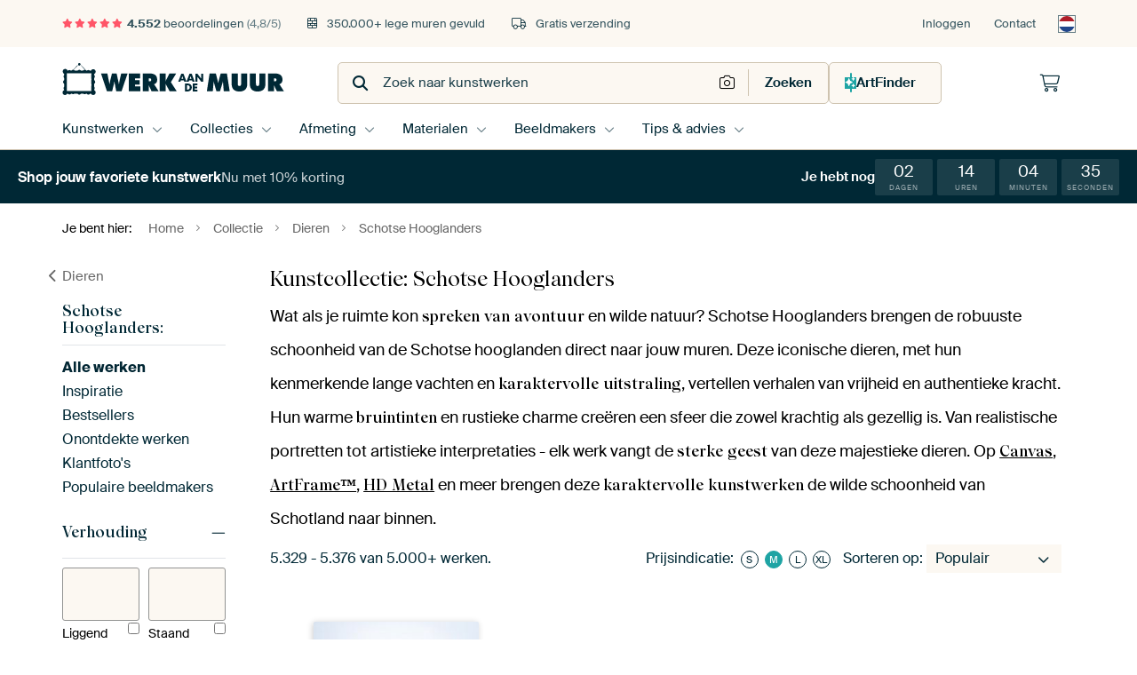

--- FILE ---
content_type: text/html; charset=utf-8
request_url: https://static.werkaandemuur.nl/nl/collectie/schotse-hooglanders/323?page=111
body_size: 125854
content:
<!DOCTYPE html>
<html lang="nl-NL" data-locale="nl_NL">
<head>
	<meta charset="utf-8">
	<meta http-equiv="X-UA-Compatible" content="IE=edge" />
	<meta name="theme-color" content="#ffffff" />
<link href="https://static.ohmyprints.net/min/?g=defaultCss&amp;version=f01d8835346071c46b9217f84a971cad" rel="stylesheet"><link href="https://static.ohmyprints.net/img/sprite/icons.svg?version=cd0cf2bd2954fb6078403fb0345f88d8" id="icons-sprite" rel="preload" crossorigin="anonymous" as="fetch" >
<link href="https://static.ohmyprints.net/min/?f=css%2Fexternal%2Ffontawesome%2Fall.min.css&amp;version=42ef16fea222e07a8303af55b3a45faf" rel="preload" as="style" >
<link href="https://static.ohmyprints.net/min/?f=css%2Fwadm-fonts.css&amp;version=4b8d5982bb407cdf47b303b787b5e470" rel="preload" as="style" >
<link href="https://static.ohmyprints.net/min/?f=css%2Fwadm-artlist-navigation.css&amp;version=d80d05c5f814483906b6d0b5bd1bd3c3" rel="stylesheet" >
<link href="https://www.werkaandemuur.nl/nl/collectie/schotse-hooglanders/323?page=110" rel="prev" >
<link href="https://www.werkaandemuur.nl/nl/collectie/schotse-hooglanders/323?page=112" rel="next" >
<link href="https://static.ohmyprints.net/min/?f=css%2Fwadm-artlist-filters.css&amp;version=386f7c64ece9f90edab1a4324cfe2c9a" rel="stylesheet" >
<link href="https://static.ohmyprints.net/min/?f=css%2Felements%2Ffooter.css&amp;version=14d855501934d5a64fa46466b9d36250" rel="stylesheet" >
<link href="https://static.ohmyprints.net/min/?f=css%2Felements%2Ffinder-dialog.css&amp;version=319d6557d227c92dd8a61a5ae6b5d4eb" rel="stylesheet" >
<link href="https://static.ohmyprints.net/min/?f=css%2Fwadm-fonts.css&amp;version=4b8d5982bb407cdf47b303b787b5e470" media="print" rel="stylesheet" >
<link href="https://static.ohmyprints.net/min/?f=css%2Fexternal%2Ffontawesome%2Fall.min.css&amp;version=42ef16fea222e07a8303af55b3a45faf" media="print" rel="stylesheet" >
<link href="https://static.ohmyprints.net/min/?f=css%2Fcomponents%2Fdialog.css&amp;version=dcde2285420f9aade2850dd5954b66a5" rel="stylesheet" >    <script>
        const JS_VERSION_HASH = 'ff1e4d23d0db441143c5cc1d973dafad';
    </script>

    <script type="module" src="https://static.ohmyprints.net/js/wadm/module/countdown.js?version=ff1e4d23d0db441143c5cc1d973dafad"></script>
<script type="module" src="https://static.ohmyprints.net/js/wadm/module/dialog.artFinder.js?version=ff1e4d23d0db441143c5cc1d973dafad"></script>
<script type="module" src="https://static.ohmyprints.net/js/wadm/module/dialog.js?version=ff1e4d23d0db441143c5cc1d973dafad"></script>
<script defer="defer" src="https://static.ohmyprints.net/language/global_lang_nl_NL.js?version=5b678f226ad39defbe5dd57d76ad2c13"></script>
    <script>
        document.querySelectorAll('link[rel=stylesheet][media=print]').forEach(function(link) {
            if (link.sheet) {
                link.media = 'all';
                return;
            }

            link.onload = function() {
                this.media = 'all';
            };
        });
    </script>
<title>Schotse Hooglanders Wanddecoratie | Highland Cattle Kunst | Werk aan de Muur</title><meta property="og:image" content="https://cdn-shares.ohmyprints.net/801689/eJyVULuO2zAQ%7CBcC1%7CksrkiKpPoUV12RJkGQgiKXFmPrcSYF2zHu37O0EaROs8DMLHZn5s4Gl%7CFtcgdk%7CZ1dUigj66HlfMdGTIexsL4TBPKynT3tsLGUNfdN48P8WsZtGvJ%2BGafbek5zyfsZSwONMFZHiDBIFeMgDBoTZQANpm2FlbqpD650twm32U3Jv%2Bb0G5uYSuO1F6CV9A7bAL5reTv4oDlyLQGtNZ2KLkYAZ0FpjVwZGa1QAMJ3Tuv9r%7CXAPnfML9O65FTwa3H%2ByPofd1Zuaw3gzuWynI9s9zctI1%7Crlf0LzIR9EmVZCcknOGGsmlYPRF4JpDmngATz6MJyqRXWJKTwvREvJAyn7cx6sWNLjBnLt4fUdrpqT%2Br7gxJgXqrv%7C%2BoZleMAVIIMgzYCfFBUH29thwME5Rvg1HMdzePE7NKptvws6WdNccIv14IUY5npaeXJ11bWrbyvhchcM31s7pTKjfVGkUUq8C3QsuHQGUv7fkR%7CzNtEHGplBR8G67UIwUVwggtvpOKmQ9spFaTUISoXHOdgDETORZDo7SCkNo59%7CgGfi8eH.jpg" >
<meta property="og:image" content="https://cdn-shares.ohmyprints.net/756017/eJyVUruO2zAQ%7CBcC1%7CnMx4oUpT7FVVekSRCk4GNpMdbrTAq2Y9y%7Ch5QRpE5DYGYWuzMDPog1Cd8mc0LSP8g1%2BjyQngvGDmTAeBoy6RUUkJbt4soMGXJeU0%2Bp8%7CNrHrbJpuMyTPf1EuecjjNmymkA1rlghRUopOJecI1ggFntObOuo%7CXAreyl%7Cj6bKbrXFH8jDTFTGUxjnbLglWhBWAtlkXaug9Z45cA2TEDTYNc5zo3RrGtVExqGQUvugjr%2BWk%7Ck80DcMq1Lihm%7CZuPOpP%7CxIPm%2B1gDmkq%7CL5UwOf9OSsmG9kX%2BBCXR6J%7CKyVsR2MGLYNf6ExWxBcU7RY4FpMH651g5rlKKwo4aXIthxu5AeDmQJIWH%2BtktCtVV7Ut93Crh%2Bqcb%7Cq2jFbQfYCRlaJr1lunGgvQIIQgKgpZyVoutD9xWziWOt%2BdnSz5pixC%2B3jCXGMpejlS%2B%2Btrxu%2BX3NhUw108dmxpjvpNeyWCwNvvnam1SMt2XeDejOaZsqx9CZ0GgI2qg2OMOVsky2Fq1k2kLDZSs5NloLJYtpI7RpffklqFTgypDPP98dyHo%3D.jpg" >
<meta property="og:image" content="https://cdn-shares.ohmyprints.net/743057/eJyVUruOGzEQ%2BxcB1%7Cm8ej%2B2T3HVFWkSBCm00sir2Ps4SwvbMe7fM7IRpE4jgORgRFK6k8EXeJv8AUh%7CJ5cc60h6xindkRHyYayk1wJBWbZzwBky1rqWvutCnF%7CruE1D2S%7CjdFvPea5lP0PtWCesM4klNkiV0iAsWJtkZIZZzoWTpmsXXHFvF2%2Bzn3J4Lfk3dCnXLpggmFEyeOCRBc0pH0I0FKiRDJyzWiWfEmPeMWUMUGVlckIxJoL2xux%7CrQfyuSNhmdal5Apfqw9H0v%2B4k3pbWwB%7CrpflfCS7v2kJ%2Blqv5F9gItyTqMuKSD7BCVLTjHog9IogzyVHQFhGH5dLq7AlQYXurXhBYThtZ9KLHVlSKlC%7CPSSuTdOe1PcHJZh9ab7%7Cr2cXObZs4sCZUJprp5JmCZLgVHMPHaPYczu6x4rZ51Nr%2BVnSz5biBF%2BuFTDGMuOljUdfW123%2Br5WJEvL9LH5U6430luFFrHAt9iakIIqg%7CNhhHAs24Rc1D4pTg1XQ7AxRPwEXEpJvTfChQG8036g3AE%2B4kBlSC4YQSmo6ISlOpDPP6EZyD0%3D.jpg" >
<meta property="og:image" content="https://cdn-shares.ohmyprints.net/736400/eJyVUruO2zAQ%7CBcC1%7CksvkSR6lNcdUWaBEEKcklajPU6k4LtGPfvWcoIUqchMDOL3ZkBH8TZHN4mewqkf5Br8mUgPeOUHsgQ0mkopFcCQV62C%2BAMGUpZc9804OfXMmyTy8dlmO7rJc0lH%2BdQGtZEQQ1Exx0PvFXMc6aDsII67Rl1YJp64IZ7G3%2Bf7ZTgNaffoYmpNG200oFywiveCe6cwEUawIjOegXCScqFlMEYYMxaTU2nZJQ0RN0yiOr4az2RzwOBZVqXnEr4WiycSf%7CjQcp9rQHspVyXy5kc%7CqYluGG9kX%2BBiTB6J8qyVkR3MIa4a%2BwJ0SyiNOfkA8I8WL9ca4c1Cir0qMULCm7cLqQXB7LEmEP5tktcdVV7Ut93SjD9Uo3%7CV9Gy1dZLGY0xrQq889woT4NirREtaNYwikXXp9lXzDaNteZnSz9rijF8uZWAMZYZj1YefW1l3cr7WpDMNdPHZsdU7qTXLVrEBt987U0oSSnOwxDgnLcJOemc0jxS0YFgxqIzFkFHy%7CAbMKNaMMqhCkA746PUWjBGhetoFJJ3wZLPP6beyFk%3D.jpg" >
<meta property="og:image" content="https://cdn-shares.ohmyprints.net/724165/eJyVUbmu2zAQ%7CBcCr7MlLi%2BR6lO8KkWaBEEKnhZjXREp2I7x%7Cj2kjCB1mgVmZ7CcGT6R0cm%7CT%7CriUf9Et%2BjygHogGJ%7CQ4ONlyKgXtIC07JstGjTkvKa%2Bba2bz3nYJ5OaZZge6xbnnJrZ5xZaEwiTlHMsRZmCWWGptURwi4OQHtr6wL3cbd1j1lO05xR%7C%2BzbE3FLlMfHaqcCo4WCsI1ZpoSQnWinZOc8MY0EJ4CQoxTqlOHNaMSM4xpI0P9cL%2Bjghu0zrkmL2X7K2V9R%7Cf6L8WGsAveXbsl3R6W9aJCRZ7%2BhfYMSAHou8rAc6wOhD5Th5ccVsQXFO0fkC06Ddcqsd1iiFwY2kb4Uw476hnp7QEkLy%2BWuhzrihqnKv1bdDDYy8VeP%7CVbSjTKpANHZUGhwwMKZtF3RHtHBMiBZwKbqO9jgx6zjWml8t%7CagpRv%7Cpnn2Jsczl0bovvva87vnzmssy1Uy%7Cdj3G%7CEC95MViafDdFXFHGAhe9Hbw9pr2qdbjLBaKSWMF7gLmsny31ZgCAxKIc8pKzzgHAKYVdFpz2YGRygFXHQBGH38AxVXGhg%3D%3D.jpg" >
<meta property="og:image" content="https://cdn-shares.ohmyprints.net/616895/eJyVUTmOGzEQ%7CAuBzbQa3sfkDjbawIkNwwGPpobWXDvkQJKF%7CbtJCYZjJwSqqtFdVbwjZzO8TfYEqL%2BjSwplQD2hGB%7CQAOk0FNRLVkFe9s3XGTSUsua%2B63yYX8uwTy4fl2G6rVuaSz7OUDrSSUK9tVxbKzRnDCITYLmngKUkhNiuHbjWvV24zXZK%7CjWn39DFVDpHOWWCBYoFM8oIBUopzHlU1BGBgWMPoL2OMhhnjcEuAJeKeyeCr9zx13pCnwfkl2ldcirwtVh%7CRv2POyq3tQWwW7ks2xkd%7CqZFiuH1iv4FRszoB1GWtaGnOkJsGjH0AavZitKcU4AK82DDcmkdtihVwUfNXqrgxn1DPTugJcYM5dtDolI17Ul9f1CM6Jdm%7CL%2BKtlhgx5k2VChpjQDHicQKa0kNiwAdwbXo9nSPFbNNY6v52dLPlmKEL9cCNcYy16ONr772su7lfS2VzC3Tx27HVG6o16JarA2%2BhTosidRG1Hk%7CgD%7CnfWpBqHZEWwnVABguY7Q6BMa09Sa2b1WWGca8xt5h0C5gxhUh2juOpeAeff4BwmLHng%3D%3D.jpg" >
<meta property="og:image" content="https://cdn-shares.ohmyprints.net/539421/eJyVUbmuGzEQ%2BxcBr7O9ulfaPsWrUqRJEKTQMfIq9h6xtLAd4%7C17RjaC1GkGIDkYkdSDeFfgfXJHIMODXHOsIxkYp3RHRsjHsZJBCwRl2S4Bd8hY61qGrgtx3tdxm3w5LON0Xy95ruUwQ%2B1Y5xOXRihFjcapZdBBhMC1CjRpA6xrD9zwbhfvs5ty2Jf8G7qUaycsUA4u2iSFV8yHyIN12hrFnbWmjyC9lMlqpniyVvbWKhmdlV4rSg0%7C%7CFyP5GNHwjKtS8kVvlQXTmT4%7CiD1vrYA7lKvy%2BVEdn%7CTEm34eiP%7CAhPJxJOoy%7CpET3CG1DTFXxqaRZTnkiMgLKOLy7V12KKgQg9GvKHgz9uFDGJHlpQK1K8o7elB2Ka9qG%7CPbSb5WzP%2BX0VHnRKVWngwhlEvrTRcQnTGCU57i0VTLLqN7nlidvncan619KOlOMOnWwWMscz4aOPR11bXrX5eK5KlZfq1uXOudzIYhRaxwffYqhBWcob7YYRwKtuEXB%2BbBQ3Oh15zJwz0idGoDE0WmKE09ZqGtiETT6YPKgSj8P%2BY0FFjlR9%7CAJnVxzg%3D.jpg" >
<meta property="og:image" content="https://cdn-shares.ohmyprints.net/1071960/eJyVULuO2zAQ%7CBcC1%7CksUpT4UJ%7CiqhRpEgQpllzS4tl6xKRgO4f79yx1CVKnITAzy92ZeWMOcniZ4BTY8MZuCcvIBtFyfmBjSKexsEFJAnnZrp5m2FjKmoem8Tg%7Cl3GbXD4u4%7CRYr2ku%2BTiH0oimA1QmcmlbLvvOaNG2PfcYjDPcChebeuBOext8zDAl%7C5zTr9DEVBrkSrk%2B0gD4DhG91Fz3ttUt2Git17HnwXe%2BawG01FoL5YXtg43GKi7d8XU9sfcD88u0LjmV8KWAP7Ph%2Bxsrj7UGgGu5LdczO%7CxNy3Sn1zv7F5hJa3aiLGtFfAeXEHftDySzhNKcEwaCeQRcbrXDGoUUfjTyiQR32a5skAe2xJhD%2BbpLrdJV%2B6C%2B7ZQU5qka%7C6%2BiETm0FpQOMgbuteHY9ca1gNS4tLwRnIquT7OvmCFdas0fLf2oKS7h070EirHMdLTy5Gsr61Y%2Br4XIXDP93OCSyoMNpieL1OAL0rDgWlDp9MGPwZ%7CzNtV6QWgES0bAmZ4r42gEjZCghDHSSKtDH5QL3mgdEZ1xDoHbDjo0knv2%7ChswusiZ.jpg" >
<meta property="og:image" content="https://cdn-shares.ohmyprints.net/1797388/eJyVUbuO2zAQ%7CBcC19kWKT6lPsVVKdIkCFKQ3KWls%7CWIScF2jPv3LH0JUqchMDPL3Z3ZBws%2B4%2Bvkj8j6B7uOUAbWi5bzHRtwPA6F9UYSyMt2iVTDhlLW3DdNhHlfhm0K%2BbAM0329jHPJhxlLIxoZgwOfXFDKuhhtApPQSR0DJm24aeqAG%7CVt4D77aYz7PP7CJo2lgQBWCexAGS2saqVzPAmB4KL0yeqUXAIhVRKt0zyCNByDAN9C7ATncHhbj%2Bx9x%2BIyrUseC34pPp5Y%7C%7C3Byn2tBvylXJfLie3%2BumWmc%2BuN%7CTPM5B%2BiLGtF%7CAnOmJ6a%2BoC0LKFxziMgwTx4WK41w2qFFH5w8oWEcN4urJc7tqSUsXwlac8PrbFV%7COC%2BPculcC918%7C9K2nOwQmkKyYOWAAk6JzACR615aGNDmfBbfZpni9mP55rzR0w%7Cqo0zfroVJB%7CLTEMrT3ttZd3K57UQmaupn5s%7Cj%2BXOeqdpRYrwFahY2M7SgehDHDCe8jYRqbQFqZwyLYbokuqkEWjppKLthA9CKd9y0dEDQnXYWWwDHdIk3UE0KbD339h7yk8%3D.jpg" >
<meta property="og:image" content="https://cdn-shares.ohmyprints.net/1756980/eJyVUruO2zAQ%7CBcC19nW8mlSfYqrUqRJEKTgY2kptiXFpGA7xv17ljaC1GkIzMySnBnywYIv%2BH72B2T9g13HVAfWcwGwYQOOh6Gy3kgCZV4vkWbYUOtS%2Bq6LadrWYT2HspuH8325jFMtuwlrx7uQhbJSa7CGVqOiiTJGYXSEbCzyrl1wo3O7dJ%7C8eYzbMv7GLo%2B1kw5BoE8uKxk0DzGJ6LxxVgvvnN0nVEGp7AzXIjun9s5plbxTwWgAK3Y%7ClwP72LA4n5e5jBW%7CVB%2BPrP%7C%2BYPW%2BtAD%2BUq%7Cz5cg2f9MyY8VyY%7C8CM8Xlk6jz8kRPcMLcNC1eGpklNE5lTEiwDD7N19Zhi0IK7Kx8IyGc1gvr5YbNOResX0nawk66pr2ob89prsRbM%7C5fRWfBjZMG0IDl6LgBnqT2EZJXJmTTcaCi29I9j5j8eGo1v1r60VKc8NOtIsWYJ7q08eRrrctaPy%2BVyNIy%7CVr9aax31ltNFqnB90TDfK%7CpYYA2xAHjsaxnIq0HLkPMNqL0PAE5DForSa%2BvnRICdcKMQUAEsyfbEjgCcPoW4JPXgX38AT6nxvk%3D.jpg" >
<meta property="og:image" content="https://cdn-shares.ohmyprints.net/1727575/eJyVUbmOGzEU%2BxcB23k9uo%7CpU2y1RZoEQQqdHsVz7UgD2zH23%7CNkI0idRgBJSY%7CkuyNnS3yb7Cmi%7Co4uOdQB9YRifEBDzKehol4yAGXZNw930FDrWvqu82F%2BrcM%2BuXJchum2bnmu5TjH2pHOpUCJVNpTErXzPOggYvApSMEolqRrA67wbxdus52yfy35d%2BxSrl2KmHJrMTYhOsFFIgpHwlIgQRMXNdNUMGmFcSZI6zzzjLPIZCBYU2bS8dd6Qp8H5JdpXUqu8Wu1%7Coz6H3dUb2sLYLd6WbYzOvxNixQn6xX9C4yYoQ%2BiLisggh9gjKlplD0hmAWU55JDBFgGG5ZL67BFAQUfNXsBwY37hnp2QEtKJdZvD4lK1bQn9f1BMaJfmvH%7CKhobrYQzhnGKrcLWUhos1kBzYoNRHcFQdDu6xxezzWOr%2BdnSz5ZijF%2BuNUKMZYahjQdfe133%2Br5WIEvL9LHbMdcb6rUAi9DgW2jFKKqEEvDAD9Gfyz4B6Z1IWDIOnqyUUklMCaMpMKu0c4Ea7pQ3bcvcYUxoUIpRjiNsnEROOfr8A%2Bm8xzg%3D.jpg" >
<meta property="og:image" content="https://cdn-shares.ohmyprints.net/1727574/eJyVUbuO2zAQ%7CBcC1%7CksUnxJ6lNclSJNgiAFuVxajK1HTAq2Y9y%7CZ6lDkDoNgZkhd2eGT%2BZdxrfJnZANT3ZLoYxsEC3nBzZiOo2FDUYSyMt2BbrDxlLWPDQNhPm1jNvk83EZp8d6TXPJxxlLIxpuaELXKx68AKmhBytE34Fx0WLQvKkL7jS3CY%7CZTQlec%7CqNTUylQRGjCCCiCiqANA6kt%2BB4dF4LGXtA3tvOO8mN0h0XVkAHHqPVaIMO%7CfHnemLvBwbLtC45FfxSHJzZ8P3JymOtAdy13JbrmR3%2BpmWGm%7CXO%7CgVmsu92oixrRXwHF4y7xj8gmSWU5pwCEsyjC8utdlijkMKPnXwhwV%2B2KxvkgS0xZixfd6k1tmof1LedkqJ7qcb%7Cq%2BjO8oCOC0QjZJBUtaJ%2BULUmqBiibwSnouvR7CNmly615o%2BWftQUF%7Cx0L0gxlpmWVp58bWXdyue1EJlrpl%2Bbu6TyYEOnySI1%2BBbosrCt1VbRAxgRznmbar0ajey5RAOcA7ZSRgC0uhXCkjMnfa%2B0xVb5gNZAhLb1EelPg3DKtZq9%7CwF4DcqG.jpg" >
<meta property="og:image" content="https://cdn-shares.ohmyprints.net/1727571/eJyVUruO2zAQ%7CBcC1%7Ckskms%2BpD7FVVekSRCk4GNlMdbrTAq2Y9y%7CZ2kjSJ2GwMyQ3Jkh78y7jG%2BTOyLr7uySYhlYJyTnOzZgOg6FdRoI5GU7B9rDhlLW3DVNiPNrGbbJ5%7C0yTLf1nOaS9zOWRjRBOtkbd0CL4LT2EYREYQ9a215wNE0dcKV7m3ib3ZTCa06%7CselTaXyLynAbjbdeQStCC6a3AUIrnBLCiKgUKjDKWgxSGwMQnAWuNbRcK7n%7CtR7Z546FZVqXnAp%2BLS6cWPfjzsptrQHcuVyW84nt%7CqZlZGu9sn%2BBGbRPoiwroYN%2BgBH7qil4IPJKIM05RSSYBxeXS62wJiGF7y28kODH7cw62LGl7zOWbw%2BJfFftSX1%7CUCDsS%7CX9Xz0j572v1Ujd8miE6lXsMURpDhJAq0Zw6rkuzeOK2aWxtvws6WdNMeKXa0GKscw0tPLkayvrVt7XQmSumT42N6ZyY51VZJEKfIu0WRhplBF0IAwYTnmbiPTBceGFIhP02FqbIHgUB%2Bu912gkRBcFfQcj0QllNHoO2gOAiUbV92WffwDN38cT.jpg" >
<meta property="og:image" content="https://cdn-shares.ohmyprints.net/1675270/eJyVUMuOGyEQ%7CBekvXk9MAzQzD2HPe0hl0RRDkzTeIg9jzWMbMfafw%7CYinLOBamqmu6qurPBJXqb3IFYf2eX6PPIetFyvmMjxcOYWa9lAWnZzlhm2JjzmvqmQT%2B%7C5nGbhrRfxum2nuOc036m3IgGW9cG4zoCkk7rwUvRkoBOawiCk2nqgWvZ2%7Cjb7KaIryn%2BpibE3AyWlOHgzQCDklaglSYASrTCKSGM8EqRkkYBELbaGCnRgeRaS8u1ave%7C1gP73DFcpnVJMdPX7PDI%2Bh93lm9rDeDO%2BbKcj2z3Ny0rttYr%2BxeYSfsk8rIW1OkHOFGompIPVLwWEOcUPRWYRueXS62wJikK34N8KcJw2s6slzu2hJAof3tIxXfVntT3ByUFvFTf%7C9czoSLnOLdhsDAYksSVtyBKi4IDNYKXnuvTPFbMLp5qy8%2BSftYUJ%7CpyzVRiLHM5Wvnia8vrlt%7CXXMhUM31s7hTzjfWgisVS4Jsvw0Ib1RpePuBIeEzbVOvhRrugyCIBdloF5EKBDBx1q5W1ynroZAscBzMgmK5DIQg6DALQcM8%2B%7CwBOz8ez.jpg" >
<meta property="og:image" content="https://cdn-shares.ohmyprints.net/1528877/eJyVUrmOGzEU%2BxcB23k9uo%7CpU2y1RZoEQQodTx7Fc%2B1IA9sx9t8j2QhSpxFAUnqPJHRHzmZ4m%2BwJUH9HlxTKgHpCMT6gAdJpKKiXrIK87Juvd9BQypr7rvNhfi3DPrl8XIbptm5pLvk4Q%2BlI52KgRCrtKQHtPA86CAg%2BBikYxZJ0bcG1zu3CbbZT8q85%7CYYuptJFwJRbi7EJ4AQXkSgMhMVAgiYONNNUMGmFcSZI6zzzjDNgMhCsKTPx%2BGs9oc8D8su0LjkV%2BFqsP6P%2Bxx2V29oC2K1clu2MDn%7CTIsXJekX%7CAiNm6IMoy1oRwQ8wQmwaZU9YzVaU5pwCVJgHG5ZL67BFqQo%2BavZSBTfuG%2BrZAS0xZijfHhKVqmlP6vuDYkS%7CNOP%7CVbT2QSsBkViDvRaGYCoCwwpqJRyw7QiuRbeje4yYbRpbzc%2BWfrYUI3y5FqgxlrkubXz1tZd1L%2B9rqWRumT52O6ZyQ70W1WJt8C20YgTVWqn6wA%7Cgz3mfKgmSMS6N8oEL6ZTBQjhhFcERKyqdAc%2BE5kIQ6Qn3QVkOMnhBMDBcv4tBn38AX%7CPISQ%3D%3D.jpg" >
<meta property="og:image" content="https://cdn-shares.ohmyprints.net/1400652/eJyVUruO2zAQ%7CBcC1%7CksUhRf6lNcdUWaBEEKPpYWY73OpGA7xv17ljKC1GkIzMxyd2fIB3E2w9tkT0D6B7mmUAbSs5bSAxkgnYZCeskR5GW7eKwhQylr7pvGh%7Cm1DNvk8nEZpvt6SXPJxxlKwxoqsYM2HQ2OeS688Yoxo720UUEQtKkDbti3CffZTsm%7C5vQbmphKAyxGFjyLXeiC59J67pS3NFonGI%7CGAzVKO8up7ISmTDGvvYOoBKgggjn%2BWk%7Ck80D8Mq1LTgW%2BFuvPpP%7CxIOW%2BVgP2Uq7L5UwOf90SSeV6I%7C8ME270TpRlrYjuYIS4a%7CQJcVlEac4pAMI82LBca4bVCir0qPkLCm7cLqTnB7LEmKF826VWqqo9qe87xZl%2BqYv%7CV9DacQArhO%2BCAWsYRGzjWIiuo9pJ3jCKQdej2VvMNo015mdKP6uLEb7cCqCNZcahlce9trJu5X0tSObq6WOzYyp30muBK2KCbwGLWUepFC1e8AP4c94mJLWS2qsWX5q2rnM6hAjRt0Ixx1pFuW0FuNbgC3ZGGt0qzVwIwKkTxuI3IZ9%7CAKK9yiE%3D.jpg" >
<meta property="og:image" content="https://cdn-shares.ohmyprints.net/1394533/eJyVUbmO2zAU%7CBcC23kt3of6FFulSJMgSMHj0VJsHTEp2I6x%7C55HLYLUaQjMzCPfzPBJgi%7CwNvkTkP5JbmOqA%2BkZp%7CRABhhPQyW9FgjKsl0jzpCh1rX0XRfT%7CFqHbQrluAzTY72Ocy3HGWrHOq6CptpqL5KHYKVWIMEqHbgRJmro2oI7vtulx%2BynMb6W8Td0eawdWEjORYbjTjlhslAq5%2BBM0jQryU1gllkKFFiyNkqkpFdAmY%2BGKQbHn%2BuJvB9IXKZ1KWOFL9XHM%2Bm%7CP0l9rC2Av9bbcj2Tw9%2B0xHK%2B3sm%7CwEQ4uxN1WRuiO7hA3jWmdohmEY1zGRMgLINPy6112KKgQo9WvKAQLtuV9OJAlpwL1K%2B7xLVp2gf1bacEsy%7CN%2BH8VTXWCJHyQSnCZIygaJPaQk0xcBMo6RrHodnT7E7MfL63mj5Z%2BtBQX%2BHSvgDGWGZc2Hn1tdd3q57UiWVqmX5u%7CjPVBeqvQIjb4lnCYCYeLBV6IA8Rz2SYkkzEa%7CyRnENxlIb0LTlgNUWmGkpZUOMOjDaCyN0oqiNo5ar3h3HEnyPsf6G3HqA%3D%3D.jpg" >
<meta property="og:image" content="https://cdn-shares.ohmyprints.net/1246914/eJyVULluGzEU%7CBcC7mQt72P7FK5SuEkQpODxqKW1l0UuJEXwv4dcJ0idhsDMPL43Mw%7CkbIaXyZ4A9Q90TaEMqCcU4wMaIJ2GgnrJKsjLdvF1Bg2lrLnvOh%7Cm5zJsk8vHZZju6yXNJR9nKB3puA1SR8wMxUxwrQilAvsA2mlsiItdO3Cre7twn%2B2U%7CHNOv6CLqXQBS%2BlErAPW8xCCZworYaii1kRjvIoCg%2BeeU2sVU0oR6YkRYKI2EjN3fFtP6OOA%7CDKtS04FXov1Z9T%7CeKByX1sAeynX5XJGh79pkeJqvaF%7CgREzeifKsjaEdzBC3LU%7CsJqtKM05BagwDzYs19Zhi1IVfNTsqQpu3C6oZwe0xJihfNslKlXTPqnvO8WIfmrG%7C6to46IRhAvHmI4gIxGce8mNkMS5yExHcC26Pd2%2BYrZpbDV%7CtvSzpRjhy61AjbHM9Wjjq6%2BtrFv5upZK5pbpfbNjKnfUa1Et1gZfQh0mlEtDeP3gB%7CDnvE2tH1spooSIAQMQAE6E0QS445w6rTEo6wgDjSW2XBmtgFjLiY46GGkx%2BvgN2qXHYA%3D%3D.jpg" >
<meta property="og:image" content="https://cdn-shares.ohmyprints.net/1182262/eJyVUbuO2zAQ%7CBcC1%7Cks8SlKfYqrrkiTIEixJJcWY%2BtxJgXbMe7fs7QRpE5DYGaWuzuzd%2BYg49sEB2TDnV1SKCMbuGjbHRsxHcbCBiMJ5GU7e6phYylrHprGh%7Cm1jNvk8n4Zp9t6TnPJ%2BxlLwxsRIkZwQYfeWaVE5FEbJ5Qw0nTctk0dcKW%2BTbjNMCX%7CmtNvbGIqDXDvlQqBB29kjFErA0hk74VyveuEAu%2BdNRa8A6N8a3vTK%2BA6qg5Qif2v9cA%2Bd8wv07rkVPBrAX9kw487K7e1GoBzuSznI9v9dcu00uuV%7CTPMpHgSZVkJmSc4YXxotntAWpZQmnMKSDCPEJZLzbBaIaXdW%7ClCgjttZzbIHVtizFi%2BPSRhuqo9qe8PSnL7Uhf%7Cv6CF9EGIIAVyK4TrWzTatSAwSnCKgm4p6Po0jxYzpFON%2BZnSz%2BrihF%2BuBcnGMtPQytNeW1m38r4WInP19LHBKZUbG6ymFSnBt0DFvM40gj74Ef0xbxORjg4c2yBkFzX0wgTTB%2B0k6M4bpUXHWy8t1wpd56PvJR1QWdUHdAAQMLLPPwicylQ%3D.jpg" >
<meta property="og:image" content="https://cdn-shares.ohmyprints.net/1165852/eJyVUrmO2zAU%7CBcC23kt3hTVp9gqRZoEQYrHy2JsHTEp2I6x%7C55HLYLUaQjMDMk3M%2BSTOCjxbYJTJMOT3HKoIxkYp%7CRAxphPYyWDFgjKsl097iFjrWsZus6H%2BbWO2%2BTKcRmnx3rNcy3HOdaOdcZGwQwEz0Aaq4FyFhkPyokQtQuiawPueG8XHjNM2b%2BW%7CDt2KdcucEOdTdZTzbmlyrIILvEkTOCid5JSxrSWFoQzljOeLFMpOZ2kYMC4OP5cT%2BT9QPwyrUvJNX6p4M9k%2BP4k9bG2AHCtt%2BV6Joe%7CaYm2dL2Tf4GJkGwn6rI2pHdwialp6GKHaBZRnksOEWEZISy31mGLggo99uIFBXfZrmQQB7KkVGL9uktcm6Z9UN92SrD%2BpRn%7Cr6JFokYbMAaUYEKrnjmVemOsl17IEDtGsei2dPsVM%2BRLq%7CmjpR8txSV%2ButeIMZYZhzYefW113erntSJZWqZfG1xyfZChV2gRG3wLuBlfQvWK4wE%7CRn8u24SkNL3zSSjpqTOit1QLacAD2KS8cyooD1I7ZSDi76DUQXIhJEeVYb2ESN7%7CAA93yMo%3D.jpg" >
<meta property="og:image" content="https://cdn-shares.ohmyprints.net/1096322/eJyVULuO2zAQ%7CBcC1%7CksLtekSPUprkpxTYIgBcWHxbP1OJOC7Rj371nqEqROQ2Bmdrkz82C9zeFltMfAuge7Jl8G1oHgfMeGkI5DYZ1CAnleL45m2FDKkrumcX56LsM69nk%7CD%2BN9uaSp5P0USgMNKNRR2jb0ivcK2zZKBVF553iLSuumHrjRv42%7CT3ZM7jmnX6GJiZaFAlDiACh5ax1ob7QCq23PURpDi0qjBx0dRGHAom5dNMEI0L0Ej%7Cu35cg%2BdszN4zLnVMJrse7Euh8PVu5LDWAv5TpfTmz3Ny1rRbvc2L%7CADI3eiDIvhCTfwDnETfsDySyhNOXkA8E8WD9fa4c1Cil8r%7CGJhP68XliHOzbHmEP5tklCtVX7pL5vFIJ%2Bqsb%7Cq2gZTeQRvDhEbzxq59C3HIVEE0CgbIBT0fVpti8mm8615s%2BWftYU5%7CDlVgLFmCc6WnnytZZlLV%2BXQmSumd5Xe07lzjotySI1%2BOJpGLhRKAQtuCG4U15HIpWTAQ7O%2BIgRrTygtxy0s1Jir4N3QXvnkYMNBwPSQvS9loErG6l1S11%2B%7CAZmGchg.jpg" >
<meta property="og:image" content="https://cdn-shares.ohmyprints.net/1082853/eJyVUbuO2zAQ%7CBcC1%7CksvkWqT3FVijQJghQUd2kpth4xKdiOcf%2BepQ5B6jQEZmbJnRk%2BWR8yvk3hhKx7stsIZWCdkJwf2IDjaSiss4pAXrZrpBk2lLLmrmkizK9l2KY%2BH5dheqzXcS75OGNpROOkAx1ldKiUcr1LFhBAGa18MKQ0dcGd3m3gMYdpjK95%7CI1NGkvjeh4dtxj7FEUE7yO2oJVKyEPqkzWp9QFksNogWhlFL7hwAMYFC9rL48%7C1xN4PLC7TuuSx4JcS4pl135%2BsPNYaIFzLbbme2eFvWta2cr2zf4GZ8m4nyrISMnwHF0xVI%2Bc7JLOExjmPgATzEGC51Q5rFFL40akXEvrLdmWdOrAlpYzl6y5J21btg%7Cq2U0q4l2r8v4rWRibFwXIRNFDrSionYkytap32yTWCU9H1aPYn5jBeas0fLf2oKS746V6QYiwzLa08%2BdrKupXPayEy10y%7CtnAZy4N1zpBFavANaFhwWmkUXYgDxnPeJiIxypajcmCEiLqPEcHR7xuvtbWuhSQgSMtt8l6igMQtiJa%2B3CXwBr1m738AONTKPA%3D%3D.jpg" >
<meta property="og:image" content="https://cdn-shares.ohmyprints.net/1082847/eJyVUruuGyEU%7CBek2%7Cl6eSyP3T7FrVKkSRSlOMDBy%7CW%2BsrCyHev%2Be8BOlDoN0swAZ2bgTiwkfJvghKS%7Ck0v0eSA945QeyIDxNGTSK1FAWvbNlT1kyHlNfdM4P7%7CmYZ9sOi7DdFu3OOd0nDE3rOGdAQGCWVCMa0VBSaBa2s620gmGTR1wLfc2%7CjbDFN1rir%2BwCTE3SgsqUVhmJXAKPARngjaKa8%7CAdGggiEBbawMa1zGQwTPKkSkvDaBSx%7Cf1RD4OxC3TuqSY8UsGdyb99zvJt7UGgC1flu1MDn%7CTkjJyvZJ%7CgYnozIPIy1rRUx0xVI3%7CgcVsQXFO0WOBaQC%7CXGqHNUpR6NGIlyLYcd9ILw5kCSFh%7CvqQuNJVe1LfHpRg5qUa%7C6%2BiUQXFGejWKEeloODQdK1CYYQ0vNUNo6XoujSPK2aIY6352dKPmmLET9eMJcYyl6GVL772vO7585oLmWqmnzuMMd9Ib2SxWBp882Uzo4abVpcDbkB3TvtUSOmrIWcUuEC1dTZIRR1VneEgeUel4lzzQGVQyNEz7xw4Q21XHrP%2BFPLxG3ksyKA%3D.jpg" >
<meta property="og:image" content="https://cdn-shares.ohmyprints.net/929312/eJyVUbtuGzEQ%7CBcC7mQd34%7CrU7hK4SZBkIJckjpa97LIg6QI%7CveQ5wSp0xCYmcXuzPCBnM3hZbKngPoHuiZfBtQTivEBDSGdhoJ6ySrIy3aBOoOGUtbcdx34%2BbkM2%2BTycRmm%2B3pJc8nHOZSOdNx6qSNmhmImuFaEUoHBB%2B00NsTFrh241b2dv892SvCc06%7CQxVQ6j6V0ItYBC9x7D0xhJQxV1JpoDKgocAAOnFqrmFKKSCBGBBO1kZi549t6Qh8HBMu0LjmV8FosnFH%7C44HKfW0B7KVcl8sZHf6mRYqr9Yb%2BBUbM6J0oy9oQ3sEY4q79gdVsRWnOyYcK82D9cm0dtihVwUfNnqrgxu2CenZAS4w5lG%2B7RKVq2if1facY0U%7CN%2BH8VDdZHZgMBp5UzWinMNFWiFSM8BdURXItuT7evmG0aW82fLf1sKcbw5VZCjbHM9Wjjq6%2BtrFv5upZK5pbpfbNjKnfUa1Et1gZffB021DBC6zwMAc55m1o9UkZLef0NioXSRAUpKZUiYMKZFBIggnQ0Um2MBSmM45ZwKwJ4o8Eq9PEbM5jHcQ%3D%3D.jpg" >
<meta property="og:image" content="https://cdn-shares.ohmyprints.net/929310/eJyVULluGzEU%7CBcC7mTxWl7bp3CVwk2CIAVPLa29LHIhKYL%7CPY%7CrBKnTEJgDjzPzQM6W%2BDLZU0T9A11zqAPqKSPkgIaYT0NFveQAyrJdPHjQUOtaeox9mJ%7CrsE2uHJdhuq%2BXPNdynGPFFHc2SJ0IN4xw0WlFGRPEh6idJoa6hNsHN7iLw322U%7CbPJf%2BKOOWKA5HSiQQG67sQgueKKGGYYtYkY7xKgkTf%2BY5Zq7hSikpPjYgmaSMJd8e39YQ%2BDsgv07qUXONrtf6M%2Bh8PVO9rK2Av9bpczujwty1SnVpv6F9hxI3eibqsDZEdjDHt2h8IYQHlueQQAZbBhuXaNmxVQCFHzZ9AcON2QT0%7CoCWlEuu3XWJSNe2T%2Br5TnOqnFvy%7ChhYueCWtUIoxzxwhHU9Mw3BEUas7iimBoduD9xOzzWOb%2BXOln63FGL%7CcaoQaywyfNh5ybXXd6te1Allap%7CfNjrneUa8FRIQFXwKYDTOcEvD7Ifpz2SbgpLaMCpF0x4kRjHGvrNaCMJakkMxoY6iIlFmuvXNgM1oq6YJLiYbEHfr4DddTxsM%3D.jpg" >
<meta property="og:image" content="https://cdn-shares.ohmyprints.net/929290/eJyVUbuO2zAQ%7CBcC19kWnxKlPsVVKdIkCFKQu6TFs%7CWIScF2jPv3LH0JUgcECMzMgjszfDDvcnid3DGw4cGuCcvIBiE537ExpONY2NAqAnnZLkAzbCxlzUPTAM77Mm6Tz4dlnO7rJc0lH%2BZQGtEo8BZdtF7rzgJ0EdsYrDLgQzQtb5u64EbvNnif3ZRgn9Ov0MRUGvTYaRF61K0RnZbKWh6FCGhBudiZGG1EoXQU0hoOqFoevEAnEXrBOR7e1iN73zFYpnXJqYQvxcGJDd8frNzXGsBdynW5nNjub1rW9na9sX%2BBmfpDlGWtiD%7CBOcSnpj8gmSWU5pwwEMyjw%2BVaO6xRSOEHq15I8Oftwga1Y0uMOZSvJO35QbZdFT%2B4b89xJexLdf5fTVsjwKqovUHdOau1QIkRozfcOcW7hjrht3o1zydml86154%2BaftQY5%7CDpVgLlWGZaWnnytZV1K5%7CXQmSuoX5u7pzKnQ3WkEWq8BVpuJd0OM3DGOCUt4k4o1rZ6xB11%7CcyQBQarBNkzNOP%2Bo6jkN629MFKInLeOWEdODAASsVogL3%7CBv5wyms%3D.jpg" >
<meta property="og:image" content="https://cdn-shares.ohmyprints.net/929285/eJyVULuOGzEQ%2BxcB1%7Cm8o7e0fYqrrkiTIEihx8i7sfdxlha2Y9y%7CR7IRpE4zAMnBDMk78S7j2%2BQOSPo7uYyxDKSnDGBHBhwPQyG94hXkZTuHukOGUtbcd12I82sZtsnn%7CTJMt%7CU8ziXvZywd7RRlwTlhnJNGcI6JS3QiMASlKKWuaw%2Bu9W4Xb7ObxvCax9%7CYpbF0ngnGJY8MJLfaSo1aaxAiaeapBBQQEE0wSUXrnbXgIwqlRfAyhsrtf60H8rkjYZnWJY8FvxYXjqT%7CcSfltrYA7lwuy%7ClIdn%7CTEs1hvZJ%7CgQm35kGUZW3oqZ4wNY1a9oDVbEXjnMeIFebBxeXSOmxRqgJ7w1%2Bq4E%7CbmfR8R5aUMpZvD4kp3bQn9f1BcWpemvH%7CKjoIbq1Aa1Ks1SqP1EVJvWSJSgSUHYVadBvd48TsxlOr%2BdnSz5bihF%2BuBWuMZa5PG199bWXdyvtaKplbpo%7CNncZyI72R1WJt8C3WZcssM7LuhwHDMW9T5SQEAKZAajAgExpnpdIKnLeGRw1OgJWGCS18gkBRsGSkV84EcJHFQD7%7CACCmx8k%3D.jpg" >
<meta property="og:image" content="https://cdn-shares.ohmyprints.net/917873/eJyVULuO2zAQ%7CBcC6XwWKZIipT7FVSlSBin42LV41ismBdsx%7CO9Z%2BhCkTrPAzCx2Z%2BbBvMvwPrsTsOHBrimWkQ2i5fzARkinsbChkwTyul8C7bCxlC0PTRPi8lbGffb5uI7zfbukpeTjAqURjQ9o29hF7ZBLjmg6i8F20WMnDSps6oMb3W3ifXFzCm85%7CYYGU2lAx4DOSqNNMKCtBIs9cgWtR9kK1WvtpdTeq6Da2AdUwLlCrXqjfHT8%2BLGd2PPAwjpva04FvhcXzmz48WDlvtUA7lKu6%2BXMDn%7CTMtnr7cb%2BBWay5S%2BirFtFn%2BoEWDUl1QuSWUJpySkCwTy6uF5rhzUKKfxo5RcS%7CLRf2CCf%7C1mhlchRyGA5pcIASLUIowXHFo0xoRGcKqyjeZ1YXJpqgZ%7C5f1Z%7CE3y9FSCD60JPK39g6162vXzbCpG5uv21uymVOxusJovUzXuk5V4YayTthxHCOe8zcVaj4VS%2BR4etV1L3ou%2BFhw4ClzII5F4RhwJ6MN50onWWS2U7DiI417LnH7q9wKQ%3D.jpg" >
<meta property="og:image" content="https://cdn-shares.ohmyprints.net/899729/eJyVUT2PGyEU%7CC9I1%7Cm8PFjgsX2Kq1KkSRSl4NPL2fsRw8p2TvffA3uJUqdBmpkHb2Z4I9bk8DKZUyDDG7klX0YyAKP0QMaQTmMhg%2BQV5GW7ujpDxlLWPHSd8%7CNzGbfJ5uMyTo%7C1muaSj3MoHXQgOUZhVLCSWsmVikJClN45qrhE7NqCe32384%7CZTMk95%7CQrdDHVy0wCSNYDF1QZB%2Bg1SjBoLOVC63pRIveA0UFkGgxH5aIOmgFaAZ4fX9cTeT8Qt0zrklMJX4pxZzJ8fyPlsbYA5lpuy%7CVMDn%7CTEsXUeif%7CAhOucSfKslYk6A4uIe7aH1jNVpTmnHyoMI%7CGL7fWYYtSFXpE%7ClQFe9muZOAHssSYQ%7Cm6S0yqpn1Q33aKAz414%7C9VtFaIGlTvvIsxGt87TgV69JKCYOg7oLXodnT7E7NJl1bzR0s%7CWopL%2BHQvocZY5rq08dXXVtatfF5LJXPL9HMzl1QeZEBRLdYGX3wdRq0V03XejcGd8za1IKx66TkX9Qdj1NYpQIbGBMYUBKF6Hb2OymrLQgSGVNm%2B70Faz5myVJD336qQxts%3D.jpg" >
<meta property="og:image" content="https://cdn-shares.ohmyprints.net/897400/eJyVUbmO2zAU%7CBcC23ktXiJF9Sm2SpEmQZDiiXy0GFtHTAq2Y%2By%7C51GLIHVUEJgD5MzoyQbI%2BDbBCVn%7CZLcUysh6ITk%7CsBHTaSysN4pAXrarJw8bS1lz3zQ%2BzK9l3KYhH5dxeqzXNJd8nLE0orEOlbAQvABtnQEuBQoZ2kEFNENQTX3gTvc24THDlPxrTr%2Bxiak0QVo%2BuOg8N1I63jqBMEQZlQ1SdYPmXAhjtAM1WCeFjE60MQ4maiVASHX8uZ7Y%2B4H5ZVqXnAp%2BKeDPrP%7C%2BZOWx1gJwLbflemaHv22ZcXy9s3%2BFmdJiJ8qyVmR2cMFYNUqxQwpLKM05BSSYRwjLrW5Yq5DCj516IWG4bFfWqwNbYsxYvu6SNLZqH9S3nVKie6nB%7C2voNmIApx166%2BlrQfAojfLGho4mbhvBaeh6NPsVM6RLnfljpR%2B1xQU%7C3QtSjWWmRytPubaybuXzWojMtdOvDS6pPFjftRSRFnwLZO6cpf9Bfj%2BiP%2BdtIg49oEMduPHOWK8FdsFp38FgO%2BMkxI4c0CobpbYgNRmkVR5bawNwZdj7HxoMyOE%3D.jpg" >
<meta property="og:image" content="https://cdn-shares.ohmyprints.net/891963/eJyVUruO2zAQ%7CBcC1%7CksUiuRS%7CUprkqRJkGQgk%2BLZ%2BsRk4LtHO7fs9QlSJ2GwMwsuTMDvjFrcniZzCmw4Y3dki8jG0TL%2BYGNIZ3GwgYJBPKyXR3NsLGUNQ9N4%7Cz8XMZtsvm4jNNjvaa55OMcSiMaIQFjb1SwklsJSsVeiii9c1yBRGzqgju92%7CjHbKbknnP6FZqY6HIrhZBtJ6DnyjiBXqMUBo3l0GtNFyWCFxidiK0WBlC5qINuBdpeeDi%2Brif2fmBumdYlpxK%2BFOPObPj%2BxspjrQHMtdyW65kd%7CqZlqlXrnf0LzEDjTpRlJdTzHVxC3LU%7CkMwSSnNOPhDMo%7CHLrXZYo5DCjwhPJNjLdmUDHNgSYw7l6y61UlXtg%7Cq2UyDwqRr%7Cr6Kj65Ciuy52lhuHKHvvJXLf8UANukZwKroezf7EbNKl1vzR0o%2Ba4hI%2B3UugGMtMSytPvraybuXzWojMNdPPzVxSebABe7JIDb54GkYttASad2Nw57xNxAkjdARnOkQF4D2CCAqC7lsgY5H%2Bg9IBhPI8KGm1Bu1Q0nfhbW%2Bt1Y69%7CwaJmcaC.jpg" >
<meta property="og:image" content="https://cdn-shares.ohmyprints.net/835709/eJyVULuO2zAQ%7CBcC1%7Cksrii%2B1Ke4KkWaBEGKFR8Wz9YjJgXbOdy%7CZ6lLkDoNgZlZ7s7MGxswh5cJT4H1b%2ByWfBlZDy3nBzaGdBoL65UgkJft6miGjaWsuW8a5%2BfnMm7TkI%7CLOD3Wa5pLPs6hNNCAEiZK1GFQfFBC6ygVROWd41ooY5p64E57G%7C%2BYcUruOadfoYmJPrcKQLUdCMk1OjDeGgVocOBCWksflREeTHQQWwsojHbRBtuCGSR4cXxdT%2Bz9wNwyrUtOJXwp6M6s%7C%7C7GymOtAfBabsv1zA5%7C0zLd6vXO%7CgVmwpqdKMtKSPIdXELctT%2BQzBJKc04%2BEMwj%2BuVWO6xRSOFHI55IGC7blfXiwJYYcyhfd6lVumof1LedEmCeqvH%7CKrqFaHmtKxgb3cBBC%2BN9dKhE54TGBjgVXZ9mXzFjutSaP1r6UVNcwqd7CRRjmelo5cnXVtatfF4Lkblm%2BrnhJZUH640ki9Tgi6dhI6TmlubdGNw5bxNxUUqttEFABCeUGDoVpRUmxDgExQ12iFzxFgNy74FHKwfT%2BcCl7hzQtvffm%7CLHPg%3D%3D.jpg" >
<meta property="og:image" content="https://cdn-shares.ohmyprints.net/828738/eJyVUbuO2zAQ%7CBcC1%7CksLSmRK%7CUprkpxTYIgBZ8Wz3qdScF2jPv3LHUJUqchMDNL7szwwYxO%7CmXSJ8%7C6B7tGlwfWA6%7CrAxt8PA2Z9VIQSMt2sTTDhpzX1FeVdfNzHrbJpOMyTPf1EuecjrPPFVQgBYZWK29kbaRQKrQSgnTW1kpIxKosuNG7lbvPeor2OcVfvgqRLnMJIHkDoq2VtoCuQwkatalF23V0UaJwgMFC4B1ogcqGzncc0LTgxPFtPbGPA7PLtC4pZv%2BatT2z%7CseD5ftaAuhLvi6XMzv8TcsUV%2BuN%7CQvMRIc7kZeVUFvvYPRh1%7C5AMksozik6TzAN2i3X0mGJQkp9RPFEghm3C%2BvFgS0hJJ%2B%7C7RKXqmif1PedEoBPxfj%7CFW2V4ByNDQ2GBrTx4HVN7RjeaAG2gpqKLke1PzHrOJaaP1v6WVKM%7Csste4qxzLS08ORry%2BuWv66ZyFQyvW96jPnOemzJIjX44mgYOSqBNG8Hb89pm4gDoRobgkVhZYfKSeECtkaoIG0H5YeUMoo8amdCw4F8KtOK1jZS0y8G9vEb02bHdQ%3D%3D.jpg" >
<meta property="og:image" content="https://cdn-shares.ohmyprints.net/822229/eJyVUbuO2zAQ%7CBcC1%7CksPiw%2B1Ke4KsU1CYIUy5fFs14nUrAd4%7C49S12C1GFBYGaWuzvDB7GQw8sI50C6B7kmX3rSMU7pgfQhnftCOikQ5HlbHdaQvpQld03j%7CPRc%2Bm20%2BTj3431Z01TycQqlYQ2TQscWVLCSWimUiq1kUXrnqBJS66YOuGHfxt8nGJN7zulXaGLCx1wyJvmJiZYqcEx7oyUDDZaK1hh8KLXwTEfHIjcMhFYummA407ZlXhzfljP5OBA3j8ucUwmvBdyFdD8epNyXagDWcp3XCzn8dUsUV8uN%7CDNMhNE7UeYFUUt3MIS4a38gLosoTTn5gDD34OdrzbBaQYUetXhCwQ7bSjpxIHOMOZRvu8Slqton9X2nBNNPdfH%7CCpoLy9sIjgrjldSSRhtVxDQiAyaNbBjFoOvV7C0mSEON%2BTOln9XFEL7cSkAb84RDK497bWXZytelIJmrp%7CcNhlTupNMtrogJvngs1hyPwXrXB3fJ21g5p52RXASpgwV7As%2BjkWCE9UFx2%2BoTdyoo4BYL8BuN5rEN4LyLzocTIx%2B%7CAcZTyIo%3D.jpg" >
<meta property="og:image" content="https://cdn-shares.ohmyprints.net/814192/eJyVUbuO2zAQ%7CBcC1%7CnMl0SR6lNcdUWaBEEKcrm0GOt1JgXbMe7fQ8oIUqchMDOL3Znhgzib8G2yJyT9g1yjzwPpuWDsQAaMpyGTXskC0rJdoMyQIec19ZSCn1%7CzsE0uHZdhuq%2BXOOd0nDFTToNkBoITTqBoFfeCa5RWMqc9Zw4MrQduZS%7C199lOEV5T%7CI00xEzbYBsHykmvRCeFc7Is0gBGdtYrkK5hQjYNGgOcW6uZ6VQTGoZBtxyCOv5aT%2BTzQGCZ1iXFjF%2BzhTPpfzxIvq81gL3k63I5k8PftKRsWG%7CkX2Aijd6JvKwVsR2MGHaNP2ExW1CcU%7CRYYBqsX661wxqlKOyo5UsR3LhdSC8PZAkhYf62S0J1VXtS33dKcv1Sjf9X0Up2zqIVLZfBBwAXRKOkQYvaWsUk5awUXR%2B6r5htHGvNz5Z%2B1hQjfrllLDGWuRytfPG15XXL72suZKqZPjY7xnwnvW6LxdLgmy%7CDmjfciDIPA8I5bVNt1ykj0XTGNDYg68oHssBaaBFawxxjuuPc2Oo7NMox7Fp0CBrBcaM5kM8%7CwYjKpQ%3D%3D.jpg" >
<meta property="og:image" content="https://cdn-shares.ohmyprints.net/750429/eJyVUbuO2zAQ%7CBcC1%7CksPkSKVJ%7CiqivSJAhSkNylpdh6nEnBdoz79yxtBKnTEJyZBXdmeGfBZ3yb%7CAFZf2eXEcrAeiE537EBx8NQWG8Ugbxs50gzbChlzX3TRJhfy7BNIe%2BXYbqt53EueT9jaUQTEkhhOhulQBtiCxY0QkxgtJLciKYuuNK7DdxmP43xNY%2B%7CsUljaRJy2XrPuQMMutVJdByFSiDAioBWWamV8doFB8aHqKJqFSoDglupXNr%7CWg%7Csc8fiMq1LHgt%2BLT4eWf%7CjzsptrQH8uVyW85Ht%7CqZlXSvWK%7CsXmCknH0RZVkKCP8AJU9WkekIyS2ic8whIMA8elkvtsEYhhe%2BteiEhnLYz69WOLSllLN8ekjRd1Z7U9welhH2pxv%2BraCd0bLWInYbQda514DpqDVIIXMsoG8Gp6Ho0jydmP55qzc%2BWftYUJ%7CxyLUgxlpmWVp58bWXdyvtaiMw108fmT2O5sd5qskgNvkHtTfNWOpqPA8Zj3ibiom8xAQSpVJT0UUgXrpywpvMu8ZgIGG%2Bwi9JGkYTzXEarAIxzoHlgn38A09DJMg%3D%3D.jpg" >
<meta property="og:image" content="https://cdn-shares.ohmyprints.net/708752/eJyVUTmOGzEQ%7CAuBzbQaHsNrcgcbbeDEhuGAR1NDS3OsyIEkC%7Ct3NyUYjp0QqKpGs6r6Trwr8Da5A5DhTi451pEMjFO6IyPkw1jJoASCsmzngDNkrHUtQ9eFOL%7CWcZt82S%7CjdFvPea5lP0PtWBe440m7HgwIp5SPgnFgplfKJEZBd%2B2DK%2B7t4m12Uw6vJf%2BGLuXaeQtSUxO1N14Ky4IVOpkggmVOMqZZlBKk0NIYCFxpLURwRlClhKVK8v2v9UA%2BdyQs07qUXOFrdeFIhh93Um9rC%2BDO9bKcj2T3Ny1BW%2BuV%7CAtMhH0SdVkR9eoBTpCaJsUDoVcEeS45AsIyurhcWoUtCSp0b8QLCv60nckgdmRJqUD99pDQd9Oe1PcHJZh5ab7%7Cq2cR%2B9iDoNZzDdYLy5UJKfI%2B6QiS8Y5R7Lk93WPF7PKptfws6WdLcYIv1woYY5nx08ajr62uW31fK5KlZfrY3CnXGxmMRItY4FvEYTyTlhznwwjhWLYJOfDR6l5G5ajv%2BySZkR6C8oxFJXyfuLYUlA9o3EVLe9BGi5B4wGUcL0w%2B%7CwBDDsfM.jpg" >
<meta property="og:image" content="https://cdn-shares.ohmyprints.net/686300/eJyVkb2O3CAUhd8FabvZMRgw4D7FVinSJIpSAPcyJuO%7CGKyZyWjfPeBVlDoN0jkHwT3ffRJnE75N9oKkf5JbhDyQnrWUnsiA8TJk0ne8iLTsmy93yJDzmvqm8TC%7C5mGfXDovw%7CRYtzjndJ4xN6wBY6hTnvHAbWd0sAIBQmi9s8obUE394F7ebeAx2yn61xR%7CYxNibnRwrQIF3qMPCg24jhqUVDvOwEkneBcUQy9pkFwJFNyIjoZANRjuqDz%7CXC%7Ck%7CUT8Mq1Lihm%7CZOuvpP%7C%2BJPmx1gJ2y7dlu5LT37akM3S9k3%2BFCRfsMPKyVtUdYsRQs5brQ5Zhi4pzioBFpsHCcqsMa5WS0LPmLyVw476Rnp%7CIEkLC%7CPWI2k7V7MP6dlic6Zc6%2BH%2BBllR4Xfg4J40JUgfFjUUwIohOqhYbRgvoejTHE7ONY8X8QelHbTHip3vGUmOZy6fVL3Pted3z5zUXM9VOv3Y7xvwgvZZlxELwDSo3XVZIy30%7CoL%2BmfSoesFaiVtxqb1UQggsAF1oqWi1a6TiwskKHTjirme4KCEqdpsEBo0IbSt7%7CADUKycw%3D.jpg" >
<meta property="og:image" content="https://cdn-shares.ohmyprints.net/649342/eJyVULuO2zAQ%7CBcC1%7CksLinxoT7FVSnSJAhSUOTS4tl6xKRgO4f79yx1CVKnITAzu9yZeWODy%7CgyuROy%7Co3dUigj60FwfmAjptNYWK8kgbxsV08zbCxlzX3T%2BDA%7Cl3GbhnxcxumxXtNc8nHG0kADSprYOY2D4oOSWsdOQVTBe66lMqapB%2B70bxMes5uSf87pFzYx0bJQAEq0IDuunQcTrFHgjBu47KylRWVkABM9RGHBSaN9tGgFmKGDII%2Bv64m9H5hfpnXJqeCX4vyZ9d%7CfWHmsNYC7lttyPbPD37RMC73e2b%7CATFqzE2VZCXV8BxeMu%7CYHkllCac4pIME8urDcaoc1Cin8aOQTCcNlu7JeHtgSY8bydZeE0lX7oL7tlATzVI3%7CV9E2ti017UEaazS0GILgXReFRkMd8QY4FV2fZv9idulSa%7C5o6UdNccFP94IUY5npaOXJ11bWrXxeC5G5Zvq5uUsqD9abjixSgy%2BBhlVrZSto3o%7Coz3mbiLNKB4yD06HjSlmruGy5ksDBRcEl2UKNgMph5Nb6NjoeFcohBiogRMHefwM0w8bV.jpg" >
<meta property="og:image" content="https://cdn-shares.ohmyprints.net/600816/eJyVUbuO2zAQ%7CBcC1%7CksUnyrT3FVijQJghTkcmkxth4xKdiOcf8eUocgdRoCM7PYnRk%2BiXcZ3yZ3QjI8yS2FMpKB9ZQeyIjpNBYyKF5BXrYr1BkylrLmoesgzK9l3Cafj8s4PdZrmks%2Bzlg61lFVNxgraPAMuAQLmjFrQLmoMUjatQP3urcLj9lNCV5z%2Bo1dTKVDFiMLwKIIIgBXDrjX4Gh0XjIeLSC12njHqRLSUKYZGPAYtUQdZLDHn%2BuJvB8ILNO65FTwS3FwJsP3JymPtQVw13Jbrmdy%2BJuWKKrWO%7CkXmHBrdqIsa0N0BxeMu0Y%7CYDVbUZpzClhhHl1Ybq3DFqUq9Gj4SxX8ZbuSgR%7CIEmPG8nWXeqWb9kF92ynOzEsz%7Cl9FM2kUEzGiQM6lckbpYGo9vQXnIfYdo7Xo9nT7itmlS6v5o6UfLcUFP90L1hjLXI82vvrayrqVz2upZG6Zfm3uksqDDEZWi7XBt7D3Rg1TdR5GhHPepsohD6IXvfaqN8rzvmc9AjhnGY0cFXDgQpvIrJJWKOG5DPW3KQ9RBiq8J%2B9%7CAF2ryWI%3D.jpg" >
<meta property="og:image" content="https://cdn-shares.ohmyprints.net/537908/eJyVUbmuGzEM%7CBcBr7O9ulfaPsWrUqRJEKTQQXkVe49YWtiO8f49lI0gdRoCM0OQnOGDeFfgfXJHIMODXHOsIxkYp3RHRsjHsZJBCwRl2S4Be8hY61qGrgtx3tdxm3w5LON0Xy95ruUwQ%2B1Y5xOXRihFjcaqZdBBhMC1CjRpA6xrC244t4v32U057Ev%2BDV3KtRMWKAcXbZLCK%2BZD5ME6bY3izlrTR5BeymQ1UzxZK3trlYzOSq8VpYYffq5H8rEjYZnWpeQKX6oLJzJ8f5B6X5sBd6nX5XIiu79uiTZ8vZF%7Cholk4knUZX2iJzhDapriLw2PRZTnkiMgLKOLy7Vl2KygQg9GvKHgz9uFDGJHlpQK1K8o7elB2Ka9qG%7CPbib5Wzv8v4LWECMwxkLonacChGVMGClinwIYGTtGMehWuueI2eVzi%7CmV0o%7Cm4gyfbhXQxjLj0sbjXVtdt%7Cp5rUiW5unX5s653slgFJ6ICb7HFoXoLTXYH0YIp7JNyDEZlLaCq%2BB7F42j0kSrk8K3Wc0VJPw61zoq7SIH5nxwwuMTRWQiBuHJxx8mlshE.jpg" >
<meta property="og:image" content="https://cdn-shares.ohmyprints.net/461341/eJyVUbuOGzEQ%2BxcB6XzW%2B7V9iqtSpAxSSCPJq%7CO%2BYmlhO4b%7CPZIPQeo0AkgORiTngbwr8X12p4iGB7rmUEc0UEbIAY0xn8aKBsUbKOt%2BgTaDxlq3MmAMYXmr4z77clzH%2Bb5d8lLLcYkVU%2BwhGRZUkC4RTlLSyiQwKvikuE4i4f7Bre3F4b64OcNbyb8jTrniKAMkZ7iWGnSUhkeTbCIiMp84o8JK6TmX3gsQLFhIIhIikhRWCx8cOX5sJ%7CQ8IFjnbS25xu%7CVwRkNPx6o3rcewF3qdb2c0eFvWsSt3G7oX2DEGXkRdd06%2BlSnmLomuHjBZrahvJQcYoNldGG99g57lKaQo%2BFfmuCn%7CYIG%7CvzPCpnxBoL1mjngArxS3FrlE%7COGSpkipqRV2B%7C8WrG4PPUCP%7CP%7C7P6m%2BPVWYzO4Lu3Tzh%7CQutdtr9%2B22sjS3f7a3ZTrHQ1GNoutm%7CfQQyrKBW3zMEY4l31uHA1WaiVDu6PUvt1Im%2BC0pZSBkxKscp5FRqxg3AE0nvJ2f%2B2MtFrzINHzD0l%7Cv9I%3D.jpg" >
<meta property="og:image" content="https://cdn-shares.ohmyprints.net/368994/eJyVULuO2zAQ%7CBcC1%7CksvsSH%2BhRXpUiTIEhBLpcWz9YjJgXbOdy%7Ch9QlSJ1mgZlZ7M7MG%7CEu48vkTkiGN3JLoYxkYJzSAxkxncZCBiUqyMt2hbpDxlLWPHQdhPm5jNvk83EZp8d6TXPJxxlLxzrpgjKRCsup6KXRjPOeQkDjDbXMx649uNe7XXjMbkrwnNMv7GIqXaBK%2BT7WBQcyhABCU91brrmz0VrQsacIEiR3TgutNVPAbI82Gquo8MfX9UTeDwSWaV1yKvilODiT4fsbKY%2B1BXDXcluuZ3L4m5Zoqdc7%2BReYCGt2oixrQ3QHF4y79gdWsxWlOaeAFebRheXWOmxRqkKPRjxVwV%2B2KxnEgSwxZixfd4kr3bQP6ttOCWaemvH%7CKpozagXlBjQHZ6XyilIdaikYmQ0WO0Zr0W10%2B4nZpUur%2BaOlHy3FBT%7CdC9YYy1yfNr762sq6lc9rqWRumX5u7pLKgwymrxZrgy%2BhVaGMtbLuw4hwzttUOUZRSWRG8RABhHdMimouMFS9RGNNsN5gryNH9JxTrcBFsL3zlAOGQN5%7CAwU1yHg%3D.jpg" >
<meta property="og:image" content="https://cdn-shares.ohmyprints.net/367202/eJyVULuO2zAQ%7CBcC1%7CksihTJpfoUV6VIkyBIwcfSYqxXRAq2Y9y%7Ch9QhSJ1mgZlZ7M7Mk1iT8G0yFyT9k9yizwPpW0bpiQwYL0MmveQFpGXfXNkhQ85r6pvG%2Bfk1D%7Ctk03kZpse6xTmn84y5aRtg4DvHHCDnHCwE6dF7LjqujShKUx%7Ccy93GP2YzRfea4m9sQswNWOqASnQ2uNZ5rR0q33EekJpggxRBaeOZkZ1AlMy1tqUteC%7CASN9pdv65Xsj7ibhlWpcUM37Jxl1J%7C%7C1J8mOtAcyWb8t2Jae%7CaYlSbL2Tf4EJ13AQeVkLEvQAI4aqFecHLGYLinOKHgtMg%7CHLrXZYoxSFnoG%7CFMGO%2B0Z6fiJLCAnz10NiUlXtg%7Cp2ULyFl2r8v4pWSH1gnmlvgTJtA4JWgEaA4EFZ0bS0FF1Hc5yYTRxrzR8t%7CagpRvx0z1hiLHN5Wvnia8%7Crnj%2BvuZCpZvq1mzHmB%2BlBFIulwTdfa5KKUVb23YDumvapcNICKmRKgwzeeEstVxR0AAfAqKbWKtFZ1fIQBHWuONNWaa0BKetAdeT9DyNAyes%3D.jpg" >
<meta property="og:image" content="https://cdn-shares.ohmyprints.net/346771/eJyVUbmu2zAQ%7CBcCr7Ml3of6FK9KkSZBkIKnxdg6YlKwHeP9e5YygtRpFpiZxXJm%2BETOlvg%2B2VNEwxPdcqgjGgjF%2BIDGmE9jRYNkAMqyXT3soLHWtQx978N8rOM2udIt4%7CRYr3mupZtj7UnvEuWaCYG1hCm5l555T6XwOEkdSd8euMPdPjxmO2V%7CLPl37FOuPTMR02iDSZw5QZwP1BsrjRbUGqNViNxxnowkgiZjuDJG8GANd1JgrGn3cz2hjwPyy7QuJdf4pVp%7CRsP3J6qPtQWw13pbrmd0%2BJsWSU3XO%7CoXGHHCdqIu6452cImpaYK%2BNDALKM8lhwiwjDYst9ZhiwIK7jR7A8Fdtisa2AEtKZVYv4J0xB0zTXtR3%7CZtwulbM%7C5fRUeGvRQSG0WN9U4nJQzBLOHkkmJK9ARD0W30%2B4nZ5kur%2BdXSj5biEj%7Cda4QYywyPNh58bXXd6ue1Allapl%2BbveT6QIMWYBEafA%2BwzLhUisC%2BH6M%7Cl20CLhAvZdDYMSgxJCUJo9pQnzi3HD5URSEDj8kSapRTMkjjqNGRY64F1wR9%7CAGRKcaE.jpg" >
<meta property="og:image" content="https://cdn-shares.ohmyprints.net/331585/eJyVUruO2zAQ%7CBcC1%7CksPsSX%2BhRXpUiTIEhBLpcWz9YjJgXbOdy%7Ch9QlSJ2GwMwsdmcGfCPeZXyZ3AnJ8EZuKZSRDIxTeiAjptNYyKBEBXnZrlBnyFjKmoeugzA%7Cl3GbfD4u4%7CRYr2ku%2BThj6VjXu6BMpMJyKmRvNONcUghovKGW%2Bdi1A%7Ce6twuP2U0JnnP6hV1MpQtUKS9jHXDQhxBAaKql5Zo7G60FHSVF6KHnzmmhtWYKmJVoo7GKCn98XU%7Ck%7CUBgmdYlp4JfioMzGb6%7CkfJYWwB3LbfleiaHv2mJ7vV6J%7C8CE2HNTpRlbYju4IJx1%7C7AaraiNOcUsMI8urDcWoctSlXo0YinKvjLdiWDOJAlxozl6y5xpZv2QX3bKcHMUzP%2BX0VbL7VCHagAa0WQIjhUAj1Fp2LveMdoLbo93b5idunSav5o6UdLccFP94I1xjLXo42vvraybuXzWiqZW6afm7uk8iCDkdVibfAl7FUwaWSdhxHhnLepcsZ72zOGDIBxBGZ8jz0HH7RyPtTyjJGVq18CKHguhdPWIGfAtVAoLXn%7CDbn5yC8%3D.jpg" >
<meta property="og:image" content="https://cdn-shares.ohmyprints.net/57850/eJyVUbuO2zAQ%7CBcC1%7Ckskms%2BpD7FVVekSRCk4GNlMdbrTAq2Y9y%7CZ2kjSJ2GwMwsljOzd%2BZdxrfJHZF1d3ZJsQysE5LzHRswHYfCOg0E8rKdA82woZQ1d00T4vxahm3yeb8M0209p7nk%7CYylEU2QTvbGHdAiOK19BCFR2IPWthccTVM%7CuNLeJt5mN6XwmtNvbPpUGt%2BiMtxG461X0IrQgultgNAKp4QwIiqFCoyyFoPUxgAEZ4FrDS3XSu5%7CrUf2uWNhmdYlp4Jfiwsn1v24s3JbawB3LpflfGK7v2kZ2Vqv7F9gBu2TKMtK6KAfYMS%2BagoeiLwSSHNOEQnmwcXlUiusSUjhewsvJPhxO7MOdmzp%2B4zl20Mi31V7Ut8fFAj7Un3%7CX8%2B2DcDRCeWklNH0koMKrvUGvYQYG8Gp5%7Co0jxWzS2Nt%2BVnSz5pixC%7CXghRjmenTypOvraxbeV8Lkblm%2BtjcmMqNdVaRRSrwLdYmjFWcxsOA4ZS3qRbXa9%2BjNzEq40EGZbRVFlvrUXiOXB2siUJqOih4zZWh%2BwYXjdatF6AE%2B%7CwDqFXHMQ%3D%3D.jpg" >
<meta property="og:image" content="https://cdn-shares.ohmyprints.net/1135117/eJyVULluGzEU%7CBcC7mQt72P7FK5SuEkQpCAfSS2tvSxyISmC%7Cz3kOkHqNARn5vFxZh7I2RxeJnsKqH%2Bga%7CJlQD2hGB%7CQENJpKKiXrIK8bBeoM2goZc1914Gfn8uwTS4fl2G6r5c0l3ycQ%2BlIx62XOmJmKGaCa0UoFRh80E5jQ1zs2ge3urfz99lOCZ5z%2BhW6mErnsZROxDpggXvvgSmshKGKWhONARUFDsCBU2sVU0oRCcSIYKI2EjN3fFtP6OOAYJnWJacSXouFM%2Bp%7CPFC5ry2AvZTrcjmjw9%2B0SHG13tC%7CwIgZvRNlWRvCOxhD3LU%7CsJqtKM05%2BVBhHqxfrq3DFqUq%2BKjZUxXcuF1Qzw5oiTGH8m2XqFRN%2B6S%2B7xQj%2BqkZ%7C7%2BiKY%7CUsOA5t1IKGokMARwFHCOQQDqCa9Ht6PYVs01jq%7CmzpZ8txRi%2B3EqoMZa5ftr46msr61a%2BrqWSuWV63%2ByYyh31WlSLtcEXX4cJYYIQVR%7CAEOCct6mRkksWhPA%2BQPRWg2WRGGKAeGFFlMoRUa8eouHUaWspAYeFYowKLSVHH78Bf6zItQ%3D%3D.jpg" >
<meta property="og:title" content="Schotse Hooglanders Wanddecoratie | Highland Cattle Kunst | Werk aan de Muur" >
<meta name="description" content="&lt;p&gt;Schotse Hooglanders kunst brengt Schotse charme naar je interieur. Karaktervolle Schotse Hooglanders op premium materialen. Authentieke wanddecoratie!&lt;/p&gt;" >
<meta property="og:description" content="&lt;p&gt;Schotse Hooglanders kunst brengt Schotse charme naar je interieur. Karaktervolle Schotse Hooglanders op premium materialen. Authentieke wanddecoratie!&lt;/p&gt;" >
<meta name="viewport" content="width=device-width, user-scalable=no, minimum-scale=1.0, maximum-scale=1.0" >
    <meta name="theme-color" media="(prefers-color-scheme: light)" content="#FCF8F2">
    <meta name="theme-color" media="(prefers-color-scheme: dark)" content="#002835">
    <link rel="icon" href="https://static.ohmyprints.net/favicon.svg" type="image/svg+xml">
    <link rel="shortcut icon" href="https://static.ohmyprints.net/favicon.ico" type="image/x-icon" />
    <link rel="apple-touch-icon" href="https://static.ohmyprints.net/apple-touch-icon.png">
    <link rel="mask-icon" href="https://static.ohmyprints.net/safari-pinned-tab.svg">

    <script> var global_path="";  var global_location="|index|447|nl|schotse-hooglanders";  global_location = global_location.split('|').join('/');  var global_ulang="";  var global_locale="nl_NL";  var global_token="ACF";  var global_usertype=0;  var global_site_section="main";  var global_baseurl = "https://www.werkaandemuur.nl"; const global_static_cdn_baseurl = "https://static.ohmyprints.net/"; const global_static_baseurl = "https://static.ohmyprints.net/"; var global_currentdomain = "werkaandemuur.nl"; const chatraId = "yJujXMYZ4uExaB2Ab"; var scoped_search = {"scope":"Schotse Hooglanders","parameters":"filter[collection_ids][0]=323"};</script>
<link rel="canonical" href="https://www.werkaandemuur.nl/nl/collectie/schotse-hooglanders/323" />
    		<script>window.dataLayer = window.dataLayer || [];window.dataLayer.push({"siteLocale":"nl_NL"});window.dataLayer.push({"siteLanguageCode":"nl"});window.dataLayer.push({"siteCountryCode":"NL"});window.dataLayer.push({"siteSection":"main"});window.dataLayer.push({"ecommerce":null});window.dataLayer.push({"event":"view_item_list","ecommerce":{"items":[{"item_id":"NL801689","item_name":"Schotse Hooglanders, Wezepsche Heide","quantity":1,"index":0,"item_list_id":"filter2","item_category":"323\/Schotse Hooglanders"},{"item_id":"NL756017","item_name":"Hooglander","quantity":1,"index":1,"item_list_id":"filter2","item_category":"323\/Schotse Hooglanders"},{"item_id":"NL743057","item_name":"Schotse Hooglander in een winters en zonnig landschap in Nederland.","quantity":1,"index":2,"item_list_id":"filter2","item_category":"323\/Schotse Hooglanders"},{"item_id":"NL736400","item_name":"Highland cow","quantity":1,"index":3,"item_list_id":"filter2","item_category":"323\/Schotse Hooglanders"},{"item_id":"NL724165","item_name":"Grazer midden op de heide van het Goois Natuurreservaat","quantity":1,"index":4,"item_list_id":"filter2","item_category":"323\/Schotse Hooglanders"},{"item_id":"NL616895","item_name":"Alleen in de natuur","quantity":1,"index":5,"item_list_id":"filter2","item_category":"323\/Schotse Hooglanders"},{"item_id":"NL539421","item_name":"Schotse hooglander kijkt je aan","quantity":1,"index":6,"item_list_id":"filter2","item_category":"323\/Schotse Hooglanders"},{"item_id":"NL1071960","item_name":"beetje gek doen","quantity":1,"index":7,"item_list_id":"filter2","item_category":"323\/Schotse Hooglanders"},{"item_id":"NL1797388","item_name":"Hooglander close-up","quantity":1,"index":8,"item_list_id":"filter2","item_category":"323\/Schotse Hooglanders"},{"item_id":"NL1756980","item_name":"Schotse Hooglander in Zwartwit","quantity":1,"index":9,"item_list_id":"filter2","item_category":"323\/Schotse Hooglanders"},{"item_id":"NL1727575","item_name":"Schotse Hooglander zonsopkomst Oudemolen - Drenthe (Nederland)","quantity":1,"index":10,"item_list_id":"filter2","item_category":"323\/Schotse Hooglanders"},{"item_id":"NL1727574","item_name":"Schotse Hooglander zonsopkomst Oudemolen - Drenthe (Nederland)","quantity":1,"index":11,"item_list_id":"filter2","item_category":"323\/Schotse Hooglanders"},{"item_id":"NL1727571","item_name":"Schotse Hooglanders zonsopkomst Oudemolen - Drenthe (Nederland)","quantity":1,"index":12,"item_list_id":"filter2","item_category":"323\/Schotse Hooglanders"},{"item_id":"NL1675270","item_name":"Schotse Hooglander in de mist","quantity":1,"index":13,"item_list_id":"filter2","item_category":"323\/Schotse Hooglanders"},{"item_id":"NL1528877","item_name":"Hoogland koeienweide","quantity":1,"index":14,"item_list_id":"filter2","item_category":"323\/Schotse Hooglanders"},{"item_id":"NL1400652","item_name":"Schotse hooglander in het gras","quantity":1,"index":15,"item_list_id":"filter2","item_category":"323\/Schotse Hooglanders"},{"item_id":"NL1394533","item_name":"Schots hoogland vee in heidebloesem - Idyllisch natuurschilderij voor liefhebbers van landelijke schoonheid","quantity":1,"index":16,"item_list_id":"filter2","item_category":"323\/Schotse Hooglanders"},{"item_id":"NL1246914","item_name":"Schotse hooglander in de Dolomieten","quantity":1,"index":17,"item_list_id":"filter2","item_category":"323\/Schotse Hooglanders"},{"item_id":"NL1182262","item_name":"hooglander","quantity":1,"index":18,"item_list_id":"filter2","item_category":"323\/Schotse Hooglanders"},{"item_id":"NL1165852","item_name":"Schotse hooglander","quantity":1,"index":19,"item_list_id":"filter2","item_category":"323\/Schotse Hooglanders"},{"item_id":"NL1096322","item_name":"Schotse hooglanders","quantity":1,"index":20,"item_list_id":"filter2","item_category":"323\/Schotse Hooglanders"},{"item_id":"NL1082853","item_name":"Schotse Hooglanders","quantity":1,"index":21,"item_list_id":"filter2","item_category":"323\/Schotse Hooglanders"},{"item_id":"NL1082847","item_name":"Schotse Hooglanders","quantity":1,"index":22,"item_list_id":"filter2","item_category":"323\/Schotse Hooglanders"},{"item_id":"NL929312","item_name":"Schotse hooglander","quantity":1,"index":23,"item_list_id":"filter2","item_category":"323\/Schotse Hooglanders"},{"item_id":"NL929310","item_name":"Schotse hooglander","quantity":1,"index":24,"item_list_id":"filter2","item_category":"323\/Schotse Hooglanders"},{"item_id":"NL929290","item_name":"Schotse hooglander","quantity":1,"index":25,"item_list_id":"filter2","item_category":"323\/Schotse Hooglanders"},{"item_id":"NL929285","item_name":"Schotse hooglander","quantity":1,"index":26,"item_list_id":"filter2","item_category":"323\/Schotse Hooglanders"},{"item_id":"NL917873","item_name":"Schotse hooglander","quantity":1,"index":27,"item_list_id":"filter2","item_category":"323\/Schotse Hooglanders"},{"item_id":"NL899729","item_name":"Moeder en dochter","quantity":1,"index":28,"item_list_id":"filter2","item_category":"323\/Schotse Hooglanders"},{"item_id":"NL897400","item_name":"Hooglander in een bloemenveld.","quantity":1,"index":29,"item_list_id":"filter2","item_category":"323\/Schotse Hooglanders"},{"item_id":"NL891963","item_name":"Schotse hooglander","quantity":1,"index":30,"item_list_id":"filter2","item_category":"323\/Schotse Hooglanders"},{"item_id":"NL835709","item_name":"Schotse hooglander 2","quantity":1,"index":31,"item_list_id":"filter2","item_category":"323\/Schotse Hooglanders"},{"item_id":"NL828738","item_name":"Schotse hooglander 5","quantity":1,"index":32,"item_list_id":"filter2","item_category":"323\/Schotse Hooglanders"},{"item_id":"NL822229","item_name":"Kalfje Schotse Hooglander","quantity":1,"index":33,"item_list_id":"filter2","item_category":"323\/Schotse Hooglanders"},{"item_id":"NL814192","item_name":"Schotse Hooglander in de sneeuw","quantity":1,"index":34,"item_list_id":"filter2","item_category":"323\/Schotse Hooglanders"},{"item_id":"NL750429","item_name":"Portret van een schotse Hooglander","quantity":1,"index":35,"item_list_id":"filter2","item_category":"323\/Schotse Hooglanders"},{"item_id":"NL708752","item_name":"Schotse Hooglander zijkant met hoorn sepia","quantity":1,"index":36,"item_list_id":"filter2","item_category":"323\/Schotse Hooglanders"},{"item_id":"NL686300","item_name":"Schotse hooglander","quantity":1,"index":37,"item_list_id":"filter2","item_category":"323\/Schotse Hooglanders"},{"item_id":"NL649342","item_name":"Stoer bruin rund","quantity":1,"index":38,"item_list_id":"filter2","item_category":"323\/Schotse Hooglanders"},{"item_id":"NL600816","item_name":"Schotse hooglander kalf","quantity":1,"index":39,"item_list_id":"filter2","item_category":"323\/Schotse Hooglanders"},{"item_id":"NL537908","item_name":"Schotse Hooglanders","quantity":1,"index":40,"item_list_id":"filter2","item_category":"323\/Schotse Hooglanders"},{"item_id":"NL461341","item_name":"Schotse hooglander","quantity":1,"index":41,"item_list_id":"filter2","item_category":"323\/Schotse Hooglanders"},{"item_id":"NL368994","item_name":"Schotze hooglander","quantity":1,"index":42,"item_list_id":"filter2","item_category":"323\/Schotse Hooglanders"},{"item_id":"NL367202","item_name":"Hooglander","quantity":1,"index":43,"item_list_id":"filter2","item_category":"323\/Schotse Hooglanders"},{"item_id":"NL346771","item_name":"Schotse Hooglander","quantity":1,"index":44,"item_list_id":"filter2","item_category":"323\/Schotse Hooglanders"},{"item_id":"NL331585","item_name":"Wildlife","quantity":1,"index":45,"item_list_id":"filter2","item_category":"323\/Schotse Hooglanders"},{"item_id":"NL57850","item_name":"Schotse Hooglander in landschap","quantity":1,"index":46,"item_list_id":"filter2","item_category":"323\/Schotse Hooglanders"},{"item_id":"NL1135117","item_name":"Schotse hooglander Broekpolder","quantity":1,"index":47,"item_list_id":"filter2","item_category":"323\/Schotse Hooglanders"}]}});window.dataLayer.push({"isSpider":true});</script>			    <script type="application/ld+json">[{"@context":"https:\/\/schema.org","@type":"WebSite","url":"https:\/\/www.werkaandemuur.nl","potentialAction":{"@type":"SearchAction","target":"https:\/\/www.werkaandemuur.nl\/nl\/Zoeken\/98\/search?query={search_term_string}","query-input":"required name=search_term_string"},"@id":"https:\/\/www.werkaandemuur.nl#webSite"},{"@context":"https:\/\/schema.org","@type":"Organization","name":"Werk aan de Muur","logo":{"@type":"ImageObject","url":"https:\/\/static.ohmyprints.net\/img\/wadm-logo.svg"},"legalName":"We Make It Work B.V.","email":"info@werkaandemuur.nl","url":"https:\/\/www.werkaandemuur.nl","address":{"@type":"PostalAddress","addressCountry":{"@type":"Country","name":"Nederland"},"addressRegion":"Noord-Holland","postalCode":"2031 AZ","streetAddress":"Bingerweg 8","addressLocality":"Haarlem"},"contactPoint":{"@type":"ContactPoint","telephone":"+31232052244","contactType":"customer service","hoursAvailable":"['Mo-Fri 09:00-15:00']","availableLanguage":[{"@type":"Language","name":"Dutch"},{"@type":"Language","name":"English"}],"areaServed":[{"@type":"Country","name":"Netherlands"},{"@type":"Country","name":"Belgium"},{"@type":"Country","name":"Luxembourg"}]},"sameAs":["https:\/\/www.instagram.com\/werkaandemuur\/","https:\/\/www.pinterest.com\/werkaandemuur\/","https:\/\/www.facebook.com\/WerkaandeMuur","https:\/\/x.com\/werkaandemuur","https:\/\/www.tiktok.com\/@werkaandemuur"],"@id":"https:\/\/www.werkaandemuur.nl#organization"},{"@context":"https:\/\/schema.org","@type":"CollectionPage","isPartOf":"https:\/\/www.werkaandemuur.nl#webSite","mainEntity":{"@type":"ItemList","itemListElement":[{"@type":"ListItem","position":1,"item":{"@type":"Product","name":"Schotse Hooglanders, Wezepsche Heide van S van Wezep","description":"Koop dit werk als print op canvas, aluminium dibond, (ingelijste) fotoprint, behang en ArtFrame. Voor jou op maat geprint in Fine-Art kwaliteit.","image":[{"@type":"ImageObject","contentUrl":"https:\/\/cdn-thumbs.ohmyprints.net\/1\/e5a0117e04db7831cd57c30296eb1d5c\/817x600\/thumbnail\/fit.jpg"}],"width":{"@type":"QuantitativeValue","value":"50","unitText":"cm"},"height":{"@type":"QuantitativeValue","value":"75","unitText":"cm"},"brand":{"@type":"Brand","name":"Werk aan de Muur"},"category":"Huis en tuin > Decoratie > Kunst > Landschappen > Bossen","sku":"NL801689M13S50x75","mpn":"NL801689M13S50x75","offers":{"@type":"Offer","seller":"Werk aan de Muur \/ S van Wezep","itemCondition":"https:\/\/schema.org\/NewCondition","availability":"https:\/\/schema.org\/InStock","priceCurrency":"EUR","shippingDetails":{"@type":"OfferShippingDetails","shippingRate":{"@type":"MonetaryAmount","currency":"EUR","value":0}},"url":"https:\/\/www.werkaandemuur.nl\/nl\/werk\/Schotse-Hooglanders-Wezepsche-Heide\/801689?mediumId=13&amp;size=55x80","price":112,"priceValidUntil":"2026-01-26T23:00:00+00:00","priceSpecification":[{"@type":"UnitPriceSpecification","priceCurrency":"EUR","price":124,"priceType":"https:\/\/schema.org\/ListPrice"},{"@type":"UnitPriceSpecification","priceCurrency":"EUR","price":112,"priceType":"https:\/\/schema.org\/SalePrice"}]},"@id":"https:\/\/www.werkaandemuur.nl\/product#801689"}},{"@type":"ListItem","position":2,"item":{"@type":"Product","name":"Hooglander van Priscilla Blankendaal","description":"Koop dit werk als print op canvas, aluminium dibond, (ingelijste) fotoprint, behang en ArtFrame. Voor jou op maat geprint in Fine-Art kwaliteit.","image":[{"@type":"ImageObject","contentUrl":"https:\/\/cdn-thumbs.ohmyprints.net\/1\/61b93e925f705db084c38d633f2533eb\/817x600\/thumbnail\/fit.jpg"}],"width":{"@type":"QuantitativeValue","value":"75","unitText":"cm"},"height":{"@type":"QuantitativeValue","value":"50","unitText":"cm"},"brand":{"@type":"Brand","name":"Werk aan de Muur"},"category":"Huis en tuin > Decoratie > Kunst > Landschappen > Bossen","sku":"NL756017M13S75x50","mpn":"NL756017M13S75x50","offers":{"@type":"Offer","seller":"Werk aan de Muur \/ Priscilla Blankendaal","itemCondition":"https:\/\/schema.org\/NewCondition","availability":"https:\/\/schema.org\/InStock","priceCurrency":"EUR","shippingDetails":{"@type":"OfferShippingDetails","shippingRate":{"@type":"MonetaryAmount","currency":"EUR","value":0}},"url":"https:\/\/www.werkaandemuur.nl\/nl\/werk\/Hooglander\/756017?mediumId=13&amp;size=80x55","price":123,"priceValidUntil":"2026-01-26T23:00:00+00:00","priceSpecification":[{"@type":"UnitPriceSpecification","priceCurrency":"EUR","price":137,"priceType":"https:\/\/schema.org\/ListPrice"},{"@type":"UnitPriceSpecification","priceCurrency":"EUR","price":123,"priceType":"https:\/\/schema.org\/SalePrice"}]},"@id":"https:\/\/www.werkaandemuur.nl\/product#756017"}},{"@type":"ListItem","position":3,"item":{"@type":"Product","name":"Schotse Hooglander in een winters en zonnig landschap in Nederland. van Maikel Dijkhuis","description":"Koop dit werk als print op canvas, aluminium dibond, (ingelijste) fotoprint, behang en ArtFrame. Voor jou op maat geprint in Fine-Art kwaliteit.","image":[{"@type":"ImageObject","contentUrl":"https:\/\/cdn-thumbs.ohmyprints.net\/1\/39d2f1b7db213562695f61fef32062ae\/817x600\/thumbnail\/fit.jpg"}],"width":{"@type":"QuantitativeValue","value":"75","unitText":"cm"},"height":{"@type":"QuantitativeValue","value":"50","unitText":"cm"},"brand":{"@type":"Brand","name":"Werk aan de Muur"},"category":"Huis en tuin > Decoratie > Kunst > Landschappen > Bossen","sku":"NL743057M13S75x50","mpn":"NL743057M13S75x50","offers":{"@type":"Offer","seller":"Werk aan de Muur \/ Maikel Dijkhuis","itemCondition":"https:\/\/schema.org\/NewCondition","availability":"https:\/\/schema.org\/InStock","priceCurrency":"EUR","shippingDetails":{"@type":"OfferShippingDetails","shippingRate":{"@type":"MonetaryAmount","currency":"EUR","value":0}},"url":"https:\/\/www.werkaandemuur.nl\/nl\/werk\/Schotse-Hooglander-in-een-winters-en-zonnig-landschap-in-Nederland\/743057?mediumId=13&amp;size=75x50","price":123,"priceValidUntil":"2026-01-26T23:00:00+00:00","priceSpecification":[{"@type":"UnitPriceSpecification","priceCurrency":"EUR","price":137,"priceType":"https:\/\/schema.org\/ListPrice"},{"@type":"UnitPriceSpecification","priceCurrency":"EUR","price":123,"priceType":"https:\/\/schema.org\/SalePrice"}]},"@id":"https:\/\/www.werkaandemuur.nl\/product#743057"}},{"@type":"ListItem","position":4,"item":{"@type":"Product","name":"Highland cow van Bart van Mastrigt","description":"Koop dit werk als print op canvas, aluminium dibond, (ingelijste) fotoprint, behang en ArtFrame. Voor jou op maat geprint in Fine-Art kwaliteit.","image":[{"@type":"ImageObject","contentUrl":"https:\/\/cdn-thumbs.ohmyprints.net\/1\/458ad44f99956e27d296d0e615935c81\/817x600\/thumbnail\/fit.jpg"}],"width":{"@type":"QuantitativeValue","value":"75","unitText":"cm"},"height":{"@type":"QuantitativeValue","value":"50","unitText":"cm"},"brand":{"@type":"Brand","name":"Werk aan de Muur"},"category":"Huis en tuin > Decoratie > Kunst > Dieren > Schotse Hooglanders","sku":"NL736400M13S75x50","mpn":"NL736400M13S75x50","offers":{"@type":"Offer","seller":"Werk aan de Muur \/ Bart van Mastrigt","itemCondition":"https:\/\/schema.org\/NewCondition","availability":"https:\/\/schema.org\/InStock","priceCurrency":"EUR","shippingDetails":{"@type":"OfferShippingDetails","shippingRate":{"@type":"MonetaryAmount","currency":"EUR","value":0}},"url":"https:\/\/www.werkaandemuur.nl\/nl\/werk\/Highland-cow\/736400?mediumId=13&amp;size=75x50","price":123,"priceValidUntil":"2026-01-26T23:00:00+00:00","priceSpecification":[{"@type":"UnitPriceSpecification","priceCurrency":"EUR","price":137,"priceType":"https:\/\/schema.org\/ListPrice"},{"@type":"UnitPriceSpecification","priceCurrency":"EUR","price":123,"priceType":"https:\/\/schema.org\/SalePrice"}]},"@id":"https:\/\/www.werkaandemuur.nl\/product#736400"}},{"@type":"ListItem","position":5,"item":{"@type":"Product","name":"Grazer midden op de heide van het Goois Natuurreservaat van Hans de Waay","description":"Koop dit werk als print op canvas, aluminium dibond, (ingelijste) fotoprint, behang en ArtFrame. Voor jou op maat geprint in Fine-Art kwaliteit.","image":[{"@type":"ImageObject","contentUrl":"https:\/\/cdn-thumbs.ohmyprints.net\/1\/d3489f2a0d38b0f0144ac7fa72a6d466\/817x600\/thumbnail\/fit.jpg"}],"width":{"@type":"QuantitativeValue","value":"75","unitText":"cm"},"height":{"@type":"QuantitativeValue","value":"50","unitText":"cm"},"brand":{"@type":"Brand","name":"Werk aan de Muur"},"category":"Huis en tuin > Decoratie > Kunst > Landschappen > Grasland","sku":"NL724165M13S75x50","mpn":"NL724165M13S75x50","offers":{"@type":"Offer","seller":"Werk aan de Muur \/ Hans de Waay","itemCondition":"https:\/\/schema.org\/NewCondition","availability":"https:\/\/schema.org\/InStock","priceCurrency":"EUR","shippingDetails":{"@type":"OfferShippingDetails","shippingRate":{"@type":"MonetaryAmount","currency":"EUR","value":0}},"url":"https:\/\/www.werkaandemuur.nl\/nl\/werk\/Grazer-midden-op-de-heide-van-het-Goois-Natuurreservaat\/724165?mediumId=13&amp;size=75x50","price":119,"priceValidUntil":"2026-01-26T23:00:00+00:00","priceSpecification":[{"@type":"UnitPriceSpecification","priceCurrency":"EUR","price":132,"priceType":"https:\/\/schema.org\/ListPrice"},{"@type":"UnitPriceSpecification","priceCurrency":"EUR","price":119,"priceType":"https:\/\/schema.org\/SalePrice"}]},"@id":"https:\/\/www.werkaandemuur.nl\/product#724165"}},{"@type":"ListItem","position":6,"item":{"@type":"Product","name":"Alleen in de natuur van Bart van Mastrigt","description":"Koop dit werk als print op canvas, aluminium dibond, (ingelijste) fotoprint, behang en ArtFrame. Voor jou op maat geprint in Fine-Art kwaliteit.","image":[{"@type":"ImageObject","contentUrl":"https:\/\/cdn-thumbs.ohmyprints.net\/1\/a050b43892576a95eb41607086293fee\/817x600\/thumbnail\/fit.jpg"}],"width":{"@type":"QuantitativeValue","value":"75","unitText":"cm"},"height":{"@type":"QuantitativeValue","value":"50","unitText":"cm"},"brand":{"@type":"Brand","name":"Werk aan de Muur"},"category":"Huis en tuin > Decoratie > Kunst > Dieren > Schotse Hooglanders","sku":"NL616895M13S75x50","mpn":"NL616895M13S75x50","offers":{"@type":"Offer","seller":"Werk aan de Muur \/ Bart van Mastrigt","itemCondition":"https:\/\/schema.org\/NewCondition","availability":"https:\/\/schema.org\/InStock","priceCurrency":"EUR","shippingDetails":{"@type":"OfferShippingDetails","shippingRate":{"@type":"MonetaryAmount","currency":"EUR","value":0}},"url":"https:\/\/www.werkaandemuur.nl\/nl\/werk\/Alleen-in-de-natuur\/616895?mediumId=13&amp;size=75x50","price":123,"priceValidUntil":"2026-01-26T23:00:00+00:00","priceSpecification":[{"@type":"UnitPriceSpecification","priceCurrency":"EUR","price":137,"priceType":"https:\/\/schema.org\/ListPrice"},{"@type":"UnitPriceSpecification","priceCurrency":"EUR","price":123,"priceType":"https:\/\/schema.org\/SalePrice"}]},"@id":"https:\/\/www.werkaandemuur.nl\/product#616895"}},{"@type":"ListItem","position":7,"item":{"@type":"Product","name":"Schotse hooglander kijkt je aan van Anneke Hooijer","description":"Koop dit werk als print op canvas, aluminium dibond, (ingelijste) fotoprint, behang en ArtFrame. Voor jou op maat geprint in Fine-Art kwaliteit.","image":[{"@type":"ImageObject","contentUrl":"https:\/\/cdn-thumbs.ohmyprints.net\/1\/d6ff0463be8810b494824eda8a320791\/817x600\/thumbnail\/fit.jpg"}],"width":{"@type":"QuantitativeValue","value":"75","unitText":"cm"},"height":{"@type":"QuantitativeValue","value":"50","unitText":"cm"},"brand":{"@type":"Brand","name":"Werk aan de Muur"},"category":"Huis en tuin > Decoratie > Kunst > Dieren > Schotse Hooglanders","sku":"NL539421M13S75x50","mpn":"NL539421M13S75x50","offers":{"@type":"Offer","seller":"Werk aan de Muur \/ Anneke Hooijer","itemCondition":"https:\/\/schema.org\/NewCondition","availability":"https:\/\/schema.org\/InStock","priceCurrency":"EUR","shippingDetails":{"@type":"OfferShippingDetails","shippingRate":{"@type":"MonetaryAmount","currency":"EUR","value":0}},"url":"https:\/\/www.werkaandemuur.nl\/nl\/werk\/Schotse-hooglander-kijkt-je-aan\/539421?mediumId=13&amp;size=75x50","price":117,"priceValidUntil":"2026-01-26T23:00:00+00:00","priceSpecification":[{"@type":"UnitPriceSpecification","priceCurrency":"EUR","price":130,"priceType":"https:\/\/schema.org\/ListPrice"},{"@type":"UnitPriceSpecification","priceCurrency":"EUR","price":117,"priceType":"https:\/\/schema.org\/SalePrice"}]},"@id":"https:\/\/www.werkaandemuur.nl\/product#539421"}},{"@type":"ListItem","position":8,"item":{"@type":"Product","name":"beetje gek doen van Ramon Beekelaar","description":"Koop dit werk als print op canvas, aluminium dibond, (ingelijste) fotoprint, behang en ArtFrame. Voor jou op maat geprint in Fine-Art kwaliteit.","image":[{"@type":"ImageObject","contentUrl":"https:\/\/cdn-thumbs.ohmyprints.net\/1\/dd0a29a67e3fe0c780d458b2ad225390\/817x600\/thumbnail\/fit.jpg"}],"width":{"@type":"QuantitativeValue","value":"75","unitText":"cm"},"height":{"@type":"QuantitativeValue","value":"50","unitText":"cm"},"brand":{"@type":"Brand","name":"Werk aan de Muur"},"category":"Huis en tuin > Decoratie > Kunst > Landschappen > Bossen","sku":"NL1071960M13S75x50","mpn":"NL1071960M13S75x50","offers":{"@type":"Offer","seller":"Werk aan de Muur \/ Ramon Beekelaar","itemCondition":"https:\/\/schema.org\/NewCondition","availability":"https:\/\/schema.org\/InStock","priceCurrency":"EUR","shippingDetails":{"@type":"OfferShippingDetails","shippingRate":{"@type":"MonetaryAmount","currency":"EUR","value":0}},"url":"https:\/\/www.werkaandemuur.nl\/nl\/werk\/beetje-gek-doen\/1071960?mediumId=13&amp;size=75x50","price":112,"priceValidUntil":"2026-01-26T23:00:00+00:00","priceSpecification":[{"@type":"UnitPriceSpecification","priceCurrency":"EUR","price":124,"priceType":"https:\/\/schema.org\/ListPrice"},{"@type":"UnitPriceSpecification","priceCurrency":"EUR","price":112,"priceType":"https:\/\/schema.org\/SalePrice"}]},"@id":"https:\/\/www.werkaandemuur.nl\/product#1071960"}},{"@type":"ListItem","position":9,"item":{"@type":"Product","name":"Hooglander close-up van Thijs Friederich","description":"Koop dit werk als print op canvas, aluminium dibond, (ingelijste) fotoprint, behang en ArtFrame. Voor jou op maat geprint in Fine-Art kwaliteit.","image":[{"@type":"ImageObject","contentUrl":"https:\/\/cdn-thumbs.ohmyprints.net\/1\/a0d7145880ad53ddfd981ecd0e550b2c\/817x600\/thumbnail\/fit.jpg"}],"width":{"@type":"QuantitativeValue","value":"75","unitText":"cm"},"height":{"@type":"QuantitativeValue","value":"50","unitText":"cm"},"brand":{"@type":"Brand","name":"Werk aan de Muur"},"category":"Huis en tuin > Decoratie > Kunst > Landschappen > Heide","sku":"NL1797388M13S75x50","mpn":"NL1797388M13S75x50","offers":{"@type":"Offer","seller":"Werk aan de Muur \/ Thijs Friederich","itemCondition":"https:\/\/schema.org\/NewCondition","availability":"https:\/\/schema.org\/InStock","priceCurrency":"EUR","shippingDetails":{"@type":"OfferShippingDetails","shippingRate":{"@type":"MonetaryAmount","currency":"EUR","value":0}},"url":"https:\/\/www.werkaandemuur.nl\/nl\/werk\/Hooglander-close-up\/1797388?mediumId=13&amp;size=75x50","price":119,"priceValidUntil":"2026-01-26T23:00:00+00:00","priceSpecification":[{"@type":"UnitPriceSpecification","priceCurrency":"EUR","price":132,"priceType":"https:\/\/schema.org\/ListPrice"},{"@type":"UnitPriceSpecification","priceCurrency":"EUR","price":119,"priceType":"https:\/\/schema.org\/SalePrice"}]},"@id":"https:\/\/www.werkaandemuur.nl\/product#1797388"}},{"@type":"ListItem","position":10,"item":{"@type":"Product","name":"Schotse Hooglander in Zwartwit van Bart Tummers Fotografie","description":"Koop dit werk als print op canvas, aluminium dibond, (ingelijste) fotoprint, behang en ArtFrame. Voor jou op maat geprint in Fine-Art kwaliteit.","image":[{"@type":"ImageObject","contentUrl":"https:\/\/cdn-thumbs.ohmyprints.net\/1\/f2169360e6081e91601d35ac0da46bf6\/817x600\/thumbnail\/fit.jpg"}],"width":{"@type":"QuantitativeValue","value":"75","unitText":"cm"},"height":{"@type":"QuantitativeValue","value":"50","unitText":"cm"},"brand":{"@type":"Brand","name":"Werk aan de Muur"},"category":"Huis en tuin > Decoratie > Kunst > Dieren > Schotse Hooglanders","sku":"NL1756980M13S75x50","mpn":"NL1756980M13S75x50","offers":{"@type":"Offer","seller":"Werk aan de Muur \/ Bart Tummers Fotografie","itemCondition":"https:\/\/schema.org\/NewCondition","availability":"https:\/\/schema.org\/InStock","priceCurrency":"EUR","shippingDetails":{"@type":"OfferShippingDetails","shippingRate":{"@type":"MonetaryAmount","currency":"EUR","value":0}},"url":"https:\/\/www.werkaandemuur.nl\/nl\/werk\/Schotse-Hooglander-in-Zwartwit\/1756980?mediumId=13&amp;size=75x50","price":119,"priceValidUntil":"2026-01-26T23:00:00+00:00","priceSpecification":[{"@type":"UnitPriceSpecification","priceCurrency":"EUR","price":132,"priceType":"https:\/\/schema.org\/ListPrice"},{"@type":"UnitPriceSpecification","priceCurrency":"EUR","price":119,"priceType":"https:\/\/schema.org\/SalePrice"}]},"@id":"https:\/\/www.werkaandemuur.nl\/product#1756980"}},{"@type":"ListItem","position":11,"item":{"@type":"Product","name":"Schotse Hooglander zonsopkomst Oudemolen - Drenthe (Nederland) van Marcel Kerdijk","description":"Koop dit werk als print op canvas, aluminium dibond, (ingelijste) fotoprint, behang en ArtFrame. Voor jou op maat geprint in Fine-Art kwaliteit.","image":[{"@type":"ImageObject","contentUrl":"https:\/\/cdn-thumbs.ohmyprints.net\/1\/09875b993420a70aa22da0809841ad97\/817x600\/thumbnail\/fit.jpg"}],"width":{"@type":"QuantitativeValue","value":"75","unitText":"cm"},"height":{"@type":"QuantitativeValue","value":"50","unitText":"cm"},"brand":{"@type":"Brand","name":"Werk aan de Muur"},"category":"Huis en tuin > Decoratie > Kunst > Landschappen > Grasland","sku":"NL1727575M13S75x50","mpn":"NL1727575M13S75x50","offers":{"@type":"Offer","seller":"Werk aan de Muur \/ Marcel Kerdijk","itemCondition":"https:\/\/schema.org\/NewCondition","availability":"https:\/\/schema.org\/InStock","priceCurrency":"EUR","shippingDetails":{"@type":"OfferShippingDetails","shippingRate":{"@type":"MonetaryAmount","currency":"EUR","value":0}},"url":"https:\/\/www.werkaandemuur.nl\/nl\/werk\/Schotse-Hooglander-zonsopkomst-Oudemolen-Drenthe-Nederland\/1727575?mediumId=13&amp;size=75x50","price":137,"priceValidUntil":"2026-01-26T23:00:00+00:00","priceSpecification":[{"@type":"UnitPriceSpecification","priceCurrency":"EUR","price":152,"priceType":"https:\/\/schema.org\/ListPrice"},{"@type":"UnitPriceSpecification","priceCurrency":"EUR","price":137,"priceType":"https:\/\/schema.org\/SalePrice"}]},"@id":"https:\/\/www.werkaandemuur.nl\/product#1727575"}},{"@type":"ListItem","position":12,"item":{"@type":"Product","name":"Schotse Hooglander zonsopkomst Oudemolen - Drenthe (Nederland) van Marcel Kerdijk","description":"Koop dit werk als print op canvas, aluminium dibond, (ingelijste) fotoprint, behang en ArtFrame. Voor jou op maat geprint in Fine-Art kwaliteit.","image":[{"@type":"ImageObject","contentUrl":"https:\/\/cdn-thumbs.ohmyprints.net\/1\/870dea01ee613d335c4e09e426d4fdfb\/817x600\/thumbnail\/fit.jpg"}],"width":{"@type":"QuantitativeValue","value":"75","unitText":"cm"},"height":{"@type":"QuantitativeValue","value":"50","unitText":"cm"},"brand":{"@type":"Brand","name":"Werk aan de Muur"},"category":"Huis en tuin > Decoratie > Kunst > Natuur en Weer > Zonsondergang","sku":"NL1727574M13S75x50","mpn":"NL1727574M13S75x50","offers":{"@type":"Offer","seller":"Werk aan de Muur \/ Marcel Kerdijk","itemCondition":"https:\/\/schema.org\/NewCondition","availability":"https:\/\/schema.org\/InStock","priceCurrency":"EUR","shippingDetails":{"@type":"OfferShippingDetails","shippingRate":{"@type":"MonetaryAmount","currency":"EUR","value":0}},"url":"https:\/\/www.werkaandemuur.nl\/nl\/werk\/Schotse-Hooglander-zonsopkomst-Oudemolen-Drenthe-Nederland\/1727574?mediumId=13&amp;size=75x50","price":137,"priceValidUntil":"2026-01-26T23:00:00+00:00","priceSpecification":[{"@type":"UnitPriceSpecification","priceCurrency":"EUR","price":152,"priceType":"https:\/\/schema.org\/ListPrice"},{"@type":"UnitPriceSpecification","priceCurrency":"EUR","price":137,"priceType":"https:\/\/schema.org\/SalePrice"}]},"@id":"https:\/\/www.werkaandemuur.nl\/product#1727574"}},{"@type":"ListItem","position":13,"item":{"@type":"Product","name":"Schotse Hooglanders zonsopkomst Oudemolen - Drenthe (Nederland) van Marcel Kerdijk","description":"Koop dit werk als print op canvas, aluminium dibond, (ingelijste) fotoprint, behang en ArtFrame. Voor jou op maat geprint in Fine-Art kwaliteit.","image":[{"@type":"ImageObject","contentUrl":"https:\/\/cdn-thumbs.ohmyprints.net\/1\/e00fb3c912690d715f5dfecd27423365\/817x600\/thumbnail\/fit.jpg"}],"width":{"@type":"QuantitativeValue","value":"80","unitText":"cm"},"height":{"@type":"QuantitativeValue","value":"50","unitText":"cm"},"brand":{"@type":"Brand","name":"Werk aan de Muur"},"category":"Huis en tuin > Decoratie > Kunst > Natuur en Weer > Zonsopkomst","sku":"NL1727571M13S80x50","mpn":"NL1727571M13S80x50","offers":{"@type":"Offer","seller":"Werk aan de Muur \/ Marcel Kerdijk","itemCondition":"https:\/\/schema.org\/NewCondition","availability":"https:\/\/schema.org\/InStock","priceCurrency":"EUR","shippingDetails":{"@type":"OfferShippingDetails","shippingRate":{"@type":"MonetaryAmount","currency":"EUR","value":0}},"url":"https:\/\/www.werkaandemuur.nl\/nl\/werk\/Schotse-Hooglanders-zonsopkomst-Oudemolen-Drenthe-Nederland\/1727571?mediumId=13&amp;size=80x50","price":156,"priceValidUntil":"2026-01-26T23:00:00+00:00","priceSpecification":[{"@type":"UnitPriceSpecification","priceCurrency":"EUR","price":173,"priceType":"https:\/\/schema.org\/ListPrice"},{"@type":"UnitPriceSpecification","priceCurrency":"EUR","price":156,"priceType":"https:\/\/schema.org\/SalePrice"}]},"@id":"https:\/\/www.werkaandemuur.nl\/product#1727571"}},{"@type":"ListItem","position":14,"item":{"@type":"Product","name":"Schotse Hooglander in de mist van Maneschijn FOTO","description":"Koop dit werk als print op canvas, aluminium dibond, (ingelijste) fotoprint, behang en ArtFrame. Voor jou op maat geprint in Fine-Art kwaliteit.","image":[{"@type":"ImageObject","contentUrl":"https:\/\/cdn-thumbs.ohmyprints.net\/1\/cec5eaa009fb98b7e3e05d981b9e108e\/817x600\/thumbnail\/fit.jpg"}],"width":{"@type":"QuantitativeValue","value":"60","unitText":"cm"},"height":{"@type":"QuantitativeValue","value":"80","unitText":"cm"},"brand":{"@type":"Brand","name":"Werk aan de Muur"},"category":"Huis en tuin > Decoratie > Kunst > Natuur en Weer > Sneeuw","sku":"NL1675270M13S60x80","mpn":"NL1675270M13S60x80","offers":{"@type":"Offer","seller":"Werk aan de Muur \/ Maneschijn FOTO","itemCondition":"https:\/\/schema.org\/NewCondition","availability":"https:\/\/schema.org\/InStock","priceCurrency":"EUR","shippingDetails":{"@type":"OfferShippingDetails","shippingRate":{"@type":"MonetaryAmount","currency":"EUR","value":0}},"url":"https:\/\/www.werkaandemuur.nl\/nl\/werk\/Schotse-Hooglander-in-de-mist\/1675270?mediumId=13&amp;size=55x75","price":145,"priceValidUntil":"2026-01-26T23:00:00+00:00","priceSpecification":[{"@type":"UnitPriceSpecification","priceCurrency":"EUR","price":161,"priceType":"https:\/\/schema.org\/ListPrice"},{"@type":"UnitPriceSpecification","priceCurrency":"EUR","price":145,"priceType":"https:\/\/schema.org\/SalePrice"}]},"@id":"https:\/\/www.werkaandemuur.nl\/product#1675270"}},{"@type":"ListItem","position":15,"item":{"@type":"Product","name":"Hoogland koeienweide van Poster Art Shop","description":"Koop dit werk als print op canvas, aluminium dibond, (ingelijste) fotoprint, behang en ArtFrame. Voor jou op maat geprint in Fine-Art kwaliteit.","image":[{"@type":"ImageObject","contentUrl":"https:\/\/cdn-thumbs.ohmyprints.net\/1\/8cd875ef1a90c8591025d307e3e34e0a\/817x600\/thumbnail\/fit.jpg"}],"width":{"@type":"QuantitativeValue","value":"50","unitText":"cm"},"height":{"@type":"QuantitativeValue","value":"75","unitText":"cm"},"brand":{"@type":"Brand","name":"Werk aan de Muur"},"category":"Huis en tuin > Decoratie > Kunst > Natuur en Weer > Mist","sku":"NL1528877M13S50x75","mpn":"NL1528877M13S50x75","offers":{"@type":"Offer","seller":"Werk aan de Muur \/ Poster Art Shop","itemCondition":"https:\/\/schema.org\/NewCondition","availability":"https:\/\/schema.org\/InStock","priceCurrency":"EUR","shippingDetails":{"@type":"OfferShippingDetails","shippingRate":{"@type":"MonetaryAmount","currency":"EUR","value":0}},"url":"https:\/\/www.werkaandemuur.nl\/nl\/werk\/Hoogland-koeienweide\/1528877?mediumId=13&amp;size=55x80","price":123,"priceValidUntil":"2026-01-26T23:00:00+00:00","priceSpecification":[{"@type":"UnitPriceSpecification","priceCurrency":"EUR","price":137,"priceType":"https:\/\/schema.org\/ListPrice"},{"@type":"UnitPriceSpecification","priceCurrency":"EUR","price":123,"priceType":"https:\/\/schema.org\/SalePrice"}]},"@id":"https:\/\/www.werkaandemuur.nl\/product#1528877"}},{"@type":"ListItem","position":16,"item":{"@type":"Product","name":"Schotse hooglander in het gras van Lopen in de natuur","description":"Koop dit werk als print op canvas, aluminium dibond, (ingelijste) fotoprint, behang en ArtFrame. Voor jou op maat geprint in Fine-Art kwaliteit.","image":[{"@type":"ImageObject","contentUrl":"https:\/\/cdn-thumbs.ohmyprints.net\/1\/8b3eea55c4d9ea91ef318b1dfb408b63\/817x600\/thumbnail\/fit.jpg"}],"width":{"@type":"QuantitativeValue","value":"75","unitText":"cm"},"height":{"@type":"QuantitativeValue","value":"50","unitText":"cm"},"brand":{"@type":"Brand","name":"Werk aan de Muur"},"category":"Huis en tuin > Decoratie > Kunst > Dieren > Schotse Hooglanders","sku":"NL1400652M13S75x50","mpn":"NL1400652M13S75x50","offers":{"@type":"Offer","seller":"Werk aan de Muur \/ Lopen in de natuur","itemCondition":"https:\/\/schema.org\/NewCondition","availability":"https:\/\/schema.org\/InStock","priceCurrency":"EUR","shippingDetails":{"@type":"OfferShippingDetails","shippingRate":{"@type":"MonetaryAmount","currency":"EUR","value":0}},"url":"https:\/\/www.werkaandemuur.nl\/nl\/werk\/Schotse-hooglander-in-het-gras\/1400652?mediumId=13&amp;size=75x50","price":123,"priceValidUntil":"2026-01-26T23:00:00+00:00","priceSpecification":[{"@type":"UnitPriceSpecification","priceCurrency":"EUR","price":137,"priceType":"https:\/\/schema.org\/ListPrice"},{"@type":"UnitPriceSpecification","priceCurrency":"EUR","price":123,"priceType":"https:\/\/schema.org\/SalePrice"}]},"@id":"https:\/\/www.werkaandemuur.nl\/product#1400652"}},{"@type":"ListItem","position":17,"item":{"@type":"Product","name":"Schots hoogland vee in heidebloesem - Idyllisch natuurschilderij voor liefhebbers van landelijke schoonheid van Poster Art Shop","description":"Koop dit werk als print op canvas, aluminium dibond, (ingelijste) fotoprint, behang en ArtFrame. Voor jou op maat geprint in Fine-Art kwaliteit.","image":[{"@type":"ImageObject","contentUrl":"https:\/\/cdn-thumbs.ohmyprints.net\/1\/06ded3ab45324fce50b4c71fd4d23b01\/817x600\/thumbnail\/fit.jpg"}],"width":{"@type":"QuantitativeValue","value":"75","unitText":"cm"},"height":{"@type":"QuantitativeValue","value":"50","unitText":"cm"},"brand":{"@type":"Brand","name":"Werk aan de Muur"},"category":"Huis en tuin > Decoratie > Kunst > Natuur en Weer > Zonsondergang","sku":"NL1394533M13S75x50","mpn":"NL1394533M13S75x50","offers":{"@type":"Offer","seller":"Werk aan de Muur \/ Poster Art Shop","itemCondition":"https:\/\/schema.org\/NewCondition","availability":"https:\/\/schema.org\/InStock","priceCurrency":"EUR","shippingDetails":{"@type":"OfferShippingDetails","shippingRate":{"@type":"MonetaryAmount","currency":"EUR","value":0}},"url":"https:\/\/www.werkaandemuur.nl\/nl\/werk\/Schots-hoogland-vee-in-heidebloesem-Idyllisch-natuurschilderij-voor-liefhebbers-van-landelijke-schoonheid\/1394533?mediumId=13&amp;size=75x50","price":123,"priceValidUntil":"2026-01-26T23:00:00+00:00","priceSpecification":[{"@type":"UnitPriceSpecification","priceCurrency":"EUR","price":137,"priceType":"https:\/\/schema.org\/ListPrice"},{"@type":"UnitPriceSpecification","priceCurrency":"EUR","price":123,"priceType":"https:\/\/schema.org\/SalePrice"}]},"@id":"https:\/\/www.werkaandemuur.nl\/product#1394533"}},{"@type":"ListItem","position":18,"item":{"@type":"Product","name":"Schotse hooglander in de Dolomieten van Willem Hoogsteen","description":"Koop dit werk als print op canvas, aluminium dibond, (ingelijste) fotoprint, behang en ArtFrame. Voor jou op maat geprint in Fine-Art kwaliteit.","image":[{"@type":"ImageObject","contentUrl":"https:\/\/cdn-thumbs.ohmyprints.net\/1\/9bf95145b338fe6f1544c649561bbf39\/817x600\/thumbnail\/fit.jpg"}],"width":{"@type":"QuantitativeValue","value":"75","unitText":"cm"},"height":{"@type":"QuantitativeValue","value":"50","unitText":"cm"},"brand":{"@type":"Brand","name":"Werk aan de Muur"},"category":"Huis en tuin > Decoratie > Kunst > Dieren > Schotse Hooglanders","sku":"NL1246914M13S75x50","mpn":"NL1246914M13S75x50","offers":{"@type":"Offer","seller":"Werk aan de Muur \/ Willem Hoogsteen","itemCondition":"https:\/\/schema.org\/NewCondition","availability":"https:\/\/schema.org\/InStock","priceCurrency":"EUR","shippingDetails":{"@type":"OfferShippingDetails","shippingRate":{"@type":"MonetaryAmount","currency":"EUR","value":0}},"url":"https:\/\/www.werkaandemuur.nl\/nl\/werk\/Schotse-hooglander-in-de-Dolomieten\/1246914?mediumId=13&amp;size=75x50","price":119,"priceValidUntil":"2026-01-26T23:00:00+00:00","priceSpecification":[{"@type":"UnitPriceSpecification","priceCurrency":"EUR","price":132,"priceType":"https:\/\/schema.org\/ListPrice"},{"@type":"UnitPriceSpecification","priceCurrency":"EUR","price":119,"priceType":"https:\/\/schema.org\/SalePrice"}]},"@id":"https:\/\/www.werkaandemuur.nl\/product#1246914"}},{"@type":"ListItem","position":19,"item":{"@type":"Product","name":"hooglander van snippefotografie","description":"Koop dit werk als print op canvas, aluminium dibond, (ingelijste) fotoprint, behang en ArtFrame. Voor jou op maat geprint in Fine-Art kwaliteit.","image":[{"@type":"ImageObject","contentUrl":"https:\/\/cdn-thumbs.ohmyprints.net\/1\/223cd22d32e1822b90e65b0a2ef3ab40\/817x600\/thumbnail\/fit.jpg"}],"width":{"@type":"QuantitativeValue","value":"80","unitText":"cm"},"height":{"@type":"QuantitativeValue","value":"60","unitText":"cm"},"brand":{"@type":"Brand","name":"Werk aan de Muur"},"category":"Huis en tuin > Decoratie > Kunst > Landschappen > Bossen","sku":"NL1182262M13S80x60","mpn":"NL1182262M13S80x60","offers":{"@type":"Offer","seller":"Werk aan de Muur \/ snippefotografie","itemCondition":"https:\/\/schema.org\/NewCondition","availability":"https:\/\/schema.org\/InStock","priceCurrency":"EUR","shippingDetails":{"@type":"OfferShippingDetails","shippingRate":{"@type":"MonetaryAmount","currency":"EUR","value":0}},"url":"https:\/\/www.werkaandemuur.nl\/nl\/werk\/hooglander\/1182262?mediumId=13&amp;size=75x55","price":134,"priceValidUntil":"2026-01-26T23:00:00+00:00","priceSpecification":[{"@type":"UnitPriceSpecification","priceCurrency":"EUR","price":148,"priceType":"https:\/\/schema.org\/ListPrice"},{"@type":"UnitPriceSpecification","priceCurrency":"EUR","price":134,"priceType":"https:\/\/schema.org\/SalePrice"}]},"@id":"https:\/\/www.werkaandemuur.nl\/product#1182262"}},{"@type":"ListItem","position":20,"item":{"@type":"Product","name":"Schotse hooglander van Foto A de Jong","description":"Koop dit werk als print op canvas, aluminium dibond, (ingelijste) fotoprint, behang en ArtFrame. Voor jou op maat geprint in Fine-Art kwaliteit.","image":[{"@type":"ImageObject","contentUrl":"https:\/\/cdn-thumbs.ohmyprints.net\/1\/3f0767a77a53136581b5f8779c4c34de\/817x600\/thumbnail\/fit.jpg"}],"width":{"@type":"QuantitativeValue","value":"75","unitText":"cm"},"height":{"@type":"QuantitativeValue","value":"50","unitText":"cm"},"brand":{"@type":"Brand","name":"Werk aan de Muur"},"category":"Huis en tuin > Decoratie > Kunst > Dieren > Schotse Hooglanders","sku":"NL1165852M13S75x50","mpn":"NL1165852M13S75x50","offers":{"@type":"Offer","seller":"Werk aan de Muur \/ Foto A de Jong","itemCondition":"https:\/\/schema.org\/NewCondition","availability":"https:\/\/schema.org\/InStock","priceCurrency":"EUR","shippingDetails":{"@type":"OfferShippingDetails","shippingRate":{"@type":"MonetaryAmount","currency":"EUR","value":0}},"url":"https:\/\/www.werkaandemuur.nl\/nl\/werk\/Schotse-hooglander\/1165852?mediumId=13&amp;size=75x50","price":119,"priceValidUntil":"2026-01-26T23:00:00+00:00","priceSpecification":[{"@type":"UnitPriceSpecification","priceCurrency":"EUR","price":132,"priceType":"https:\/\/schema.org\/ListPrice"},{"@type":"UnitPriceSpecification","priceCurrency":"EUR","price":119,"priceType":"https:\/\/schema.org\/SalePrice"}]},"@id":"https:\/\/www.werkaandemuur.nl\/product#1165852"}},{"@type":"ListItem","position":21,"item":{"@type":"Product","name":"Schotse hooglanders van Carolien Lichtendonk","description":"Koop dit werk als print op canvas, aluminium dibond, (ingelijste) fotoprint, behang en ArtFrame. Voor jou op maat geprint in Fine-Art kwaliteit.","image":[{"@type":"ImageObject","contentUrl":"https:\/\/cdn-thumbs.ohmyprints.net\/1\/5f9f0f1d24fd9d38cc3d7032539e1235\/817x600\/thumbnail\/fit.jpg"}],"width":{"@type":"QuantitativeValue","value":"75","unitText":"cm"},"height":{"@type":"QuantitativeValue","value":"50","unitText":"cm"},"brand":{"@type":"Brand","name":"Werk aan de Muur"},"category":"Huis en tuin > Decoratie > Kunst > Dieren > Koeien","sku":"NL1096322M13S75x50","mpn":"NL1096322M13S75x50","offers":{"@type":"Offer","seller":"Werk aan de Muur \/ Carolien Lichtendonk","itemCondition":"https:\/\/schema.org\/NewCondition","availability":"https:\/\/schema.org\/InStock","priceCurrency":"EUR","shippingDetails":{"@type":"OfferShippingDetails","shippingRate":{"@type":"MonetaryAmount","currency":"EUR","value":0}},"url":"https:\/\/www.werkaandemuur.nl\/nl\/werk\/Schotse-hooglanders\/1096322?mediumId=13&amp;size=75x50","price":119,"priceValidUntil":"2026-01-26T23:00:00+00:00","priceSpecification":[{"@type":"UnitPriceSpecification","priceCurrency":"EUR","price":132,"priceType":"https:\/\/schema.org\/ListPrice"},{"@type":"UnitPriceSpecification","priceCurrency":"EUR","price":119,"priceType":"https:\/\/schema.org\/SalePrice"}]},"@id":"https:\/\/www.werkaandemuur.nl\/product#1096322"}},{"@type":"ListItem","position":22,"item":{"@type":"Product","name":"Schotse Hooglanders van Frank Smedts","description":"Koop dit werk als print op canvas, aluminium dibond, (ingelijste) fotoprint, behang en ArtFrame. Voor jou op maat geprint in Fine-Art kwaliteit.","image":[{"@type":"ImageObject","contentUrl":"https:\/\/cdn-thumbs.ohmyprints.net\/1\/452f30d601a4d82832381ccf737849f8\/817x600\/thumbnail\/fit.jpg"}],"width":{"@type":"QuantitativeValue","value":"75","unitText":"cm"},"height":{"@type":"QuantitativeValue","value":"50","unitText":"cm"},"brand":{"@type":"Brand","name":"Werk aan de Muur"},"category":"Huis en tuin > Decoratie > Kunst > Dieren > Schotse Hooglanders","sku":"NL1082853M13S75x50","mpn":"NL1082853M13S75x50","offers":{"@type":"Offer","seller":"Werk aan de Muur \/ Frank Smedts","itemCondition":"https:\/\/schema.org\/NewCondition","availability":"https:\/\/schema.org\/InStock","priceCurrency":"EUR","shippingDetails":{"@type":"OfferShippingDetails","shippingRate":{"@type":"MonetaryAmount","currency":"EUR","value":0}},"url":"https:\/\/www.werkaandemuur.nl\/nl\/werk\/Schotse-Hooglanders\/1082853?mediumId=13&amp;size=80x55","price":119,"priceValidUntil":"2026-01-26T23:00:00+00:00","priceSpecification":[{"@type":"UnitPriceSpecification","priceCurrency":"EUR","price":132,"priceType":"https:\/\/schema.org\/ListPrice"},{"@type":"UnitPriceSpecification","priceCurrency":"EUR","price":119,"priceType":"https:\/\/schema.org\/SalePrice"}]},"@id":"https:\/\/www.werkaandemuur.nl\/product#1082853"}},{"@type":"ListItem","position":23,"item":{"@type":"Product","name":"Schotse Hooglanders van Frank Smedts","description":"Koop dit werk als print op canvas, aluminium dibond, (ingelijste) fotoprint, behang en ArtFrame. Voor jou op maat geprint in Fine-Art kwaliteit.","image":[{"@type":"ImageObject","contentUrl":"https:\/\/cdn-thumbs.ohmyprints.net\/1\/e6f621a7486c0530ace8946e38358247\/817x600\/thumbnail\/fit.jpg"}],"width":{"@type":"QuantitativeValue","value":"75","unitText":"cm"},"height":{"@type":"QuantitativeValue","value":"50","unitText":"cm"},"brand":{"@type":"Brand","name":"Werk aan de Muur"},"category":"Huis en tuin > Decoratie > Kunst > Dieren > Schotse Hooglanders","sku":"NL1082847M13S75x50","mpn":"NL1082847M13S75x50","offers":{"@type":"Offer","seller":"Werk aan de Muur \/ Frank Smedts","itemCondition":"https:\/\/schema.org\/NewCondition","availability":"https:\/\/schema.org\/InStock","priceCurrency":"EUR","shippingDetails":{"@type":"OfferShippingDetails","shippingRate":{"@type":"MonetaryAmount","currency":"EUR","value":0}},"url":"https:\/\/www.werkaandemuur.nl\/nl\/werk\/Schotse-Hooglanders\/1082847?mediumId=13&amp;size=85x55","price":119,"priceValidUntil":"2026-01-26T23:00:00+00:00","priceSpecification":[{"@type":"UnitPriceSpecification","priceCurrency":"EUR","price":132,"priceType":"https:\/\/schema.org\/ListPrice"},{"@type":"UnitPriceSpecification","priceCurrency":"EUR","price":119,"priceType":"https:\/\/schema.org\/SalePrice"}]},"@id":"https:\/\/www.werkaandemuur.nl\/product#1082847"}},{"@type":"ListItem","position":24,"item":{"@type":"Product","name":"Schotse hooglander van Anouk Poelstra","description":"Koop dit werk als print op canvas, aluminium dibond, (ingelijste) fotoprint, behang en ArtFrame. Voor jou op maat geprint in Fine-Art kwaliteit.","image":[{"@type":"ImageObject","contentUrl":"https:\/\/cdn-thumbs.ohmyprints.net\/1\/cadf3ae1cb87b987703827573775d2c7\/817x600\/thumbnail\/fit.jpg"}],"width":{"@type":"QuantitativeValue","value":"75","unitText":"cm"},"height":{"@type":"QuantitativeValue","value":"50","unitText":"cm"},"brand":{"@type":"Brand","name":"Werk aan de Muur"},"category":"Huis en tuin > Decoratie > Kunst > Natuur en Weer > Zonsondergang","sku":"NL929312M13S75x50","mpn":"NL929312M13S75x50","offers":{"@type":"Offer","seller":"Werk aan de Muur \/ Anouk Poelstra","itemCondition":"https:\/\/schema.org\/NewCondition","availability":"https:\/\/schema.org\/InStock","priceCurrency":"EUR","shippingDetails":{"@type":"OfferShippingDetails","shippingRate":{"@type":"MonetaryAmount","currency":"EUR","value":0}},"url":"https:\/\/www.werkaandemuur.nl\/nl\/werk\/Schotse-hooglander\/929312?mediumId=13&amp;size=75x50","price":114,"priceValidUntil":"2026-01-26T23:00:00+00:00","priceSpecification":[{"@type":"UnitPriceSpecification","priceCurrency":"EUR","price":127,"priceType":"https:\/\/schema.org\/ListPrice"},{"@type":"UnitPriceSpecification","priceCurrency":"EUR","price":114,"priceType":"https:\/\/schema.org\/SalePrice"}]},"@id":"https:\/\/www.werkaandemuur.nl\/product#929312"}},{"@type":"ListItem","position":25,"item":{"@type":"Product","name":"Schotse hooglander van Anouk Poelstra","description":"Koop dit werk als print op canvas, aluminium dibond, (ingelijste) fotoprint, behang en ArtFrame. Voor jou op maat geprint in Fine-Art kwaliteit.","image":[{"@type":"ImageObject","contentUrl":"https:\/\/cdn-thumbs.ohmyprints.net\/1\/5bdc76a57722c2b0043f28c4d071a841\/817x600\/thumbnail\/fit.jpg"}],"width":{"@type":"QuantitativeValue","value":"75","unitText":"cm"},"height":{"@type":"QuantitativeValue","value":"50","unitText":"cm"},"brand":{"@type":"Brand","name":"Werk aan de Muur"},"category":"Huis en tuin > Decoratie > Kunst > Natuur en Weer > Wolken","sku":"NL929310M13S75x50","mpn":"NL929310M13S75x50","offers":{"@type":"Offer","seller":"Werk aan de Muur \/ Anouk Poelstra","itemCondition":"https:\/\/schema.org\/NewCondition","availability":"https:\/\/schema.org\/InStock","priceCurrency":"EUR","shippingDetails":{"@type":"OfferShippingDetails","shippingRate":{"@type":"MonetaryAmount","currency":"EUR","value":0}},"url":"https:\/\/www.werkaandemuur.nl\/nl\/werk\/Schotse-hooglander\/929310?mediumId=13&amp;size=75x50","price":114,"priceValidUntil":"2026-01-26T23:00:00+00:00","priceSpecification":[{"@type":"UnitPriceSpecification","priceCurrency":"EUR","price":127,"priceType":"https:\/\/schema.org\/ListPrice"},{"@type":"UnitPriceSpecification","priceCurrency":"EUR","price":114,"priceType":"https:\/\/schema.org\/SalePrice"}]},"@id":"https:\/\/www.werkaandemuur.nl\/product#929310"}},{"@type":"ListItem","position":26,"item":{"@type":"Product","name":"Schotse hooglander van Anouk Poelstra","description":"Koop dit werk als print op canvas, aluminium dibond, (ingelijste) fotoprint, behang en ArtFrame. Voor jou op maat geprint in Fine-Art kwaliteit.","image":[{"@type":"ImageObject","contentUrl":"https:\/\/cdn-thumbs.ohmyprints.net\/1\/851c83f4b5d47a8441d2dfdfb50aa307\/817x600\/thumbnail\/fit.jpg"}],"width":{"@type":"QuantitativeValue","value":"75","unitText":"cm"},"height":{"@type":"QuantitativeValue","value":"50","unitText":"cm"},"brand":{"@type":"Brand","name":"Werk aan de Muur"},"category":"Huis en tuin > Decoratie > Kunst > Landschappen > Grasland","sku":"NL929290M13S75x50","mpn":"NL929290M13S75x50","offers":{"@type":"Offer","seller":"Werk aan de Muur \/ Anouk Poelstra","itemCondition":"https:\/\/schema.org\/NewCondition","availability":"https:\/\/schema.org\/InStock","priceCurrency":"EUR","shippingDetails":{"@type":"OfferShippingDetails","shippingRate":{"@type":"MonetaryAmount","currency":"EUR","value":0}},"url":"https:\/\/www.werkaandemuur.nl\/nl\/werk\/Schotse-hooglander\/929290?mediumId=13&amp;size=75x50","price":114,"priceValidUntil":"2026-01-26T23:00:00+00:00","priceSpecification":[{"@type":"UnitPriceSpecification","priceCurrency":"EUR","price":127,"priceType":"https:\/\/schema.org\/ListPrice"},{"@type":"UnitPriceSpecification","priceCurrency":"EUR","price":114,"priceType":"https:\/\/schema.org\/SalePrice"}]},"@id":"https:\/\/www.werkaandemuur.nl\/product#929290"}},{"@type":"ListItem","position":27,"item":{"@type":"Product","name":"Schotse hooglander van Anouk Poelstra","description":"Koop dit werk als print op canvas, aluminium dibond, (ingelijste) fotoprint, behang en ArtFrame. Voor jou op maat geprint in Fine-Art kwaliteit.","image":[{"@type":"ImageObject","contentUrl":"https:\/\/cdn-thumbs.ohmyprints.net\/1\/c43994e98fd0666be1ad51b52f15e0e5\/817x600\/thumbnail\/fit.jpg"}],"width":{"@type":"QuantitativeValue","value":"75","unitText":"cm"},"height":{"@type":"QuantitativeValue","value":"50","unitText":"cm"},"brand":{"@type":"Brand","name":"Werk aan de Muur"},"category":"Huis en tuin > Decoratie > Kunst > Dieren > Schotse Hooglanders","sku":"NL929285M13S75x50","mpn":"NL929285M13S75x50","offers":{"@type":"Offer","seller":"Werk aan de Muur \/ Anouk Poelstra","itemCondition":"https:\/\/schema.org\/NewCondition","availability":"https:\/\/schema.org\/InStock","priceCurrency":"EUR","shippingDetails":{"@type":"OfferShippingDetails","shippingRate":{"@type":"MonetaryAmount","currency":"EUR","value":0}},"url":"https:\/\/www.werkaandemuur.nl\/nl\/werk\/Schotse-hooglander\/929285?mediumId=13&amp;size=75x50","price":114,"priceValidUntil":"2026-01-26T23:00:00+00:00","priceSpecification":[{"@type":"UnitPriceSpecification","priceCurrency":"EUR","price":127,"priceType":"https:\/\/schema.org\/ListPrice"},{"@type":"UnitPriceSpecification","priceCurrency":"EUR","price":114,"priceType":"https:\/\/schema.org\/SalePrice"}]},"@id":"https:\/\/www.werkaandemuur.nl\/product#929285"}},{"@type":"ListItem","position":28,"item":{"@type":"Product","name":"Schotse hooglander van Harry Punter","description":"Koop dit werk als print op canvas, aluminium dibond, (ingelijste) fotoprint, behang en ArtFrame. Voor jou op maat geprint in Fine-Art kwaliteit.","image":[{"@type":"ImageObject","contentUrl":"https:\/\/cdn-thumbs.ohmyprints.net\/1\/83f0f13c80bdafcefdcf17510f2f777c\/817x600\/thumbnail\/fit.jpg"}],"width":{"@type":"QuantitativeValue","value":"75","unitText":"cm"},"height":{"@type":"QuantitativeValue","value":"50","unitText":"cm"},"brand":{"@type":"Brand","name":"Werk aan de Muur"},"category":"Huis en tuin > Decoratie > Kunst > Dieren > Schotse Hooglanders","sku":"NL917873M13S75x50","mpn":"NL917873M13S75x50","offers":{"@type":"Offer","seller":"Werk aan de Muur \/ Harry Punter","itemCondition":"https:\/\/schema.org\/NewCondition","availability":"https:\/\/schema.org\/InStock","priceCurrency":"EUR","shippingDetails":{"@type":"OfferShippingDetails","shippingRate":{"@type":"MonetaryAmount","currency":"EUR","value":0}},"url":"https:\/\/www.werkaandemuur.nl\/nl\/werk\/Schotse-hooglander\/917873?mediumId=13&amp;size=85x55","price":128,"priceValidUntil":"2026-01-26T23:00:00+00:00","priceSpecification":[{"@type":"UnitPriceSpecification","priceCurrency":"EUR","price":142,"priceType":"https:\/\/schema.org\/ListPrice"},{"@type":"UnitPriceSpecification","priceCurrency":"EUR","price":128,"priceType":"https:\/\/schema.org\/SalePrice"}]},"@id":"https:\/\/www.werkaandemuur.nl\/product#917873"}},{"@type":"ListItem","position":29,"item":{"@type":"Product","name":"Moeder en dochter van Carlijn Steenbakkers","description":"Koop dit werk als print op canvas, aluminium dibond, (ingelijste) fotoprint, behang en ArtFrame. Voor jou op maat geprint in Fine-Art kwaliteit.","image":[{"@type":"ImageObject","contentUrl":"https:\/\/cdn-thumbs.ohmyprints.net\/1\/97889174cdcfffad4c3058d8d601528d\/817x600\/thumbnail\/fit.jpg"}],"width":{"@type":"QuantitativeValue","value":"75","unitText":"cm"},"height":{"@type":"QuantitativeValue","value":"50","unitText":"cm"},"brand":{"@type":"Brand","name":"Werk aan de Muur"},"category":"Huis en tuin > Decoratie > Kunst > Natuur en Weer > Zonsondergang","sku":"NL899729M13S75x50","mpn":"NL899729M13S75x50","offers":{"@type":"Offer","seller":"Werk aan de Muur \/ Carlijn Steenbakkers","itemCondition":"https:\/\/schema.org\/NewCondition","availability":"https:\/\/schema.org\/InStock","priceCurrency":"EUR","shippingDetails":{"@type":"OfferShippingDetails","shippingRate":{"@type":"MonetaryAmount","currency":"EUR","value":0}},"url":"https:\/\/www.werkaandemuur.nl\/nl\/werk\/Moeder-en-dochter\/899729?mediumId=13&amp;size=75x50","price":119,"priceValidUntil":"2026-01-26T23:00:00+00:00","priceSpecification":[{"@type":"UnitPriceSpecification","priceCurrency":"EUR","price":132,"priceType":"https:\/\/schema.org\/ListPrice"},{"@type":"UnitPriceSpecification","priceCurrency":"EUR","price":119,"priceType":"https:\/\/schema.org\/SalePrice"}]},"@id":"https:\/\/www.werkaandemuur.nl\/product#899729"}},{"@type":"ListItem","position":30,"item":{"@type":"Product","name":"Hooglander in een bloemenveld. van Els Oomis","description":"Koop dit werk als print op canvas, aluminium dibond, (ingelijste) fotoprint, behang en ArtFrame. Voor jou op maat geprint in Fine-Art kwaliteit.","image":[{"@type":"ImageObject","contentUrl":"https:\/\/cdn-thumbs.ohmyprints.net\/1\/5feda949ec7cccc5a10f263c67d82005\/817x600\/thumbnail\/fit.jpg"}],"width":{"@type":"QuantitativeValue","value":"75","unitText":"cm"},"height":{"@type":"QuantitativeValue","value":"50","unitText":"cm"},"brand":{"@type":"Brand","name":"Werk aan de Muur"},"category":"Huis en tuin > Decoratie > Kunst > Landschappen > Bossen","sku":"NL897400M13S75x50","mpn":"NL897400M13S75x50","offers":{"@type":"Offer","seller":"Werk aan de Muur \/ Els Oomis","itemCondition":"https:\/\/schema.org\/NewCondition","availability":"https:\/\/schema.org\/InStock","priceCurrency":"EUR","shippingDetails":{"@type":"OfferShippingDetails","shippingRate":{"@type":"MonetaryAmount","currency":"EUR","value":0}},"url":"https:\/\/www.werkaandemuur.nl\/nl\/werk\/Hooglander-in-een-bloemenveld\/897400?mediumId=13&amp;size=75x50","price":123,"priceValidUntil":"2026-01-26T23:00:00+00:00","priceSpecification":[{"@type":"UnitPriceSpecification","priceCurrency":"EUR","price":137,"priceType":"https:\/\/schema.org\/ListPrice"},{"@type":"UnitPriceSpecification","priceCurrency":"EUR","price":123,"priceType":"https:\/\/schema.org\/SalePrice"}]},"@id":"https:\/\/www.werkaandemuur.nl\/product#897400"}},{"@type":"ListItem","position":31,"item":{"@type":"Product","name":"Schotse hooglander van Anouk Poelstra","description":"Koop dit werk als print op canvas, aluminium dibond, (ingelijste) fotoprint, behang en ArtFrame. Voor jou op maat geprint in Fine-Art kwaliteit.","image":[{"@type":"ImageObject","contentUrl":"https:\/\/cdn-thumbs.ohmyprints.net\/1\/fc48921c4f4b0ac8865dd680d40e135c\/817x600\/thumbnail\/fit.jpg"}],"width":{"@type":"QuantitativeValue","value":"75","unitText":"cm"},"height":{"@type":"QuantitativeValue","value":"50","unitText":"cm"},"brand":{"@type":"Brand","name":"Werk aan de Muur"},"category":"Huis en tuin > Decoratie > Kunst > Dieren > Schotse Hooglanders","sku":"NL891963M13S75x50","mpn":"NL891963M13S75x50","offers":{"@type":"Offer","seller":"Werk aan de Muur \/ Anouk Poelstra","itemCondition":"https:\/\/schema.org\/NewCondition","availability":"https:\/\/schema.org\/InStock","priceCurrency":"EUR","shippingDetails":{"@type":"OfferShippingDetails","shippingRate":{"@type":"MonetaryAmount","currency":"EUR","value":0}},"url":"https:\/\/www.werkaandemuur.nl\/nl\/werk\/Schotse-hooglander\/891963?mediumId=13&amp;size=75x50","price":114,"priceValidUntil":"2026-01-26T23:00:00+00:00","priceSpecification":[{"@type":"UnitPriceSpecification","priceCurrency":"EUR","price":127,"priceType":"https:\/\/schema.org\/ListPrice"},{"@type":"UnitPriceSpecification","priceCurrency":"EUR","price":114,"priceType":"https:\/\/schema.org\/SalePrice"}]},"@id":"https:\/\/www.werkaandemuur.nl\/product#891963"}},{"@type":"ListItem","position":32,"item":{"@type":"Product","name":"Schotse hooglander 2 van MdeJong Fotografie","description":"Koop dit werk als print op canvas, aluminium dibond, (ingelijste) fotoprint, behang en ArtFrame. Voor jou op maat geprint in Fine-Art kwaliteit.","image":[{"@type":"ImageObject","contentUrl":"https:\/\/cdn-thumbs.ohmyprints.net\/1\/21f901624e89fcb01738ddfca634c37a\/817x600\/thumbnail\/fit.jpg"}],"width":{"@type":"QuantitativeValue","value":"75","unitText":"cm"},"height":{"@type":"QuantitativeValue","value":"50","unitText":"cm"},"brand":{"@type":"Brand","name":"Werk aan de Muur"},"category":"Huis en tuin > Decoratie > Kunst > Landschappen > Grasland","sku":"NL835709M13S75x50","mpn":"NL835709M13S75x50","offers":{"@type":"Offer","seller":"Werk aan de Muur \/ MdeJong Fotografie","itemCondition":"https:\/\/schema.org\/NewCondition","availability":"https:\/\/schema.org\/InStock","priceCurrency":"EUR","shippingDetails":{"@type":"OfferShippingDetails","shippingRate":{"@type":"MonetaryAmount","currency":"EUR","value":0}},"url":"https:\/\/www.werkaandemuur.nl\/nl\/werk\/Schotse-hooglander-2\/835709?mediumId=13&amp;size=75x50","price":116,"priceValidUntil":"2026-01-26T23:00:00+00:00","priceSpecification":[{"@type":"UnitPriceSpecification","priceCurrency":"EUR","price":129,"priceType":"https:\/\/schema.org\/ListPrice"},{"@type":"UnitPriceSpecification","priceCurrency":"EUR","price":116,"priceType":"https:\/\/schema.org\/SalePrice"}]},"@id":"https:\/\/www.werkaandemuur.nl\/product#835709"}},{"@type":"ListItem","position":33,"item":{"@type":"Product","name":"Schotse hooglander 5 van Jan Peter Nagel","description":"Koop dit werk als print op canvas, aluminium dibond, (ingelijste) fotoprint, behang en ArtFrame. Voor jou op maat geprint in Fine-Art kwaliteit.","image":[{"@type":"ImageObject","contentUrl":"https:\/\/cdn-thumbs.ohmyprints.net\/1\/1c73228bcf48f41abe1ea018fb24a31c\/817x600\/thumbnail\/fit.jpg"}],"width":{"@type":"QuantitativeValue","value":"85","unitText":"cm"},"height":{"@type":"QuantitativeValue","value":"50","unitText":"cm"},"brand":{"@type":"Brand","name":"Werk aan de Muur"},"category":"Huis en tuin > Decoratie > Kunst > Landschappen > Grasland","sku":"NL828738M13S85x50","mpn":"NL828738M13S85x50","offers":{"@type":"Offer","seller":"Werk aan de Muur \/ Jan Peter Nagel","itemCondition":"https:\/\/schema.org\/NewCondition","availability":"https:\/\/schema.org\/InStock","priceCurrency":"EUR","shippingDetails":{"@type":"OfferShippingDetails","shippingRate":{"@type":"MonetaryAmount","currency":"EUR","value":0}},"url":"https:\/\/www.werkaandemuur.nl\/nl\/werk\/Schotse-hooglander-5\/828738?mediumId=13&amp;size=85x50","price":139,"priceValidUntil":"2026-01-26T23:00:00+00:00","priceSpecification":[{"@type":"UnitPriceSpecification","priceCurrency":"EUR","price":155,"priceType":"https:\/\/schema.org\/ListPrice"},{"@type":"UnitPriceSpecification","priceCurrency":"EUR","price":139,"priceType":"https:\/\/schema.org\/SalePrice"}]},"@id":"https:\/\/www.werkaandemuur.nl\/product#828738"}},{"@type":"ListItem","position":34,"item":{"@type":"Product","name":"Kalfje Schotse Hooglander van Anouk Poelstra","description":"Koop dit werk als print op canvas, aluminium dibond, (ingelijste) fotoprint, behang en ArtFrame. Voor jou op maat geprint in Fine-Art kwaliteit.","image":[{"@type":"ImageObject","contentUrl":"https:\/\/cdn-thumbs.ohmyprints.net\/1\/23b25fac039d76860fbf7fe92f1a1696\/817x600\/thumbnail\/fit.jpg"}],"width":{"@type":"QuantitativeValue","value":"50","unitText":"cm"},"height":{"@type":"QuantitativeValue","value":"75","unitText":"cm"},"brand":{"@type":"Brand","name":"Werk aan de Muur"},"category":"Huis en tuin > Decoratie > Kunst > Landschappen > Bossen","sku":"NL822229M13S50x75","mpn":"NL822229M13S50x75","offers":{"@type":"Offer","seller":"Werk aan de Muur \/ Anouk Poelstra","itemCondition":"https:\/\/schema.org\/NewCondition","availability":"https:\/\/schema.org\/InStock","priceCurrency":"EUR","shippingDetails":{"@type":"OfferShippingDetails","shippingRate":{"@type":"MonetaryAmount","currency":"EUR","value":0}},"url":"https:\/\/www.werkaandemuur.nl\/nl\/werk\/Kalfje-Schotse-Hooglander\/822229?mediumId=13&amp;size=55x80","price":114,"priceValidUntil":"2026-01-26T23:00:00+00:00","priceSpecification":[{"@type":"UnitPriceSpecification","priceCurrency":"EUR","price":127,"priceType":"https:\/\/schema.org\/ListPrice"},{"@type":"UnitPriceSpecification","priceCurrency":"EUR","price":114,"priceType":"https:\/\/schema.org\/SalePrice"}]},"@id":"https:\/\/www.werkaandemuur.nl\/product#822229"}},{"@type":"ListItem","position":35,"item":{"@type":"Product","name":"Schotse Hooglander in de sneeuw van Jonai","description":"Koop dit werk als print op canvas, aluminium dibond, (ingelijste) fotoprint, behang en ArtFrame. Voor jou op maat geprint in Fine-Art kwaliteit.","image":[{"@type":"ImageObject","contentUrl":"https:\/\/cdn-thumbs.ohmyprints.net\/1\/637baea2513fdfccbf24639eae8aa603\/817x600\/thumbnail\/fit.jpg"}],"width":{"@type":"QuantitativeValue","value":"55","unitText":"cm"},"height":{"@type":"QuantitativeValue","value":"70","unitText":"cm"},"brand":{"@type":"Brand","name":"Werk aan de Muur"},"category":"Huis en tuin > Decoratie > Kunst > Natuur en Weer > Sneeuw","sku":"NL814192M13S55x70","mpn":"NL814192M13S55x70","offers":{"@type":"Offer","seller":"Werk aan de Muur \/ Jonai","itemCondition":"https:\/\/schema.org\/NewCondition","availability":"https:\/\/schema.org\/InStock","priceCurrency":"EUR","shippingDetails":{"@type":"OfferShippingDetails","shippingRate":{"@type":"MonetaryAmount","currency":"EUR","value":0}},"url":"https:\/\/www.werkaandemuur.nl\/nl\/werk\/Schotse-Hooglander-in-de-sneeuw\/814192?mediumId=13&amp;size=60x75","price":137,"priceValidUntil":"2026-01-26T23:00:00+00:00","priceSpecification":[{"@type":"UnitPriceSpecification","priceCurrency":"EUR","price":153,"priceType":"https:\/\/schema.org\/ListPrice"},{"@type":"UnitPriceSpecification","priceCurrency":"EUR","price":137,"priceType":"https:\/\/schema.org\/SalePrice"}]},"@id":"https:\/\/www.werkaandemuur.nl\/product#814192"}},{"@type":"ListItem","position":36,"item":{"@type":"Product","name":"Portret van een schotse Hooglander van Dennisart Fotografie","description":"Koop dit werk als print op canvas, aluminium dibond, (ingelijste) fotoprint, behang en ArtFrame. Voor jou op maat geprint in Fine-Art kwaliteit.","image":[{"@type":"ImageObject","contentUrl":"https:\/\/cdn-thumbs.ohmyprints.net\/1\/915c451c75db77949d97b54dfbb052c2\/817x600\/thumbnail\/fit.jpg"}],"width":{"@type":"QuantitativeValue","value":"75","unitText":"cm"},"height":{"@type":"QuantitativeValue","value":"50","unitText":"cm"},"brand":{"@type":"Brand","name":"Werk aan de Muur"},"category":"Huis en tuin > Decoratie > Kunst > Natuur en Weer > Sneeuw","sku":"NL750429M13S75x50","mpn":"NL750429M13S75x50","offers":{"@type":"Offer","seller":"Werk aan de Muur \/ Dennisart Fotografie","itemCondition":"https:\/\/schema.org\/NewCondition","availability":"https:\/\/schema.org\/InStock","priceCurrency":"EUR","shippingDetails":{"@type":"OfferShippingDetails","shippingRate":{"@type":"MonetaryAmount","currency":"EUR","value":0}},"url":"https:\/\/www.werkaandemuur.nl\/nl\/werk\/Portret-van-een-schotse-Hooglander\/750429?mediumId=13&amp;size=75x50","price":162,"priceValidUntil":"2026-01-26T23:00:00+00:00","priceSpecification":[{"@type":"UnitPriceSpecification","priceCurrency":"EUR","price":180,"priceType":"https:\/\/schema.org\/ListPrice"},{"@type":"UnitPriceSpecification","priceCurrency":"EUR","price":162,"priceType":"https:\/\/schema.org\/SalePrice"}]},"@id":"https:\/\/www.werkaandemuur.nl\/product#750429"}},{"@type":"ListItem","position":37,"item":{"@type":"Product","name":"Schotse Hooglander zijkant met hoorn sepia van Sascha van Dam","description":"Koop dit werk als print op canvas, aluminium dibond, (ingelijste) fotoprint, behang en ArtFrame. Voor jou op maat geprint in Fine-Art kwaliteit.","image":[{"@type":"ImageObject","contentUrl":"https:\/\/cdn-thumbs.ohmyprints.net\/1\/3d4d4e309b27e9b39268cfd24f7de512\/817x600\/thumbnail\/fit.jpg"}],"width":{"@type":"QuantitativeValue","value":"75","unitText":"cm"},"height":{"@type":"QuantitativeValue","value":"50","unitText":"cm"},"brand":{"@type":"Brand","name":"Werk aan de Muur"},"category":"Huis en tuin > Decoratie > Kunst > Dieren > Schotse Hooglanders","sku":"NL708752M13S75x50","mpn":"NL708752M13S75x50","offers":{"@type":"Offer","seller":"Werk aan de Muur \/ Sascha van Dam","itemCondition":"https:\/\/schema.org\/NewCondition","availability":"https:\/\/schema.org\/InStock","priceCurrency":"EUR","shippingDetails":{"@type":"OfferShippingDetails","shippingRate":{"@type":"MonetaryAmount","currency":"EUR","value":0}},"url":"https:\/\/www.werkaandemuur.nl\/nl\/werk\/Schotse-Hooglander-zijkant-met-hoorn-sepia\/708752?mediumId=13&amp;size=75x50","price":128,"priceValidUntil":"2026-01-26T23:00:00+00:00","priceSpecification":[{"@type":"UnitPriceSpecification","priceCurrency":"EUR","price":142,"priceType":"https:\/\/schema.org\/ListPrice"},{"@type":"UnitPriceSpecification","priceCurrency":"EUR","price":128,"priceType":"https:\/\/schema.org\/SalePrice"}]},"@id":"https:\/\/www.werkaandemuur.nl\/product#708752"}},{"@type":"ListItem","position":38,"item":{"@type":"Product","name":"Schotse hooglander van Dirk van Egmond","description":"Koop dit werk als print op canvas, aluminium dibond, (ingelijste) fotoprint, behang en ArtFrame. Voor jou op maat geprint in Fine-Art kwaliteit.","image":[{"@type":"ImageObject","contentUrl":"https:\/\/cdn-thumbs.ohmyprints.net\/1\/504c809ebb599f58f739aed94f46572e\/817x600\/thumbnail\/fit.jpg"}],"width":{"@type":"QuantitativeValue","value":"75","unitText":"cm"},"height":{"@type":"QuantitativeValue","value":"50","unitText":"cm"},"brand":{"@type":"Brand","name":"Werk aan de Muur"},"category":"Huis en tuin > Decoratie > Kunst > Dieren > Schotse Hooglanders","sku":"NL686300M13S75x50","mpn":"NL686300M13S75x50","offers":{"@type":"Offer","seller":"Werk aan de Muur \/ Dirk van Egmond","itemCondition":"https:\/\/schema.org\/NewCondition","availability":"https:\/\/schema.org\/InStock","priceCurrency":"EUR","shippingDetails":{"@type":"OfferShippingDetails","shippingRate":{"@type":"MonetaryAmount","currency":"EUR","value":0}},"url":"https:\/\/www.werkaandemuur.nl\/nl\/werk\/Schotse-hooglander\/686300?mediumId=13&amp;size=75x50","price":128,"priceValidUntil":"2026-01-26T23:00:00+00:00","priceSpecification":[{"@type":"UnitPriceSpecification","priceCurrency":"EUR","price":142,"priceType":"https:\/\/schema.org\/ListPrice"},{"@type":"UnitPriceSpecification","priceCurrency":"EUR","price":128,"priceType":"https:\/\/schema.org\/SalePrice"}]},"@id":"https:\/\/www.werkaandemuur.nl\/product#686300"}},{"@type":"ListItem","position":39,"item":{"@type":"Product","name":"Stoer bruin rund van Roosmarijn Bruijns","description":"Koop dit werk als print op canvas, aluminium dibond, (ingelijste) fotoprint, behang en ArtFrame. Voor jou op maat geprint in Fine-Art kwaliteit.","image":[{"@type":"ImageObject","contentUrl":"https:\/\/cdn-thumbs.ohmyprints.net\/1\/9f448f5c13898714edd2055f27e818f0\/817x600\/thumbnail\/fit.jpg"}],"width":{"@type":"QuantitativeValue","value":"50","unitText":"cm"},"height":{"@type":"QuantitativeValue","value":"75","unitText":"cm"},"brand":{"@type":"Brand","name":"Werk aan de Muur"},"category":"Huis en tuin > Decoratie > Kunst > Dieren > Schotse Hooglanders","sku":"NL649342M13S50x75","mpn":"NL649342M13S50x75","offers":{"@type":"Offer","seller":"Werk aan de Muur \/ Roosmarijn Bruijns","itemCondition":"https:\/\/schema.org\/NewCondition","availability":"https:\/\/schema.org\/InStock","priceCurrency":"EUR","shippingDetails":{"@type":"OfferShippingDetails","shippingRate":{"@type":"MonetaryAmount","currency":"EUR","value":0}},"url":"https:\/\/www.werkaandemuur.nl\/nl\/werk\/Stoer-bruin-rund\/649342?mediumId=13&amp;size=55x80","price":123,"priceValidUntil":"2026-01-26T23:00:00+00:00","priceSpecification":[{"@type":"UnitPriceSpecification","priceCurrency":"EUR","price":137,"priceType":"https:\/\/schema.org\/ListPrice"},{"@type":"UnitPriceSpecification","priceCurrency":"EUR","price":123,"priceType":"https:\/\/schema.org\/SalePrice"}]},"@id":"https:\/\/www.werkaandemuur.nl\/product#649342"}},{"@type":"ListItem","position":40,"item":{"@type":"Product","name":"Schotse hooglander kalf van Heidi van den Bogaard","description":"Koop dit werk als print op canvas, aluminium dibond, (ingelijste) fotoprint, behang en ArtFrame. Voor jou op maat geprint in Fine-Art kwaliteit.","image":[{"@type":"ImageObject","contentUrl":"https:\/\/cdn-thumbs.ohmyprints.net\/1\/158614ffe4e3356a867d878b29cabcf2\/817x600\/thumbnail\/fit.jpg"}],"width":{"@type":"QuantitativeValue","value":"75","unitText":"cm"},"height":{"@type":"QuantitativeValue","value":"50","unitText":"cm"},"brand":{"@type":"Brand","name":"Werk aan de Muur"},"category":"Huis en tuin > Decoratie > Kunst > Dieren > Schotse Hooglanders","sku":"NL600816M13S75x50","mpn":"NL600816M13S75x50","offers":{"@type":"Offer","seller":"Werk aan de Muur \/ Heidi van den Bogaard","itemCondition":"https:\/\/schema.org\/NewCondition","availability":"https:\/\/schema.org\/InStock","priceCurrency":"EUR","shippingDetails":{"@type":"OfferShippingDetails","shippingRate":{"@type":"MonetaryAmount","currency":"EUR","value":0}},"url":"https:\/\/www.werkaandemuur.nl\/nl\/werk\/Schotse-hooglander-kalf\/600816?mediumId=13&amp;size=75x50","price":119,"priceValidUntil":"2026-01-26T23:00:00+00:00","priceSpecification":[{"@type":"UnitPriceSpecification","priceCurrency":"EUR","price":132,"priceType":"https:\/\/schema.org\/ListPrice"},{"@type":"UnitPriceSpecification","priceCurrency":"EUR","price":119,"priceType":"https:\/\/schema.org\/SalePrice"}]},"@id":"https:\/\/www.werkaandemuur.nl\/product#600816"}},{"@type":"ListItem","position":41,"item":{"@type":"Product","name":"Schotse Hooglanders van Dirk van Egmond","description":"Koop dit werk als print op canvas, aluminium dibond, (ingelijste) fotoprint, behang en ArtFrame. Voor jou op maat geprint in Fine-Art kwaliteit.","image":[{"@type":"ImageObject","contentUrl":"https:\/\/cdn-thumbs.ohmyprints.net\/1\/6edde111cc7ab03e39113843d7fce84d\/817x600\/thumbnail\/fit.jpg"}],"width":{"@type":"QuantitativeValue","value":"80","unitText":"cm"},"height":{"@type":"QuantitativeValue","value":"45","unitText":"cm"},"brand":{"@type":"Brand","name":"Werk aan de Muur"},"category":"Huis en tuin > Decoratie > Kunst > Landschappen > Grasland","sku":"NL537908M13S80x45","mpn":"NL537908M13S80x45","offers":{"@type":"Offer","seller":"Werk aan de Muur \/ Dirk van Egmond","itemCondition":"https:\/\/schema.org\/NewCondition","availability":"https:\/\/schema.org\/InStock","priceCurrency":"EUR","shippingDetails":{"@type":"OfferShippingDetails","shippingRate":{"@type":"MonetaryAmount","currency":"EUR","value":0}},"url":"https:\/\/www.werkaandemuur.nl\/nl\/werk\/Schotse-Hooglanders\/537908?mediumId=13&amp;size=90x50","price":127,"priceValidUntil":"2026-01-26T23:00:00+00:00","priceSpecification":[{"@type":"UnitPriceSpecification","priceCurrency":"EUR","price":141,"priceType":"https:\/\/schema.org\/ListPrice"},{"@type":"UnitPriceSpecification","priceCurrency":"EUR","price":127,"priceType":"https:\/\/schema.org\/SalePrice"}]},"@id":"https:\/\/www.werkaandemuur.nl\/product#537908"}},{"@type":"ListItem","position":42,"item":{"@type":"Product","name":"Schotse hooglander van Lavieren Photography","description":"Koop dit werk als print op canvas, aluminium dibond, (ingelijste) fotoprint, behang en ArtFrame. Voor jou op maat geprint in Fine-Art kwaliteit.","image":[{"@type":"ImageObject","contentUrl":"https:\/\/cdn-thumbs.ohmyprints.net\/1\/28b8cd9b72ac34cb663996bf2b8155fe\/817x600\/thumbnail\/fit.jpg"}],"width":{"@type":"QuantitativeValue","value":"50","unitText":"cm"},"height":{"@type":"QuantitativeValue","value":"75","unitText":"cm"},"brand":{"@type":"Brand","name":"Werk aan de Muur"},"category":"Huis en tuin > Decoratie > Kunst > Dieren > Schotse Hooglanders","sku":"NL461341M13S50x75","mpn":"NL461341M13S50x75","offers":{"@type":"Offer","seller":"Werk aan de Muur \/ Lavieren Photography","itemCondition":"https:\/\/schema.org\/NewCondition","availability":"https:\/\/schema.org\/InStock","priceCurrency":"EUR","shippingDetails":{"@type":"OfferShippingDetails","shippingRate":{"@type":"MonetaryAmount","currency":"EUR","value":0}},"url":"https:\/\/www.werkaandemuur.nl\/nl\/werk\/Schotse-hooglander\/461341?mediumId=13&amp;size=55x80","price":123,"priceValidUntil":"2026-01-26T23:00:00+00:00","priceSpecification":[{"@type":"UnitPriceSpecification","priceCurrency":"EUR","price":137,"priceType":"https:\/\/schema.org\/ListPrice"},{"@type":"UnitPriceSpecification","priceCurrency":"EUR","price":123,"priceType":"https:\/\/schema.org\/SalePrice"}]},"@id":"https:\/\/www.werkaandemuur.nl\/product#461341"}},{"@type":"ListItem","position":43,"item":{"@type":"Product","name":"Schotze hooglander van Patrick  van Dasler","description":"Koop dit werk als print op canvas, aluminium dibond, (ingelijste) fotoprint, behang en ArtFrame. Voor jou op maat geprint in Fine-Art kwaliteit.","image":[{"@type":"ImageObject","contentUrl":"https:\/\/cdn-thumbs.ohmyprints.net\/1\/21093028c72ca946b6007d771ef19d9e\/817x600\/thumbnail\/fit.jpg"}],"width":{"@type":"QuantitativeValue","value":"75","unitText":"cm"},"height":{"@type":"QuantitativeValue","value":"50","unitText":"cm"},"brand":{"@type":"Brand","name":"Werk aan de Muur"},"category":"Huis en tuin > Decoratie > Kunst > Landschappen > Grasland","sku":"NL368994M13S75x50","mpn":"NL368994M13S75x50","offers":{"@type":"Offer","seller":"Werk aan de Muur \/ Patrick  van Dasler","itemCondition":"https:\/\/schema.org\/NewCondition","availability":"https:\/\/schema.org\/InStock","priceCurrency":"EUR","shippingDetails":{"@type":"OfferShippingDetails","shippingRate":{"@type":"MonetaryAmount","currency":"EUR","value":0}},"url":"https:\/\/www.werkaandemuur.nl\/nl\/werk\/Schotze-hooglander\/368994?mediumId=13&amp;size=75x50","price":119,"priceValidUntil":"2026-01-26T23:00:00+00:00","priceSpecification":[{"@type":"UnitPriceSpecification","priceCurrency":"EUR","price":132,"priceType":"https:\/\/schema.org\/ListPrice"},{"@type":"UnitPriceSpecification","priceCurrency":"EUR","price":119,"priceType":"https:\/\/schema.org\/SalePrice"}]},"@id":"https:\/\/www.werkaandemuur.nl\/product#368994"}},{"@type":"ListItem","position":44,"item":{"@type":"Product","name":"Hooglander van Dirk van Egmond","description":"Koop dit werk als print op canvas, aluminium dibond, (ingelijste) fotoprint, behang en ArtFrame. Voor jou op maat geprint in Fine-Art kwaliteit.","image":[{"@type":"ImageObject","contentUrl":"https:\/\/cdn-thumbs.ohmyprints.net\/1\/7e0df2d29db8029bfe8978ea5853f7b5\/817x600\/thumbnail\/fit.jpg"}],"width":{"@type":"QuantitativeValue","value":"80","unitText":"cm"},"height":{"@type":"QuantitativeValue","value":"45","unitText":"cm"},"brand":{"@type":"Brand","name":"Werk aan de Muur"},"category":"Huis en tuin > Decoratie > Kunst > Dieren > Koeien","sku":"NL367202M13S80x45","mpn":"NL367202M13S80x45","offers":{"@type":"Offer","seller":"Werk aan de Muur \/ Dirk van Egmond","itemCondition":"https:\/\/schema.org\/NewCondition","availability":"https:\/\/schema.org\/InStock","priceCurrency":"EUR","shippingDetails":{"@type":"OfferShippingDetails","shippingRate":{"@type":"MonetaryAmount","currency":"EUR","value":0}},"url":"https:\/\/www.werkaandemuur.nl\/nl\/werk\/Hooglander\/367202?mediumId=13&amp;size=90x50","price":127,"priceValidUntil":"2026-01-26T23:00:00+00:00","priceSpecification":[{"@type":"UnitPriceSpecification","priceCurrency":"EUR","price":141,"priceType":"https:\/\/schema.org\/ListPrice"},{"@type":"UnitPriceSpecification","priceCurrency":"EUR","price":127,"priceType":"https:\/\/schema.org\/SalePrice"}]},"@id":"https:\/\/www.werkaandemuur.nl\/product#367202"}},{"@type":"ListItem","position":45,"item":{"@type":"Product","name":"Schotse Hooglander van Jessica Berendsen","description":"Koop dit werk als print op canvas, aluminium dibond, (ingelijste) fotoprint, behang en ArtFrame. Voor jou op maat geprint in Fine-Art kwaliteit.","image":[{"@type":"ImageObject","contentUrl":"https:\/\/cdn-thumbs.ohmyprints.net\/1\/e30c65609729acb8f759103f0fbf7375\/817x600\/thumbnail\/fit.jpg"}],"width":{"@type":"QuantitativeValue","value":"80","unitText":"cm"},"height":{"@type":"QuantitativeValue","value":"60","unitText":"cm"},"brand":{"@type":"Brand","name":"Werk aan de Muur"},"category":"Huis en tuin > Decoratie > Kunst > Dieren > Schotse Hooglanders","sku":"NL346771M13S80x60","mpn":"NL346771M13S80x60","offers":{"@type":"Offer","seller":"Werk aan de Muur \/ Jessica Berendsen","itemCondition":"https:\/\/schema.org\/NewCondition","availability":"https:\/\/schema.org\/InStock","priceCurrency":"EUR","shippingDetails":{"@type":"OfferShippingDetails","shippingRate":{"@type":"MonetaryAmount","currency":"EUR","value":0}},"url":"https:\/\/www.werkaandemuur.nl\/nl\/werk\/Schotse-Hooglander\/346771?mediumId=13&amp;size=75x55","price":156,"priceValidUntil":"2026-01-26T23:00:00+00:00","priceSpecification":[{"@type":"UnitPriceSpecification","priceCurrency":"EUR","price":173,"priceType":"https:\/\/schema.org\/ListPrice"},{"@type":"UnitPriceSpecification","priceCurrency":"EUR","price":156,"priceType":"https:\/\/schema.org\/SalePrice"}]},"@id":"https:\/\/www.werkaandemuur.nl\/product#346771"}},{"@type":"ListItem","position":46,"item":{"@type":"Product","name":"Wildlife van Dirk van Egmond","description":"Koop dit werk als print op canvas, aluminium dibond, (ingelijste) fotoprint, behang en ArtFrame. Voor jou op maat geprint in Fine-Art kwaliteit.","image":[{"@type":"ImageObject","contentUrl":"https:\/\/cdn-thumbs.ohmyprints.net\/1\/9b576e7d03c993d53dae63eb0ea6f4a2\/817x600\/thumbnail\/fit.jpg"}],"width":{"@type":"QuantitativeValue","value":"75","unitText":"cm"},"height":{"@type":"QuantitativeValue","value":"50","unitText":"cm"},"brand":{"@type":"Brand","name":"Werk aan de Muur"},"category":"Huis en tuin > Decoratie > Kunst > Landschappen > Grasland","sku":"NL331585M13S75x50","mpn":"NL331585M13S75x50","offers":{"@type":"Offer","seller":"Werk aan de Muur \/ Dirk van Egmond","itemCondition":"https:\/\/schema.org\/NewCondition","availability":"https:\/\/schema.org\/InStock","priceCurrency":"EUR","shippingDetails":{"@type":"OfferShippingDetails","shippingRate":{"@type":"MonetaryAmount","currency":"EUR","value":0}},"url":"https:\/\/www.werkaandemuur.nl\/nl\/werk\/Wildlife\/331585?mediumId=13&amp;size=75x50","price":128,"priceValidUntil":"2026-01-26T23:00:00+00:00","priceSpecification":[{"@type":"UnitPriceSpecification","priceCurrency":"EUR","price":142,"priceType":"https:\/\/schema.org\/ListPrice"},{"@type":"UnitPriceSpecification","priceCurrency":"EUR","price":128,"priceType":"https:\/\/schema.org\/SalePrice"}]},"@id":"https:\/\/www.werkaandemuur.nl\/product#331585"}},{"@type":"ListItem","position":47,"item":{"@type":"Product","name":"Schotse Hooglander in landschap van Art by Fokje","description":"Koop dit werk als print op canvas, aluminium dibond, (ingelijste) fotoprint, behang en ArtFrame. Voor jou op maat geprint in Fine-Art kwaliteit.","image":[{"@type":"ImageObject","contentUrl":"https:\/\/cdn-thumbs.ohmyprints.net\/1\/c89c30ea15a222d7f2035ca9b7eb23dd\/817x600\/thumbnail\/fit.jpg"}],"width":{"@type":"QuantitativeValue","value":"105","unitText":"cm"},"height":{"@type":"QuantitativeValue","value":"35","unitText":"cm"},"brand":{"@type":"Brand","name":"Werk aan de Muur"},"category":"Huis en tuin > Decoratie > Kunst > Natuur en Weer > Wolken","sku":"NL57850M13S105x35","mpn":"NL57850M13S105x35","offers":{"@type":"Offer","seller":"Werk aan de Muur \/ Art by Fokje","itemCondition":"https:\/\/schema.org\/NewCondition","availability":"https:\/\/schema.org\/InStock","priceCurrency":"EUR","shippingDetails":{"@type":"OfferShippingDetails","shippingRate":{"@type":"MonetaryAmount","currency":"EUR","value":0}},"url":"https:\/\/www.werkaandemuur.nl\/nl\/werk\/Schotse-Hooglander-in-landschap\/57850?mediumId=13&amp;size=120x40","price":148,"priceValidUntil":"2026-01-26T23:00:00+00:00","priceSpecification":[{"@type":"UnitPriceSpecification","priceCurrency":"EUR","price":164,"priceType":"https:\/\/schema.org\/ListPrice"},{"@type":"UnitPriceSpecification","priceCurrency":"EUR","price":148,"priceType":"https:\/\/schema.org\/SalePrice"}]},"@id":"https:\/\/www.werkaandemuur.nl\/product#57850"}},{"@type":"ListItem","position":48,"item":{"@type":"Product","name":"Schotse hooglander Broekpolder van Henk van Holten","description":"Koop dit werk als print op canvas, aluminium dibond, (ingelijste) fotoprint, behang en ArtFrame. Voor jou op maat geprint in Fine-Art kwaliteit.","image":[{"@type":"ImageObject","contentUrl":"https:\/\/cdn-thumbs.ohmyprints.net\/1\/424f293ed44a6652f16eecb2c0ffc1e1\/817x600\/thumbnail\/fit.jpg"}],"width":{"@type":"QuantitativeValue","value":"75","unitText":"cm"},"height":{"@type":"QuantitativeValue","value":"50","unitText":"cm"},"brand":{"@type":"Brand","name":"Werk aan de Muur"},"category":"Huis en tuin > Decoratie > Kunst > Dieren > Schotse Hooglanders","sku":"NL1135117M13S75x50","mpn":"NL1135117M13S75x50","offers":{"@type":"Offer","seller":"Werk aan de Muur \/ Henk van Holten","itemCondition":"https:\/\/schema.org\/NewCondition","availability":"https:\/\/schema.org\/InStock","priceCurrency":"EUR","shippingDetails":{"@type":"OfferShippingDetails","shippingRate":{"@type":"MonetaryAmount","currency":"EUR","value":0}},"url":"https:\/\/www.werkaandemuur.nl\/nl\/werk\/Schotse-hooglander-Broekpolder\/1135117?mediumId=13&amp;size=75x50","price":119,"priceValidUntil":"2026-01-26T23:00:00+00:00","priceSpecification":[{"@type":"UnitPriceSpecification","priceCurrency":"EUR","price":132,"priceType":"https:\/\/schema.org\/ListPrice"},{"@type":"UnitPriceSpecification","priceCurrency":"EUR","price":119,"priceType":"https:\/\/schema.org\/SalePrice"}]},"@id":"https:\/\/www.werkaandemuur.nl\/product#1135117"}}],"numberOfItems":8207},"potentialAction":{"@type":"SearchAction","target":"https:\/\/www.werkaandemuur.nl\/nl\/Zoeken\/98\/search?query={search_term_string}&filter[collection_ids][0]=323","query-input":"required name=search_term_string"},"breadcrumb":{"@type":"BreadcrumbList","itemListElement":[{"@type":"ListItem","name":"Home","position":1,"item":"https:\/\/www.werkaandemuur.nl\/nl"},{"@type":"ListItem","name":"Collectie","position":2,"item":"https:\/\/www.werkaandemuur.nl\/nl\/originele-wanddecoratie\/9"},{"@type":"ListItem","name":"Dieren","position":3,"item":"https:\/\/www.werkaandemuur.nl\/nl\/categorie\/dieren-wanddecoratie\/12"},{"@type":"ListItem","name":"Schotse Hooglanders","position":4,"item":"https:\/\/www.werkaandemuur.nl\/nl\/collectie\/schotse-hooglanders\/323"}]},"@id":"https:\/\/www.werkaandemuur.nl#webPage"}]</script></head>
<body class="site page-447 site-header-b-variant nl ">
	

<div class="container container-full header">
    
    
    
    <div class="trust">
        <div class="container">
            <div class="row">
                <div class="col-md-12">
                    <ul>
                        
                        <li class="hidden-xs hidden-sm"><a href="https://www.werkaandemuur.nl/nl/hoe-werkt-werk-aan-de-muur/beoordelingen-werk-aan-de-muur-3057" class="nounderline"><i class="fa-solid fa-star"></i><i class="fa-solid fa-star"></i><i class="fa-solid fa-star"></i><i class="fa-solid fa-star"></i><i class="fa-solid fa-star"></i> <span class="review-total">4.552</span> beoordelingen <span class="review-score">(4,8/5)</span></a></li>
                        <li class="visible-xs visible-sm">
                            <a href="https://www.werkaandemuur.nl/nl/hoe-werkt-werk-aan-de-muur/beoordelingen-werk-aan-de-muur-3057" class="nounderline">
                            
                                
                                    
                                        <i class="fa-solid fa-star"></i><i class="fa-solid fa-star"></i><i class="fa-solid fa-star"></i><i class="fa-solid fa-star"></i><i class="fa-solid fa-star"></i> 4,8/5
                                    </a>
                        </li>
                        <li><i class="hidden-xs fa-light fa-block-brick"></i> 350.000+ lege muren gevuld</li>
                        <li><i class="hidden-xs fa-light fa-truck"></i> Gratis verzending</li>
                    </ul>
                    
                    <ul class="service hidden-xs">
                        
                        <li class="account"><a href="https://www.werkaandemuur.nl/nl/Inloggen/36" rel="nofollow" title="Inloggen">Inloggen</a></li>
                        
                        
                        
                        <li>
                            <a href="https://www.werkaandemuur.nl/nl/contact-ons-4412">Contact</a>
                        </li>
                        <li class="country">
                            <span class="country-NL" data-toggle="modal" data-target="#language-preference-modal"></span>
                        </li>
                    </ul>
                    
                </div>
            </div>
        </div>
    </div>
    <nav class="primary-navigation">
        <div class="main-nav">
            <div class="container">
                <div class="row">
                    <div class="col-md-12">
                        <ul>
                            <li class="icon subtitle menu visible-xs">
                                <label for="primary-menu">
                                    <i class="fas fa-bars"></i><span>Menu</span>
                                </label>
                            </li>
                            <li class="site-logo"><a href="https://www.werkaandemuur.nl/nl" title="Werk aan de Muur"><span>Werk aan de Muur</span></a></li>
                            
                            
                            <li class="search hidden-xs">
                                
                <form class="autocomplete-search navbar-form navbar-left wadm-search wide" enctype="application/x-www-form-urlencoded" action="https://www.werkaandemuur.nl/index/98/nl/Zoeken/search" method="GET" role="search">
                    <div class="search-form">
                        <span class="fa fa-search"></span>
                        <input class="form-control search" value="" name="query" type="search" placeholder="Zoek naar kunstwerken" data-token-source="/search/autocomplete" data-query-template="?query=%QUERY" autocomplete="off" />
                        <button type="button" class="close"><span class="fa fa-times-circle"></span></button>
                    </div>
                    <div class="actions">
                        <a href="https://werkaandemuur.typeform.com/to/JwHWhqaI" target="_blank" type="button" class="imagesearch"><span class="fal fa-camera"></span></a>
                        <button type="submit"><span class="fa fa-search"></span> <span class="helper-text">Zoeken</span></button>
                    </div>
                </form>
            
                                
                                <a href="https://www.werkaandemuur.nl/nl/ArtFinder/671" class="search-artfinder search-artfinder--questions">
                                    <i class="wadm-app-icon wadm-app-icon--artfinder">
                                        <svg
    class="wadm-icon"
    preserveAspectRatio="xMinYMin meet"
    x="0"
    y="0"
             aria-hidden="true"     role="img"
>
        <use href="#general-artfinder"></use>
</svg>

                                    </i>
                                    <span>ArtFinder</span>
                                </a>
                                
                                <span class="search-artfinder search-artfinder--ai" data-dialog-role="open" data-dialog-target-id="artFinderDialog">
                                    <i class="wadm-app-icon wadm-app-icon--artfinderAI">
                                        <svg
    class="wadm-icon"
    preserveAspectRatio="xMinYMin meet"
    x="0"
    y="0"
             aria-hidden="true"     role="img"
>
        <use href="#general-ai-search"></use>
</svg>

                                    </i>
                                    <span>ArtFinder</span>
                                </span>
                                
                                
                            </li>
                            
                            <li class="trust thuiswinkel"><a href="https://www.thuiswinkel.org/leden/werk-aan-de-muur/certificaat" target="_blank" rel="nofollow noreferrer">Thuiswinkel Waarborg</a></li>
                            <li class="trust trustedshops"><a href="https://www.trustedshops.de/bewertung/info_XDB99B5D7D89F9610BA4D8111A7D6CFAC.html" target="_blank" rel="nofollow noreferrer">Trusted Shops</a></li>
                            
                            
                            
                            
                            
                            
                            
                            
                            
                            <li class="icon has-badge wishlist"></li>
                            
                            <li class="icon has-badge cart"><a href="https://www.werkaandemuur.nl/index/103/nl/Plaats-bestelling/user/orderStage/0" class="shoppingcart" title="Winkelmandje"><span class="fal fa-shopping-cart"></span></a></li>
                            
                        </ul>
                    </div>
                </div>

                
                <div class="row mobile-search visible-xs">
                    
                <form class="autocomplete-search navbar-form navbar-left wadm-search wide" enctype="application/x-www-form-urlencoded" action="https://www.werkaandemuur.nl/index/98/nl/Zoeken/search" method="GET" role="search">
                    <div class="search-form">
                        <span class="fa fa-search"></span>
                        <input class="form-control search" value="" name="query" type="search" placeholder="Zoek naar kunstwerken" data-token-source="/search/autocomplete" data-query-template="?query=%QUERY" autocomplete="off" />
                        <button type="button" class="close"><span class="fa fa-times-circle"></span></button>
                    </div>
                    <div class="actions">
                        <a href="https://werkaandemuur.typeform.com/to/JwHWhqaI" target="_blank" type="button" class="imagesearch"><span class="fal fa-camera"></span></a>
                        <button type="submit"><span class="fa fa-search"></span> <span class="helper-text">Zoeken</span></button>
                    </div>
                </form>
            
                    <a href="https://www.werkaandemuur.nl/nl/ArtFinder/671" class="search-artfinder search-artfinder--questions">
                        <i class="wadm-app-icon wadm-app-icon--artfinder">
                            <svg
    class="wadm-icon"
    preserveAspectRatio="xMinYMin meet"
    x="0"
    y="0"
             aria-hidden="true"     role="img"
>
        <use href="#general-artfinder"></use>
</svg>

                        </i>
                        <span>ArtFinder</span>
                    </a>
                    
                    <span class="search-artfinder search-artfinder--ai" data-dialog-role="open" data-dialog-target-id="artFinderDialog">
                        <i class="wadm-app-icon wadm-app-icon--artfinderAI">
                            <svg
    class="wadm-icon"
    preserveAspectRatio="xMinYMin meet"
    x="0"
    y="0"
             aria-hidden="true"     role="img"
>
        <use href="#general-ai-search"></use>
</svg>

                        </i>
                        <span>ArtFinder</span>
                    </span>
                    
                </div>
                
            </div>
        </div>
        <input type="checkbox" id="primary-menu">
        
        <div class="menu-nav loading">
            <label for="primary-menu" class="nav-close">
                <i class="fal fa-times"></i>
            </label>
            <div class="container">
                <div class="row">
                    <div class="col-md-12">
                        
                        <ul>
    <li class="visible-xs site-logo">
        <a href="https://www.werkaandemuur.nl/nl" title="Werk aan de Muur">Werk aan de Muur</a>
    </li>
        

<li>
    <input type="checkbox" name="toplevel-menu-items" id="kunstwerken"/>
            <a href="https://www.werkaandemuur.nl/nl/originele-wanddecoratie/9" class="open-menu">
            <label for="kunstwerken">Kunstwerken</label>
        </a>
    
    <div class="submenu">
        <div class="container">

                            
    <ul class="highlight">
        <li class="visible-xs header">
    <label for="kunstwerken" class="nav-back">
        <i class="fal fa-angle-left"></i>
    </label>
    Kunstwerken
</li>
        
                                    
            
        <li><a href="https://www.werkaandemuur.nl/nl/collectie/bestsellers-kunst-nederland/315">Bestsellers</a></li>
        
                
                
            
        <li><a href="https://www.werkaandemuur.nl/nl/Alle-werken/649">Alle werken</a></li>
        
                
                
            
        <li><a href="https://www.werkaandemuur.nl/nl/Nieuw-in-de-collectie/111">Nieuw</a></li>
        
                
                                    
            
        <li><a href="https://www.werkaandemuur.nl/nl/gezien-op-tv-402303">Gezien op TV</a></li>
        
                
                
            
        <li><a href="https://www.werkaandemuur.nl/nl/ArtFinder/671">ArtFinder</a></li>
        
                
                
            
        <li><a href="https://www.werkaandemuur.nl/nl/Upload-your-own-photo/615">Eigen foto</a></li>
        
            </ul>
                            
    
<ul>
    <li>
        <input type="checkbox" name="kunststijl-menu-items" id="kunststijl" />
<a href="https://www.werkaandemuur.nl/nl/collectie/stijl-canvas/163" class="open-menu">
    <label for="kunststijl">Kunststijl</label>
</a>
        <div class="sub-submenu">
            <ul class="columns-1">
                <li class="visible-xs header">
    <label for="kunststijl" class="nav-back">
        <i class="fal fa-angle-left"></i>
    </label>
    Kunststijl
</li>
                    
                                    
            
        <li><a href="https://www.werkaandemuur.nl/nl/collectie/fotografie-wanddecoratie/166">Fotografie</a></li>
        
                
                                    
            
        <li><a href="https://www.werkaandemuur.nl/nl/collectie/schilderijen-kunst/167">Schilderijen</a></li>
        
                
                                    
            
        <li><a href="https://www.werkaandemuur.nl/nl/collectie/digital-art-posters/168">Digitale Kunst</a></li>
        
                
                                    
            
        <li><a href="https://www.werkaandemuur.nl/nl/collectie/collage-posters-canvas/171">Collage</a></li>
        
                
                                    
            
        <li><a href="https://www.werkaandemuur.nl/nl/collectie/illustraties-posters-canvas/169">Illustraties</a></li>
        
                
                                    
            
        <li><a href="https://www.werkaandemuur.nl/nl/collectie/tekeningen-wanddecoratie/170">Tekeningen</a></li>
        
                        </ul>
        </div>
    </li>
</ul>
                            
    
<ul>
    <li>
        <input type="checkbox" name="kleur-menu-items" id="kleur" />
<a href="https://www.werkaandemuur.nl/nl/collectie/kleur-prints/164" class="open-menu">
    <label for="kleur">Kleur</label>
</a>
        <div class="sub-submenu">
            <div class="colors">
                <ul class="columns-4">
                    <li class="visible-xs header">
    <label for="kleur" class="nav-back">
        <i class="fal fa-angle-left"></i>
    </label>
    Kleur
</li>
                                                                                                <li class="option"><a href="https://www.werkaandemuur.nl/nl/collectie/terracotta/1420"><span style="background-color: #c78982;"></span>Terracotta</a></li>
                                                                                                                        <li class="option"><a href="https://www.werkaandemuur.nl/nl/collectie/brons/1683"><span style="background-color: #cd7f32;"></span>Brons</a></li>
                                                                                                                        <li class="option"><a href="https://www.werkaandemuur.nl/nl/collectie/taupe/1417"><span style="background-color: #c3b198;"></span>Taupe</a></li>
                                                                                                                        <li class="option"><a href="https://www.werkaandemuur.nl/nl/collectie/bruin/1372"><span style="background-color: #883e02;"></span>Bruin</a></li>
                                                                                                                        <li class="option"><a href="https://www.werkaandemuur.nl/nl/collectie/beige-kunst/1419"><span style="background-color: #d4cab9;"></span>Beige</a></li>
                                                                                                                        <li class="option"><a href="https://www.werkaandemuur.nl/nl/collectie/olijfgroen/1712"><span style="background-color: #879060;"></span>Olijfgroen</a></li>
                                                                                                                        <li class="option"><a href="https://www.werkaandemuur.nl/nl/collectie/zwart-wit-kunst/183"><span style="background-color: #000000;"></span>Zwart-wit</a></li>
                                                                                                                        <li class="option"><a href="https://www.werkaandemuur.nl/nl/collectie/oranje-wanddecoratie/186"><span style="background-color: #ffa500;"></span>Oranje</a></li>
                                                            </ul>
                <ul>
                    <li><a href="https://www.werkaandemuur.nl/nl/collectie/kleur-prints/164">Alle kleuren</a></li>
                </ul>
            </div>
        </div>
    </li>
</ul>
                            
    
<ul>
    <li>
        <input type="checkbox" name="verhouding-menu-items" id="verhouding" />
<a href="https://www.werkaandemuur.nl/nl/collectie/sfeer/1733" class="open-menu">
    <label for="verhouding">Sfeer</label>
</a>
        <div class="sub-submenu">
            <ul class="columns-1">
                <li class="visible-xs header">
    <label for="verhouding" class="nav-back">
        <i class="fal fa-angle-left"></i>
    </label>
    Sfeer
</li>
                    
                                    
            
        <li><a href="https://www.werkaandemuur.nl/nl/collectie/serene-rust/1753">Rustig</a></li>
        
                
                                    
            
        <li><a href="https://www.werkaandemuur.nl/nl/collectie/levendige-kleuren/1764">Levendig</a></li>
        
                
                                    
            
        <li><a href="https://www.werkaandemuur.nl/nl/collectie/dromerige-sferen/1755">Dromerig</a></li>
        
                
                                    
            
        <li><a href="https://www.werkaandemuur.nl/nl/collectie/mysterieuze-sferen/1754">Mysterieus</a></li>
        
                
                                    
            
        <li><a href="https://www.werkaandemuur.nl/nl/collectie/krachtige-expressie/1756">Krachtig</a></li>
        
                
                                    
            
        <li><a href="https://www.werkaandemuur.nl/nl/collectie/speelse-vrolijkheid/1758">Vrolijk</a></li>
        
                
                                    
            
        <li><a href="https://www.werkaandemuur.nl/nl/collectie/nostalgische-herinneringen/1761">Nostalgisch</a></li>
        
                
                                    
            
        <li><a href="https://www.werkaandemuur.nl/nl/collectie/elegante-expressies/1763">Elegant</a></li>
        
                        </ul>
        </div>
    </li>
</ul>
                            
    
<ul>
    <li>
        <input type="checkbox" name="materiaal-menu-items" id="materiaal" />
<a href="https://www.werkaandemuur.nl/nl/materialen-2847" class="open-menu">
    <label for="materiaal">Materiaal</label>
</a>
        <div class="sub-submenu">
            <ul class="columns-1">
                <li class="visible-xs header">
    <label for="materiaal" class="nav-back">
        <i class="fal fa-angle-left"></i>
    </label>
    Materiaal
</li>
                    
                
            
        <li><a href="https://www.werkaandemuur.nl/nl/Alle-werken/649?mediumId=4">Aluminium dibond</a></li>
        
                
                
            
        <li><a href="https://www.werkaandemuur.nl/nl/Alle-werken/649?mediumId=15">Acrylglas</a></li>
        
                
                
            
        <li><a href="https://www.werkaandemuur.nl/nl/Alle-werken/649?mediumId=13">ArtFrame</a></li>
        
                
                
            
        <li><a href="https://www.werkaandemuur.nl/nl/Alle-werken/649?mediumId=12">Behang</a></li>
        
                
                
            
        <li><a href="https://www.werkaandemuur.nl/nl/Alle-werken/649?mediumId=1">Canvas</a></li>
        
                
                
            
        <li><a href="https://www.werkaandemuur.nl/nl/Alle-werken/649?mediumId=3">Fotoprint</a></li>
        
                
                
            
        <li><a href="https://www.werkaandemuur.nl/nl/Alle-werken/649?mediumId=11">HD Metal</a></li>
        
                        </ul>
        </div>
    </li>
</ul>
                    </div>
    </div>
</li>
    

<li>
    <input type="checkbox" name="toplevel-menu-items" id="collecties"/>
            <a href="https://www.werkaandemuur.nl/nl/originele-wanddecoratie/9" class="open-menu">
            <label for="collecties">Collecties</label>
        </a>
    
    <div class="submenu">
        <div class="container">

                            
    <ul class="highlight">
        <li class="visible-xs header">
    <label for="collecties" class="nav-back">
        <i class="fal fa-angle-left"></i>
    </label>
    Collecties
</li>
        
                
            
        <li><a href="https://www.werkaandemuur.nl/nl/originele-wanddecoratie/9">Alle collecties</a></li>
        
                
                
            
        <li><a href="https://www.werkaandemuur.nl/nl/Alle-werken/649">Alle werken</a></li>
        
                
                                    
            
        <li><a href="https://www.werkaandemuur.nl/nl/collectie/kunst-trends-kopen/330">Trends</a></li>
        
                
                                    
            
        <li><a href="https://www.werkaandemuur.nl/nl/collectie/kunst-voor-elke-ruimte/165">Per ruimte in huis</a></li>
        
            </ul>
                            
    
<ul>
    <li>
        <input type="checkbox" name="populair-menu-items" id="populair" />
<a href="https://www.werkaandemuur.nl/nl/originele-wanddecoratie/9" class="open-menu">
    <label for="populair">Populair</label>
</a>
        <div class="sub-submenu">
            <ul class="columns-1">
                <li class="visible-xs header">
    <label for="populair" class="nav-back">
        <i class="fal fa-angle-left"></i>
    </label>
    Populair
</li>
                <li><a href="https://www.werkaandemuur.nl/nl/collectie/bergen-wanddecoratie/31">Bergen</a></li><li><a href="https://www.werkaandemuur.nl/nl/collectie/design-woonstijl-kunst/1267">Design</a></li><li><a href="https://www.werkaandemuur.nl/nl/collectie/henri-matisse/1768">Henri Matisse</a></li><li><a href="https://www.werkaandemuur.nl/nl/collectie/modern-abstract/1313">Modern abstract</a></li><li><a href="https://www.werkaandemuur.nl/nl/collectie/koeien-prints/13">Koeien</a></li><li><a href="https://www.werkaandemuur.nl/nl/collectie/vrouw-kunst/1023">Vrouw</a></li>
            </ul>
        </div>
    </li>
</ul>
                            
    
<ul>
    <li>
        <input type="checkbox" name="themas-menu-items" id="themas" />
<a href="https://www.werkaandemuur.nl/nl/originele-wanddecoratie/9" class="open-menu">
    <label for="themas">Thema&#039;s</label>
</a>
        <div class="sub-submenu">
            <ul class="columns-2">
                <li class="visible-xs header">
    <label for="themas" class="nav-back">
        <i class="fal fa-angle-left"></i>
    </label>
    Thema&#039;s
</li>
                    
                                    
            
        <li><a href="https://www.werkaandemuur.nl/nl/collectie/architectuur-kunst/153">Architectuur</a></li>
        
                
                                    
            
        <li><a href="https://www.werkaandemuur.nl/nl/collectie/mensen-wanddecoratie/307">Mensen</a></li>
        
                
                                    
            
        <li><a href="https://www.werkaandemuur.nl/nl/collectie/bloemen-kunst/73">Bloemen</a></li>
        
                
                                    
            
        <li><a href="https://www.werkaandemuur.nl/nl/collectie/planten-foto-schilderij/1565">Planten</a></li>
        
                
                                    
            
        <li><a href="https://www.werkaandemuur.nl/nl/collectie/natuur-schilderijen-fotografie/101">Natuur en Weer</a></li>
        
                
                                    
            
        <li><a href="https://www.werkaandemuur.nl/nl/collectie/dieren-wanddecoratie/12">Dieren</a></li>
        
                
                                    
            
        <li><a href="https://www.werkaandemuur.nl/nl/collectie/sport-hobby-wanddecoratie/84">Sporten en Hobby&#039;s</a></li>
        
                
                                    
            
        <li><a href="https://www.werkaandemuur.nl/nl/collectie/landen-reizen-kunst/39">Landen &amp; Reizen</a></li>
        
                
                                    
            
        <li><a href="https://www.werkaandemuur.nl/nl/collectie/steden-wanddecoratie/1">Steden</a></li>
        
                
                                    
            
        <li><a href="https://www.werkaandemuur.nl/nl/collectie/seizoenen-wanddecoratie/113">Seizoenen</a></li>
        
                
                                    
            
        <li><a href="https://www.werkaandemuur.nl/nl/collectie/landschappen-kunst/30">Landschappen</a></li>
        
                
                                    
            
        <li><a href="https://www.werkaandemuur.nl/nl/collectie/transport-kunst/144">Transport</a></li>
        
                
                
            
        <li><a href="https://www.werkaandemuur.nl/nl/originele-wanddecoratie/9">Meer thema&#039;s</a></li>
        
                        </ul>
        </div>
    </li>
</ul>
                            
    
<ul>
    <li>
        <input type="checkbox" name="woonstijlen-menu-items" id="woonstijlen" />
<a href="https://www.werkaandemuur.nl/nl/collectie/woonstijlen-kunst/1282" class="open-menu">
    <label for="woonstijlen">Woonstijlen</label>
</a>
        <div class="sub-submenu">
            <ul class="columns-0">
                <li class="visible-xs header">
    <label for="woonstijlen" class="nav-back">
        <i class="fal fa-angle-left"></i>
    </label>
    Woonstijlen
</li>
                    
                                    
            
        <li><a href="https://www.werkaandemuur.nl/nl/collectie/klassiek-woonstijl-kunst/1265">Klassiek</a></li>
        
                
                                    
            
        <li><a href="https://www.werkaandemuur.nl/nl/collectie/vintage-woonstijl-kunst/333">Vintage</a></li>
        
                
                                    
            
        <li><a href="https://www.werkaandemuur.nl/nl/collectie/industrieel-woonstijl-kunst/344">Industrieel</a></li>
        
                
                                    
            
        <li><a href="https://www.werkaandemuur.nl/nl/collectie/landelijk-woonstijl-kunst/1054">Landelijk</a></li>
        
                
                                    
            
        <li><a href="https://www.werkaandemuur.nl/nl/collectie/basic-woonstijl-kunst/1266">Basic</a></li>
        
                
                                    
            
        <li><a href="https://www.werkaandemuur.nl/nl/collectie/design-woonstijl-kunst/1267">Design</a></li>
        
                        </ul>
        </div>
    </li>
</ul>
                    </div>
    </div>
</li>
    

<li>
    <input type="checkbox" name="toplevel-menu-items" id="afmeting"/>
            <a href="https://www.werkaandemuur.nl/nl/Alle-werken/649" class="open-menu">
            <label for="afmeting">Afmeting</label>
        </a>
    
    <div class="submenu">
        <div class="container">

                            
    
<ul>
    <li>
        <input type="checkbox" name="landscape-menu-items" id="landscape" />
<a href="https://www.werkaandemuur.nl/nl/Alle-werken/649?aspect=landscape" class="open-menu">
    <label for="landscape">Liggende werken</label>
</a>
        <div class="sub-submenu">
            <ul class="columns-1">
                <li class="visible-xs header">
    <label for="landscape" class="nav-back">
        <i class="fal fa-angle-left"></i>
    </label>
    Liggende werken
</li>
                    
                
            
        <li><a href="https://www.werkaandemuur.nl/nl/Alle-werken/649?aspect=landscape&amp;artSize=small">Klein <small>Rond de 50x30</small></a></li>
        
                
                
            
        <li><a href="https://www.werkaandemuur.nl/nl/Alle-werken/649?aspect=landscape&amp;artSize=medium">Middel <small>Rond de 75x50</small></a></li>
        
                
                
            
        <li><a href="https://www.werkaandemuur.nl/nl/Alle-werken/649?aspect=landscape&amp;artSize=large">Groot <small>Rond de 120x80</small></a></li>
        
                
                
            
        <li><a href="https://www.werkaandemuur.nl/nl/Alle-werken/649?aspect=landscape&amp;artSize=xlarge">Extra groot <small>Rond de 180x120</small></a></li>
        
                
                
            
        <li><a href="https://www.werkaandemuur.nl/nl/Alle-werken/649?aspect=landscape">Alle liggende werken</a></li>
        
                        </ul>
        </div>
    </li>
</ul>
                            
    
<ul>
    <li>
        <input type="checkbox" name="portrait-menu-items" id="portrait" />
<a href="https://www.werkaandemuur.nl/nl/Alle-werken/649?aspect=portrait" class="open-menu">
    <label for="portrait">Staande werken</label>
</a>
        <div class="sub-submenu">
            <ul class="columns-1">
                <li class="visible-xs header">
    <label for="portrait" class="nav-back">
        <i class="fal fa-angle-left"></i>
    </label>
    Staande werken
</li>
                    
                
            
        <li><a href="https://www.werkaandemuur.nl/nl/Alle-werken/649?aspect=portrait&amp;artSize=small">Klein <small>Rond de 30x50</small></a></li>
        
                
                
            
        <li><a href="https://www.werkaandemuur.nl/nl/Alle-werken/649?aspect=portrait&amp;artSize=medium">Middel <small>Rond de 50x75</small></a></li>
        
                
                
            
        <li><a href="https://www.werkaandemuur.nl/nl/Alle-werken/649?aspect=portrait&amp;artSize=large">Groot <small>Rond de 80x120</small></a></li>
        
                
                
            
        <li><a href="https://www.werkaandemuur.nl/nl/Alle-werken/649?aspect=portrait&amp;artSize=xlarge">Extra groot <small>Rond de 120x180</small></a></li>
        
                
                
            
        <li><a href="https://www.werkaandemuur.nl/nl/Alle-werken/649?aspect=portrait">Alle staande werken</a></li>
        
                        </ul>
        </div>
    </li>
</ul>
                            
    
<ul>
    <li>
        <input type="checkbox" name="square-menu-items" id="square" />
<a href="https://www.werkaandemuur.nl/nl/Alle-werken/649?aspect=square" class="open-menu">
    <label for="square">Vierkante werken</label>
</a>
        <div class="sub-submenu">
            <ul class="columns-1">
                <li class="visible-xs header">
    <label for="square" class="nav-back">
        <i class="fal fa-angle-left"></i>
    </label>
    Vierkante werken
</li>
                    
                
            
        <li><a href="https://www.werkaandemuur.nl/nl/Alle-werken/649?aspect=square&amp;artSize=small">Klein <small>Rond de 40x40</small></a></li>
        
                
                
            
        <li><a href="https://www.werkaandemuur.nl/nl/Alle-werken/649?aspect=square&amp;artSize=medium">Middel <small>Rond de 60x60</small></a></li>
        
                
                
            
        <li><a href="https://www.werkaandemuur.nl/nl/Alle-werken/649?aspect=square&amp;artSize=large">Groot <small>Rond de 100x100</small></a></li>
        
                
                
            
        <li><a href="https://www.werkaandemuur.nl/nl/Alle-werken/649?aspect=square&amp;artSize=xlarge">Extra groot <small>Rond de 140x140</small></a></li>
        
                
                
            
        <li><a href="https://www.werkaandemuur.nl/nl/Alle-werken/649?aspect=square">Alle vierkante werken</a></li>
        
                        </ul>
        </div>
    </li>
</ul>
                            
    
<ul>
    <li>
        <input type="checkbox" name="panorama-menu-items" id="panorama" />
<a href="https://www.werkaandemuur.nl/nl/Alle-werken/649?aspect=panorama" class="open-menu">
    <label for="panorama">Panorama werken</label>
</a>
        <div class="sub-submenu">
            <ul class="columns-1">
                <li class="visible-xs header">
    <label for="panorama" class="nav-back">
        <i class="fal fa-angle-left"></i>
    </label>
    Panorama werken
</li>
                    
                
            
        <li><a href="https://www.werkaandemuur.nl/nl/Alle-werken/649?aspect=panorama&amp;artSize=small">Klein <small>Rond de 70x20</small></a></li>
        
                
                
            
        <li><a href="https://www.werkaandemuur.nl/nl/Alle-werken/649?aspect=panorama&amp;artSize=medium">Middel <small>Rond de 90x40</small></a></li>
        
                
                
            
        <li><a href="https://www.werkaandemuur.nl/nl/Alle-werken/649?aspect=panorama&amp;artSize=large">Groot <small>Rond de 135x70</small></a></li>
        
                
                
            
        <li><a href="https://www.werkaandemuur.nl/nl/Alle-werken/649?aspect=panorama&amp;artSize=xlarge">Extra groot <small>Rond de 200x100</small></a></li>
        
                
                
            
        <li><a href="https://www.werkaandemuur.nl/nl/Alle-werken/649?aspect=panorama">Alle panorama werken</a></li>
        
                        </ul>
        </div>
    </li>
</ul>
                    </div>
    </div>
</li>
    

<li>
    <input type="checkbox" name="toplevel-menu-items" id="materialen"/>
            <a href="https://www.werkaandemuur.nl/nl/materialen-2847" class="open-menu">
            <label for="materialen">Materialen</label>
        </a>
    
    <div class="submenu">
        <div class="container">

                            
    <ul class="highlight">
        <li class="visible-xs header">
    <label for="materialen" class="nav-back">
        <i class="fal fa-angle-left"></i>
    </label>
    Materialen
</li>
        
                                    
            
        <li><a href="https://www.werkaandemuur.nl/nl/materialen/vergelijk-alle-materialen-317575">Vergelijk alle materialen</a></li>
        
                
                
            
        <li><a href="/nl/materialen/materialen-keuzehulp-10669095">Materiaalkiezer</a></li>
        
                
                                    
            
        <li><a href="https://www.werkaandemuur.nl/nl/hoe-werkt-werk-aan-de-muur/cadeaubon-2587">Cadeaubon</a></li>
        
            </ul>
                            
    
<ul>
    <li>
        <input type="checkbox" name="materialen-3-menu-items" id="materialen-3" />
<a href="https://www.werkaandemuur.nl/nl/materialen-2847" class="open-menu">
    <label for="materialen-3">Materialen</label>
</a>
        <div class="sub-submenu">
            <ul class="columns-3">
                <li class="visible-xs header">
    <label for="materialen-3" class="nav-back">
        <i class="fal fa-angle-left"></i>
    </label>
    Materialen
</li>
                    
                                    
            
        <li><a href="https://www.werkaandemuur.nl/nl/materialen/art-frame-print-op-akoestisch-doek-247920">ArtFrame™</a></li>
        
                
                                    
            
        <li><a href="https://www.werkaandemuur.nl/nl/materialen/acrylglas-101372">Acrylglas</a></li>
        
                
                                    
            
        <li><a href="https://www.werkaandemuur.nl/nl/materialen/aluminium-dibond-101951">Aluminium dibond</a></li>
        
                
                                    
            
        <li><a href="https://www.werkaandemuur.nl/nl/materialen/behang-naadloos-vlies-100837">Behang</a></li>
        
                
                                    
            
        <li><a href="https://www.werkaandemuur.nl/nl/materialen/canvas-100087">Canvas</a></li>
        
                
                                    
            
        <li><a href="https://www.werkaandemuur.nl/nl/materialen/buiten-canvas-154070">Canvas voor buiten</a></li>
        
                
                                    
            
        <li><a href="https://www.werkaandemuur.nl/nl/materialen/fotoprints-posters-122815">Fotoprints</a></li>
        
                
                                    
            
        <li><a href="https://www.werkaandemuur.nl/nl/materialen/ingelijste-fotoprints-102056">Fotoprint met lijst</a></li>
        
                
                                    
            
        <li><a href="https://www.werkaandemuur.nl/nl/materialen/hd-metal-100717">HD Metal</a></li>
        
                
                                    
            
        <li><a href="https://www.werkaandemuur.nl/nl/materialen/behang-naadloos-vlies-100837">Naadloos behang</a></li>
        
                
                                    
            
        <li><a href="https://www.werkaandemuur.nl/nl/materialen/ronde-kunstwerken-220649">Ronde kunstwerken</a></li>
        
                
                
        
                                    
            
        <li><a href="https://www.werkaandemuur.nl/nl/materialen-2847">Alle materialen</a></li>
        
                        </ul>
        </div>
    </li>
</ul>
                            
    
<ul>
    <li>
        <input type="checkbox" name="eigenschappen-menu-items" id="eigenschappen" />
<a href="https://www.werkaandemuur.nl/nl/materialen/materiaaleigenschappen-6441132" class="open-menu">
    <label for="eigenschappen">Eigenschappen</label>
</a>
        <div class="sub-submenu">
            <ul class="columns-1">
                <li class="visible-xs header">
    <label for="eigenschappen" class="nav-back">
        <i class="fal fa-angle-left"></i>
    </label>
    Eigenschappen
</li>
                    
                
            
        <li><a href="https://www.werkaandemuur.nl/nl/materialen/materiaaleigenschappen-6441132?filterMedia=acoustics">Akoestisch</a></li>
        
                
                
            
        <li><a href="https://www.werkaandemuur.nl/nl/materialen/materiaaleigenschappen-6441132?filterMedia=changeable">Wisselbaar</a></li>
        
                
                
            
        <li><a href="https://www.werkaandemuur.nl/nl/materialen/materiaaleigenschappen-6441132?filterMedia=framed">Met lijst</a></li>
        
                
                
            
        <li><a href="https://www.werkaandemuur.nl/nl/materialen/materiaaleigenschappen-6441132?filterMedia=matte">Mat</a></li>
        
                
                
            
        <li><a href="https://www.werkaandemuur.nl/nl/materialen/materiaaleigenschappen-6441132?filterMedia=glossy">Glans</a></li>
        
                
                
            
        <li><a href="https://www.werkaandemuur.nl/nl/materialen/materiaaleigenschappen-6441132?filterMedia=wallfilling">Wandvullend</a></li>
        
                        </ul>
        </div>
    </li>
</ul>
                    </div>
    </div>
</li>
    

<li>
    <input type="checkbox" name="toplevel-menu-items" id="beeldmakers"/>
            <a href="https://www.werkaandemuur.nl/nl/Alle-beeldmakers/386" class="open-menu">
            <label for="beeldmakers">Beeldmakers</label>
        </a>
    
    <div class="submenu">
        <div class="container">

                            
    <ul class="highlight">
        <li class="visible-xs header">
    <label for="beeldmakers" class="nav-back">
        <i class="fal fa-angle-left"></i>
    </label>
    Beeldmakers
</li>
        
                                    
            
        <li><a href="https://www.werkaandemuur.nl/nl/hoe-werkt-werk-aan-de-muur/over-de-beeldmakers-4575441">Over de beeldmakers</a></li>
        
                
                
            
        <li><a href="https://www.werkaandemuur.nl/nl/Alle-beeldmakers/386">Alle beeldmakers</a></li>
        
                
                
            
        <li><a href="https://www.werkaandemuur.nl/nl/Beeldmakers/18">Uitgelicht</a></li>
        
                
                                    
            
        <li><a href="https://www.werkaandemuur.nl/nl/beeldmakers-277346">Beeldmaker interviews</a></li>
        
                
                                    
            
        <li><a href="https://www.werkaandemuur.nl/nl/collectie/oude-meesters-hollandse-meesters/306">Oude meesters</a></li>
        
                
                                    
                        
        
        <li><a href="https://www.werkaandemuur.nl/nl/werk-verkopen-105">Ook beeldmaker worden?</a></li>
        
                    
            </ul>
                            
    
<ul>
    <li>
        <input type="checkbox" name="trending-beeldmakers-menu-items" id="trending-beeldmakers" />
<a href="https://www.werkaandemuur.nl/nl/Beeldmakers/18" class="open-menu">
    <label for="trending-beeldmakers">Trending beeldmakers</label>
</a>
        <div class="sub-submenu">
            <ul class="columns-2">
                <li class="visible-xs header">
    <label for="trending-beeldmakers" class="nav-back">
        <i class="fal fa-angle-left"></i>
    </label>
    Trending beeldmakers
</li>
                <li><a href="https://www.werkaandemuur.nl/nl/beeldmaker/Goed-Blauw/33583">Goed Blauw</a></li><li><a href="https://www.werkaandemuur.nl/nl/beeldmaker/Vincent-Fennis/13408">Vincent Fennis</a></li><li><a href="https://www.werkaandemuur.nl/nl/beeldmaker/Lucienne-van-Leijen/27817">Lucienne van Leijen</a></li><li><a href="https://www.werkaandemuur.nl/nl/beeldmaker/FoXo-Art/124267">FoXo Art</a></li><li><a href="https://www.werkaandemuur.nl/nl/beeldmaker/Affect-Fotografie/45912">Affect Fotografie</a></li><li><a href="https://www.werkaandemuur.nl/nl/beeldmaker/RAR-Kramer-Visual-poet/12915">RAR Kramer - Visual poet</a></li><li><a href="https://www.werkaandemuur.nl/nl/beeldmaker/Dina-Dankers/29336">Dina Dankers</a></li><li><a href="https://www.werkaandemuur.nl/nl/beeldmaker/Atelier-Paint-Ing/10511">Atelier Paint-Ing</a></li><li><a href="https://www.werkaandemuur.nl/nl/beeldmaker/Agnita-Langeveld/165229">Agnita Langeveld</a></li><li><a href="https://www.werkaandemuur.nl/nl/beeldmaker/Stef-van-Campen/3171">Stef van Campen</a></li>
            </ul>
        </div>
    </li>
</ul>
                            
    
<ul>
    <li>
        <input type="checkbox" name="beeldmakers-per-thema-menu-items" id="beeldmakers-per-thema" />
<a href="https://www.werkaandemuur.nl/nl/Beeldmakers/18" class="open-menu">
    <label for="beeldmakers-per-thema">Beeldmakers per thema</label>
</a>
        <div class="sub-submenu">
            <ul class="columns-2">
                <li class="visible-xs header">
    <label for="beeldmakers-per-thema" class="nav-back">
        <i class="fal fa-angle-left"></i>
    </label>
    Beeldmakers per thema
</li>
                    
                
            
        <li><a href="https://www.werkaandemuur.nl/nl/collectie/digital-art-posters/beeldmakers/168">Digitale Kunst</a></li>
        
                
                
            
        <li><a href="https://www.werkaandemuur.nl/nl/collectie/collage-posters-canvas/beeldmakers/171">Collage</a></li>
        
                
                
            
        <li><a href="https://www.werkaandemuur.nl/nl/collectie/nieuwe-meesters/beeldmakers/1190">Nieuwe meesters</a></li>
        
                
                
            
        <li><a href="https://www.werkaandemuur.nl/nl/collectie/stilleven-kunst-wanddecoratie/beeldmakers/177">Stillleven</a></li>
        
                
                
            
        <li><a href="https://www.werkaandemuur.nl/nl/collectie/fotografie-wanddecoratie/beeldmakers/166">Fotografie</a></li>
        
                
                
            
        <li><a href="https://www.werkaandemuur.nl/nl/collectie/schilderijen-kunst/beeldmakers/167">Schilderijen</a></li>
        
                
                
            
        <li><a href="https://www.werkaandemuur.nl/nl/collectie/popart-kunst/beeldmakers/174">Popart</a></li>
        
                
                
            
        <li><a href="https://www.werkaandemuur.nl/nl/collectie/verlaten-plekken-kunst/beeldmakers/316">Verlaten plekken</a></li>
        
                        </ul>
        </div>
    </li>
</ul>
                    </div>
    </div>
</li>
    

<li>
    <input type="checkbox" name="toplevel-menu-items" id="tips-advies"/>
            <a href="https://www.werkaandemuur.nl/nl/hoe-werkt-werk-aan-de-muur-2036" class="open-menu">
            <label for="tips-advies">Tips &amp; advies</label>
        </a>
    
    <div class="submenu">
        <div class="container">

                            
    <ul class="highlight">
        <li class="visible-xs header">
    <label for="tips-advies" class="nav-back">
        <i class="fal fa-angle-left"></i>
    </label>
    Tips &amp; advies
</li>
        
                                    
            
        <li><a href="https://www.werkaandemuur.nl/nl/hoe-werkt-werk-aan-de-muur-2036">Hoe het werkt</a></li>
        
                
                                    
            
        <li><a href="https://www.werkaandemuur.nl/nl/contact-ons-4412">Contact</a></li>
        
                
                                    
            
        <li><a href="https://www.werkaandemuur.nl/nl/werk-aan-de-muur-blog-88051">Inspiratie blog</a></li>
        
            </ul>
                            
    
<ul>
    <li>
        <input type="checkbox" name="veelgestelde-vragen-menu-items" id="veelgestelde-vragen" />
<a href="https://www.werkaandemuur.nl/nl/hoe-werkt-werk-aan-de-muur/veelgestelde-vragen-3432" class="open-menu">
    <label for="veelgestelde-vragen">Veelgestelde vragen</label>
</a>
        <div class="sub-submenu">
            <ul class="columns-0">
                <li class="visible-xs header">
    <label for="veelgestelde-vragen" class="nav-back">
        <i class="fal fa-angle-left"></i>
    </label>
    Veelgestelde vragen
</li>
                    
                                    
            
        <li><a href="https://www.werkaandemuur.nl/nl/hoe-werkt-werk-aan-de-muur/informatie-over-bezorging-2189">Levertijd</a></li>
        
                
                                    
            
        <li><a href="https://www.werkaandemuur.nl/nl/hoe-werkt-werk-aan-de-muur/hoe-bestel-ik-een-werk-2124">Bestellen</a></li>
        
                
                                    
            
        <li><a href="https://www.werkaandemuur.nl/nl/hoe-werkt-werk-aan-de-muur/informatie-over-bezorging-2189">Bezorging</a></li>
        
                
                                    
            
        <li><a href="https://www.werkaandemuur.nl/nl/hoe-werkt-werk-aan-de-muur/bestelling-afrekenen-2171">Afrekenen</a></li>
        
                
                                    
            
        <li><a href="https://www.werkaandemuur.nl/nl/hoe-werkt-werk-aan-de-muur/cadeaubon-2587">Cadeaubonnen</a></li>
        
                
                                    
            
        <li><a href="https://www.werkaandemuur.nl/nl/hoe-werkt-werk-aan-de-muur/veelgestelde-vragen-3432">Alle vragen</a></li>
        
                        </ul>
        </div>
    </li>
</ul>
                            
    
<ul>
    <li>
        <input type="checkbox" name="tips-menu-items" id="tips" />
<a href="https://www.werkaandemuur.nl/nl/hoe-werkt-werk-aan-de-muur/tips-voor-het-kiezen-2415" class="open-menu">
    <label for="tips">Tips</label>
</a>
        <div class="sub-submenu">
            <ul class="columns-1">
                <li class="visible-xs header">
    <label for="tips" class="nav-back">
        <i class="fal fa-angle-left"></i>
    </label>
    Tips
</li>
                    
                                    
            
        <li><a href="https://www.werkaandemuur.nl/nl/hoe-werkt-werk-aan-de-muur/tips-voor-het-kiezen-2415">Hoe kies je?</a></li>
        
                
                                    
            
        <li><a href="https://www.werkaandemuur.nl/nl/hoe-werkt-werk-aan-de-muur/maat-kunstwerk-kiezen-2209">Bepaal de juiste maat</a></li>
        
                
                                    
            
        <li><a href="https://www.werkaandemuur.nl/nl/hoe-werkt-werk-aan-de-muur/ophang-tips-2482">Ophangtips</a></li>
        
                
                                    
            
        <li><a href="https://www.werkaandemuur.nl/nl/hoe-werkt-werk-aan-de-muur/akoestiek-huis-tips-2518">Akoestiek tips</a></li>
        
                
                                    
            
        <li><a href="https://www.werkaandemuur.nl/nl/brand-ambassadeurs-van-werk-aan-de-muur-10655923">Tips van onze ambassadeurs</a></li>
        
                
                                    
            
        <li><a href="https://www.werkaandemuur.nl/nl/hoe-werkt-werk-aan-de-muur/werk-aan-de-muur-app-2365">Werk aan de Muur App</a></li>
        
                        </ul>
        </div>
    </li>
</ul>
                            
    
<ul>
    <li>
        <input type="checkbox" name="advies-menu-items" id="advies" />
<a href="https://www.werkaandemuur.nl/nl/hoe-werkt-werk-aan-de-muur/online-art-studio-2836" class="open-menu">
    <label for="advies">Advies</label>
</a>
        <div class="sub-submenu">
            <ul class="columns-1">
                <li class="visible-xs header">
    <label for="advies" class="nav-back">
        <i class="fal fa-angle-left"></i>
    </label>
    Advies
</li>
                    
                
            
        <li><a href="https://www.werkaandemuur.nl/nl/ArtFinder/671">ArtFinder</a></li>
        
                
                                    
            
        <li><a href="https://www.werkaandemuur.nl/nl/hoe-werkt-werk-aan-de-muur/online-art-studio-2836">Materiaal advies</a></li>
        
                
                                    
            
        <li><a href="https://www.werkaandemuur.nl/nl/materialen/materialen-keuzehulp-10669095">Materiaalkiezer</a></li>
        
                
                                    
            
        <li><a href="https://www.werkaandemuur.nl/nl/stylisten-1246865">Interieuradvies op maat</a></li>
        
                
                                    
            
        <li><a href="https://www.werkaandemuur.nl/nl/collectie/the-home-style-club/inspiratie-en-tips-over-the-home-style-club-5032117/1398">Stijladvies van The Home Style Club</a></li>
        
                        </ul>
        </div>
    </li>
</ul>
                            
    
<ul>
    <li>
        <input type="checkbox" name="te-companyname-menu-items" id="te-companyname" />
<a href="https://www.werkaandemuur.nl/nl/hoe-werkt-werk-aan-de-muur/over-ons-2734" class="open-menu">
    <label for="te-companyname">Werk aan de Muur</label>
</a>
        <div class="sub-submenu">
            <ul class="columns-1">
                <li class="visible-xs header">
    <label for="te-companyname" class="nav-back">
        <i class="fal fa-angle-left"></i>
    </label>
    Werk aan de Muur
</li>
                    
                                    
            
        <li><a href="https://www.werkaandemuur.nl/nl/hoe-werkt-werk-aan-de-muur/over-ons-2734">Over ons</a></li>
        
                
                                    
            
        <li><a href="https://www.werkaandemuur.nl/nl/duurzaamheid-1735314">Duurzaamheid</a></li>
        
                
                                    
            
        <li><a href="https://www.werkaandemuur.nl/nl/hoe-werkt-werk-aan-de-muur/over-ons/over-het-team-102552">Team</a></li>
        
                
                                    
            
        <li><a href="https://www.werkaandemuur.nl/nl/brand-ambassadeurs-van-werk-aan-de-muur-10655923">Onze ambassadeurs</a></li>
        
                
                                    
            
        <li><a href="https://www.werkaandemuur.nl/nl/hoe-werkt-werk-aan-de-muur/over-ons/vacatures-bij-werk-aan-de-muur-artheroes-278197">Vacatures</a></li>
        
                
                                    
            
        <li><a href="https://www.werkaandemuur.nl/nl/hoe-werkt-werk-aan-de-muur/over-ons/awards-en-prijzen-278133">Awards &amp; prijzen</a></li>
        
                        </ul>
        </div>
    </li>
</ul>
                    </div>
    </div>
</li>

    <li class="hide-on-large">
        <a href="https://www.werkaandemuur.nl/nl/ArtFinder/671" >
            <i class="wadm-app-icon wadm-app-icon--artfinder">
                <svg viewBox="0 0 15 15" fill="none" xmlns="http://www.w3.org/2000/svg"><path d="M9.58 2.52l1.67-.645.615-1.64c.03-.147.176-.235.322-.235.118 0 .264.088.293.234l.645 1.641 1.64.645c.147.029.235.175.235.292 0 .147-.088.293-.234.323l-1.641.615-.645 1.67c-.029.117-.175.205-.293.205-.146 0-.292-.088-.322-.205l-.615-1.67-1.67-.615c-.117-.03-.205-.176-.205-.322 0-.118.088-.264.205-.293zM.264 7.03l.498-.205.234-.117h.03l2.578-1.201 1.2-2.608.118-.234.234-.498a.44.44 0 0 1 .41-.293c.176 0 .352.117.44.293l.234.498.088.234.03.03 1.171 2.578 2.608 1.201.234.117.498.235a.44.44 0 0 1 .293.41.513.513 0 0 1-.293.44l-.498.204-.234.117-2.608 1.202-1.2 2.578v.029l-.118.234-.205.498a.513.513 0 0 1-.44.293.44.44 0 0 1-.41-.293l-.234-.498-.117-.234v-.03L3.604 9.435 1.025 8.232H.996l-.234-.117-.498-.205A.483.483 0 0 1 0 7.47c0-.175.088-.35.264-.439zM11.25 11.25l.615-1.64c.03-.147.176-.235.322-.235.118 0 .264.088.293.234l.645 1.641 1.64.645c.147.029.235.175.235.293 0 .146-.088.292-.234.322l-1.641.615-.645 1.67c-.029.117-.175.205-.293.205-.146 0-.292-.088-.322-.205l-.615-1.67-1.67-.615c-.117-.03-.205-.176-.205-.322 0-.118.088-.264.205-.293l1.67-.645z" fill="currentColor"/></svg>
            </i>
            ArtFinder
        </a>
    </li>
</ul>
                        
                        
                        <ul class="service visible-xs">
                            <li>
                                <a href="https://www.werkaandemuur.nl/nl/contact-ons-4412">Contact</a>
                            </li>
                            
                            <li class="account"><a href="https://www.werkaandemuur.nl/nl/Inloggen/36" rel="nofollow" title="Inloggen">Inloggen</a></li>
                            
                            
                            
                        </ul>
                        <div class="partners visible-xs">
                            <p>Partners</p>
                            <ul>
                                <li class="thuiswinkel"><a href="https://www.thuiswinkel.org/leden/werk-aan-de-muur/certificaat" target="_blank"><span>Thuiswinkel Waarborg</span></a></li>
                                <li class="trustedshops"><a href="https://www.trustedshops.de/bewertung/info_XDB99B5D7D89F9610BA4D8111A7D6CFAC.html" target="_blank"><span>Trusted Shops</span></a></li>
                                <li class="vtwonen"><a href="https://www.werkaandemuur.nl/nl/weer-verliefd-make-overs-1598"><span>vtwonen</span></a></li>
                            </ul>
                        </div>
                    </div>
                </div>
            </div>
        </div>
        
        
        
<div class="header-promobar promo-17238 discount-bar discount-bar__header ">
    <div class="discount-bar__container">
        <div class="discount-bar__text ">
            <div class="discount-bar__text-first">
                Shop jouw favoriete kunstwerk
            </div>

                            <div class="discount-bar__discount-text">
                    Nu met <span>10% korting</span>
                </div>
                    </div>

            
        
                                    <div class="discount-bar__countdown-wrapper">
                    <span class="discount-bar__countdown-title">
                        Je hebt nog
                    </span>
            <ul class="discount-bar__countdown countdown" data-valid-until="1769468400">
                    <li class="">
        <span>02</span>
        <span>Dagen</span>
    </li>

                    <li class="">
        <span>14</span>
        <span>Uren</span>
    </li>

                    <li class="">
        <span>04</span>
        <span>Minuten</span>
    </li>

                    <li class="">
        <span>44</span>
        <span>Seconden</span>
    </li>

            </ul>
        </div>
    </div>
</div>

        
    </nav>
</div>

<div class="menu-backdrop"></div>


<div class="container">
    <div class="row">
        <div class="col-sm-12">
            <div class="container container-full breadcrumb">
    <ol class="breadcrumb">
        <li class="hidden-xs">Je bent hier:</li>
        <li>
    <a href="https://www.werkaandemuur.nl/nl">
        <span>Home</span>
    </a>
</li><li>
    <a href="https://www.werkaandemuur.nl/nl/originele-wanddecoratie/9">
        <span>Collectie</span>
    </a>
</li><li>
    <a href="https://www.werkaandemuur.nl/nl/categorie/dieren-wanddecoratie/12">
        <span>Dieren</span>
    </a>
</li><li>
    <a href="https://www.werkaandemuur.nl/nl/collectie/schotse-hooglanders/323">
        <span>Schotse Hooglanders</span>
    </a>
</li>
    </ol>
</div>
        </div>
    </div>
</div>

<div class="container" data-block-id="5088" data-block-id-checksum="7bd738ee31d3d6202af4db9ae85bd246c77c19e438bc98db957ed2ed451b5431">
    <div class="collection-grid">
        <div class="collection-content">
            
<div class="craft-page collections schotse-hooglanders  ">
    
                            <div                  class="container  margin-top-none margin-bottom-none"
                 style="">
                                <div class="row craft wysiwyg">
                                        <div class="col-sm-12">
    <h1>Kunstcollectie: Schotse Hooglanders</h1>
<p>Wat als je ruimte kon <strong>spreken van avontuur</strong> en wilde natuur? Schotse Hooglanders brengen de robuuste schoonheid van de Schotse hooglanden direct naar jouw muren. Deze iconische dieren, met hun kenmerkende lange vachten en <strong>karaktervolle uitstraling</strong>, vertellen verhalen van vrijheid en authentieke kracht. Hun warme <strong>bruintinten</strong> en rustieke charme creëren een sfeer die zowel krachtig als gezellig is. Van realistische portretten tot artistieke interpretaties - elk werk vangt de <strong>sterke geest</strong> van deze majestieke dieren. Op <a href="https://www.werkaandemuur.nl/nl/materialen/canvas-100087">Canvas</a>, <a href="https://www.werkaandemuur.nl/nl/materialen/artframe-100090">ArtFrame™</a>, <a href="https://www.werkaandemuur.nl/nl/materialen/hd-metal-100717">HD Metal</a> en meer brengen deze <strong>karaktervolle kunstwerken</strong> de wilde schoonheid van Schotland naar binnen.</p>
</div>
                </div>
            </div>
                                        <div class="container artwork-list-container margin-top-none margin-bottom-none">
    <div class="row craft collectionArtworkList">
        <div class="col-sm-12">
            <div id="art-list-2ae793" class="art-list-wrapper" data-id="2ae793" data-log="{&quot;c&quot;:&quot;Html_Artlist_Datasource_Filter2&quot;,&quot;a&quot;:{&quot;filters&quot;:{},&quot;sort&quot;:&quot;popular&quot;,&quot;collectionId&quot;:323}}"><div class="artlist-navigation">
    <label class="artlist-filtering-button btn-taupe" for="artlist-filters-menu">Filter 5.000+ resultaten</label>
<span class="artlist-resultcount">
    <strong>5.329</strong> - 
    <strong>5.376</strong> van 
    <strong>5.000+</strong> werken.
</span>
<span class="artlist-sort-options"><div class="select-wrapper autosubmit">
    <label for="artlist-sort"><span class="hidden-xs">Sorteren op:</span></label>
    <select id="artlist-sort" tabindex="-1">
        <option value="https://www.werkaandemuur.nl/nl/collectie/schotse-hooglanders/323?artSize=medium&mediumId=13&sort=popular" selected>Populair</option><option value="https://www.werkaandemuur.nl/nl/collectie/schotse-hooglanders/323?artSize=medium&mediumId=13&sort=bestsellers" >Best verkocht</option><option value="https://www.werkaandemuur.nl/nl/collectie/schotse-hooglanders/323?artSize=medium&mediumId=13&sort=new" >Nieuwe werken</option>
    </select>
</div></span>
<div class="artlist-paging">
    <ul class="pagination">
        <li class="prev"><a href="https://www.werkaandemuur.nl/nl/collectie/schotse-hooglanders/323?page=110" title="Vorige"><i class="fa fa-chevron-left"></i> <span class="hidden-xs hidden-sm">Vorige</span></a></li><li class=""><a  href="https://www.werkaandemuur.nl/nl/collectie/schotse-hooglanders/323" title="Pagina 1">1</a></li><li class=" hidden "><a  href="https://www.werkaandemuur.nl/nl/collectie/schotse-hooglanders/323?page=61" title="Pagina 62">62</a></li><li class="disabled"><span>&hellip;</span></li><li class=" hidden "><a  href="https://www.werkaandemuur.nl/nl/collectie/schotse-hooglanders/323?page=62" title="Pagina 63">63</a></li><li class=" hidden "><a  href="https://www.werkaandemuur.nl/nl/collectie/schotse-hooglanders/323?page=63" title="Pagina 64">64</a></li><li class=" hidden "><a  href="https://www.werkaandemuur.nl/nl/collectie/schotse-hooglanders/323?page=64" title="Pagina 65">65</a></li><li class=" hidden "><a  href="https://www.werkaandemuur.nl/nl/collectie/schotse-hooglanders/323?page=65" title="Pagina 66">66</a></li><li class=" hidden "><a  href="https://www.werkaandemuur.nl/nl/collectie/schotse-hooglanders/323?page=66" title="Pagina 67">67</a></li><li class=" hidden "><a  href="https://www.werkaandemuur.nl/nl/collectie/schotse-hooglanders/323?page=67" title="Pagina 68">68</a></li><li class=" hidden "><a  href="https://www.werkaandemuur.nl/nl/collectie/schotse-hooglanders/323?page=68" title="Pagina 69">69</a></li><li class=" hidden "><a  href="https://www.werkaandemuur.nl/nl/collectie/schotse-hooglanders/323?page=69" title="Pagina 70">70</a></li><li class=" hidden "><a  href="https://www.werkaandemuur.nl/nl/collectie/schotse-hooglanders/323?page=70" title="Pagina 71">71</a></li><li class=" hidden "><a  href="https://www.werkaandemuur.nl/nl/collectie/schotse-hooglanders/323?page=71" title="Pagina 72">72</a></li><li class=" hidden "><a  href="https://www.werkaandemuur.nl/nl/collectie/schotse-hooglanders/323?page=72" title="Pagina 73">73</a></li><li class=" hidden "><a  href="https://www.werkaandemuur.nl/nl/collectie/schotse-hooglanders/323?page=73" title="Pagina 74">74</a></li><li class=" hidden "><a  href="https://www.werkaandemuur.nl/nl/collectie/schotse-hooglanders/323?page=74" title="Pagina 75">75</a></li><li class=" hidden "><a  href="https://www.werkaandemuur.nl/nl/collectie/schotse-hooglanders/323?page=75" title="Pagina 76">76</a></li><li class=" hidden "><a  href="https://www.werkaandemuur.nl/nl/collectie/schotse-hooglanders/323?page=76" title="Pagina 77">77</a></li><li class=" hidden "><a  href="https://www.werkaandemuur.nl/nl/collectie/schotse-hooglanders/323?page=77" title="Pagina 78">78</a></li><li class=" hidden "><a  href="https://www.werkaandemuur.nl/nl/collectie/schotse-hooglanders/323?page=78" title="Pagina 79">79</a></li><li class=" hidden "><a  href="https://www.werkaandemuur.nl/nl/collectie/schotse-hooglanders/323?page=79" title="Pagina 80">80</a></li><li class=" hidden "><a  href="https://www.werkaandemuur.nl/nl/collectie/schotse-hooglanders/323?page=80" title="Pagina 81">81</a></li><li class=" hidden "><a  href="https://www.werkaandemuur.nl/nl/collectie/schotse-hooglanders/323?page=81" title="Pagina 82">82</a></li><li class=" hidden "><a  href="https://www.werkaandemuur.nl/nl/collectie/schotse-hooglanders/323?page=82" title="Pagina 83">83</a></li><li class=" hidden "><a  href="https://www.werkaandemuur.nl/nl/collectie/schotse-hooglanders/323?page=83" title="Pagina 84">84</a></li><li class=" hidden "><a  href="https://www.werkaandemuur.nl/nl/collectie/schotse-hooglanders/323?page=84" title="Pagina 85">85</a></li><li class=" hidden "><a  href="https://www.werkaandemuur.nl/nl/collectie/schotse-hooglanders/323?page=85" title="Pagina 86">86</a></li><li class=" hidden "><a  href="https://www.werkaandemuur.nl/nl/collectie/schotse-hooglanders/323?page=86" title="Pagina 87">87</a></li><li class=" hidden "><a  href="https://www.werkaandemuur.nl/nl/collectie/schotse-hooglanders/323?page=87" title="Pagina 88">88</a></li><li class=" hidden "><a  href="https://www.werkaandemuur.nl/nl/collectie/schotse-hooglanders/323?page=88" title="Pagina 89">89</a></li><li class=" hidden "><a  href="https://www.werkaandemuur.nl/nl/collectie/schotse-hooglanders/323?page=89" title="Pagina 90">90</a></li><li class=" hidden "><a  href="https://www.werkaandemuur.nl/nl/collectie/schotse-hooglanders/323?page=90" title="Pagina 91">91</a></li><li class=" hidden "><a  href="https://www.werkaandemuur.nl/nl/collectie/schotse-hooglanders/323?page=91" title="Pagina 92">92</a></li><li class=" hidden "><a  href="https://www.werkaandemuur.nl/nl/collectie/schotse-hooglanders/323?page=92" title="Pagina 93">93</a></li><li class=" hidden "><a  href="https://www.werkaandemuur.nl/nl/collectie/schotse-hooglanders/323?page=93" title="Pagina 94">94</a></li><li class=" hidden "><a  href="https://www.werkaandemuur.nl/nl/collectie/schotse-hooglanders/323?page=94" title="Pagina 95">95</a></li><li class=" hidden "><a  href="https://www.werkaandemuur.nl/nl/collectie/schotse-hooglanders/323?page=95" title="Pagina 96">96</a></li><li class=" hidden "><a  href="https://www.werkaandemuur.nl/nl/collectie/schotse-hooglanders/323?page=96" title="Pagina 97">97</a></li><li class=" hidden "><a  href="https://www.werkaandemuur.nl/nl/collectie/schotse-hooglanders/323?page=97" title="Pagina 98">98</a></li><li class=" hidden "><a  href="https://www.werkaandemuur.nl/nl/collectie/schotse-hooglanders/323?page=98" title="Pagina 99">99</a></li><li class=" hidden "><a  href="https://www.werkaandemuur.nl/nl/collectie/schotse-hooglanders/323?page=99" title="Pagina 100">100</a></li><li class=" hidden "><a  href="https://www.werkaandemuur.nl/nl/collectie/schotse-hooglanders/323?page=100" title="Pagina 101">101</a></li><li class=" hidden "><a  href="https://www.werkaandemuur.nl/nl/collectie/schotse-hooglanders/323?page=101" title="Pagina 102">102</a></li><li class=" hidden "><a  href="https://www.werkaandemuur.nl/nl/collectie/schotse-hooglanders/323?page=102" title="Pagina 103">103</a></li><li class=" hidden "><a  href="https://www.werkaandemuur.nl/nl/collectie/schotse-hooglanders/323?page=103" title="Pagina 104">104</a></li><li class=" hidden "><a  href="https://www.werkaandemuur.nl/nl/collectie/schotse-hooglanders/323?page=104" title="Pagina 105">105</a></li><li class=" hidden "><a  href="https://www.werkaandemuur.nl/nl/collectie/schotse-hooglanders/323?page=105" title="Pagina 106">106</a></li><li class=" hidden "><a  href="https://www.werkaandemuur.nl/nl/collectie/schotse-hooglanders/323?page=106" title="Pagina 107">107</a></li><li class=" hidden "><a  href="https://www.werkaandemuur.nl/nl/collectie/schotse-hooglanders/323?page=107" title="Pagina 108">108</a></li><li class=" hidden "><a  href="https://www.werkaandemuur.nl/nl/collectie/schotse-hooglanders/323?page=108" title="Pagina 109">109</a></li><li class=" hidden "><a  href="https://www.werkaandemuur.nl/nl/collectie/schotse-hooglanders/323?page=109" title="Pagina 110">110</a></li><li class=""><a  href="https://www.werkaandemuur.nl/nl/collectie/schotse-hooglanders/323?page=110" title="Pagina 111">111</a></li><li class=" active "><a  href="https://www.werkaandemuur.nl/nl/collectie/schotse-hooglanders/323?page=111" title="Pagina 112">112</a></li><li class=""><a  href="https://www.werkaandemuur.nl/nl/collectie/schotse-hooglanders/323?page=112" title="Pagina 113">113</a></li><li class=" hidden "><a  href="https://www.werkaandemuur.nl/nl/collectie/schotse-hooglanders/323?page=113" title="Pagina 114">114</a></li><li class="disabled"><span>&hellip;</span></li><li class=" hidden "><a  href="https://www.werkaandemuur.nl/nl/collectie/schotse-hooglanders/323?page=114" title="Pagina 115">115</a></li><li class=" hidden "><a  href="https://www.werkaandemuur.nl/nl/collectie/schotse-hooglanders/323?page=115" title="Pagina 116">116</a></li><li class=" hidden "><a  href="https://www.werkaandemuur.nl/nl/collectie/schotse-hooglanders/323?page=116" title="Pagina 117">117</a></li><li class=" hidden "><a  href="https://www.werkaandemuur.nl/nl/collectie/schotse-hooglanders/323?page=117" title="Pagina 118">118</a></li><li class=" hidden "><a  href="https://www.werkaandemuur.nl/nl/collectie/schotse-hooglanders/323?page=118" title="Pagina 119">119</a></li><li class=" hidden "><a  href="https://www.werkaandemuur.nl/nl/collectie/schotse-hooglanders/323?page=119" title="Pagina 120">120</a></li><li class=" hidden "><a  href="https://www.werkaandemuur.nl/nl/collectie/schotse-hooglanders/323?page=120" title="Pagina 121">121</a></li><li class=" hidden "><a  href="https://www.werkaandemuur.nl/nl/collectie/schotse-hooglanders/323?page=121" title="Pagina 122">122</a></li><li class=" hidden "><a  href="https://www.werkaandemuur.nl/nl/collectie/schotse-hooglanders/323?page=122" title="Pagina 123">123</a></li><li class=" hidden "><a  href="https://www.werkaandemuur.nl/nl/collectie/schotse-hooglanders/323?page=123" title="Pagina 124">124</a></li><li class=" hidden "><a  href="https://www.werkaandemuur.nl/nl/collectie/schotse-hooglanders/323?page=124" title="Pagina 125">125</a></li><li class=" hidden "><a  href="https://www.werkaandemuur.nl/nl/collectie/schotse-hooglanders/323?page=125" title="Pagina 126">126</a></li><li class=" hidden "><a  href="https://www.werkaandemuur.nl/nl/collectie/schotse-hooglanders/323?page=126" title="Pagina 127">127</a></li><li class=" hidden "><a  href="https://www.werkaandemuur.nl/nl/collectie/schotse-hooglanders/323?page=127" title="Pagina 128">128</a></li><li class=" hidden "><a  href="https://www.werkaandemuur.nl/nl/collectie/schotse-hooglanders/323?page=128" title="Pagina 129">129</a></li><li class=" hidden "><a  href="https://www.werkaandemuur.nl/nl/collectie/schotse-hooglanders/323?page=129" title="Pagina 130">130</a></li><li class=" hidden "><a  href="https://www.werkaandemuur.nl/nl/collectie/schotse-hooglanders/323?page=130" title="Pagina 131">131</a></li><li class=" hidden "><a  href="https://www.werkaandemuur.nl/nl/collectie/schotse-hooglanders/323?page=131" title="Pagina 132">132</a></li><li class=" hidden "><a  href="https://www.werkaandemuur.nl/nl/collectie/schotse-hooglanders/323?page=132" title="Pagina 133">133</a></li><li class=" hidden "><a  href="https://www.werkaandemuur.nl/nl/collectie/schotse-hooglanders/323?page=133" title="Pagina 134">134</a></li><li class=" hidden "><a  href="https://www.werkaandemuur.nl/nl/collectie/schotse-hooglanders/323?page=134" title="Pagina 135">135</a></li><li class=" hidden "><a  href="https://www.werkaandemuur.nl/nl/collectie/schotse-hooglanders/323?page=135" title="Pagina 136">136</a></li><li class=" hidden "><a  href="https://www.werkaandemuur.nl/nl/collectie/schotse-hooglanders/323?page=136" title="Pagina 137">137</a></li><li class=" hidden "><a  href="https://www.werkaandemuur.nl/nl/collectie/schotse-hooglanders/323?page=137" title="Pagina 138">138</a></li><li class=" hidden "><a  href="https://www.werkaandemuur.nl/nl/collectie/schotse-hooglanders/323?page=138" title="Pagina 139">139</a></li><li class=" hidden "><a  href="https://www.werkaandemuur.nl/nl/collectie/schotse-hooglanders/323?page=139" title="Pagina 140">140</a></li><li class=" hidden "><a  href="https://www.werkaandemuur.nl/nl/collectie/schotse-hooglanders/323?page=140" title="Pagina 141">141</a></li><li class=" hidden "><a  href="https://www.werkaandemuur.nl/nl/collectie/schotse-hooglanders/323?page=141" title="Pagina 142">142</a></li><li class=" hidden "><a  href="https://www.werkaandemuur.nl/nl/collectie/schotse-hooglanders/323?page=142" title="Pagina 143">143</a></li><li class=" hidden "><a  href="https://www.werkaandemuur.nl/nl/collectie/schotse-hooglanders/323?page=143" title="Pagina 144">144</a></li><li class=" hidden "><a  href="https://www.werkaandemuur.nl/nl/collectie/schotse-hooglanders/323?page=144" title="Pagina 145">145</a></li><li class=" hidden "><a  href="https://www.werkaandemuur.nl/nl/collectie/schotse-hooglanders/323?page=145" title="Pagina 146">146</a></li><li class=" hidden "><a  href="https://www.werkaandemuur.nl/nl/collectie/schotse-hooglanders/323?page=146" title="Pagina 147">147</a></li><li class=" hidden "><a  href="https://www.werkaandemuur.nl/nl/collectie/schotse-hooglanders/323?page=147" title="Pagina 148">148</a></li><li class=" hidden "><a  href="https://www.werkaandemuur.nl/nl/collectie/schotse-hooglanders/323?page=148" title="Pagina 149">149</a></li><li class=" hidden "><a  href="https://www.werkaandemuur.nl/nl/collectie/schotse-hooglanders/323?page=149" title="Pagina 150">150</a></li><li class=" hidden "><a  href="https://www.werkaandemuur.nl/nl/collectie/schotse-hooglanders/323?page=150" title="Pagina 151">151</a></li><li class=" hidden "><a  href="https://www.werkaandemuur.nl/nl/collectie/schotse-hooglanders/323?page=151" title="Pagina 152">152</a></li><li class=" hidden "><a  href="https://www.werkaandemuur.nl/nl/collectie/schotse-hooglanders/323?page=152" title="Pagina 153">153</a></li><li class=" hidden "><a  href="https://www.werkaandemuur.nl/nl/collectie/schotse-hooglanders/323?page=153" title="Pagina 154">154</a></li><li class=" hidden "><a  href="https://www.werkaandemuur.nl/nl/collectie/schotse-hooglanders/323?page=154" title="Pagina 155">155</a></li><li class=" hidden "><a  href="https://www.werkaandemuur.nl/nl/collectie/schotse-hooglanders/323?page=155" title="Pagina 156">156</a></li><li class=" hidden "><a  href="https://www.werkaandemuur.nl/nl/collectie/schotse-hooglanders/323?page=156" title="Pagina 157">157</a></li><li class=" hidden "><a  href="https://www.werkaandemuur.nl/nl/collectie/schotse-hooglanders/323?page=157" title="Pagina 158">158</a></li><li class=" hidden "><a  href="https://www.werkaandemuur.nl/nl/collectie/schotse-hooglanders/323?page=158" title="Pagina 159">159</a></li><li class=" hidden "><a  href="https://www.werkaandemuur.nl/nl/collectie/schotse-hooglanders/323?page=159" title="Pagina 160">160</a></li><li class=" hidden "><a  href="https://www.werkaandemuur.nl/nl/collectie/schotse-hooglanders/323?page=160" title="Pagina 161">161</a></li><li class=" hidden "><a  href="https://www.werkaandemuur.nl/nl/collectie/schotse-hooglanders/323?page=161" title="Pagina 162">162</a></li><li class="next"><a href="https://www.werkaandemuur.nl/nl/collectie/schotse-hooglanders/323?page=112" title="Volgende"><span class="hidden-xs hidden-sm">Volgende</span> <i class="fa fa-chevron-right"></i></a></li>
    </ul>
</div>
<div class="quick-size-switcher">
    <span class="artwork-size-hints quick-size-switcher">Prijsindicatie: <span class="artwork-sizes"><span class="artwork-size artwork-size-small" data-size="small" data-toggle="popover" data-content="De prijzen geven een indicatie voor een klein formaat kunstwerk." data-placement="top"><span class="artwork-size-toggle">S</span></span>
<span class="artwork-size artwork-size-medium active" data-size="medium" data-toggle="popover" data-content="De prijzen geven een indicatie voor een gemiddeld formaat kunstwerk." data-placement="top"><span class="artwork-size-toggle">M</span></span>
<span class="artwork-size artwork-size-large" data-size="large" data-toggle="popover" data-content="De prijzen geven een indicatie voor een groot formaat kunstwerk." data-placement="top"><span class="artwork-size-toggle">L</span></span>
<span class="artwork-size artwork-size-xlarge" data-size="xlarge" data-toggle="popover" data-content="De prijzen geven een indicatie voor een extra groot formaat kunstwerk." data-placement="top"><span class="artwork-size-toggle">XL</span></span></span></span>
</div>
</div><div class="row" id="art-list-container"  name="filter2" ><div class="art-list " id="mainlist"  name="8207_48_5328"><ol class="artworks-list  per-column-3 " data-list-id="filter2"><li class="artwork has-customer-photo  clickable-element portrait"  id="artwork_5328_111"   data-art-id="801689" data-sku="NL801689" data-offset="5328">
					<div class="artwork-art color- medium-13" name="art_801689" id="art_801689">
						<div class="caroussel">
							<div class="slide slide-artwork">
								<div class="artwork-art-wrapper">
									
						<div class="artwork-aspectratio-placeholder sized-by-height" style="width: 0.667em">
							<a href="https://www.werkaandemuur.nl/nl/werk/Schotse-Hooglanders-Wezepsche-Heide/801689/450?mediumId=13&size=50x75" class="pdp-link artwork-link" title="Schotse Hooglanders, Wezepsche Heide van S van Wezep">
								<img loading="lazy" class="artwork-image portrait" src="https://cdn-thumbs.ohmyprints.net/1/e5a0117e04db7831cd57c30296eb1d5c/360x360/thumbnail/fit.jpg" srcset="https://cdn-thumbs.ohmyprints.net/1/e5a0117e04db7831cd57c30296eb1d5c/360x360/thumbnail/fit.jpg 240w, https://cdn-thumbs.ohmyprints.net/1/e5a0117e04db7831cd57c30296eb1d5c/720x720/thumbnail/fit.jpg 480w, https://cdn-thumbs.ohmyprints.net/1/e5a0117e04db7831cd57c30296eb1d5c/220x220/thumbnail/fit.jpg 147w, https://cdn-thumbs.ohmyprints.net/1/e5a0117e04db7831cd57c30296eb1d5c/440x440/thumbnail/fit.jpg 294w, https://cdn-thumbs.ohmyprints.net/1/e5a0117e04db7831cd57c30296eb1d5c/290x290/thumbnail/fit.jpg 193w, https://cdn-thumbs.ohmyprints.net/1/e5a0117e04db7831cd57c30296eb1d5c/580x580/thumbnail/fit.jpg 386w" sizes="(max-width: 359px) 240px, (min-width: 360px) and (max-width: 767px) 120px, (min-width: 768px) and (max-width: 991px) 147px, (min-width: 992px) and (max-width: 1199px) 193px, (min-width: 1200px) 240px" alt="Schotse Hooglanders, Wezepsche Heide van S van Wezep" >
							</a>
						</div>
					
								</div>
								<div class="indicator-align">
									<div class="indicator text-center">
										<i class="fas fa-xs fa-circle"></i>
										<i class="far fa-xs fa-circle"></i>
									</div>
								</div>
							</div>
							
						<div class="slide slide-customer-photo">
							<div class="customer-photo">
								<div class="customer-photo-wrapper">
									<a href="https://www.werkaandemuur.nl/nl/werk/Schotse-Hooglanders-Wezepsche-Heide/801689/450?mediumId=13&size=50x75" class="pdp-link customer-photo-align">
										<img class="artwork-customer-photo dont-trigger-clickable-element" loading="lazy" src="https://cdn-shares.ohmyprints.net/801689/eJzNkz1z1DAQhv%2BLZugu59X36nqKVBQ0MAzFSivFJne2OesmOTL578iXQGCAIh2Nx%7Cshzb7PvnoQkZZ8faCbLHYP4m7g2ouddrARfR5u%2Bip2CnEjlul0TK1F9LXOy67rEo9XtT8d4rKd%2BsN5Pg5jXbZjrp3sJBTkwI6clyVZiypK45Rh5dBLYzqpAO6Dg47PIx2GdLUM33JXhtr5nEIxDlUgth5IWQNG5hCSRu0oGdIeYrK6EFEw1rKVNqAEmbIl5O2X%2BUY8bkSaDvO0DDW%7Cr5Ruxe7Tg6jneRVAx3o3HW%7CF5odYgfKNeJErnF3DOs3t327dGuxzWStSbi%2B1NmiLhnEZOLdw6YmnuxXfKqNVYIt67Yv707HB3IiplCXXD5eSCpfaU%2BrjS%2BrxlZCbXJDSZzAcPWqZGq%2BkQQWXo2Sb2hYa5PXTXa4YadiviJ8J%7CeSxVKpD%2BgVHO%7CIbj%2Bf4CQi80IC%7CkHiNAK8ZXPApJ4dJcTNKAkOIsomxKVLXXHjfzPenScCXJGPmqG3ywEEnFduZUgxrr5CZdYJmkRAgkoucI0IgTxxkkUX57Tz%2BHwgS6uZdckX7FAgN6GAKOja5IADhvxEgkA%2Bg0GbNMpAq3Fbuo46QCyWpC8jYmJJ1QVNj4h0abZUPlkh6dE8IPq%7Cj7%7CPb%2B5rb%7CNPYxl7d0dx5qvOpvptrSy6rs7%2BeaD%7CUs9ihbUZtb%2Bia15cD0mFo%7CanP6XY5HVouBFQpKmvBGM8KfJBBt53qrKwERgTrGUrhdQ6vFBZUGZzUOWbjsxaP3wFJ4F2j.jpg" srcset="https://cdn-shares.ohmyprints.net/801689/eJzNkz1z1DAQhv%2BLZugu59X36nqKVBQ0MAzFSivFJne2OesmOTL578iXQGCAIh2Nx%7Cshzb7PvnoQkZZ8faCbLHYP4m7g2ouddrARfR5u%2Bip2CnEjlul0TK1F9LXOy67rEo9XtT8d4rKd%2BsN5Pg5jXbZjrp3sJBTkwI6clyVZiypK45Rh5dBLYzqpAO6Dg47PIx2GdLUM33JXhtr5nEIxDlUgth5IWQNG5hCSRu0oGdIeYrK6EFEw1rKVNqAEmbIl5O2X%2BUY8bkSaDvO0DDW%7Cr5Ruxe7Tg6jneRVAx3o3HW%7CF5odYgfKNeJErnF3DOs3t327dGuxzWStSbi%2B1NmiLhnEZOLdw6YmnuxXfKqNVYIt67Yv707HB3IiplCXXD5eSCpfaU%2BrjS%2BrxlZCbXJDSZzAcPWqZGq%2BkQQWXo2Sb2hYa5PXTXa4YadiviJ8J%7CeSxVKpD%2BgVHO%7CIbj%2Bf4CQi80IC%7CkHiNAK8ZXPApJ4dJcTNKAkOIsomxKVLXXHjfzPenScCXJGPmqG3ywEEnFduZUgxrr5CZdYJmkRAgkoucI0IgTxxkkUX57Tz%2BHwgS6uZdckX7FAgN6GAKOja5IADhvxEgkA%2Bg0GbNMpAq3Fbuo46QCyWpC8jYmJJ1QVNj4h0abZUPlkh6dE8IPq%7Cj7%7CPb%2B5rb%7CNPYxl7d0dx5qvOpvptrSy6rs7%2BeaD%7CUs9ihbUZtb%2Bia15cD0mFo%7CanP6XY5HVouBFQpKmvBGM8KfJBBt53qrKwERgTrGUrhdQ6vFBZUGZzUOWbjsxaP3wFJ4F2j.jpg 1x, https://cdn-shares.ohmyprints.net/801689/eJzNlE1v1EAMhv%7CLSNy2G8%7C3zN459MSBCwhx8HhmmtDdJGxm1S5V%7CzvOtlAQcOgNRYpiexL5ffw6DyLhUq4PeFPE7kHcDbn1YucVbERfhpu%[base64]%7CHcVOb8RU61Lah0tJxUvtKfXxJfX4SsgsF6T0BUxOPmhJzIs0qOhKktkST4Ehr7fu8okRh%7C2K%2BJnQTx5LwzbQLzj4ld94PMdPQOCFBvyFxGsEeJ3BRU%2BFXCCV2SgEBkOQLMZSwo5deM%7Cm%2B9MkgRwkndhOxSRXfcpWg3EFI%7CjsrXQRoyyYE1ioCTJFpaW0EovS%7CA5t5%7CH%7CQEBBs3fRVe0pYjCgo6nBZVNqAMDwbwRKV22805owQEm8VwaskmwJjSw5Fd4ciQaqrT6HZE2M0hsbbYZgyOETgs9r%2B%7Cvy9r4V7n8aue3VHezOU5tP7d3cOLmszv56wv3QzmIXLBuVd%2Bg6r5sD0oXI56kvdLucDpzT6GvJERNPVFrMmoeEugD6HCVfhmzk%7C4COWaGKFnjgJXKx5EzGeykevwPgEF5H.jpg 2x" alt="Schotse Hooglanders, Wezepsche Heide van S van Wezep" />
									</a>
								</div>
							</div>
							<div class="indicator-align">
								<div class="indicator text-center">
									<i class="far fa-xs fa-circle"></i>
									<i class="fas fa-xs fa-circle"></i>
								</div>
							</div>
						</div>
					
						</div>
					</div>
					
					

					
					<div class="artwork-meta clearfix">
					    
						<h4 class="artwork-title">
							<a href="https://www.werkaandemuur.nl/nl/werk/Schotse-Hooglanders-Wezepsche-Heide/801689/450?mediumId=13&size=50x75" class="pdp-link" title="Schotse Hooglanders, Wezepsche Heide van S van Wezep"><span class="primary-item">Schotse Hooglanders, Wezepsche Heide</span> <span class="secondary-item">van S van Wezep</span></a>
						</h4>

						

						
                                
                                <p class="artwork-price-wrapper">
                                    <span class="artwork-details">
                                        <span class="artwork-price" data-small="&lt;s class=&quot;product-price__discount discount&quot;&gt;94,-&lt;/s&gt;&lt;span class=&quot;product-price__current&quot;&gt;84,-&lt;/span&gt;"
data-medium="&lt;s class=&quot;product-price__discount discount&quot;&gt;124,-&lt;/s&gt;&lt;span class=&quot;product-price__current&quot;&gt;112,-&lt;/span&gt;"
data-large="&lt;s class=&quot;product-price__discount discount&quot;&gt;237,-&lt;/s&gt;&lt;span class=&quot;product-price__current&quot;&gt;214,-&lt;/span&gt;"
data-xlarge="&lt;s class=&quot;product-price__discount discount&quot;&gt;401,-&lt;/s&gt;&lt;span class=&quot;product-price__current&quot;&gt;361,-&lt;/span&gt;"><s class="product-price__discount discount">124,-</s><span class="product-price__current">112,-</span></span>
                                        <span class="discount-percentage">- <span>10</span> %</span>

                                        <span class="artwork-medium">ArtFrame™,</span>
                                        <span class="artwork-dimensions" data-small="30x45" data-medium="50x75" data-large="80x120" data-xlarge="120x180">50x75</span>
                                        <span class="artwork-measurement">cm</span>
                                    </span>
                                </p>
                            
						
					</div>

					

					<hr>
				</li><li class="artwork has-customer-photo  clickable-element landscape"  id="artwork_5329_111"   data-art-id="756017" data-sku="NL756017" data-offset="5329">
					<div class="artwork-art color- medium-13" name="art_756017" id="art_756017">
						<div class="caroussel">
							<div class="slide slide-artwork">
								<div class="artwork-art-wrapper">
									
						<div class="artwork-aspectratio-placeholder sized-by-width" style="height: 0.668em">
							<a href="https://www.werkaandemuur.nl/nl/werk/Hooglander/756017/450?mediumId=13&size=75x50" class="pdp-link artwork-link" title="Hooglander van Priscilla Blankendaal">
								<img loading="lazy" class="artwork-image landscape" src="https://cdn-thumbs.ohmyprints.net/1/61b93e925f705db084c38d633f2533eb/360x360/thumbnail/fit.jpg" srcset="https://cdn-thumbs.ohmyprints.net/1/61b93e925f705db084c38d633f2533eb/360x360/thumbnail/fit.jpg 360w, https://cdn-thumbs.ohmyprints.net/1/61b93e925f705db084c38d633f2533eb/720x720/thumbnail/fit.jpg 720w, https://cdn-thumbs.ohmyprints.net/1/61b93e925f705db084c38d633f2533eb/220x220/thumbnail/fit.jpg 220w, https://cdn-thumbs.ohmyprints.net/1/61b93e925f705db084c38d633f2533eb/440x440/thumbnail/fit.jpg 440w, https://cdn-thumbs.ohmyprints.net/1/61b93e925f705db084c38d633f2533eb/290x290/thumbnail/fit.jpg 290w, https://cdn-thumbs.ohmyprints.net/1/61b93e925f705db084c38d633f2533eb/580x580/thumbnail/fit.jpg 580w" sizes="(max-width: 359px) 360px, (min-width: 360px) and (max-width: 767px) 180px, (min-width: 768px) and (max-width: 991px) 220px, (min-width: 992px) and (max-width: 1199px) 290px, (min-width: 1200px) 360px" alt="Hooglander van Priscilla Blankendaal" >
							</a>
						</div>
					
								</div>
								<div class="indicator-align">
									<div class="indicator text-center">
										<i class="fas fa-xs fa-circle"></i>
										<i class="far fa-xs fa-circle"></i>
									</div>
								</div>
							</div>
							
						<div class="slide slide-customer-photo">
							<div class="customer-photo">
								<div class="customer-photo-wrapper">
									<a href="https://www.werkaandemuur.nl/nl/werk/Hooglander/756017/450?mediumId=13&size=75x50" class="pdp-link customer-photo-align">
										<img class="artwork-customer-photo dont-trigger-clickable-element" loading="lazy" src="https://cdn-shares.ohmyprints.net/756017/eJzNkztzEzEQx7%2BLZugc3%2Bq9ck%2BRioIGhqFYvXJH7LvDJ09iMvnu7DmBwABFOhqN9iHN7m%7C%7C%2ByAiLeX6QDdF7B7E3ZBbL3bawUb0Zbjpm9gpxI1YptMxcYroW5uXXdelPF61%7CnSIy3bqD%2Bf5OIxt2Y6ldbKTUDGH7Mh5WZO1qKI0TpmsHHppTCcVwH1w0OXzSIchXS3Dt9LVoXW%2BpFCNQxUoWw%2BkrAEjSwhJo3aUDGkPMVldiSgYa7OVNqAEmYolzNsv84143Ig0HeZpGVp53yjdit2nB9HO89oAHdvddLwVmx%7CNCpRvxEu7wtnVbNPMd7t1q7EvdY1Iub3EuFC2hnEZcmFz6SlPdyu%2BtQ2OwBb1mhf3pyPD3Iip1qW0D5eQCpfYk%2Bvji%2BvxlZCdjEGXoGz1YHMENIwoO62rslqXyFNgyOvRXb4YadiviJ8J%7CeSxNGpD%2BgUHP%7CmNx7P9BAReaMBfSLymAa8zuOBTSQ6TyiyUBIYQJWppU6SOVXjP4vtTJOBrkrHkqG3ykINOKvKbWk3WXmHOWSdgiYQAkVzMJSIE8pSDrLIqv53H%7CwNBQs3aJVe1T4HQgA6mosumVAQg%7CDcCBPIBFNqiswykas7MIuoIpVKSuoKMzJSsC5qYiXdotFU%2BWCLp0T0h%2BLyWvy9v71vh%2BqeRy17Vweo8tfnU3s2Nncuq7K8n2g%7CtLHZoWai8Q9eZk711ID3np76k2%2BV0WNenVserGWqqKSbWqOdBFfQIJSe0PGvnyMqMwZiAGoz1mlc%2BmspVa5%7CF43fom19V.jpg" srcset="https://cdn-shares.ohmyprints.net/756017/eJzNkztzEzEQx7%2BLZugc3%2Bq9ck%2BRioIGhqFYvXJH7LvDJ09iMvnu7DmBwABFOhqN9iHN7m%7C%7C%2ByAiLeX6QDdF7B7E3ZBbL3bawUb0Zbjpm9gpxI1YptMxcYroW5uXXdelPF61%7CnSIy3bqD%2Bf5OIxt2Y6ldbKTUDGH7Mh5WZO1qKI0TpmsHHppTCcVwH1w0OXzSIchXS3Dt9LVoXW%2BpFCNQxUoWw%2BkrAEjSwhJo3aUDGkPMVldiSgYa7OVNqAEmYolzNsv84143Ig0HeZpGVp53yjdit2nB9HO89oAHdvddLwVmx%7CNCpRvxEu7wtnVbNPMd7t1q7EvdY1Iub3EuFC2hnEZcmFz6SlPdyu%2BtQ2OwBb1mhf3pyPD3Iip1qW0D5eQCpfYk%2Bvji%2BvxlZCdjEGXoGz1YHMENIwoO62rslqXyFNgyOvRXb4YadiviJ8J%7CeSxNGpD%2BgUHP%7CmNx7P9BAReaMBfSLymAa8zuOBTSQ6TyiyUBIYQJWppU6SOVXjP4vtTJOBrkrHkqG3ykINOKvKbWk3WXmHOWSdgiYQAkVzMJSIE8pSDrLIqv53H%7CwNBQs3aJVe1T4HQgA6mosumVAQg%7CDcCBPIBFNqiswykas7MIuoIpVKSuoKMzJSsC5qYiXdotFU%2BWCLp0T0h%2BLyWvy9v71vh%2BqeRy17Vweo8tfnU3s2Nncuq7K8n2g%7CtLHZoWai8Q9eZk711ID3np76k2%2BV0WNenVserGWqqKSbWqOdBFfQIJSe0PGvnyMqMwZiAGoz1mlc%2BmspVa5%7CF43fom19V.jpg 1x, https://cdn-shares.ohmyprints.net/756017/eJzNk7ly1EAQht9lqsjWq56j59icwBEBCRRF0HNZwruSWM2Wvbj87rTWBkMBgTMSlfqYqf6%7C%7CudBRFrK9YFuitg9iLsht17snIKN6Mtw0zexQ2c3YplOx8Qtom9tXnZdl%7CJ41frTIS7bqT%2Bc5%2BMwtmU7ltbJTkL1OWRL1smaEL2K0lhlsrLeSWM6qQDug4Uun0c6DOlqGb6Vrg6tcyWFaqxXgTI6IIUGjCwhJO21pWRIO4gJdSWiYBAzSgxegkwFyeftl%7ClGPG5Emg7ztAytvG%2BUbsXu04No53kVQMd2Nx1vxeaHWOHlG%7CEiV1hcwzbN%7CI9buwb7UteKlNtLjQflaBiXIRcOl57ydLfiW2VwBbZer31xfzqKnd6IqdaltA%2BXkgqX2lPq40vq8ZWQrYxBl6CwOsAcwRtGlK3WVaHWJfIWGPL66S5XjDTsV8TPhH7yWBq1If2Cg4%7C8xuM5fgICLzTgLyReI8DpDDa4VJL1SWU2SgJD3kuvJaZIHbvwns33p0l8shB1ZDsVE211MaMGYwsFcNmhtIGCLMRQEGqEnILSUqKkojSfSdt5%7CD8QJK%7CZu2SrdimQN6CDqd5mU6oHIP9vBEpXbRxvO5GHEvldGUAlCaQmlhwLvxxJBirbI%7CuIJgTpDAbMq1EsPSH4vI6%7CL2%7CvW%2BH5p5HHXt3B7jy1%2BdTezY2Ty%2BrsryfaD%2B0sdh7ZqPyGrjM3O7QgHfenvqTb5XTgXMZCxQcteUlJ8iIo25U8TxSSIpODMWSiBNQ2VpdQJeXISA0YMiUnHr8D9ThdwQ%3D%3D.jpg 2x" alt="Hooglander van Priscilla Blankendaal" />
									</a>
								</div>
							</div>
							<div class="indicator-align">
								<div class="indicator text-center">
									<i class="far fa-xs fa-circle"></i>
									<i class="fas fa-xs fa-circle"></i>
								</div>
							</div>
						</div>
					
						</div>
					</div>
					
					

					
					<div class="artwork-meta clearfix">
					    
						<h4 class="artwork-title">
							<a href="https://www.werkaandemuur.nl/nl/werk/Hooglander/756017/450?mediumId=13&size=75x50" class="pdp-link" title="Hooglander van Priscilla Blankendaal"><span class="primary-item">Hooglander</span> <span class="secondary-item">van Priscilla Blankendaal</span></a>
						</h4>

						

						
                                
                                <p class="artwork-price-wrapper">
                                    <span class="artwork-details">
                                        <span class="artwork-price" data-small="&lt;s class=&quot;product-price__discount discount&quot;&gt;99,-&lt;/s&gt;&lt;span class=&quot;product-price__current&quot;&gt;89,-&lt;/span&gt;"
data-medium="&lt;s class=&quot;product-price__discount discount&quot;&gt;137,-&lt;/s&gt;&lt;span class=&quot;product-price__current&quot;&gt;123,-&lt;/span&gt;"
data-large="&lt;s class=&quot;product-price__discount discount&quot;&gt;268,-&lt;/s&gt;&lt;span class=&quot;product-price__current&quot;&gt;241,-&lt;/span&gt;"
data-xlarge="&lt;s class=&quot;product-price__discount discount&quot;&gt;452,-&lt;/s&gt;&lt;span class=&quot;product-price__current&quot;&gt;407,-&lt;/span&gt;"><s class="product-price__discount discount">137,-</s><span class="product-price__current">123,-</span></span>
                                        <span class="discount-percentage">- <span>10</span> %</span>

                                        <span class="artwork-medium">ArtFrame™,</span>
                                        <span class="artwork-dimensions" data-small="45x30" data-medium="75x50" data-large="120x80" data-xlarge="180x120">75x50</span>
                                        <span class="artwork-measurement">cm</span>
                                    </span>
                                </p>
                            
						
					</div>

					

					<hr>
				</li><li class="artwork has-customer-photo  clickable-element landscape"  id="artwork_5330_111"   data-art-id="743057" data-sku="NL743057" data-offset="5330">
					<div class="artwork-art color- medium-13" name="art_743057" id="art_743057">
						<div class="caroussel">
							<div class="slide slide-artwork">
								<div class="artwork-art-wrapper">
									
						<div class="artwork-aspectratio-placeholder sized-by-width" style="height: 0.667em">
							<a href="https://www.werkaandemuur.nl/nl/werk/Schotse-Hooglander-in-een-winters-en-zonnig-landschap-in-Nederland/743057/450?mediumId=13&size=75x50" class="pdp-link artwork-link" title="Schotse Hooglander in een winters en zonnig landschap in Nederland. van Maikel Dijkhuis">
								<img loading="lazy" class="artwork-image landscape" src="https://cdn-thumbs.ohmyprints.net/1/39d2f1b7db213562695f61fef32062ae/360x360/thumbnail/fit.jpg" srcset="https://cdn-thumbs.ohmyprints.net/1/39d2f1b7db213562695f61fef32062ae/360x360/thumbnail/fit.jpg 360w, https://cdn-thumbs.ohmyprints.net/1/39d2f1b7db213562695f61fef32062ae/720x720/thumbnail/fit.jpg 720w, https://cdn-thumbs.ohmyprints.net/1/39d2f1b7db213562695f61fef32062ae/220x220/thumbnail/fit.jpg 220w, https://cdn-thumbs.ohmyprints.net/1/39d2f1b7db213562695f61fef32062ae/440x440/thumbnail/fit.jpg 440w, https://cdn-thumbs.ohmyprints.net/1/39d2f1b7db213562695f61fef32062ae/290x290/thumbnail/fit.jpg 290w, https://cdn-thumbs.ohmyprints.net/1/39d2f1b7db213562695f61fef32062ae/580x580/thumbnail/fit.jpg 580w" sizes="(max-width: 359px) 360px, (min-width: 360px) and (max-width: 767px) 180px, (min-width: 768px) and (max-width: 991px) 220px, (min-width: 992px) and (max-width: 1199px) 290px, (min-width: 1200px) 360px" alt="Schotse Hooglander in een winters en zonnig landschap in Nederland. van Maikel Dijkhuis" >
							</a>
						</div>
					
								</div>
								<div class="indicator-align">
									<div class="indicator text-center">
										<i class="fas fa-xs fa-circle"></i>
										<i class="far fa-xs fa-circle"></i>
									</div>
								</div>
							</div>
							
						<div class="slide slide-customer-photo">
							<div class="customer-photo">
								<div class="customer-photo-wrapper">
									<a href="https://www.werkaandemuur.nl/nl/werk/Schotse-Hooglander-in-een-winters-en-zonnig-landschap-in-Nederland/743057/450?mediumId=13&size=75x50" class="pdp-link customer-photo-align">
										<img class="artwork-customer-photo dont-trigger-clickable-element" loading="lazy" src="https://cdn-shares.ohmyprints.net/743057/eJyVkk9v1DAQxb%2BLJW7bxGPH%7C%7CbOoScOXECIw9geN6G7Sdh41S5VvzvjtlAQXHqJ9GYce95v3oOIuNH1EW9I7B%7CE3ZTrKPbayp0YaboZq9gr73diW86nxEfEWOu67fs%2B5fmqjudj3LplPF7W0zTXrZup9tDHQC65IdjkMuZElkLIgxqKV0gaTA9KyvtgZZ8vMx6ndLVNP6gvU%2B2lVACoY8EUfQaIwTmHyWS%2BLYMOUQJa8G4oEkj5HHzQoWCkZCBmRd239UY87kRajuuyTZU%2BVky3Yv%7ClQdTL2gzgqd4tp1ux%2B2VWOOjgnXg1LIzvfCvUZW2qU00cqLQeDJ1tkodlNc3blInlNmJe7hrCZoU7svO6nYuH84mB7sRSykb101NLhafec%2Bnza%2BnxjaB1yKpAdDkq0MYqG0yxUKhoJS2z7kEy6Pbpn66YcTo0zC%2BUfjPZKtYp%7CYGEf%7CmLyIt%2BBiJfacj%7CkHiLgewJ02BLyiXajBiBXBiKGxyohCH2nMR7DuC%7CQYnotQZns9PBQ%2BBQcDasNkVRUTIlW7hjwHGQvC%2BWbNEgUQ1SRYhaYrfOjOBrG%7C9A7%2B8r8fzLzGM3NLyac13P9cNaubi1tX4%7C42GqF7H3hrfEIbrOLTqDlsbx%2BTRSut3OR65lcNlJ7XkLcuAneTOg0BZpCtqIOHiZELXyRGwTBgzaOjRkwFvjZRSPPwHvwBP6.jpg" srcset="https://cdn-shares.ohmyprints.net/743057/eJyVkk9v1DAQxb%2BLJW7bxGPH%7C%7CbOoScOXECIw9geN6G7Sdh41S5VvzvjtlAQXHqJ9GYce95v3oOIuNH1EW9I7B%7CE3ZTrKPbayp0YaboZq9gr73diW86nxEfEWOu67fs%2B5fmqjudj3LplPF7W0zTXrZup9tDHQC65IdjkMuZElkLIgxqKV0gaTA9KyvtgZZ8vMx6ndLVNP6gvU%2B2lVACoY8EUfQaIwTmHyWS%2BLYMOUQJa8G4oEkj5HHzQoWCkZCBmRd239UY87kRajuuyTZU%2BVky3Yv%7ClQdTL2gzgqd4tp1ux%2B2VWOOjgnXg1LIzvfCvUZW2qU00cqLQeDJ1tkodlNc3blInlNmJe7hrCZoU7svO6nYuH84mB7sRSykb101NLhafec%2Bnza%2BnxjaB1yKpAdDkq0MYqG0yxUKhoJS2z7kEy6Pbpn66YcTo0zC%2BUfjPZKtYp%7CYGEf%7CmLyIt%2BBiJfacj%7CkHiLgewJ02BLyiXajBiBXBiKGxyohCH2nMR7DuC%7CQYnotQZns9PBQ%2BBQcDasNkVRUTIlW7hjwHGQvC%2BWbNEgUQ1SRYhaYrfOjOBrG%7C9A7%2B8r8fzLzGM3NLyac13P9cNaubi1tX4%7C42GqF7H3hrfEIbrOLTqDlsbx%2BTRSut3OR65lcNlJ7XkLcuAneTOg0BZpCtqIOHiZELXyRGwTBgzaOjRkwFvjZRSPPwHvwBP6.jpg 1x, https://cdn-shares.ohmyprints.net/743057/eJyVkk9v1DAQxb%2BLJW7bxOP%7Czp1DTxy4gBAH2zNuQneTsHHULlW%7CO3ZbKAguvUR6MxPrzW%7CeA4tho%2BtTuCE2PLC7CcvIBiv4gY003YyFDdqaA9uW%7CZzqCBtLWbeh7xPOV2XcT3HrlvF0Wc%7CTXLZuptJDHz3ZZJU3yWLARIa8RyVUdiKQBN2D4PzeG97jZQ6nKV1t0w%7Cq81R6zgVAkDGHFB0CRG%2BtDUljfQ1B%2BsghGHBWZQ4kHHrnpc8hUtIQUVD3bb1hjweWltO6bFOhjyWkWzZ8eWDlsrYFwrncLedbdvi1LLPQwTv2ujDTrnOtUJa1qU40caTceqA602Q1W9U0bxNSldsYcLlrCNsqtcM7J9tcPO5nNsgDW3LeqHx6agn%7C1HsufX4tPb4RtPQoMkSLUYDURhivs4FMWQpuKuseeAXdPv3TE3OYjg3zC6XfTLYSypT%2BQFJ%7C%2BYvIi34Gwl9p8P%2BQeMsC6CgkZXLCHA2GEIGsV9kqCyIFH%7CuaxPsawH%2BDksAGaSgmz1VAbULOqEFZE5EERnRZRy0iWkDhpNOhAlYiKc2lMBZst84Vwddm%7C0jv7wtV%7C8tcbTc09TR7WffyYS21uLWzft%7CDcSoXNjhdr1RDdI0tOkpybet8Gindbvup1lyOibzxtgUeneWRyCSQkGqUHWkjkzRAOWWlhfDNk5XBScOzERo4e%7CwJeNgUaQ%3D%3D.jpg 2x" alt="Schotse Hooglander in een winters en zonnig landschap in Nederland. van Maikel Dijkhuis" />
									</a>
								</div>
							</div>
							<div class="indicator-align">
								<div class="indicator text-center">
									<i class="far fa-xs fa-circle"></i>
									<i class="fas fa-xs fa-circle"></i>
								</div>
							</div>
						</div>
					
						</div>
					</div>
					
					

					
					<div class="artwork-meta clearfix">
					    
						<h4 class="artwork-title">
							<a href="https://www.werkaandemuur.nl/nl/werk/Schotse-Hooglander-in-een-winters-en-zonnig-landschap-in-Nederland/743057/450?mediumId=13&size=75x50" class="pdp-link" title="Schotse Hooglander in een winters en zonnig landschap in Nederland. van Maikel Dijkhuis"><span class="primary-item">Schotse Hooglander in een winters en zonnig landschap in Nederland.</span> <span class="secondary-item">van Maikel Dijkhuis</span></a>
						</h4>

						

						
                                
                                <p class="artwork-price-wrapper">
                                    <span class="artwork-details">
                                        <span class="artwork-price" data-small="&lt;s class=&quot;product-price__discount discount&quot;&gt;99,-&lt;/s&gt;&lt;span class=&quot;product-price__current&quot;&gt;89,-&lt;/span&gt;"
data-medium="&lt;s class=&quot;product-price__discount discount&quot;&gt;137,-&lt;/s&gt;&lt;span class=&quot;product-price__current&quot;&gt;123,-&lt;/span&gt;"
data-large="&lt;s class=&quot;product-price__discount discount&quot;&gt;268,-&lt;/s&gt;&lt;span class=&quot;product-price__current&quot;&gt;241,-&lt;/span&gt;"
data-xlarge="&lt;s class=&quot;product-price__discount discount&quot;&gt;452,-&lt;/s&gt;&lt;span class=&quot;product-price__current&quot;&gt;407,-&lt;/span&gt;"><s class="product-price__discount discount">137,-</s><span class="product-price__current">123,-</span></span>
                                        <span class="discount-percentage">- <span>10</span> %</span>

                                        <span class="artwork-medium">ArtFrame™,</span>
                                        <span class="artwork-dimensions" data-small="45x30" data-medium="75x50" data-large="120x80" data-xlarge="180x120">75x50</span>
                                        <span class="artwork-measurement">cm</span>
                                    </span>
                                </p>
                            
						
					</div>

					

					<hr>
				</li><li class="artwork has-customer-photo  clickable-element landscape"  id="artwork_5331_111"   data-art-id="736400" data-sku="NL736400" data-offset="5331">
					<div class="artwork-art color- medium-13" name="art_736400" id="art_736400">
						<div class="caroussel">
							<div class="slide slide-artwork">
								<div class="artwork-art-wrapper">
									
						<div class="artwork-aspectratio-placeholder sized-by-width" style="height: 0.667em">
							<a href="https://www.werkaandemuur.nl/nl/werk/Highland-cow/736400/450?mediumId=13&size=75x50" class="pdp-link artwork-link" title="Highland cow van Bart van Mastrigt">
								<img loading="lazy" class="artwork-image landscape" src="https://cdn-thumbs.ohmyprints.net/1/458ad44f99956e27d296d0e615935c81/360x360/thumbnail/fit.jpg" srcset="https://cdn-thumbs.ohmyprints.net/1/458ad44f99956e27d296d0e615935c81/360x360/thumbnail/fit.jpg 360w, https://cdn-thumbs.ohmyprints.net/1/458ad44f99956e27d296d0e615935c81/720x720/thumbnail/fit.jpg 720w, https://cdn-thumbs.ohmyprints.net/1/458ad44f99956e27d296d0e615935c81/220x220/thumbnail/fit.jpg 220w, https://cdn-thumbs.ohmyprints.net/1/458ad44f99956e27d296d0e615935c81/440x440/thumbnail/fit.jpg 440w, https://cdn-thumbs.ohmyprints.net/1/458ad44f99956e27d296d0e615935c81/290x290/thumbnail/fit.jpg 290w, https://cdn-thumbs.ohmyprints.net/1/458ad44f99956e27d296d0e615935c81/580x580/thumbnail/fit.jpg 580w" sizes="(max-width: 359px) 360px, (min-width: 360px) and (max-width: 767px) 180px, (min-width: 768px) and (max-width: 991px) 220px, (min-width: 992px) and (max-width: 1199px) 290px, (min-width: 1200px) 360px" alt="Highland cow van Bart van Mastrigt" >
							</a>
						</div>
					
								</div>
								<div class="indicator-align">
									<div class="indicator text-center">
										<i class="fas fa-xs fa-circle"></i>
										<i class="far fa-xs fa-circle"></i>
									</div>
								</div>
							</div>
							
						<div class="slide slide-customer-photo">
							<div class="customer-photo">
								<div class="customer-photo-wrapper">
									<a href="https://www.werkaandemuur.nl/nl/werk/Highland-cow/736400/450?mediumId=13&size=75x50" class="pdp-link customer-photo-align">
										<img class="artwork-customer-photo dont-trigger-clickable-element" loading="lazy" src="https://cdn-shares.ohmyprints.net/736400/eJyVk01v1DAQhv%2BLJW7bxONv751DTxy4gBCH8VcTupuEjaPusup%7CZ9wWCoJLL5HeGcea95nXVxZwzbdHvMtsf2UPY6oD20vDd2zI491Q2V44t2PrvJ0iHWFDrcu67%7CuYpps6bMewdvNwvCyncaprN%2BXaQx98ttEqb6JNmGI22fukhCpOYJagexCcn73hfbpMeBzjzTr%2ByH0Za8%2B5AEAZCsbgEkDw1lqMOtFtCaQPHNCAs6pwyMIl77z0BUOOGkISufu23LHHHYvzcZnXseaPFeM923%2B5snpZmgE81Yf5dM92v8wyCx28Y6%2BGmXada4U6L011oolDLq0HqjNN0rCkxmkdUya5Dpjmh4awWaEO75xs58JhOxHQHZtLWXP99NQS%7Cqn3XPr8Wnp8I2ilHSalivdemyxsEkSJZwPaSx0d9MAJdPv0T1dMOB4a5hdKv5msFesY%7C0BCv%7CxF5EU%7CA%2BGvNPh%7CSLzFQHIZozIlphJMQgyQrVfFKgsiog89JfFMAfw3KAGdlGBNstI78BQKyoaRuohcBI%7CRFOposBQk54rJpkjgKBQXAYLk2C0TIfjaxj%7Ck9%2Beaaf55orEbGlrNVpetflgqFde21u8bHsZ6YXunaUsUotvUoiON4g1CHHK8X7cj1YKkMbKR4CjInjsRuUtkht4ACm60M9rnEIx3WiF6iBIiuAiIurjgE3v8CRwJE9o%3D.jpg" srcset="https://cdn-shares.ohmyprints.net/736400/eJyVk01v1DAQhv%2BLJW7bxONv751DTxy4gBCH8VcTupuEjaPusup%7CZ9wWCoJLL5HeGcea95nXVxZwzbdHvMtsf2UPY6oD20vDd2zI491Q2V44t2PrvJ0iHWFDrcu67%7CuYpps6bMewdvNwvCyncaprN%2BXaQx98ttEqb6JNmGI22fukhCpOYJagexCcn73hfbpMeBzjzTr%2ByH0Za8%2B5AEAZCsbgEkDw1lqMOtFtCaQPHNCAs6pwyMIl77z0BUOOGkISufu23LHHHYvzcZnXseaPFeM923%2B5snpZmgE81Yf5dM92v8wyCx28Y6%2BGmXada4U6L011oolDLq0HqjNN0rCkxmkdUya5Dpjmh4awWaEO75xs58JhOxHQHZtLWXP99NQS%7Cqn3XPr8Wnp8I2ilHSalivdemyxsEkSJZwPaSx0d9MAJdPv0T1dMOB4a5hdKv5msFesY%7C0BCv%7CxF5EU%7CA%2BGvNPh%7CSLzFQHIZozIlphJMQgyQrVfFKgsiog89JfFMAfw3KAGdlGBNstI78BQKyoaRuohcBI%7CRFOposBQk54rJpkjgKBQXAYLk2C0TIfjaxj%7Ck9%2Beaaf55orEbGlrNVpetflgqFde21u8bHsZ6YXunaUsUotvUoiON4g1CHHK8X7cj1YKkMbKR4CjInjsRuUtkht4ACm60M9rnEIx3WiF6iBIiuAiIurjgE3v8CRwJE9o%3D.jpg 1x, https://cdn-shares.ohmyprints.net/736400/eJyVkk9v1DAQxb%2BLJW7bxOP%7Czp1DTxy4gBAH2zNuQneTsHHULlW%7CO3ZbKAguvVh6M7Y17zfvgcWw0fUp3BAbHtjdhGVkgxX8wEaabsbCBm3NgW3Lfk71ChtLWbeh7xPOV2XcT3HrlvF0Wc%7CTXLZuptJDHz3ZZJU3yWLARIa8RyVUdiKQBN2D4PzeG97jZQ6nKV1t0w%7Cq81R6zgVAkDGHFB0CRG%2BtDUlj%7CQ1B%2BsghGHBWZQ4kHHrnpc8hUtIQUVD3bb1hjweWltO6bFOhjyWkWzZ8eWDlsjYD4VzulvMtO%7Cwyyyx08I69Gmbada4VyrI21YkmjpRbD1RnmqzDVjXN24RU5TYGXO4awmaldnjnZLsXj%7CuZDfLAlpw3Kp%2BeWsI%7C9Z5Ln19Lj28ErbQLqFT23mtDwqKolDgZ0F7q5KAHXkG3o3%7C6Yg7TsWF%2BofSbyVZCmdIfSOqTv4i86Gcg%7CJUG%7Cw%2BJtxhARyEpkxPmaDCECGS9ylZZECn42Nck3tcA%7ChuUBDZIQzF5rgJqE3JGDcqaiCQwoss6ahHRAgonnQ4VsBJJaS6FsWC7da4Ivrbxj%7CT%2BvlCdf5nr2A1NXc1e1r18WEstbm2t3%7CdwnMqFDU7XLdUQXWOLjjSKNwhppHS77adai1zaqMnVnNbkos8UwUrnXLJ1RsJAKJRKwKtb7gXU9cVsSKkacRElsMef0vAVJg%3D%3D.jpg 2x" alt="Highland cow van Bart van Mastrigt" />
									</a>
								</div>
							</div>
							<div class="indicator-align">
								<div class="indicator text-center">
									<i class="far fa-xs fa-circle"></i>
									<i class="fas fa-xs fa-circle"></i>
								</div>
							</div>
						</div>
					
						</div>
					</div>
					
					

					
					<div class="artwork-meta clearfix">
					    
						<h4 class="artwork-title">
							<a href="https://www.werkaandemuur.nl/nl/werk/Highland-cow/736400/450?mediumId=13&size=75x50" class="pdp-link" title="Highland cow van Bart van Mastrigt"><span class="primary-item">Highland cow</span> <span class="secondary-item">van Bart van Mastrigt</span></a>
						</h4>

						

						
                                
                                <p class="artwork-price-wrapper">
                                    <span class="artwork-details">
                                        <span class="artwork-price" data-small="&lt;s class=&quot;product-price__discount discount&quot;&gt;99,-&lt;/s&gt;&lt;span class=&quot;product-price__current&quot;&gt;89,-&lt;/span&gt;"
data-medium="&lt;s class=&quot;product-price__discount discount&quot;&gt;137,-&lt;/s&gt;&lt;span class=&quot;product-price__current&quot;&gt;123,-&lt;/span&gt;"
data-large="&lt;s class=&quot;product-price__discount discount&quot;&gt;268,-&lt;/s&gt;&lt;span class=&quot;product-price__current&quot;&gt;241,-&lt;/span&gt;"
data-xlarge="&lt;s class=&quot;product-price__discount discount&quot;&gt;452,-&lt;/s&gt;&lt;span class=&quot;product-price__current&quot;&gt;407,-&lt;/span&gt;"><s class="product-price__discount discount">137,-</s><span class="product-price__current">123,-</span></span>
                                        <span class="discount-percentage">- <span>10</span> %</span>

                                        <span class="artwork-medium">ArtFrame™,</span>
                                        <span class="artwork-dimensions" data-small="45x30" data-medium="75x50" data-large="120x80" data-xlarge="180x120">75x50</span>
                                        <span class="artwork-measurement">cm</span>
                                    </span>
                                </p>
                            
						
					</div>

					

					<hr>
				</li><li class="artwork has-customer-photo  clickable-element landscape"  id="artwork_5332_111"   data-art-id="724165" data-sku="NL724165" data-offset="5332">
					<div class="artwork-art color- medium-13" name="art_724165" id="art_724165">
						<div class="caroussel">
							<div class="slide slide-artwork">
								<div class="artwork-art-wrapper">
									
						<div class="artwork-aspectratio-placeholder sized-by-width" style="height: 0.667em">
							<a href="https://www.werkaandemuur.nl/nl/werk/Grazer-midden-op-de-heide-van-het-Goois-Natuurreservaat/724165/450?mediumId=13&size=75x50" class="pdp-link artwork-link" title="Grazer midden op de heide van het Goois Natuurreservaat van Hans de Waay">
								<img loading="lazy" class="artwork-image landscape" src="https://cdn-thumbs.ohmyprints.net/1/d3489f2a0d38b0f0144ac7fa72a6d466/360x360/thumbnail/fit.jpg" srcset="https://cdn-thumbs.ohmyprints.net/1/d3489f2a0d38b0f0144ac7fa72a6d466/360x360/thumbnail/fit.jpg 360w, https://cdn-thumbs.ohmyprints.net/1/d3489f2a0d38b0f0144ac7fa72a6d466/720x720/thumbnail/fit.jpg 720w, https://cdn-thumbs.ohmyprints.net/1/d3489f2a0d38b0f0144ac7fa72a6d466/220x220/thumbnail/fit.jpg 220w, https://cdn-thumbs.ohmyprints.net/1/d3489f2a0d38b0f0144ac7fa72a6d466/440x440/thumbnail/fit.jpg 440w, https://cdn-thumbs.ohmyprints.net/1/d3489f2a0d38b0f0144ac7fa72a6d466/290x290/thumbnail/fit.jpg 290w, https://cdn-thumbs.ohmyprints.net/1/d3489f2a0d38b0f0144ac7fa72a6d466/580x580/thumbnail/fit.jpg 580w" sizes="(max-width: 359px) 360px, (min-width: 360px) and (max-width: 767px) 180px, (min-width: 768px) and (max-width: 991px) 220px, (min-width: 992px) and (max-width: 1199px) 290px, (min-width: 1200px) 360px" alt="Grazer midden op de heide van het Goois Natuurreservaat van Hans de Waay" >
							</a>
						</div>
					
								</div>
								<div class="indicator-align">
									<div class="indicator text-center">
										<i class="fas fa-xs fa-circle"></i>
										<i class="far fa-xs fa-circle"></i>
									</div>
								</div>
							</div>
							
						<div class="slide slide-customer-photo">
							<div class="customer-photo">
								<div class="customer-photo-wrapper">
									<a href="https://www.werkaandemuur.nl/nl/werk/Grazer-midden-op-de-heide-van-het-Goois-Natuurreservaat/724165/450?mediumId=13&size=75x50" class="pdp-link customer-photo-align">
										<img class="artwork-customer-photo dont-trigger-clickable-element" loading="lazy" src="https://cdn-shares.ohmyprints.net/724165/eJyVkk1v1DAQhv%2BLJW7bZPzt7J1DTxy4gBAHf8w0YXeTsHbULlX%7CO%7Ca2UBBceok073iid555H1nwGW9P%7Cg7Z%7CpHdT6mMbC8N7NiI091Y2F44t2N52c6xPmFjKWve931M800Zt1PI3TKeLut5mkvuZiw97xFCtEEFiFoDYNQEWiYjDQbppDE9FwAPg4E%2BXWZ%7CmuJNnn5gT1PpIyfbxjUoG3lQoJ2CpEhJktYPUSruSVgF3HAVhJVIJg1WSOMHRGO6b%2Bsde9qxuJzWJU8FPxYfD2z%7C5ZGVy9oW8Odyv5wPbPdrWWZVJ9%2Bx14WZth1vQlnWWsnn7hGp9bjtdCur2VpNc54S1jKPPi33DWFbpXagc9excNzOFeiOLUQZy6drSwzX3rP0%2BVV6eiPoJJUbSHhI0gUg4Er5aMlb4U1SDTRU0O3TX38x%2B%2BnYML9Q%2Bs0kF1%2Bm%2BAeSOvIXkZf6GQi80oD%7CkHjTAuS0so7kAAqqc5SOBskH65S3CVNfk%7ChQA%7ChvUEygYESKxFMgl7xEFwikkc6lxCkkUAaNT8phNNGgVkFKjeiRc4OOunWuCL42%2B0d8%7C1Cw%2Bl%7CmaruhqafZyrqVD2upYm5n%7Cb7541QubO90vVIN0W1q0RGKG13fxxHjIW%2BnqqUowiAokY%7CeWeVI1VyC19xKq0SAIZCOTkQHToIziERKDZCSDugtcvb0ExrmFSA%3D.jpg" srcset="https://cdn-shares.ohmyprints.net/724165/eJyVkk1v1DAQhv%2BLJW7bZPzt7J1DTxy4gBAHf8w0YXeTsHbULlX%7CO%7Ca2UBBceok073iid555H1nwGW9P%7Cg7Z%7CpHdT6mMbC8N7NiI091Y2F44t2N52c6xPmFjKWve931M800Zt1PI3TKeLut5mkvuZiw97xFCtEEFiFoDYNQEWiYjDQbppDE9FwAPg4E%2BXWZ%7CmuJNnn5gT1PpIyfbxjUoG3lQoJ2CpEhJktYPUSruSVgF3HAVhJVIJg1WSOMHRGO6b%2Bsde9qxuJzWJU8FPxYfD2z%7C5ZGVy9oW8Odyv5wPbPdrWWZVJ9%2Bx14WZth1vQlnWWsnn7hGp9bjtdCur2VpNc54S1jKPPi33DWFbpXagc9excNzOFeiOLUQZy6drSwzX3rP0%2BVV6eiPoJJUbSHhI0gUg4Er5aMlb4U1SDTRU0O3TX38x%2B%2BnYML9Q%2Bs0kF1%2Bm%2BAeSOvIXkZf6GQi80oD%7CkHjTAuS0so7kAAqqc5SOBskH65S3CVNfk%7ChQA%7ChvUEygYESKxFMgl7xEFwikkc6lxCkkUAaNT8phNNGgVkFKjeiRc4OOunWuCL42%2B0d8%7C1Cw%2Bl%7CmaruhqafZyrqVD2upYm5n%7Cb7541QubO90vVIN0W1q0RGKG13fxxHjIW%2BnqqUowiAokY%7CeWeVI1VyC19xKq0SAIZCOTkQHToIziERKDZCSDugtcvb0ExrmFSA%3D.jpg 1x, https://cdn-shares.ohmyprints.net/724165/eJyVkz1v2zAQhv8LgW6OdPwmtXfI1KFLi6IDRd5Fqm1JtSjYbpD%7CXtJJmxbtkoXEfRF3z718ZH1Y8f4YHpB1j%2Bw8pjywzgrYsQHHhyGzTluzY%2Bu8nWJJYUPOy9q1bUzTXR62Y78283C8LqdxymszYW55i9BH26seotYAGDWBlslIg7100piWC4CLN9Cm6xSOY7xbxx%7CY0pjbyMnWcg3KRt4r0E5BUqQkSRt8lIoHElYBN1z1wkokk7wV0gSPaEzzbXlgTzsW5%2BMyr2PGjznEPeu%2BPLJ8XeoA4ZTP82nPdr%2BGZVY18h17HZhp2%7CDqyPNSLPkcPSDVGLeNrmZptljjtI4Ji7kOIc3nirCOUiLQuFtZf9hOrJM7NhOtmD%7CdQsLfYs%2Buz6%2BupzeCTlI5TyJAkq4HAq5UiJaCFcEkVUFDAV2P9vbEFMZDxfxC6TeTNYc8xj%2BQlJK%7CiLzYz0DglQb8h8SbBiCnlXUkPSgonaN05CX31qlgE6a2KPFSBPivUCRH6nkCgxgiV5Z8Mtb0icihiloEbUEHH4TR0nnOOWF5PrhAiIIL1SxTQfC1tn%7CA95eMpf95Km1XNGU1W162%7CGHJxbnWtX7fwmHMV9Y5XbZURHSfqnSE4kaX%7CDhg3K%7CbsfiixyRkQENCO%2BvJo9LGUCKZnEZTNEyegxXlBiStlPBW%2BmCtKEnlt7Cnn1x%7CE8Q%3D.jpg 2x" alt="Grazer midden op de heide van het Goois Natuurreservaat van Hans de Waay" />
									</a>
								</div>
							</div>
							<div class="indicator-align">
								<div class="indicator text-center">
									<i class="far fa-xs fa-circle"></i>
									<i class="fas fa-xs fa-circle"></i>
								</div>
							</div>
						</div>
					
						</div>
					</div>
					
					

					
					<div class="artwork-meta clearfix">
					    
						<h4 class="artwork-title">
							<a href="https://www.werkaandemuur.nl/nl/werk/Grazer-midden-op-de-heide-van-het-Goois-Natuurreservaat/724165/450?mediumId=13&size=75x50" class="pdp-link" title="Grazer midden op de heide van het Goois Natuurreservaat van Hans de Waay"><span class="primary-item">Grazer midden op de heide van het Goois Natuurreservaat</span> <span class="secondary-item">van Hans de Waay</span></a>
						</h4>

						

						
                                
                                <p class="artwork-price-wrapper">
                                    <span class="artwork-details">
                                        <span class="artwork-price" data-small="&lt;s class=&quot;product-price__discount discount&quot;&gt;95,-&lt;/s&gt;&lt;span class=&quot;product-price__current&quot;&gt;86,-&lt;/span&gt;"
data-medium="&lt;s class=&quot;product-price__discount discount&quot;&gt;132,-&lt;/s&gt;&lt;span class=&quot;product-price__current&quot;&gt;119,-&lt;/span&gt;"
data-large="&lt;s class=&quot;product-price__discount discount&quot;&gt;258,-&lt;/s&gt;&lt;span class=&quot;product-price__current&quot;&gt;232,-&lt;/span&gt;"
data-xlarge="&lt;s class=&quot;product-price__discount discount&quot;&gt;435,-&lt;/s&gt;&lt;span class=&quot;product-price__current&quot;&gt;392,-&lt;/span&gt;"><s class="product-price__discount discount">132,-</s><span class="product-price__current">119,-</span></span>
                                        <span class="discount-percentage">- <span>10</span> %</span>

                                        <span class="artwork-medium">ArtFrame™,</span>
                                        <span class="artwork-dimensions" data-small="45x30" data-medium="75x50" data-large="120x80" data-xlarge="180x120">75x50</span>
                                        <span class="artwork-measurement">cm</span>
                                    </span>
                                </p>
                            
						
					</div>

					

					<hr>
				</li><li class="artwork has-customer-photo  clickable-element landscape"  id="artwork_5333_111"   data-art-id="616895" data-sku="NL616895" data-offset="5333">
					<div class="artwork-art color- medium-13" name="art_616895" id="art_616895">
						<div class="caroussel">
							<div class="slide slide-artwork">
								<div class="artwork-art-wrapper">
									
						<div class="artwork-aspectratio-placeholder sized-by-width" style="height: 0.667em">
							<a href="https://www.werkaandemuur.nl/nl/werk/Alleen-in-de-natuur/616895/450?mediumId=13&size=75x50" class="pdp-link artwork-link" title="Alleen in de natuur van Bart van Mastrigt">
								<img loading="lazy" class="artwork-image landscape" src="https://cdn-thumbs.ohmyprints.net/1/a050b43892576a95eb41607086293fee/360x360/thumbnail/fit.jpg" srcset="https://cdn-thumbs.ohmyprints.net/1/a050b43892576a95eb41607086293fee/360x360/thumbnail/fit.jpg 360w, https://cdn-thumbs.ohmyprints.net/1/a050b43892576a95eb41607086293fee/720x720/thumbnail/fit.jpg 720w, https://cdn-thumbs.ohmyprints.net/1/a050b43892576a95eb41607086293fee/220x220/thumbnail/fit.jpg 220w, https://cdn-thumbs.ohmyprints.net/1/a050b43892576a95eb41607086293fee/440x440/thumbnail/fit.jpg 440w, https://cdn-thumbs.ohmyprints.net/1/a050b43892576a95eb41607086293fee/290x290/thumbnail/fit.jpg 290w, https://cdn-thumbs.ohmyprints.net/1/a050b43892576a95eb41607086293fee/580x580/thumbnail/fit.jpg 580w" sizes="(max-width: 359px) 360px, (min-width: 360px) and (max-width: 767px) 180px, (min-width: 768px) and (max-width: 991px) 220px, (min-width: 992px) and (max-width: 1199px) 290px, (min-width: 1200px) 360px" alt="Alleen in de natuur van Bart van Mastrigt" >
							</a>
						</div>
					
								</div>
								<div class="indicator-align">
									<div class="indicator text-center">
										<i class="fas fa-xs fa-circle"></i>
										<i class="far fa-xs fa-circle"></i>
									</div>
								</div>
							</div>
							
						<div class="slide slide-customer-photo">
							<div class="customer-photo">
								<div class="customer-photo-wrapper">
									<a href="https://www.werkaandemuur.nl/nl/werk/Alleen-in-de-natuur/616895/450?mediumId=13&size=75x50" class="pdp-link customer-photo-align">
										<img class="artwork-customer-photo dont-trigger-clickable-element" loading="lazy" src="https://cdn-shares.ohmyprints.net/616895/eJyVkrmOGzEQRP%2BFwGaShvcxuYONHDixYTjoIZsaWnNZ5EArC%7CvvJrUwHDshuqsLZNcDH2SAjK8znJH0D3JLoYykF5oeyIjpPBbSc2sPJK%7C71VcLGUvZct91PizHMu7zkE%7CrON%2B3a1pKPi1YOtZxAMqEFtxjjEKiopbzAR0YI4Fz6Dil9I1pSrtwX2BO%7CpjTb%2BxiKh213impOFNoVDQULEYJjHuNQXGwMDAVgGmDQkQNLkZOA3OaodN2iP70czuT9wPx67ytORX8UsBfSP%7C9Qcp9awngWm7r9UIOf9MSrV7Iv7xE0taWdWujVk4Ym86etrpkrdOSU8Da5hHCemvsWoQ6oScrmm%2BY9msleSBrjBnL1zo60pNwbfYhfXu6meQvbeH%7CIgxU0UEK67gyFYLCQVachlrNnYiIHXsSrkf3vGKBNDW8H3R%2BtBQTfnorWGOsS3206XWvvWx7%2BbyVKuaW6dcOUyp30ltVV6zkXkODwrR1qvr9iP6S97lpFIyjQTvpUDEhvDVItYxcO2cMDJT7qIJ01ATrvDKD4c46yZEFPtSfQt7%7CAGo%7Cw34%3D.jpg" srcset="https://cdn-shares.ohmyprints.net/616895/eJyVkrmOGzEQRP%2BFwGaShvcxuYONHDixYTjoIZsaWnNZ5EArC%7CvvJrUwHDshuqsLZNcDH2SAjK8znJH0D3JLoYykF5oeyIjpPBbSc2sPJK%7C71VcLGUvZct91PizHMu7zkE%7CrON%2B3a1pKPi1YOtZxAMqEFtxjjEKiopbzAR0YI4Fz6Dil9I1pSrtwX2BO%7CpjTb%2BxiKh213impOFNoVDQULEYJjHuNQXGwMDAVgGmDQkQNLkZOA3OaodN2iP70czuT9wPx67ytORX8UsBfSP%7C9Qcp9awngWm7r9UIOf9MSrV7Iv7xE0taWdWujVk4Ym86etrpkrdOSU8Da5hHCemvsWoQ6oScrmm%2BY9msleSBrjBnL1zo60pNwbfYhfXu6meQvbeH%7CIgxU0UEK67gyFYLCQVachlrNnYiIHXsSrkf3vGKBNDW8H3R%2BtBQTfnorWGOsS3206XWvvWx7%2BbyVKuaW6dcOUyp30ltVV6zkXkODwrR1qvr9iP6S97lpFIyjQTvpUDEhvDVItYxcO2cMDJT7qIJ01ATrvDKD4c46yZEFPtSfQt7%7CAGo%7Cw34%3D.jpg 1x, https://cdn-shares.ohmyprints.net/616895/eJyVUcuOGyEQ%7CBekvdkeHsNr7jnsKYdcEkU5NNB4iOcVw8jrWPvvAa%2BinHNB3VUlqCoexEHG1xnOSIYHuaVQRjJoTg9kxHQeCxmkVgeS1%7C3qq4SMpWx56DoflmMZ99nl0zrO9%2B2alpJPC5aOdRyAMqEE9xij6FFSw7lDC1r3wDl0nFL6xhSlXbgvMCd%7CzOk3djGVjhpvZS85k6hl1BQMxh4Y9wqD5GDAMRmAKY1CRAU2Rk4Ds4qhVcZFf%7Cq5ncn7gfh13tacCn4p4C9k%2BP4g5b61BHAtt%7CV6IYe%7CaYmSL%2BRfXtLTtpZ1a1QbJ4wNZ09ZNVnntOQUsK55hLDeWnctQmXoyYimc9N%2BJYM4kDXGjOVrpY70JGzjPqBvTzXr%2BUsz%7CF8NA5XU9cJYXn8HrETX1zo1NYpbERE79my4Ht3zigXS1Or9aOdHSzHhp7eCNca61EcbXn3tZdvL561UMLdMv3aYUrmTwchqsTb3GlopTBkrq96P6C95nysmqh2NgSqhTNBc0aiZk54x5W3kUvUMPdNKgeYIMlKP1bkwEDk4pdCR9z96z8RM.jpg 2x" alt="Alleen in de natuur van Bart van Mastrigt" />
									</a>
								</div>
							</div>
							<div class="indicator-align">
								<div class="indicator text-center">
									<i class="far fa-xs fa-circle"></i>
									<i class="fas fa-xs fa-circle"></i>
								</div>
							</div>
						</div>
					
						</div>
					</div>
					
					

					
					<div class="artwork-meta clearfix">
					    
						<h4 class="artwork-title">
							<a href="https://www.werkaandemuur.nl/nl/werk/Alleen-in-de-natuur/616895/450?mediumId=13&size=75x50" class="pdp-link" title="Alleen in de natuur van Bart van Mastrigt"><span class="primary-item">Alleen in de natuur</span> <span class="secondary-item">van Bart van Mastrigt</span></a>
						</h4>

						

						
                                
                                <p class="artwork-price-wrapper">
                                    <span class="artwork-details">
                                        <span class="artwork-price" data-small="&lt;s class=&quot;product-price__discount discount&quot;&gt;99,-&lt;/s&gt;&lt;span class=&quot;product-price__current&quot;&gt;89,-&lt;/span&gt;"
data-medium="&lt;s class=&quot;product-price__discount discount&quot;&gt;137,-&lt;/s&gt;&lt;span class=&quot;product-price__current&quot;&gt;123,-&lt;/span&gt;"
data-large="&lt;s class=&quot;product-price__discount discount&quot;&gt;268,-&lt;/s&gt;&lt;span class=&quot;product-price__current&quot;&gt;241,-&lt;/span&gt;"
data-xlarge="&lt;s class=&quot;product-price__discount discount&quot;&gt;452,-&lt;/s&gt;&lt;span class=&quot;product-price__current&quot;&gt;407,-&lt;/span&gt;"><s class="product-price__discount discount">137,-</s><span class="product-price__current">123,-</span></span>
                                        <span class="discount-percentage">- <span>10</span> %</span>

                                        <span class="artwork-medium">ArtFrame™,</span>
                                        <span class="artwork-dimensions" data-small="45x30" data-medium="75x50" data-large="120x80" data-xlarge="180x120">75x50</span>
                                        <span class="artwork-measurement">cm</span>
                                    </span>
                                </p>
                            
						
					</div>

					

					<hr>
				</li><li class="artwork has-customer-photo  clickable-element landscape"  id="artwork_5334_111"   data-art-id="539421" data-sku="NL539421" data-offset="5334">
					<div class="artwork-art color- medium-13" name="art_539421" id="art_539421">
						<div class="caroussel">
							<div class="slide slide-artwork">
								<div class="artwork-art-wrapper">
									
						<div class="artwork-aspectratio-placeholder sized-by-width" style="height: 0.667em">
							<a href="https://www.werkaandemuur.nl/nl/werk/Schotse-hooglander-kijkt-je-aan/539421/450?mediumId=13&size=75x50" class="pdp-link artwork-link" title="Schotse hooglander kijkt je aan van Anneke Hooijer">
								<img loading="lazy" class="artwork-image landscape" src="https://cdn-thumbs.ohmyprints.net/1/d6ff0463be8810b494824eda8a320791/360x360/thumbnail/fit.jpg" srcset="https://cdn-thumbs.ohmyprints.net/1/d6ff0463be8810b494824eda8a320791/360x360/thumbnail/fit.jpg 360w, https://cdn-thumbs.ohmyprints.net/1/d6ff0463be8810b494824eda8a320791/720x720/thumbnail/fit.jpg 720w, https://cdn-thumbs.ohmyprints.net/1/d6ff0463be8810b494824eda8a320791/220x220/thumbnail/fit.jpg 220w, https://cdn-thumbs.ohmyprints.net/1/d6ff0463be8810b494824eda8a320791/440x440/thumbnail/fit.jpg 440w, https://cdn-thumbs.ohmyprints.net/1/d6ff0463be8810b494824eda8a320791/290x290/thumbnail/fit.jpg 290w, https://cdn-thumbs.ohmyprints.net/1/d6ff0463be8810b494824eda8a320791/580x580/thumbnail/fit.jpg 580w" sizes="(max-width: 359px) 360px, (min-width: 360px) and (max-width: 767px) 180px, (min-width: 768px) and (max-width: 991px) 220px, (min-width: 992px) and (max-width: 1199px) 290px, (min-width: 1200px) 360px" alt="Schotse hooglander kijkt je aan van Anneke Hooijer" >
							</a>
						</div>
					
								</div>
								<div class="indicator-align">
									<div class="indicator text-center">
										<i class="fas fa-xs fa-circle"></i>
										<i class="far fa-xs fa-circle"></i>
									</div>
								</div>
							</div>
							
						<div class="slide slide-customer-photo">
							<div class="customer-photo">
								<div class="customer-photo-wrapper">
									<a href="https://www.werkaandemuur.nl/nl/werk/Schotse-hooglander-kijkt-je-aan/539421/450?mediumId=13&size=75x50" class="pdp-link customer-photo-align">
										<img class="artwork-customer-photo dont-trigger-clickable-element" loading="lazy" src="https://cdn-shares.ohmyprints.net/539421/eJyVkj1vFDEQhv%2BLJbrL7vjbvp4iFQUNCFH4Y5xd7m53OXuVHFH%2BO7OXQEDQpLE8H7bmfeZ9ZDFUvD2FO2T7R3Y%7C5jawvTSwYwOOd0Nje%2BHcjtV5PSdqYUNrS933fcrTTRvWU6zdPJwuy3mcWu0mbD3vldbFo4kFdPTeZF5c8DFJg8apYmXPBcCDN9DnyxROY7qp4w%7Csy9j64FNA5YrmoILMwuTE0aJHDPQyCfQgcswA3mhfHA9ZRm5LCZCjdNJ035Y79rRjaT4tcx0bfmwhHdj%2ByyNrl2UTEM7tfj4f2O6XWGZ8J9%2BxV8FMu45viTYvFF1rRyxbRVwDGpTu41THjBTWIeT5fsO3yaAKdO7aF4%7CrmWDu2FxKxfbpWhL%2BWntOfX5NPb0RcjalgDIyonMcovLKCYU5uCAFWM97DgR5O%7CrrF1MYjxviF0K%7CedQW2pj%2BwEFP%7CqLxEj%7CDgFcW8B8SbxGQQrLWumIKpCyTgKxomwa1N1Yrp3ty4QOZ71%2BTeASZvEs6FYxKicJlDmSYpDOXAYrySYJwuZSE5D9QXOgI0Thpkeuku2UiBF%2B38Y%7C4%7CqEhzT9PNPaGhlaztmVtH5ZGybqt9fsajmO7sL3TtCUy0G3eXCK9Epz604DpUNfTZq4SkWcbQXCBKdhiHXDybM4OSCkHa6OgCb30RmpLwjEbpYpLzolsLXv6CQk4E4E%3D.jpg" srcset="https://cdn-shares.ohmyprints.net/539421/eJyVkj1vFDEQhv%2BLJbrL7vjbvp4iFQUNCFH4Y5xd7m53OXuVHFH%2BO7OXQEDQpLE8H7bmfeZ9ZDFUvD2FO2T7R3Y%7C5jawvTSwYwOOd0Nje%2BHcjtV5PSdqYUNrS933fcrTTRvWU6zdPJwuy3mcWu0mbD3vldbFo4kFdPTeZF5c8DFJg8apYmXPBcCDN9DnyxROY7qp4w%7Csy9j64FNA5YrmoILMwuTE0aJHDPQyCfQgcswA3mhfHA9ZRm5LCZCjdNJ035Y79rRjaT4tcx0bfmwhHdj%2ByyNrl2UTEM7tfj4f2O6XWGZ8J9%2BxV8FMu45viTYvFF1rRyxbRVwDGpTu41THjBTWIeT5fsO3yaAKdO7aF4%7CrmWDu2FxKxfbpWhL%2BWntOfX5NPb0RcjalgDIyonMcovLKCYU5uCAFWM97DgR5O%7CrrF1MYjxviF0K%7CedQW2pj%2BwEFP%7CqLxEj%7CDgFcW8B8SbxGQQrLWumIKpCyTgKxomwa1N1Yrp3ty4QOZ71%2BTeASZvEs6FYxKicJlDmSYpDOXAYrySYJwuZSE5D9QXOgI0Thpkeuku2UiBF%2B38Y%7C4%7CqEhzT9PNPaGhlaztmVtH5ZGybqt9fsajmO7sL3TtCUy0G3eXCK9Epz604DpUNfTZq4SkWcbQXCBKdhiHXDybM4OSCkHa6OgCb30RmpLwjEbpYpLzolsLXv6CQk4E4E%3D.jpg 1x, https://cdn-shares.ohmyprints.net/539421/eJyVkj1z2zAMhv8L77o5Er8%7CtHfI1KFLe70OJAFGqm1Jtaiz3Vz%2BeyEnbdprlywSgRfkAQ%7CeR5bigvfH%2BICse2TnAWrPOif5jvU4PPSVdcbZHVum9ZSphPW1zkvXthnGu9qvx7Q0U3%2B8zqdhrEszYm1Fq40pAW0q3KQQLIjiY0hZWbReF6daITm%7CBMtbuI7xOOS7ZfiBbRlqG0OOqH0xguuoQFrIAh0GxEg3s8TAJSTgPFgTihcRVBKulMghKa9s821%2BYE87lqfjPC1DxY815j3rvjyyep23AeKpnqfTnu1%2BDctsaNQ79jowM74RW6JOM0U37YBlU%2BQtoEbpPIzLAEjh0keYzhu%2BbQxSeONvdemwnlindmwqZcH66SbJcNOeU59fU09vhAy2FK6tSui94EkH7aVGiD4qyV0QreAEefu0tyfGOBw2xC%2BEfvNYaqxD%7CgMHXfmLxkv8DIO%7CsuD%7CIfGWAXLMzjlfbOEZVJYcNG3TognWGe1NSy68kPn%2BNYlLEEyOBZzTityQvVA20B90MUqAkFbJJJJ2oMEqlbW2RaImN7lIh2YeCcHXrf0Dvr9UpP6nkdre0NBq1jqv9cNcKblsa%7C2%2BxsNQr6zzhrZEBrqHzSUqaCmoPveY98t63LxCzjfgUUqvpfEucq%2BVCkXGpJRE9M6Tv3kKhavsE1U6nxwAp52FoAR7%2BglOPxOP.jpg 2x" alt="Schotse hooglander kijkt je aan van Anneke Hooijer" />
									</a>
								</div>
							</div>
							<div class="indicator-align">
								<div class="indicator text-center">
									<i class="far fa-xs fa-circle"></i>
									<i class="fas fa-xs fa-circle"></i>
								</div>
							</div>
						</div>
					
						</div>
					</div>
					
					

					
					<div class="artwork-meta clearfix">
					    
						<h4 class="artwork-title">
							<a href="https://www.werkaandemuur.nl/nl/werk/Schotse-hooglander-kijkt-je-aan/539421/450?mediumId=13&size=75x50" class="pdp-link" title="Schotse hooglander kijkt je aan van Anneke Hooijer"><span class="primary-item">Schotse hooglander kijkt je aan</span> <span class="secondary-item">van Anneke Hooijer</span></a>
						</h4>

						

						
                                
                                <p class="artwork-price-wrapper">
                                    <span class="artwork-details">
                                        <span class="artwork-price" data-small="&lt;s class=&quot;product-price__discount discount&quot;&gt;94,-&lt;/s&gt;&lt;span class=&quot;product-price__current&quot;&gt;85,-&lt;/span&gt;"
data-medium="&lt;s class=&quot;product-price__discount discount&quot;&gt;130,-&lt;/s&gt;&lt;span class=&quot;product-price__current&quot;&gt;117,-&lt;/span&gt;"
data-large="&lt;s class=&quot;product-price__discount discount&quot;&gt;254,-&lt;/s&gt;&lt;span class=&quot;product-price__current&quot;&gt;228,-&lt;/span&gt;"
data-xlarge="&lt;s class=&quot;product-price__discount discount&quot;&gt;428,-&lt;/s&gt;&lt;span class=&quot;product-price__current&quot;&gt;386,-&lt;/span&gt;"><s class="product-price__discount discount">130,-</s><span class="product-price__current">117,-</span></span>
                                        <span class="discount-percentage">- <span>10</span> %</span>

                                        <span class="artwork-medium">ArtFrame™,</span>
                                        <span class="artwork-dimensions" data-small="45x30" data-medium="75x50" data-large="120x80" data-xlarge="180x120">75x50</span>
                                        <span class="artwork-measurement">cm</span>
                                    </span>
                                </p>
                            
						
					</div>

					

					<hr>
				</li><li class="artwork has-customer-photo  clickable-element landscape"  id="artwork_5335_111"   data-art-id="1071960" data-sku="NL1071960" data-offset="5335">
					<div class="artwork-art color- medium-13" name="art_1071960" id="art_1071960">
						<div class="caroussel">
							<div class="slide slide-artwork">
								<div class="artwork-art-wrapper">
									
						<div class="artwork-aspectratio-placeholder sized-by-width" style="height: 0.667em">
							<a href="https://www.werkaandemuur.nl/nl/werk/beetje-gek-doen/1071960/450?mediumId=13&size=75x50" class="pdp-link artwork-link" title="beetje gek doen van Ramon Beekelaar">
								<img loading="lazy" class="artwork-image landscape" src="https://cdn-thumbs.ohmyprints.net/1/dd0a29a67e3fe0c780d458b2ad225390/360x360/thumbnail/fit.jpg" srcset="https://cdn-thumbs.ohmyprints.net/1/dd0a29a67e3fe0c780d458b2ad225390/360x360/thumbnail/fit.jpg 360w, https://cdn-thumbs.ohmyprints.net/1/dd0a29a67e3fe0c780d458b2ad225390/720x720/thumbnail/fit.jpg 720w, https://cdn-thumbs.ohmyprints.net/1/dd0a29a67e3fe0c780d458b2ad225390/220x220/thumbnail/fit.jpg 220w, https://cdn-thumbs.ohmyprints.net/1/dd0a29a67e3fe0c780d458b2ad225390/440x440/thumbnail/fit.jpg 440w, https://cdn-thumbs.ohmyprints.net/1/dd0a29a67e3fe0c780d458b2ad225390/290x290/thumbnail/fit.jpg 290w, https://cdn-thumbs.ohmyprints.net/1/dd0a29a67e3fe0c780d458b2ad225390/580x580/thumbnail/fit.jpg 580w" sizes="(max-width: 359px) 360px, (min-width: 360px) and (max-width: 767px) 180px, (min-width: 768px) and (max-width: 991px) 220px, (min-width: 992px) and (max-width: 1199px) 290px, (min-width: 1200px) 360px" alt="beetje gek doen van Ramon Beekelaar" >
							</a>
						</div>
					
								</div>
								<div class="indicator-align">
									<div class="indicator text-center">
										<i class="fas fa-xs fa-circle"></i>
										<i class="far fa-xs fa-circle"></i>
									</div>
								</div>
							</div>
							
						<div class="slide slide-customer-photo">
							<div class="customer-photo">
								<div class="customer-photo-wrapper">
									<a href="https://www.werkaandemuur.nl/nl/werk/beetje-gek-doen/1071960/450?mediumId=13&size=75x50" class="pdp-link customer-photo-align">
										<img class="artwork-customer-photo dont-trigger-clickable-element" loading="lazy" src="https://cdn-shares.ohmyprints.net/1071960/eJzNkz1z1EAMhv%7CLztBdztpv7fUUqShoYBiK%7CdDGJne2Oe9NcmTy35EvgcAARToKe1avtB7p8asHkeJC14d4Q2L3IO6G0nqx0w42oqfhpm9ipxA3YplOx8wlom9tXnZdl8t41frTIS3bqT%2Bc5%2BMwtmU7UutkB1BROmN9wGoIta1OlqCoSucCge2kArgPDrpyHuNhyFfL8I26OrSOZHJRmhhB1uBqUlUBFxerVMSCTiJpnzHzYwFMxFoTGRaoIBGk7Zf5RjxuRJ4O87QMjd63mG%7CF7tODaOd5HSAe2910vBWbH8MKb7bqjXgZWFjc2lVo08yR2ro12FNdczKsAbfK52FchkIcLn0s090KcB2EM7BFvdal%7CenIODdiqnWh9uGSUuGSe5I%2BvkiPr8RcCkQVovOkK0H2CMVYTCoWpawO0ElgzOuru3xijMN%2BhfzM6CeRpcU25F%2BA8JXfeDzHTzjghQX8hcSrfCKtUcbqZEypYKNzlKoDqqkqH1Ls2If3bL8%7CbeJIB3Q2yVJsLc6qoqHWiihrsQattEFa74KpgNZbiuB9lTVnbcinkrbz%2BJ8gKOx4Yx1JmwoWm3XVoI1iz6cUlfs3glCDJmYltdGB%7CQNItmgpNSNxyZcg0fOyxOCRWWSMXhdwKknkGpLqCcHntf09vb1vxP1PI7e9uoPdeWrzqb2bG4vL6uyvp7gf2lns0LJReYuuy4WLl7zIfCH3lG%2BX04HFkL0JJnpQOiOGzNjROgPZJqMjOZWrqnxSJZpQog3857LSkFAShpjE43cI%7C19V.jpg" srcset="https://cdn-shares.ohmyprints.net/1071960/eJzNkz1z1EAMhv%7CLztBdztpv7fUUqShoYBiK%7CdDGJne2Oe9NcmTy35EvgcAARToKe1avtB7p8asHkeJC14d4Q2L3IO6G0nqx0w42oqfhpm9ipxA3YplOx8wlom9tXnZdl8t41frTIS3bqT%2Bc5%2BMwtmU7UutkB1BROmN9wGoIta1OlqCoSucCge2kArgPDrpyHuNhyFfL8I26OrSOZHJRmhhB1uBqUlUBFxerVMSCTiJpnzHzYwFMxFoTGRaoIBGk7Zf5RjxuRJ4O87QMjd63mG%7CF7tODaOd5HSAe2910vBWbH8MKb7bqjXgZWFjc2lVo08yR2ro12FNdczKsAbfK52FchkIcLn0s090KcB2EM7BFvdal%7CenIODdiqnWh9uGSUuGSe5I%2BvkiPr8RcCkQVovOkK0H2CMVYTCoWpawO0ElgzOuru3xijMN%2BhfzM6CeRpcU25F%2BA8JXfeDzHTzjghQX8hcSrfCKtUcbqZEypYKNzlKoDqqkqH1Ls2If3bL8%7CbeJIB3Q2yVJsLc6qoqHWiihrsQattEFa74KpgNZbiuB9lTVnbcinkrbz%2BJ8gKOx4Yx1JmwoWm3XVoI1iz6cUlfs3glCDJmYltdGB%7CQNItmgpNSNxyZcg0fOyxOCRWWSMXhdwKknkGpLqCcHntf09vb1vxP1PI7e9uoPdeWrzqb2bG4vL6uyvp7gf2lns0LJReYuuy4WLl7zIfCH3lG%2BX04HFkL0JJnpQOiOGzNjROgPZJqMjOZWrqnxSJZpQog3857LSkFAShpjE43cI%7C19V.jpg 1x, https://cdn-shares.ohmyprints.net/1071960/eJzNkz1z1DAQhv%2BLZugu59W3dD1FKgoaGIZiJa1ikzvbnHWTHJn8d9aXQGCAIh2Fbe2H5N1H7z6IhAtdH%7CCGxO5B3A2l9WLnFWxET8NN38TOercRy3Q6Zk4RfWvzsuu6XMar1p8OadlO%7CeE8H4exLduRWic7gBqkM9bHUA0FbauTJSqq0rlIYDupAO6jg66cRzwM%2BWoZvlFXh9aRTA6lQQRZo6tJVQWcXKxSGEpwMpD2OWR%2BLIDBUGsiww4qgQjS9st8Ix43Ik%2BHeVqGRu8b5lux%2B%7CQg2nleG8Bju5uOt2Lzo1nhzVa9ES8NCxu2dnW0aWZLbd1q7KmuMRlXg0vl9TAuQyE2lx7LdLcCXBvhCGyDXvPS%7CnQUO70RU60LtQ%2BXkIqX2JPr44vr8ZWYSwFUEZ0nXQmyD1CMDUlhUcrqCJ0Exry%2BussRIw77FfIzo59EloZtyL8A4S2%7C8Xi2n3DACwv4C4lX6URao4zVyZhSwaJzlKoDqqkqHxN2rMN7lt%2BfMqkRnFdS27giUNqRUdIzBks1RFDWFBMUVhl8VrzW0VtvLWDlb%7CJ6O4%7C%7CCYLCijfWkbSphGKzrhq0Uaz5lFC5fyOIXhknPUJ06AuDjJBN5ClLmKLmYdMyEsqQtCkAWqEDa5m2y1pJQ%7CEJwee1%7CD29vW%7CE9U8jl72qg9V5avOpvZsbO5dV2V9PuB%7CaWeyCZaHyFF2XCxcveZB5Q%2B4p3y6nAztdypBt0Wh0IZ9qzBj4lzkF4pHlSwnkuGUfIUgVOIXvsGgH2pqqKkrx%2BB1kcl3Z.jpg 2x" alt="beetje gek doen van Ramon Beekelaar" />
									</a>
								</div>
							</div>
							<div class="indicator-align">
								<div class="indicator text-center">
									<i class="far fa-xs fa-circle"></i>
									<i class="fas fa-xs fa-circle"></i>
								</div>
							</div>
						</div>
					
						</div>
					</div>
					
					

					
					<div class="artwork-meta clearfix">
					    
						<h4 class="artwork-title">
							<a href="https://www.werkaandemuur.nl/nl/werk/beetje-gek-doen/1071960/450?mediumId=13&size=75x50" class="pdp-link" title="beetje gek doen van Ramon Beekelaar"><span class="primary-item">beetje gek doen</span> <span class="secondary-item">van Ramon Beekelaar</span></a>
						</h4>

						

						
                                
                                <p class="artwork-price-wrapper">
                                    <span class="artwork-details">
                                        <span class="artwork-price" data-small="&lt;s class=&quot;product-price__discount discount&quot;&gt;94,-&lt;/s&gt;&lt;span class=&quot;product-price__current&quot;&gt;84,-&lt;/span&gt;"
data-medium="&lt;s class=&quot;product-price__discount discount&quot;&gt;124,-&lt;/s&gt;&lt;span class=&quot;product-price__current&quot;&gt;112,-&lt;/span&gt;"
data-large="&lt;s class=&quot;product-price__discount discount&quot;&gt;237,-&lt;/s&gt;&lt;span class=&quot;product-price__current&quot;&gt;214,-&lt;/span&gt;"
data-xlarge="&lt;s class=&quot;product-price__discount discount&quot;&gt;401,-&lt;/s&gt;&lt;span class=&quot;product-price__current&quot;&gt;361,-&lt;/span&gt;"><s class="product-price__discount discount">124,-</s><span class="product-price__current">112,-</span></span>
                                        <span class="discount-percentage">- <span>10</span> %</span>

                                        <span class="artwork-medium">ArtFrame™,</span>
                                        <span class="artwork-dimensions" data-small="45x30" data-medium="75x50" data-large="120x80" data-xlarge="180x120">75x50</span>
                                        <span class="artwork-measurement">cm</span>
                                    </span>
                                </p>
                            
						
					</div>

					

					<hr>
				</li>
<li class="artlist-cta artlist-cta--artfinder">
    <div class="artlist-cta__visual-card artlist-cta__visual-card--bottom">
    <div class="artlist-cta__content-text">
        <span>
            <i class="wadm-app-icon wadm-app-icon--artfinder">
                        <svg
        class="wadm-icon"
        preserveAspectRatio="xMinYMin meet"
        x="0"
        y="0"
                         aria-hidden="true"         role="img"
    >
                <use href="#general-artfinder"></use>
    </svg>

            </i>
            ArtFinder
        </span>
        <div class="artlist-cta__title-large secondary-font">
            Ontdek jouw perfecte kunstwerk
        </div>
        <a href="https://www.werkaandemuur.nl/nl/ArtFinder/671" class="button button--outline button--slim" target="_blank">
            Start de ArtFinder
        </a>
    </div>

    <img src="https://static.ohmyprints.net/img/artlist/cta/cta-artfinder.png" alt="" width="480" height="263" />
</div>
</li>
<li class="artwork has-customer-photo  clickable-element landscape"  id="artwork_5336_111"   data-art-id="1797388" data-sku="NL1797388" data-offset="5336">
					<div class="artwork-art color- medium-13" name="art_1797388" id="art_1797388">
						<div class="caroussel">
							<div class="slide slide-artwork">
								<div class="artwork-art-wrapper">
									
						<div class="artwork-aspectratio-placeholder sized-by-width" style="height: 0.667em">
							<a href="https://www.werkaandemuur.nl/nl/werk/Hooglander-close-up/1797388/450?mediumId=13&size=75x50" class="pdp-link artwork-link" title="Hooglander close-up van Thijs Friederich">
								<img loading="lazy" class="artwork-image landscape" src="https://cdn-thumbs.ohmyprints.net/1/a0d7145880ad53ddfd981ecd0e550b2c/360x360/thumbnail/fit.jpg" srcset="https://cdn-thumbs.ohmyprints.net/1/a0d7145880ad53ddfd981ecd0e550b2c/360x360/thumbnail/fit.jpg 360w, https://cdn-thumbs.ohmyprints.net/1/a0d7145880ad53ddfd981ecd0e550b2c/720x720/thumbnail/fit.jpg 720w, https://cdn-thumbs.ohmyprints.net/1/a0d7145880ad53ddfd981ecd0e550b2c/220x220/thumbnail/fit.jpg 220w, https://cdn-thumbs.ohmyprints.net/1/a0d7145880ad53ddfd981ecd0e550b2c/440x440/thumbnail/fit.jpg 440w, https://cdn-thumbs.ohmyprints.net/1/a0d7145880ad53ddfd981ecd0e550b2c/290x290/thumbnail/fit.jpg 290w, https://cdn-thumbs.ohmyprints.net/1/a0d7145880ad53ddfd981ecd0e550b2c/580x580/thumbnail/fit.jpg 580w" sizes="(max-width: 359px) 360px, (min-width: 360px) and (max-width: 767px) 180px, (min-width: 768px) and (max-width: 991px) 220px, (min-width: 992px) and (max-width: 1199px) 290px, (min-width: 1200px) 360px" alt="Hooglander close-up van Thijs Friederich" >
							</a>
						</div>
					
								</div>
								<div class="indicator-align">
									<div class="indicator text-center">
										<i class="fas fa-xs fa-circle"></i>
										<i class="far fa-xs fa-circle"></i>
									</div>
								</div>
							</div>
							
						<div class="slide slide-customer-photo">
							<div class="customer-photo">
								<div class="customer-photo-wrapper">
									<a href="https://www.werkaandemuur.nl/nl/werk/Hooglander-close-up/1797388/450?mediumId=13&size=75x50" class="pdp-link customer-photo-align">
										<img class="artwork-customer-photo dont-trigger-clickable-element" loading="lazy" src="https://cdn-shares.ohmyprints.net/1797388/eJyVkk1v1DAQhv%2BLJW7bZGzHX3vn0BMHLiDEwR6Pm9DdJGwcdZdV%7CzuTtlAQXHqJNB9J5n3e9ypSXOj2GO9I7K%7CiYci1F3ttYSd6Gu76KvbK%2B51YpvWEvCL6Wudl37aYx5var8e0NFN%7CvMynYaxLM1JtZSuDBW8AImCORlEi6zFJXboue3LQSgVw5qU2X8Z4HPBmGX5QW4bakjOmuKAKZspBedd5SgjJdEmRDlF1wSlHEHIXlYpKa%7C6JLAkweN9hab7Nd%2BJxJ3A6ztMyVPpYI96L%7CZerqJd5ExBP9WE63YvdL7HCQWPeiVfBwuim2xp1mrnSjduKA5VtJvXzMh%7CL1TAuQyYulz7m6WFDuEnhCTReb3vpsJ4Y6E5MpSxUPz2NVHiaPbc%2Bv7Ye3wg6QnayM95DzEbnXHLwkjADGQNJYSuBQW%2BP9ukTYxwOG%2BYXSr%2BZLDXWAf9Awq%7C8ReSlfgYCrzTgPyTeIoDjELGz7HZJNseYJLnQFdc5qTCG1HISzxzAf4OSotdaOpudZs0hWhkSWG2KoqIA0RaeGOlKRO%2BLJVu0BI4PqCSThtjMIyP4up1%7CoPfnSnz%7CNPLZGxq2Zq3zWj%7CMlZvLZuv3NR6GehF7b9glDtFt3ri44LT3%7CAL2hPfLeuRm8oSYfFK5oPQZObGBI1oK2KTYmihl7qwtSqtCGDL7lZQFZRJKpbMWjz8B2zsWCQ%3D%3D.jpg" srcset="https://cdn-shares.ohmyprints.net/1797388/eJyVkk1v1DAQhv%2BLJW7bZGzHX3vn0BMHLiDEwR6Pm9DdJGwcdZdV%7CzuTtlAQXHqJNB9J5n3e9ypSXOj2GO9I7K%7CiYci1F3ttYSd6Gu76KvbK%2B51YpvWEvCL6Wudl37aYx5var8e0NFN%7CvMynYaxLM1JtZSuDBW8AImCORlEi6zFJXboue3LQSgVw5qU2X8Z4HPBmGX5QW4bakjOmuKAKZspBedd5SgjJdEmRDlF1wSlHEHIXlYpKa%7C6JLAkweN9hab7Nd%2BJxJ3A6ztMyVPpYI96L%7CZerqJd5ExBP9WE63YvdL7HCQWPeiVfBwuim2xp1mrnSjduKA5VtJvXzMh%7CL1TAuQyYulz7m6WFDuEnhCTReb3vpsJ4Y6E5MpSxUPz2NVHiaPbc%2Bv7Ye3wg6QnayM95DzEbnXHLwkjADGQNJYSuBQW%2BP9ukTYxwOG%2BYXSr%2BZLDXWAf9Awq%7C8ReSlfgYCrzTgPyTeIoDjELGz7HZJNseYJLnQFdc5qTCG1HISzxzAf4OSotdaOpudZs0hWhkSWG2KoqIA0RaeGOlKRO%2BLJVu0BI4PqCSThtjMIyP4up1%7CoPfnSnz%7CNPLZGxq2Zq3zWj%7CMlZvLZuv3NR6GehF7b9glDtFt3ri44LT3%7CAL2hPfLeuRm8oSYfFK5oPQZObGBI1oK2KTYmihl7qwtSqtCGDL7lZQFZRJKpbMWjz8B2zsWCQ%3D%3D.jpg 1x, https://cdn-shares.ohmyprints.net/1797388/eJyVkslu2zAQht%2BFQG%2BOxH3RvYeceuilRdEDl2GkxpZUk0LsGnn3Du20adFeciEwC8n5v%7CkvJPgC9wf%7CAGS4kKcp1ZEMhtMdGWF6GCsZlNE7UpbtGLGFjLWuZej7mOa7Om6HULplPJzX4zTX0s1Qe9Yzp6lVlHoak1ccAmgbAxNZymTB0J5xSk%7CY1Kfz7A9TvCvTD%2BjzVHswSmXjeI4JkuPWSAsh0qBk4CCc59IZboC6JD3nnguBn7AcaHTWypi7b%2BsDed6RuBzWpUwVPlYfH8nw5ULqeW0C%7CLE%2BLcdHsvsllhjaqXfkVTBRopMtUZcVI9GZFuwhtxoTt2YcFqNpLlMCDMvo0%7CLUEDYpWKGdFa0v7LcjGcSOLDkXqJ%2BuJe6utVvq82vq%2BY2gPU2GSWUt9UmJlHJylkFMFJSigceeUQTdjv76xOynfcP8Quk3k1J9neIfSPDKX0Re4hsQ%2BkqD%7CofEWwSgHXyUGredg07eBwbGyWykYTx6F3p04gkN%2BK9RIjNeaPSGoxLFa59zUkwaHRLwFJLNKigekE%7CiVljlEbDkUSoquDbMdOuMCL628ffw%7ClQB519mHLuhwdVsdd3qh7VisrS1ft%7C8fqpnMliFW0IT3afGxTgjrMULcYT4WLYDJp1w3CSnPU6lg9OWKp6T1QAimKyDYBSAeyeldA4i5c30AWLUVlqGrz3%7CBARHFQI%3D.jpg 2x" alt="Hooglander close-up van Thijs Friederich" />
									</a>
								</div>
							</div>
							<div class="indicator-align">
								<div class="indicator text-center">
									<i class="far fa-xs fa-circle"></i>
									<i class="fas fa-xs fa-circle"></i>
								</div>
							</div>
						</div>
					
						</div>
					</div>
					
					

					
					<div class="artwork-meta clearfix">
					    
						<h4 class="artwork-title">
							<a href="https://www.werkaandemuur.nl/nl/werk/Hooglander-close-up/1797388/450?mediumId=13&size=75x50" class="pdp-link" title="Hooglander close-up van Thijs Friederich"><span class="primary-item">Hooglander close-up</span> <span class="secondary-item">van Thijs Friederich</span></a>
						</h4>

						

						
                                
                                <p class="artwork-price-wrapper">
                                    <span class="artwork-details">
                                        <span class="artwork-price" data-small="&lt;s class=&quot;product-price__discount discount&quot;&gt;95,-&lt;/s&gt;&lt;span class=&quot;product-price__current&quot;&gt;86,-&lt;/span&gt;"
data-medium="&lt;s class=&quot;product-price__discount discount&quot;&gt;132,-&lt;/s&gt;&lt;span class=&quot;product-price__current&quot;&gt;119,-&lt;/span&gt;"
data-large="&lt;s class=&quot;product-price__discount discount&quot;&gt;258,-&lt;/s&gt;&lt;span class=&quot;product-price__current&quot;&gt;232,-&lt;/span&gt;"
data-xlarge="&lt;s class=&quot;product-price__discount discount&quot;&gt;435,-&lt;/s&gt;&lt;span class=&quot;product-price__current&quot;&gt;392,-&lt;/span&gt;"><s class="product-price__discount discount">132,-</s><span class="product-price__current">119,-</span></span>
                                        <span class="discount-percentage">- <span>10</span> %</span>

                                        <span class="artwork-medium">ArtFrame™,</span>
                                        <span class="artwork-dimensions" data-small="45x30" data-medium="75x50" data-large="120x80" data-xlarge="180x120">75x50</span>
                                        <span class="artwork-measurement">cm</span>
                                    </span>
                                </p>
                            
						
					</div>

					

					<hr>
				</li><li class="artwork has-customer-photo  clickable-element landscape"  id="artwork_5337_111"   data-art-id="1756980" data-sku="NL1756980" data-offset="5337">
					<div class="artwork-art color- medium-13" name="art_1756980" id="art_1756980">
						<div class="caroussel">
							<div class="slide slide-artwork">
								<div class="artwork-art-wrapper">
									
						<div class="artwork-aspectratio-placeholder sized-by-width" style="height: 0.667em">
							<a href="https://www.werkaandemuur.nl/nl/werk/Schotse-Hooglander-in-Zwartwit/1756980/450?mediumId=13&size=75x50" class="pdp-link artwork-link" title="Schotse Hooglander in Zwartwit van Bart Tummers Fotografie">
								<img loading="lazy" class="artwork-image landscape" src="https://cdn-thumbs.ohmyprints.net/1/f2169360e6081e91601d35ac0da46bf6/360x360/thumbnail/fit.jpg" srcset="https://cdn-thumbs.ohmyprints.net/1/f2169360e6081e91601d35ac0da46bf6/360x360/thumbnail/fit.jpg 360w, https://cdn-thumbs.ohmyprints.net/1/f2169360e6081e91601d35ac0da46bf6/720x720/thumbnail/fit.jpg 720w, https://cdn-thumbs.ohmyprints.net/1/f2169360e6081e91601d35ac0da46bf6/220x220/thumbnail/fit.jpg 220w, https://cdn-thumbs.ohmyprints.net/1/f2169360e6081e91601d35ac0da46bf6/440x440/thumbnail/fit.jpg 440w, https://cdn-thumbs.ohmyprints.net/1/f2169360e6081e91601d35ac0da46bf6/290x290/thumbnail/fit.jpg 290w, https://cdn-thumbs.ohmyprints.net/1/f2169360e6081e91601d35ac0da46bf6/580x580/thumbnail/fit.jpg 580w" sizes="(max-width: 359px) 360px, (min-width: 360px) and (max-width: 767px) 180px, (min-width: 768px) and (max-width: 991px) 220px, (min-width: 992px) and (max-width: 1199px) 290px, (min-width: 1200px) 360px" alt="Schotse Hooglander in Zwartwit van Bart Tummers Fotografie" >
							</a>
						</div>
					
								</div>
								<div class="indicator-align">
									<div class="indicator text-center">
										<i class="fas fa-xs fa-circle"></i>
										<i class="far fa-xs fa-circle"></i>
									</div>
								</div>
							</div>
							
						<div class="slide slide-customer-photo">
							<div class="customer-photo">
								<div class="customer-photo-wrapper">
									<a href="https://www.werkaandemuur.nl/nl/werk/Schotse-Hooglander-in-Zwartwit/1756980/450?mediumId=13&size=75x50" class="pdp-link customer-photo-align">
										<img class="artwork-customer-photo dont-trigger-clickable-element" loading="lazy" src="https://cdn-shares.ohmyprints.net/1756980/eJyVk01v1DAQhv%2BLJW7bxGPHX3vn0BMHLiDEYfzVhO4mYe2ou6z63xm3hYLg0kukmbGt933mzZV5LOn2iHeJ7a%7CsYYp1ZHup%2BY6NabobK9sLa3esLNsp0BE21rqWfd%2BHON%7CUcTv60i3j8bKeprmWbk61h967ZIIZnA4mYgxJJ%2BfiIIZsBSYJqgfB%2Bdlp3sfLjMcp3JTpR%2BrzVHvOBQBKnzF4GwG8M8ZgUJFeiyCd54AarBkyhyRsdNZJl9GnoMBHkbpv6x173LGwHNelTDV9rBju2f7LldXL2gzgqT4sp3u2%2B2WWGejgHXs1zJTtbGvUZW1VJ1pxSLnNYOh0K0ksVdNcppioLCPG5aEhbFZowjsr2zl%7C2E4EdMeWnEuqn55Gwj3NnlufX1uPbwSdBWhHy0qaW0gONIcoFQYecdA%2B6x44gW6f%7CumJGadDw%7CxC6TeTUrFO4Q8kdOUvIi%7C1MxD%2BSoP%7Ch8RbDESbMAw6h5i9jogeknFDNoMBEdD5nsydKYD%7CBsWjlRKMjkY6C45CQdnQUmWRsuAh6EwTBYaCZG3WSWcJHMXAhQcvOXbrTAi%2BNvmH9P5cE%2BlfZpLd0NBqtrpu9cNaqVnaWr9veJjqhe2toi1RiG5j42KUdrZRCGMK92U7Nigk3ces%2BSC0UUmRoeCi5yrTUlCbkJH%2BA9Jo220ADp4PUWnrtOfCIXv8CbgNFKE%3D.jpg" srcset="https://cdn-shares.ohmyprints.net/1756980/eJyVk01v1DAQhv%2BLJW7bxGPHX3vn0BMHLiDEYfzVhO4mYe2ou6z63xm3hYLg0kukmbGt933mzZV5LOn2iHeJ7a%7CsYYp1ZHup%2BY6NabobK9sLa3esLNsp0BE21rqWfd%2BHON%7CUcTv60i3j8bKeprmWbk61h967ZIIZnA4mYgxJJ%2BfiIIZsBSYJqgfB%2Bdlp3sfLjMcp3JTpR%2BrzVHvOBQBKnzF4GwG8M8ZgUJFeiyCd54AarBkyhyRsdNZJl9GnoMBHkbpv6x173LGwHNelTDV9rBju2f7LldXL2gzgqT4sp3u2%2B2WWGejgHXs1zJTtbGvUZW1VJ1pxSLnNYOh0K0ksVdNcppioLCPG5aEhbFZowjsr2zl%7C2E4EdMeWnEuqn55Gwj3NnlufX1uPbwSdBWhHy0qaW0gONIcoFQYecdA%2B6x44gW6f%7CumJGadDw%7CxC6TeTUrFO4Q8kdOUvIi%7C1MxD%2BSoP%7Ch8RbDESbMAw6h5i9jogeknFDNoMBEdD5nsydKYD%7CBsWjlRKMjkY6C45CQdnQUmWRsuAh6EwTBYaCZG3WSWcJHMXAhQcvOXbrTAi%2BNvmH9P5cE%2BlfZpLd0NBqtrpu9cNaqVnaWr9veJjqhe2toi1RiG5j42KUdrZRCGMK92U7Nigk3ces%2BSC0UUmRoeCi5yrTUlCbkJH%2BA9Jo220ADp4PUWnrtOfCIXv8CbgNFKE%3D.jpg 1x, https://cdn-shares.ohmyprints.net/1756980/eJyVkk9v1DAQxb%2BLJW7bxOP%7Czp1DTxy4gBCHscduQneTsHHULlW%7CO3ZbKAguvUR6M4795jfvgQXc0vUJbxIbHtjdRGVkgxX8wMY03YyFDdqaA9uW%7CRzrETaWsm5D30ear8q4n8LWLePpsp6nuWzdnEoPffDJRqu8iZaQYjLJe1JCZScwSdA9CM7vveE9XWY8TfFqm36kPk%2Bl51wAoAwZY3AEELy1FqOmehuB9IEDGnBWZQ5JOPLOS58xpKghkEjdt%7CWGPR5YXE7rsk0lfSwYb9nw5YGVy9oGwHO5W8637PBrWGahg3fsdWCmXedaoSxrU51o4phy64HqTJPVbFXTvE2UqtxGpOWuIWyj1A7vnGznwnE%7Cs0Ee2JLzlsqnp5bwT73n0ufX0uMbQWcBxkvDk%2BEOkgfDgaTGyAmVCdn0wCvo9umfrphxOjbML5R%2BM9kKlin%2BgaT%2B8heRF%7C0MhL%7CS4P8h8ZYByCWMyuRIORhCDJCsV9kqCyKiD31N4n0N4L9BiWBRmhSi5wpJG8yZNChrAiVBgVzWQYtAFkg46TRWwEpEpbkUxoLt1rki%2BNrsH9P7%2B5Kq%7C2Wuthuaupq9rHv5sJZa3Npav%2B94nMqFDU7XLdUQXVPjYrXxrlGIY4q3236qxQTI0WN9L%7COoqxnZXKHKWkAOzisF3unsuaxZ9t7qmnMVncgOubPassefGjUUXQ%3D%3D.jpg 2x" alt="Schotse Hooglander in Zwartwit van Bart Tummers Fotografie" />
									</a>
								</div>
							</div>
							<div class="indicator-align">
								<div class="indicator text-center">
									<i class="far fa-xs fa-circle"></i>
									<i class="fas fa-xs fa-circle"></i>
								</div>
							</div>
						</div>
					
						</div>
					</div>
					
					

					
					<div class="artwork-meta clearfix">
					    
						<h4 class="artwork-title">
							<a href="https://www.werkaandemuur.nl/nl/werk/Schotse-Hooglander-in-Zwartwit/1756980/450?mediumId=13&size=75x50" class="pdp-link" title="Schotse Hooglander in Zwartwit van Bart Tummers Fotografie"><span class="primary-item">Schotse Hooglander in Zwartwit</span> <span class="secondary-item">van Bart Tummers Fotografie</span></a>
						</h4>

						

						
                                
                                <p class="artwork-price-wrapper">
                                    <span class="artwork-details">
                                        <span class="artwork-price" data-small="&lt;s class=&quot;product-price__discount discount&quot;&gt;95,-&lt;/s&gt;&lt;span class=&quot;product-price__current&quot;&gt;86,-&lt;/span&gt;"
data-medium="&lt;s class=&quot;product-price__discount discount&quot;&gt;132,-&lt;/s&gt;&lt;span class=&quot;product-price__current&quot;&gt;119,-&lt;/span&gt;"
data-large="&lt;s class=&quot;product-price__discount discount&quot;&gt;258,-&lt;/s&gt;&lt;span class=&quot;product-price__current&quot;&gt;232,-&lt;/span&gt;"
data-xlarge="&lt;s class=&quot;product-price__discount discount&quot;&gt;435,-&lt;/s&gt;&lt;span class=&quot;product-price__current&quot;&gt;392,-&lt;/span&gt;"><s class="product-price__discount discount">132,-</s><span class="product-price__current">119,-</span></span>
                                        <span class="discount-percentage">- <span>10</span> %</span>

                                        <span class="artwork-medium">ArtFrame™,</span>
                                        <span class="artwork-dimensions" data-small="45x30" data-medium="75x50" data-large="120x80" data-xlarge="180x120">75x50</span>
                                        <span class="artwork-measurement">cm</span>
                                    </span>
                                </p>
                            
						
					</div>

					

					<hr>
				</li><li class="artwork has-customer-photo  clickable-element landscape"  id="artwork_5338_111"   data-art-id="1727575" data-sku="NL1727575" data-offset="5338">
					<div class="artwork-art color- medium-13" name="art_1727575" id="art_1727575">
						<div class="caroussel">
							<div class="slide slide-artwork">
								<div class="artwork-art-wrapper">
									
						<div class="artwork-aspectratio-placeholder sized-by-width" style="height: 0.667em">
							<a href="https://www.werkaandemuur.nl/nl/werk/Schotse-Hooglander-zonsopkomst-Oudemolen-Drenthe-Nederland/1727575/450?mediumId=13&size=75x50" class="pdp-link artwork-link" title="Schotse Hooglander zonsopkomst Oudemolen - Drenthe (Nederland) van Marcel Kerdijk">
								<img loading="lazy" class="artwork-image landscape" src="https://cdn-thumbs.ohmyprints.net/1/09875b993420a70aa22da0809841ad97/360x360/thumbnail/fit.jpg" srcset="https://cdn-thumbs.ohmyprints.net/1/09875b993420a70aa22da0809841ad97/360x360/thumbnail/fit.jpg 360w, https://cdn-thumbs.ohmyprints.net/1/09875b993420a70aa22da0809841ad97/720x720/thumbnail/fit.jpg 720w, https://cdn-thumbs.ohmyprints.net/1/09875b993420a70aa22da0809841ad97/220x220/thumbnail/fit.jpg 220w, https://cdn-thumbs.ohmyprints.net/1/09875b993420a70aa22da0809841ad97/440x440/thumbnail/fit.jpg 440w, https://cdn-thumbs.ohmyprints.net/1/09875b993420a70aa22da0809841ad97/290x290/thumbnail/fit.jpg 290w, https://cdn-thumbs.ohmyprints.net/1/09875b993420a70aa22da0809841ad97/580x580/thumbnail/fit.jpg 580w" sizes="(max-width: 359px) 360px, (min-width: 360px) and (max-width: 767px) 180px, (min-width: 768px) and (max-width: 991px) 220px, (min-width: 992px) and (max-width: 1199px) 290px, (min-width: 1200px) 360px" alt="Schotse Hooglander zonsopkomst Oudemolen - Drenthe (Nederland) van Marcel Kerdijk" >
							</a>
						</div>
					
								</div>
								<div class="indicator-align">
									<div class="indicator text-center">
										<i class="fas fa-xs fa-circle"></i>
										<i class="far fa-xs fa-circle"></i>
									</div>
								</div>
							</div>
							
						<div class="slide slide-customer-photo">
							<div class="customer-photo">
								<div class="customer-photo-wrapper">
									<a href="https://www.werkaandemuur.nl/nl/werk/Schotse-Hooglander-zonsopkomst-Oudemolen-Drenthe-Nederland/1727575/450?mediumId=13&size=75x50" class="pdp-link customer-photo-align">
										<img class="artwork-customer-photo dont-trigger-clickable-element" loading="lazy" src="https://cdn-shares.ohmyprints.net/1727575/eJyVkk9v1DAQxb%2BLJW7bxB7%7C3zuHnjhwASEOY3vchO4mYeOou6z63bHbQkFw6SXKvLGteb95VxZwpdsj3hHbX9nDmMrA9tLwHRtovBsK24NzO7bO2ynWI2woZVn3fR%7CTdFOG7RjWbh6Ol%2BU0TmXtJiq96NE4lDyqCM5nTIl4BsjWIgbDs%2BC9AM7P3vA%2BXSY8jvFmHX9Qn8fS%2BygE5qQgeO0DqMDRchEJdNIObcqQuUkJUZjgdNUFooyGg5PceYndt%2BWOPe5YnI%7CLvI6FPhaM92z%7C5crKZWkG8FQe5tM92%7C0yy4zrzDv2aphp0%2BkmlHlpVfs9UG4dUB20so5aq3Fax0S1XAdM80MD2IzUDu%2BcbOfCYTtVnDs257xS%2BfTUAv%7CUe5Y%2Bv0qPb8TMvbM6eC8VNEqIAAm5q7ISmLztBa%2BY26d%7CemLC8dAgvzD6TWQtWMb4B5B65S8eL%7CUzDv5Kg%7C%2BHxFsMKIhROpUAZDaAVqOIRigrbDQxR9PXHJ5r%7CP6NiTaWJwoUlCJLIGWOunoPUfFsNYXMQXkZLOUUhbbRC8FtRhHAUFbOdctUEXxt4x%7Co%7CblQnX%2Be6tgNTV3NVpatfFhKFde21u8bHsZyYXun65ZqhG5T42LBaqvrhThQvF%2B3Y8sX8JxywpgJQBirrEs6eqUdcXJeq5Rj9iTA%2Bkje1h6So2BMxuBJSvb4E6h0FS8%3D.jpg" srcset="https://cdn-shares.ohmyprints.net/1727575/eJyVkk9v1DAQxb%2BLJW7bxB7%7C3zuHnjhwASEOY3vchO4mYeOou6z63bHbQkFw6SXKvLGteb95VxZwpdsj3hHbX9nDmMrA9tLwHRtovBsK24NzO7bO2ynWI2woZVn3fR%7CTdFOG7RjWbh6Ol%2BU0TmXtJiq96NE4lDyqCM5nTIl4BsjWIgbDs%2BC9AM7P3vA%2BXSY8jvFmHX9Qn8fS%2BygE5qQgeO0DqMDRchEJdNIObcqQuUkJUZjgdNUFooyGg5PceYndt%2BWOPe5YnI%7CLvI6FPhaM92z%7C5crKZWkG8FQe5tM92%7C0yy4zrzDv2aphp0%2BkmlHlpVfs9UG4dUB20so5aq3Fax0S1XAdM80MD2IzUDu%2BcbOfCYTtVnDs257xS%2BfTUAv%7CUe5Y%2Bv0qPb8TMvbM6eC8VNEqIAAm5q7ISmLztBa%2BY26d%7CemLC8dAgvzD6TWQtWMb4B5B65S8eL%7CUzDv5Kg%7C%2BHxFsMKIhROpUAZDaAVqOIRigrbDQxR9PXHJ5r%7CP6NiTaWJwoUlCJLIGWOunoPUfFsNYXMQXkZLOUUhbbRC8FtRhHAUFbOdctUEXxt4x%7Co%7CblQnX%2Be6tgNTV3NVpatfFhKFde21u8bHsZyYXun65ZqhG5T42LBaqvrhThQvF%2B3Y8sX8JxywpgJQBirrEs6eqUdcXJeq5Rj9iTA%2Bkje1h6So2BMxuBJSvb4E6h0FS8%3D.jpg 1x, https://cdn-shares.ohmyprints.net/1727575/eJyVkz1v3DAMhv%2BLgG4XW6K%2BvXfI1KFLi6IDRUmxmzvbPctIrkH%2Be6UkbVq0SxbBfEkZ5MNXDyzglq5PeJPY8MDuplhGNljgBzam6WYsbNDWHNi27GeqJWwsZd2Gvqc4X5VxP4WtW8bTZT1Pc9m6OZVe9GgcSk6KwPmMMSaeAbK1iMHwLHgvgPN7b3gfLzOeJrraph%2Bpz1PpPQmBOSoIXvsAKnC0XFACHbVDGzNkbmJEFCY4XXWBKMlwcJI7L7H7tt6wxwOj5bQu21TSx4J0y4YvD6xc1jYAnsvdcr5lh1%7CDMuM68469Dsy06XQTyrK2qH0eU24ZUB20sLZao2nepphquI0Yl7sGsA1SM7xzstWF435mgzywJectlU9PKfBPuWfp86v0%2BEbM3Durg%7CdSQaOECBCRuyorgdHbXvCKuR390y9mnI4N8guj30S2gmWiP4DUK3%7CxeImfcfBXGvw%7CJN4ygAIi6VQEkNkAWo2CjFBWWDKUyfTVh%7CfVfv%7CaRCWJttZUo1nvM3exWc5okRSX4BOCNxKkTJBJGEWOtMo%2BupCjJO1zt84VwdfW%7CjG9vy%2Bp9r%7CMte2Gpq5mL%2BtePqyliltb6%7Ccdj1O5sMHpuqVqoevYuFiw2up6gcZEt9t%2BqmJ1vTRBWB%7CB5eCSh0A8RBtcda4QXEWfnDVoZbbEMZFGb6JOxnpZn4pjjz8B2%2BgTmA%3D%3D.jpg 2x" alt="Schotse Hooglander zonsopkomst Oudemolen - Drenthe (Nederland) van Marcel Kerdijk" />
									</a>
								</div>
							</div>
							<div class="indicator-align">
								<div class="indicator text-center">
									<i class="far fa-xs fa-circle"></i>
									<i class="fas fa-xs fa-circle"></i>
								</div>
							</div>
						</div>
					
						</div>
					</div>
					
					

					
					<div class="artwork-meta clearfix">
					    
						<h4 class="artwork-title">
							<a href="https://www.werkaandemuur.nl/nl/werk/Schotse-Hooglander-zonsopkomst-Oudemolen-Drenthe-Nederland/1727575/450?mediumId=13&size=75x50" class="pdp-link" title="Schotse Hooglander zonsopkomst Oudemolen - Drenthe (Nederland) van Marcel Kerdijk"><span class="primary-item">Schotse Hooglander zonsopkomst Oudemolen - Drenthe (Nederland)</span> <span class="secondary-item">van Marcel Kerdijk</span></a>
						</h4>

						

						
                                
                                <p class="artwork-price-wrapper">
                                    <span class="artwork-details">
                                        <span class="artwork-price" data-small="&lt;s class=&quot;product-price__discount discount&quot;&gt;110,-&lt;/s&gt;&lt;span class=&quot;product-price__current&quot;&gt;99,-&lt;/span&gt;"
data-medium="&lt;s class=&quot;product-price__discount discount&quot;&gt;152,-&lt;/s&gt;&lt;span class=&quot;product-price__current&quot;&gt;137,-&lt;/span&gt;"
data-large="&lt;s class=&quot;product-price__discount discount&quot;&gt;298,-&lt;/s&gt;&lt;span class=&quot;product-price__current&quot;&gt;268,-&lt;/span&gt;"
data-xlarge="&lt;s class=&quot;product-price__discount discount&quot;&gt;503,-&lt;/s&gt;&lt;span class=&quot;product-price__current&quot;&gt;453,-&lt;/span&gt;"><s class="product-price__discount discount">152,-</s><span class="product-price__current">137,-</span></span>
                                        <span class="discount-percentage">- <span>10</span> %</span>

                                        <span class="artwork-medium">ArtFrame™,</span>
                                        <span class="artwork-dimensions" data-small="45x30" data-medium="75x50" data-large="120x80" data-xlarge="180x120">75x50</span>
                                        <span class="artwork-measurement">cm</span>
                                    </span>
                                </p>
                            
						
					</div>

					

					<hr>
				</li><li class="artwork has-customer-photo  clickable-element landscape"  id="artwork_5339_111"   data-art-id="1727574" data-sku="NL1727574" data-offset="5339">
					<div class="artwork-art color- medium-13" name="art_1727574" id="art_1727574">
						<div class="caroussel">
							<div class="slide slide-artwork">
								<div class="artwork-art-wrapper">
									
						<div class="artwork-aspectratio-placeholder sized-by-width" style="height: 0.667em">
							<a href="https://www.werkaandemuur.nl/nl/werk/Schotse-Hooglander-zonsopkomst-Oudemolen-Drenthe-Nederland/1727574/450?mediumId=13&size=75x50" class="pdp-link artwork-link" title="Schotse Hooglander zonsopkomst Oudemolen - Drenthe (Nederland) van Marcel Kerdijk">
								<img loading="lazy" class="artwork-image landscape" src="https://cdn-thumbs.ohmyprints.net/1/870dea01ee613d335c4e09e426d4fdfb/360x360/thumbnail/fit.jpg" srcset="https://cdn-thumbs.ohmyprints.net/1/870dea01ee613d335c4e09e426d4fdfb/360x360/thumbnail/fit.jpg 360w, https://cdn-thumbs.ohmyprints.net/1/870dea01ee613d335c4e09e426d4fdfb/720x720/thumbnail/fit.jpg 720w, https://cdn-thumbs.ohmyprints.net/1/870dea01ee613d335c4e09e426d4fdfb/220x220/thumbnail/fit.jpg 220w, https://cdn-thumbs.ohmyprints.net/1/870dea01ee613d335c4e09e426d4fdfb/440x440/thumbnail/fit.jpg 440w, https://cdn-thumbs.ohmyprints.net/1/870dea01ee613d335c4e09e426d4fdfb/290x290/thumbnail/fit.jpg 290w, https://cdn-thumbs.ohmyprints.net/1/870dea01ee613d335c4e09e426d4fdfb/580x580/thumbnail/fit.jpg 580w" sizes="(max-width: 359px) 360px, (min-width: 360px) and (max-width: 767px) 180px, (min-width: 768px) and (max-width: 991px) 220px, (min-width: 992px) and (max-width: 1199px) 290px, (min-width: 1200px) 360px" alt="Schotse Hooglander zonsopkomst Oudemolen - Drenthe (Nederland) van Marcel Kerdijk" >
							</a>
						</div>
					
								</div>
								<div class="indicator-align">
									<div class="indicator text-center">
										<i class="fas fa-xs fa-circle"></i>
										<i class="far fa-xs fa-circle"></i>
									</div>
								</div>
							</div>
							
						<div class="slide slide-customer-photo">
							<div class="customer-photo">
								<div class="customer-photo-wrapper">
									<a href="https://www.werkaandemuur.nl/nl/werk/Schotse-Hooglander-zonsopkomst-Oudemolen-Drenthe-Nederland/1727574/450?mediumId=13&size=75x50" class="pdp-link customer-photo-align">
										<img class="artwork-customer-photo dont-trigger-clickable-element" loading="lazy" src="https://cdn-shares.ohmyprints.net/1727574/eJyVkk1z1DAMhv%2BLZ7htE39%7C7J1DTxy4wDAcFFtuwu4mYe1Mu3T635G3hcLApYd4IslK9D56H9kABW9PcIds%7C8jup1RHtleW79iI091Y2V56v2Nl2c6RrrCx1rXs%2Bz6m%2BaaO22ko3TKeLut5mmvpZqy96AGzTEZkPTitjbT0OC6019F4zF73QnL%2BECzv02WG0xRvyvQD%2BzzVPoWALkbgZjDDYJxRFsFYiKi9TM5bh0loMBps0MrkxNFyB1HrnHPgvvu23rGnHYvLaV3KVPFjhXhg%2By%2BPrF7WJgDO9X45H9jul1jmfefesVfBzNhOt0RdVopUez1ibhXbmRbRpBRMc5kSUlhGSMt949d0UIV3%7Cto1HLcz0dyxJeeC9dO1JMO19pz6%7CJp6eiNl73hC4ALRCpWUMlEjD6ilTTqnPPSCE%2BV29NdPzDAdG%2BMXRL%2BBlAp1in%7CwoJa%7CcLzEzzT4Kwz%2BHxJvEYAQLLgowDowYcjZY1KD0dnEJK1KPdnwgdz3r0tcgGi1z84kj95qG6yUXmDWUgouHAYegkghc88jD2QXqaJQVmU0KWberTMh%2BNrGP%2BL7h4o0%7CzLT2A0NrWar61Y%7CrJWSpa31%2BwbHqV7Y3hvaEjnoNjUuTjrjNDXEEeOhbCdK0p%2BVQUAfeLaYlcAUyLqQMgelpQg2goiIMdLaSPgAzjorAJWIWrrMnn4CvrsT0g%3D%3D.jpg" srcset="https://cdn-shares.ohmyprints.net/1727574/eJyVkk1z1DAMhv%2BLZ7htE39%7C7J1DTxy4wDAcFFtuwu4mYe1Mu3T635G3hcLApYd4IslK9D56H9kABW9PcIds%7C8jup1RHtleW79iI091Y2V56v2Nl2c6RrrCx1rXs%2Bz6m%2BaaO22ko3TKeLut5mmvpZqy96AGzTEZkPTitjbT0OC6019F4zF73QnL%2BECzv02WG0xRvyvQD%2BzzVPoWALkbgZjDDYJxRFsFYiKi9TM5bh0loMBps0MrkxNFyB1HrnHPgvvu23rGnHYvLaV3KVPFjhXhg%2By%2BPrF7WJgDO9X45H9jul1jmfefesVfBzNhOt0RdVopUez1ibhXbmRbRpBRMc5kSUlhGSMt949d0UIV3%7Cto1HLcz0dyxJeeC9dO1JMO19pz6%7CJp6eiNl73hC4ALRCpWUMlEjD6ilTTqnPPSCE%2BV29NdPzDAdG%2BMXRL%2BBlAp1in%7CwoJa%7CcLzEzzT4Kwz%2BHxJvEYAQLLgowDowYcjZY1KD0dnEJK1KPdnwgdz3r0tcgGi1z84kj95qG6yUXmDWUgouHAYegkghc88jD2QXqaJQVmU0KWberTMh%2BNrGP%2BL7h4o0%7CzLT2A0NrWar61Y%7CrJWSpa31%2BwbHqV7Y3hvaEjnoNjUuTjrjNDXEEeOhbCdK0p%2BVQUAfeLaYlcAUyLqQMgelpQg2goiIMdLaSPgAzjorAJWIWrrMnn4CvrsT0g%3D%3D.jpg 1x, https://cdn-shares.ohmyprints.net/1727574/eJyVkj1v3DAMhv%2BLgG4XW1%7CUh%7CcOmTp0aVF0kEQqdu%7COds8y7q5B%7CnvlS9q0aJcMMsT3FQ3yIR9ZDAvdH8MDse6RnQcsPeus5DvW0%7CDQF9aBNTu2TOsp1SesL2VeurZNON6Vfj3GpZn643U%2BDWNZmpFKK9pAWSKIrKPVGqSpx3KhnU7gKDvdCsn5xRve4nUMxyHdLcMPavNQWvSebEqBQ4QYwYIyFMCERNpJtM5YQqED6GC8VpCRk%2BE2JK1zzp675tv8wJ52LE3HeVqGQh9LSHvWfXlk5TpvDYRTOU%2BnPdv9apY519h37LVhBqbRm1CmuUZqux4ob45pYItqpTUYxmVAquHSB5zOG7%2Btj%2Brwxt2y4mE9sU7t2JTzQuXTzZL%2B5j1Ln1%2BlpzdSdpYjBS6IjFCoFCRN3JOWBnXGHFvBK%2BXt095%2BMYbhsDF%2BQfQbyFJCGdIfPGrKXzhe4mca%7CBUG%7Cw%2BJtzRAwZtgkwjGBvAxZ0eoIugMCaVR2NY1vNTt%2B3dLLGrnFKKMCYSIEsjamKSQOkQKmrQxmHTmqDQYp5HznDGqSAKU8MCbeawIvm7lH%2Bj9pVCtfxpr2RuaOpq1zGv5MJcqLttYv6%7ChMJQr6xzUKdUNuseNi5UWrK4Jqae0X9ZjFX200mfOTXTSxSxdEhRNkqhcHVQwCbiX1TMAXiNQttE7KRWJrES9sKefjjkT5g%3D%3D.jpg 2x" alt="Schotse Hooglander zonsopkomst Oudemolen - Drenthe (Nederland) van Marcel Kerdijk" />
									</a>
								</div>
							</div>
							<div class="indicator-align">
								<div class="indicator text-center">
									<i class="far fa-xs fa-circle"></i>
									<i class="fas fa-xs fa-circle"></i>
								</div>
							</div>
						</div>
					
						</div>
					</div>
					
					

					
					<div class="artwork-meta clearfix">
					    
						<h4 class="artwork-title">
							<a href="https://www.werkaandemuur.nl/nl/werk/Schotse-Hooglander-zonsopkomst-Oudemolen-Drenthe-Nederland/1727574/450?mediumId=13&size=75x50" class="pdp-link" title="Schotse Hooglander zonsopkomst Oudemolen - Drenthe (Nederland) van Marcel Kerdijk"><span class="primary-item">Schotse Hooglander zonsopkomst Oudemolen - Drenthe (Nederland)</span> <span class="secondary-item">van Marcel Kerdijk</span></a>
						</h4>

						

						
                                
                                <p class="artwork-price-wrapper">
                                    <span class="artwork-details">
                                        <span class="artwork-price" data-small="&lt;s class=&quot;product-price__discount discount&quot;&gt;110,-&lt;/s&gt;&lt;span class=&quot;product-price__current&quot;&gt;99,-&lt;/span&gt;"
data-medium="&lt;s class=&quot;product-price__discount discount&quot;&gt;152,-&lt;/s&gt;&lt;span class=&quot;product-price__current&quot;&gt;137,-&lt;/span&gt;"
data-large="&lt;s class=&quot;product-price__discount discount&quot;&gt;298,-&lt;/s&gt;&lt;span class=&quot;product-price__current&quot;&gt;268,-&lt;/span&gt;"
data-xlarge="&lt;s class=&quot;product-price__discount discount&quot;&gt;503,-&lt;/s&gt;&lt;span class=&quot;product-price__current&quot;&gt;453,-&lt;/span&gt;"><s class="product-price__discount discount">152,-</s><span class="product-price__current">137,-</span></span>
                                        <span class="discount-percentage">- <span>10</span> %</span>

                                        <span class="artwork-medium">ArtFrame™,</span>
                                        <span class="artwork-dimensions" data-small="45x30" data-medium="75x50" data-large="120x80" data-xlarge="180x120">75x50</span>
                                        <span class="artwork-measurement">cm</span>
                                    </span>
                                </p>
                            
						
					</div>

					

					<hr>
				</li><li class="artwork has-customer-photo  clickable-element landscape"  id="artwork_5340_111"   data-art-id="1727571" data-sku="NL1727571" data-offset="5340">
					<div class="artwork-art color- medium-13" name="art_1727571" id="art_1727571">
						<div class="caroussel">
							<div class="slide slide-artwork">
								<div class="artwork-art-wrapper">
									
						<div class="artwork-aspectratio-placeholder sized-by-width" style="height: 0.623em">
							<a href="https://www.werkaandemuur.nl/nl/werk/Schotse-Hooglanders-zonsopkomst-Oudemolen-Drenthe-Nederland/1727571/450?mediumId=13&size=80x50" class="pdp-link artwork-link" title="Schotse Hooglanders zonsopkomst Oudemolen - Drenthe (Nederland) van Marcel Kerdijk">
								<img loading="lazy" class="artwork-image landscape" src="https://cdn-thumbs.ohmyprints.net/1/e00fb3c912690d715f5dfecd27423365/360x360/thumbnail/fit.jpg" srcset="https://cdn-thumbs.ohmyprints.net/1/e00fb3c912690d715f5dfecd27423365/360x360/thumbnail/fit.jpg 360w, https://cdn-thumbs.ohmyprints.net/1/e00fb3c912690d715f5dfecd27423365/720x720/thumbnail/fit.jpg 720w, https://cdn-thumbs.ohmyprints.net/1/e00fb3c912690d715f5dfecd27423365/220x220/thumbnail/fit.jpg 220w, https://cdn-thumbs.ohmyprints.net/1/e00fb3c912690d715f5dfecd27423365/440x440/thumbnail/fit.jpg 440w, https://cdn-thumbs.ohmyprints.net/1/e00fb3c912690d715f5dfecd27423365/290x290/thumbnail/fit.jpg 290w, https://cdn-thumbs.ohmyprints.net/1/e00fb3c912690d715f5dfecd27423365/580x580/thumbnail/fit.jpg 580w" sizes="(max-width: 359px) 360px, (min-width: 360px) and (max-width: 767px) 180px, (min-width: 768px) and (max-width: 991px) 220px, (min-width: 992px) and (max-width: 1199px) 290px, (min-width: 1200px) 360px" alt="Schotse Hooglanders zonsopkomst Oudemolen - Drenthe (Nederland) van Marcel Kerdijk" >
							</a>
						</div>
					
								</div>
								<div class="indicator-align">
									<div class="indicator text-center">
										<i class="fas fa-xs fa-circle"></i>
										<i class="far fa-xs fa-circle"></i>
									</div>
								</div>
							</div>
							
						<div class="slide slide-customer-photo">
							<div class="customer-photo">
								<div class="customer-photo-wrapper">
									<a href="https://www.werkaandemuur.nl/nl/werk/Schotse-Hooglanders-zonsopkomst-Oudemolen-Drenthe-Nederland/1727571/450?mediumId=13&size=80x50" class="pdp-link customer-photo-align">
										<img class="artwork-customer-photo dont-trigger-clickable-element" loading="lazy" src="https://cdn-shares.ohmyprints.net/1727571/eJyVkruO2zAQRf%2BFQDpbGr5J9ym2SpEmQZCCj%2BFKsS0pJgXbMfbfQ3o32QTYZhtBdx7EnTNzI95lfDi6RyS7GzmPsQxkxxVsyIDj41DIjhmzIXleT6GWkKGUJe%7C6PsRpW4b16HM3D8frchqnkrsJS097KiRVJgoEySnXJoakpJXAEBS14HvKAC5WQR%2BvkzuOYZvHX9insfScG41eOJYcB7AQueYaogEH0XNvlAnJxeBRhqgNTUhVdLz6VdxzIU33Y3kkTxsS5uMy57Hg5%2BLCnuy%2B3Ui5Lm0Adyrn%2BbQnmz%7CDEi079oG8DkykaLLMS%7C3nnW7igKllqH2W1WpV45THiFXmwcX53AC2QWoGOsNbnT%2Bsp4pzQ%2BaUMpYvNbWFjtl78jn29V5%2BDz29kzMCJM%2BDpUxVUprKJGPCEJkWrDKRPYXKuX36%2BxOTGw%2BN8gukv0hycWUM%7CxCpLf8BedHPROAVB7yB4p2H4gMTjIHwGFJiXGgNjNnoMcpE%2B7rYS72%7CN%2B4EaHSolQiCuhSjD1qj5rUveG2Dk8YIq4I1nCmlEk00JCbQeCp4kNJ1y1QRfG%7C2D%7CjxUrD6n6dqu6Gpq1nLspZPS6nB3Pb6c3WHsVzJzsi6pXpDD7Fx0UxLTWtDGDDs83psULhL3ivLpGIcvXU2ajTUaJdYioaCrxtTTATVrNhkeXIgwfikqPPGkKffXBwTIA%3D%3D.jpg" srcset="https://cdn-shares.ohmyprints.net/1727571/eJyVkruO2zAQRf%2BFQDpbGr5J9ym2SpEmQZCCj%2BFKsS0pJgXbMfbfQ3o32QTYZhtBdx7EnTNzI95lfDi6RyS7GzmPsQxkxxVsyIDj41DIjhmzIXleT6GWkKGUJe%7C6PsRpW4b16HM3D8frchqnkrsJS097KiRVJgoEySnXJoakpJXAEBS14HvKAC5WQR%2BvkzuOYZvHX9insfScG41eOJYcB7AQueYaogEH0XNvlAnJxeBRhqgNTUhVdLz6VdxzIU33Y3kkTxsS5uMy57Hg5%2BLCnuy%2B3Ui5Lm0Adyrn%2BbQnmz%7CDEi079oG8DkykaLLMS%7C3nnW7igKllqH2W1WpV45THiFXmwcX53AC2QWoGOsNbnT%2Bsp4pzQ%2BaUMpYvNbWFjtl78jn29V5%2BDz29kzMCJM%2BDpUxVUprKJGPCEJkWrDKRPYXKuX36%2BxOTGw%2BN8gukv0hycWUM%7CxCpLf8BedHPROAVB7yB4p2H4gMTjIHwGFJiXGgNjNnoMcpE%2B7rYS72%7CN%2B4EaHSolQiCuhSjD1qj5rUveG2Dk8YIq4I1nCmlEk00JCbQeCp4kNJ1y1QRfG%7C2D%7CjxUrD6n6dqu6Gpq1nLspZPS6nB3Pb6c3WHsVzJzsi6pXpDD7Fx0UxLTWtDGDDs83psULhL3ivLpGIcvXU2ajTUaJdYioaCrxtTTATVrNhkeXIgwfikqPPGkKffXBwTIA%3D%3D.jpg 1x, https://cdn-shares.ohmyprints.net/1727571/eJyVkj1v2zAQhv8LgW62dPwmtXfI1KFLi6IDP46RaltSTQqOG%2BS%7Cl3TSpkW7ZBH03gdx99z7SLzLeHdy90iGR3KZYhnJoBnsyIjT%7CVjIILXakbxs51BLyFjKmoe%2BD3Hel3E7%2Bdwt4%2Bm6nqe55G7G0tOeCkmViQJBcsq1iSEpaSUwBEUt%2BJ4ygAeroI%7CX2Z2msM%7CTD%2BzTVHrOjUYvHEuOA1iIXHMN0YCD6Lk3yoTkYvAoQ9SGJqQqOs4VKO65kKb7tt6Tpx0Jy2ld8lTwY3HhQIYvj6Rc17aAO5fLcj6Q3a9liZYde0deFyZSNFmWtf7zTjdxxNQy1D7LOmpV05yniFXm0cXl0gC2RWoGOsNbnT9uZzLwHVlSylg%2B1dQeOmZvyefY51v5LfT0Rs4IkDwPljJVSWkqk4wJQ2RasMpE9hQq5%7Cbpb0%7CMbjo2yi%2BQfiPJxZUp%7CEGktvwF5EU%7CE4FXHPAfFG80ig9MMAbCY0iJcaE1MGajxygT7asRH6r%7C%7CvWJDVJ5Z3lFoFKMJoSkqaCRchkj0qiZVRQD5xKdo0ZFEZiu9ZIaLZlM3TpXBF%7Cb%2BEd8%7C1Cwzr%7CMdeyGpp5mK%2BtWPqylBnO76%7CfNHadyJYOR9UrVQ3excdFMS01rQxgxHPJ2au5hQQcfEIyo3kdlk0ceOVCbEibuhFWCUmMtMxZtNbtK4MELNGCwtpKnn%7CX7Es0%3D.jpg 2x" alt="Schotse Hooglanders zonsopkomst Oudemolen - Drenthe (Nederland) van Marcel Kerdijk" />
									</a>
								</div>
							</div>
							<div class="indicator-align">
								<div class="indicator text-center">
									<i class="far fa-xs fa-circle"></i>
									<i class="fas fa-xs fa-circle"></i>
								</div>
							</div>
						</div>
					
						</div>
					</div>
					
					

					
					<div class="artwork-meta clearfix">
					    
						<h4 class="artwork-title">
							<a href="https://www.werkaandemuur.nl/nl/werk/Schotse-Hooglanders-zonsopkomst-Oudemolen-Drenthe-Nederland/1727571/450?mediumId=13&size=80x50" class="pdp-link" title="Schotse Hooglanders zonsopkomst Oudemolen - Drenthe (Nederland) van Marcel Kerdijk"><span class="primary-item">Schotse Hooglanders zonsopkomst Oudemolen - Drenthe (Nederland)</span> <span class="secondary-item">van Marcel Kerdijk</span></a>
						</h4>

						

						
                                
                                <p class="artwork-price-wrapper">
                                    <span class="artwork-details">
                                        <span class="artwork-price" data-small="&lt;s class=&quot;product-price__discount discount&quot;&gt;134,-&lt;/s&gt;&lt;span class=&quot;product-price__current&quot;&gt;120,-&lt;/span&gt;"
data-medium="&lt;s class=&quot;product-price__discount discount&quot;&gt;173,-&lt;/s&gt;&lt;span class=&quot;product-price__current&quot;&gt;156,-&lt;/span&gt;"
data-large="&lt;s class=&quot;product-price__discount discount&quot;&gt;250,-&lt;/s&gt;&lt;span class=&quot;product-price__current&quot;&gt;225,-&lt;/span&gt;"
data-xlarge="&lt;s class=&quot;product-price__discount discount&quot;&gt;500,-&lt;/s&gt;&lt;span class=&quot;product-price__current&quot;&gt;450,-&lt;/span&gt;"><s class="product-price__discount discount">173,-</s><span class="product-price__current">156,-</span></span>
                                        <span class="discount-percentage">- <span>10</span> %</span>

                                        <span class="artwork-medium">ArtFrame™,</span>
                                        <span class="artwork-dimensions" data-small="65x40" data-medium="80x50" data-large="120x75" data-xlarge="185x115">80x50</span>
                                        <span class="artwork-measurement">cm</span>
                                    </span>
                                </p>
                            
						
					</div>

					

					<hr>
				</li><li class="artwork has-customer-photo  clickable-element portrait"  id="artwork_5341_111"   data-art-id="1675270" data-sku="NL1675270" data-offset="5341">
					<div class="artwork-art color- medium-13" name="art_1675270" id="art_1675270">
						<div class="caroussel">
							<div class="slide slide-artwork">
								<div class="artwork-art-wrapper">
									
						<div class="artwork-aspectratio-placeholder sized-by-height" style="width: 0.75em">
							<a href="https://www.werkaandemuur.nl/nl/werk/Schotse-Hooglander-in-de-mist/1675270/450?mediumId=13&size=60x80" class="pdp-link artwork-link" title="Schotse Hooglander in de mist van Maneschijn FOTO">
								<img loading="lazy" class="artwork-image portrait" src="https://cdn-thumbs.ohmyprints.net/1/cec5eaa009fb98b7e3e05d981b9e108e/360x360/thumbnail/fit.jpg" srcset="https://cdn-thumbs.ohmyprints.net/1/cec5eaa009fb98b7e3e05d981b9e108e/360x360/thumbnail/fit.jpg 270w, https://cdn-thumbs.ohmyprints.net/1/cec5eaa009fb98b7e3e05d981b9e108e/720x720/thumbnail/fit.jpg 540w, https://cdn-thumbs.ohmyprints.net/1/cec5eaa009fb98b7e3e05d981b9e108e/220x220/thumbnail/fit.jpg 165w, https://cdn-thumbs.ohmyprints.net/1/cec5eaa009fb98b7e3e05d981b9e108e/440x440/thumbnail/fit.jpg 330w, https://cdn-thumbs.ohmyprints.net/1/cec5eaa009fb98b7e3e05d981b9e108e/290x290/thumbnail/fit.jpg 218w, https://cdn-thumbs.ohmyprints.net/1/cec5eaa009fb98b7e3e05d981b9e108e/580x580/thumbnail/fit.jpg 436w" sizes="(max-width: 359px) 270px, (min-width: 360px) and (max-width: 767px) 135px, (min-width: 768px) and (max-width: 991px) 165px, (min-width: 992px) and (max-width: 1199px) 218px, (min-width: 1200px) 270px" alt="Schotse Hooglander in de mist van Maneschijn FOTO" >
							</a>
						</div>
					
								</div>
								<div class="indicator-align">
									<div class="indicator text-center">
										<i class="fas fa-xs fa-circle"></i>
										<i class="far fa-xs fa-circle"></i>
									</div>
								</div>
							</div>
							
						<div class="slide slide-customer-photo">
							<div class="customer-photo">
								<div class="customer-photo-wrapper">
									<a href="https://www.werkaandemuur.nl/nl/werk/Schotse-Hooglander-in-de-mist/1675270/450?mediumId=13&size=60x80" class="pdp-link customer-photo-align">
										<img class="artwork-customer-photo dont-trigger-clickable-element" loading="lazy" src="https://cdn-shares.ohmyprints.net/1675270/eJyVkk1v1DAQhv%2BLJW7bxN8fe%2BfQEwcuIMRhPB43obtJ2DjqLqv%2Bd%2By2UBBcerHyvmNH8z4zVxZhpdsj3BHbX9nDmMrA9sryHRtovBsK20vvd2ydtxPWK2woZVn3fY9puinDdoxrNw%7CHy3Iap7J2E5Ve9GA9KI4apQ8ZUiKepczOAUTLs%2BC9kJyfg%2BV9ukxwHPFmHX9Qn8fSBxQCctIyBhOi1JGD4wJJmmQ8uJRl5jYlAGGjN9UXAAotl15xHxR035Y79rhjOB%2BXeR0LfSyA92z%7C5crKZWkB4FQe5tM92%7C0Ky6zv7Dv2GpgZ25lmlHlpqn0eKLeK1J1ssrZa1TitY6Iq1wHS%7CNAAtiC1wjuv2r142E4V547NOa9UPj2VZHiqPVufX63HN2JGQkMAnIccg4%2BOFHGTghcxkOCeesEr5nb0T7%2BYYDw0yC%2BMfhNZC5QR%7CwBSn%7CzF40U%7C4%2BCvNPh%7CSLwlgJaIyuskpcpWgjMg0ArthEOLGW1f9%7CBc1%2B%7CfNTHW8USRotbkSCqV0STgETXPzlDMXOqgKpKcUBiHQQjuMogoLWXtfbdMFcHX1v6B3p8L1f7nqbbd0NTRbGXZyoelVHNtY%7C2%2BwWEsF7b3pk6prtBtalysM9I1CjgQ3q%7CbsZrZaK%7CQe%7CIEwmAwLitBJppE2QWyWginpOKyWhopCCm1oxqdRJbJB%7Cb4E%2BM2FMA%3D.jpg" srcset="https://cdn-shares.ohmyprints.net/1675270/eJyVkk1v1DAQhv%2BLJW7bxN8fe%2BfQEwcuIMRhPB43obtJ2DjqLqv%2Bd%2By2UBBcerHyvmNH8z4zVxZhpdsj3BHbX9nDmMrA9sryHRtovBsK20vvd2ydtxPWK2woZVn3fY9puinDdoxrNw%7CHy3Iap7J2E5Ve9GA9KI4apQ8ZUiKepczOAUTLs%2BC9kJyfg%2BV9ukxwHPFmHX9Qn8fSBxQCctIyBhOi1JGD4wJJmmQ8uJRl5jYlAGGjN9UXAAotl15xHxR035Y79rhjOB%2BXeR0LfSyA92z%7C5crKZWkB4FQe5tM92%7C0Ky6zv7Dv2GpgZ25lmlHlpqn0eKLeK1J1ssrZa1TitY6Iq1wHS%7CNAAtiC1wjuv2r142E4V547NOa9UPj2VZHiqPVufX63HN2JGQkMAnIccg4%2BOFHGTghcxkOCeesEr5nb0T7%2BYYDw0yC%2BMfhNZC5QR%7CwBSn%7CzF40U%7C4%2BCvNPh%7CSLwlgJaIyuskpcpWgjMg0ArthEOLGW1f9%7CBc1%2B%7CfNTHW8USRotbkSCqV0STgETXPzlDMXOqgKpKcUBiHQQjuMogoLWXtfbdMFcHX1v6B3p8L1f7nqbbd0NTRbGXZyoelVHNtY%7C2%2BwWEsF7b3pk6prtBtalysM9I1CjgQ3q%7CbsZrZaK%7CQe%7CIEwmAwLitBJppE2QWyWginpOKyWhopCCm1oxqdRJbJB%7Cb4E%2BM2FMA%3D.jpg 1x, https://cdn-shares.ohmyprints.net/1675270/eJyVkz1v3DAMhv%2BLgG4XW98f3jtk6tClRdGBoqTYzZ3tnmUk1yD%7CvVSSNi3aJYshvqQF8uGrBxZhy9cnuMlseGB3U6ojG5zkBzbm6WasbDDOHti27GekEjbWum5D32Oar%2Bq4n%2BLWLePpsp6nuW7dnGsverAeFEeN0ocCKWVepCzOAUTLi%2BC9kJzfB8v7dJnhNOHVNv3IfZlqH1AIKEnLGEyIUkcOjgvM0iTjwaUiC7cpAQgbvSFdACi0XHrFfVDQfVtv2OOB4XJal22q%2BWMFvGXDlwdWL2sbAM71bjnfssOvYZn1nX3HXgdmxnamCXVZW9SOx1xaRupOtpBapWiatyllCrcR0nLXALZBKMM7r1pdPO5nNqgDW0rZcv30lJLhKfcsfX6VHt%2BIGTOaDMB5KDH46LLK3KTgRQxZcJ97wQlz%2B%7CRPV8wwHRvkF0a%7CiWwV6oR%7CAKFf%7CuLxEj%7Cj4K80%2BH9IvGUALRGV10lKVawEZ0CgFdoJhxYL2p58eE%7C2%2B9cmOitwVENGcyEU7lOznDUia65kyCCDVVKpLAsKq9Gj0SUkH0tSaELp1pkQfG3tH%7CP7%2B5qp%7C2WmthsaWs1e171%2BWCuJW1vr9x2OU72wwRvaElnoOjUu1hnpGgUcM95u%2B4lEbYVNWCKSdWkNmswbfVRSl2iRfK2Q%2BnUmcqulFpk7aSNZW5go6XVwZI8%7CAVdoFHE%3D.jpg 2x" alt="Schotse Hooglander in de mist van Maneschijn FOTO" />
									</a>
								</div>
							</div>
							<div class="indicator-align">
								<div class="indicator text-center">
									<i class="far fa-xs fa-circle"></i>
									<i class="fas fa-xs fa-circle"></i>
								</div>
							</div>
						</div>
					
						</div>
					</div>
					
					

					
					<div class="artwork-meta clearfix">
					    
						<h4 class="artwork-title">
							<a href="https://www.werkaandemuur.nl/nl/werk/Schotse-Hooglander-in-de-mist/1675270/450?mediumId=13&size=60x80" class="pdp-link" title="Schotse Hooglander in de mist van Maneschijn FOTO"><span class="primary-item">Schotse Hooglander in de mist</span> <span class="secondary-item">van Maneschijn FOTO</span></a>
						</h4>

						

						
                                
                                <p class="artwork-price-wrapper">
                                    <span class="artwork-details">
                                        <span class="artwork-price" data-small="&lt;s class=&quot;product-price__discount discount&quot;&gt;92,-&lt;/s&gt;&lt;span class=&quot;product-price__current&quot;&gt;83,-&lt;/span&gt;"
data-medium="&lt;s class=&quot;product-price__discount discount&quot;&gt;161,-&lt;/s&gt;&lt;span class=&quot;product-price__current&quot;&gt;145,-&lt;/span&gt;"
data-large="&lt;s class=&quot;product-price__discount discount&quot;&gt;259,-&lt;/s&gt;&lt;span class=&quot;product-price__current&quot;&gt;233,-&lt;/span&gt;"
data-xlarge="&lt;s class=&quot;product-price__discount discount&quot;&gt;421,-&lt;/s&gt;&lt;span class=&quot;product-price__current&quot;&gt;379,-&lt;/span&gt;"><s class="product-price__discount discount">161,-</s><span class="product-price__current">145,-</span></span>
                                        <span class="discount-percentage">- <span>10</span> %</span>

                                        <span class="artwork-medium">ArtFrame™,</span>
                                        <span class="artwork-dimensions" data-small="30x40" data-medium="60x80" data-large="85x115" data-xlarge="125x165">60x80</span>
                                        <span class="artwork-measurement">cm</span>
                                    </span>
                                </p>
                            
						
					</div>

					

					<hr>
				</li></ol>
<div class="cta-promobar promo-17238">
    <div class="cta-promobar__text">
        <div class="discount-bar__text-first">
            Shop jouw favoriete kunstwerk
        </div>

        <div class="discount-bar__discount-text">
            Nu met <span>10% korting</span>
        </div>
    </div>

        
        
                                    <div class="discount-bar__countdown-wrapper">
                    <span class="discount-bar__countdown-title">
                        Je hebt nog
                    </span>
            <ul class="discount-bar__countdown countdown" data-valid-until="1769468400">
                    <li class="">
        <span>02</span>
        <span>Dagen</span>
    </li>

                    <li class="">
        <span>14</span>
        <span>Uren</span>
    </li>

                    <li class="">
        <span>04</span>
        <span>Minuten</span>
    </li>

                    <li class="">
        <span>44</span>
        <span>Seconden</span>
    </li>

            </ul>
        </div>
    </div>
<ol class="artworks-list  per-column-3 " data-list-id="filter2"><li class="artwork has-customer-photo  clickable-element portrait"  id="artwork_5342_111"   data-art-id="1528877" data-sku="NL1528877" data-offset="5342">
					<div class="artwork-art color- medium-13" name="art_1528877" id="art_1528877">
						<div class="caroussel">
							<div class="slide slide-artwork">
								<div class="artwork-art-wrapper">
									
						<div class="artwork-aspectratio-placeholder sized-by-height" style="width: 0.667em">
							<a href="https://www.werkaandemuur.nl/nl/werk/Hoogland-koeienweide/1528877/450?mediumId=13&size=50x75" class="pdp-link artwork-link" title="Hoogland koeienweide van Poster Art Shop">
								<img loading="lazy" class="artwork-image portrait" src="https://cdn-thumbs.ohmyprints.net/1/8cd875ef1a90c8591025d307e3e34e0a/360x360/thumbnail/fit.jpg" srcset="https://cdn-thumbs.ohmyprints.net/1/8cd875ef1a90c8591025d307e3e34e0a/360x360/thumbnail/fit.jpg 240w, https://cdn-thumbs.ohmyprints.net/1/8cd875ef1a90c8591025d307e3e34e0a/720x720/thumbnail/fit.jpg 480w, https://cdn-thumbs.ohmyprints.net/1/8cd875ef1a90c8591025d307e3e34e0a/220x220/thumbnail/fit.jpg 147w, https://cdn-thumbs.ohmyprints.net/1/8cd875ef1a90c8591025d307e3e34e0a/440x440/thumbnail/fit.jpg 294w, https://cdn-thumbs.ohmyprints.net/1/8cd875ef1a90c8591025d307e3e34e0a/290x290/thumbnail/fit.jpg 193w, https://cdn-thumbs.ohmyprints.net/1/8cd875ef1a90c8591025d307e3e34e0a/580x580/thumbnail/fit.jpg 386w" sizes="(max-width: 359px) 240px, (min-width: 360px) and (max-width: 767px) 120px, (min-width: 768px) and (max-width: 991px) 147px, (min-width: 992px) and (max-width: 1199px) 193px, (min-width: 1200px) 240px" alt="Hoogland koeienweide van Poster Art Shop" >
							</a>
						</div>
					
								</div>
								<div class="indicator-align">
									<div class="indicator text-center">
										<i class="fas fa-xs fa-circle"></i>
										<i class="far fa-xs fa-circle"></i>
									</div>
								</div>
							</div>
							
						<div class="slide slide-customer-photo">
							<div class="customer-photo">
								<div class="customer-photo-wrapper">
									<a href="https://www.werkaandemuur.nl/nl/werk/Hoogland-koeienweide/1528877/450?mediumId=13&size=50x75" class="pdp-link customer-photo-align">
										<img class="artwork-customer-photo dont-trigger-clickable-element" loading="lazy" src="https://cdn-shares.ohmyprints.net/1528877/eJyVkj1v3DAMhv%2BLgG4XW98ft3fI1KFLi6IDRVGxe3e2e5KRXIP898qXtGnRLlkEkRQFvg%7CfRxah0O0J7ojtH9n9mOrA9sryHRtovBsq20vvd6zM6xnbEzbUupR932OabuqwnmLp5uF0Wc7jVEs3Ue1Fr43JgWzM3MQQbBLZQ4ioLFmvs1O9kJw%7CBMv7dJngNOJNGX9Qn8faQ0Ag7bMRXINK0iYU5CgQQetESYHLFBPnwZqQvYCkonA5A09ReWW7b8sde9oxnE%7CLXMZKHyvgge2%7CPLJ6WTYBcK738%7CnAdr%7CEMhs69Y69CmbGd2JL1Hlp0bV2pLxV5DVog7b7OJUxUQvLAGm%2B3%7CBtMlqFd%7C76Lh7Xc4O5Y3POheqna0mGa%2B059fk19fRGyB6Td4aygMDRmyC4NElxR4qUJg694A3ydvTXLyYYjxviF0K%7CeZQKdcQ%7CcLSWv2i8xM8w%2BCsL%7Ch8SbxGAgM45n23mmBRKnnTbpiUTrDPam7658KGZ71%2BTBOIKg0eDmaLWMguVoBkGTRIKeNYBFZc%2B5YzU%7CMe1kCbyaL1yJAyabpkagq%7Cb%2BEd6%7C1CpzT9PbewNTVvNWpe1flhqS5Ztrd9XOI71wvbetC01A92mjYtpwznXGnAgPJT1tCWzd0I44QJplJCTCkoCaCeDl6AyJNFUB65UlJEjSOGlChpROauiQ%7Cb0EzxKE0Q%3D.jpg" srcset="https://cdn-shares.ohmyprints.net/1528877/eJyVkj1v3DAMhv%2BLgG4XW98ft3fI1KFLi6IDRVGxe3e2e5KRXIP898qXtGnRLlkEkRQFvg%7CfRxah0O0J7ojtH9n9mOrA9sryHRtovBsq20vvd6zM6xnbEzbUupR932OabuqwnmLp5uF0Wc7jVEs3Ue1Fr43JgWzM3MQQbBLZQ4ioLFmvs1O9kJw%7CBMv7dJngNOJNGX9Qn8faQ0Ag7bMRXINK0iYU5CgQQetESYHLFBPnwZqQvYCkonA5A09ReWW7b8sde9oxnE%7CLXMZKHyvgge2%7CPLJ6WTYBcK738%7CnAdr%7CEMhs69Y69CmbGd2JL1Hlp0bV2pLxV5DVog7b7OJUxUQvLAGm%2B3%7CBtMlqFd%7C76Lh7Xc4O5Y3POheqna0mGa%2B059fk19fRGyB6Td4aygMDRmyC4NElxR4qUJg694A3ydvTXLyYYjxviF0K%7CeZQKdcQ%7CcLSWv2i8xM8w%2BCsL%7Ch8SbxGAgM45n23mmBRKnnTbpiUTrDPam7658KGZ71%2BTBOIKg0eDmaLWMguVoBkGTRIKeNYBFZc%2B5YzU%7CMe1kCbyaL1yJAyabpkagq%7Cb%2BEd6%7C1CpzT9PbewNTVvNWpe1flhqS5Ztrd9XOI71wvbetC01A92mjYtpwznXGnAgPJT1tCWzd0I44QJplJCTCkoCaCeDl6AyJNFUB65UlJEjSOGlChpROauiQ%7Cb0EzxKE0Q%3D.jpg 1x, https://cdn-shares.ohmyprints.net/1528877/eJyVkj1z2zAMhv8L77o5Er8%7CtHfI1KFLe70OJAFGqm1Jtaiz3Vz%2BeyEnbdprlywSgZfgAQ%7CeR5bigvfH%2BICse2TnAWrPOif5jvU4PPSVdcbZHVum9ZTpCutrnZeubTOMd7Vfj2lppv54nU%7CDWJdmxNqKVhtTAtpUuEkhWBDFx5Cysmi9Lk61QnJ%2BCZa3cB3jcch3y%7CAD2zLUNoYcUftiBNdRgbSQBToMiJEqs8TAJSTgPFgTihcRVBKulMghKa9s821%2BYE87lqfjPC1DxY815j3rvjyyep23AeKpnqfTnu1%2BDctsaNQ79jowM74RW6JOM0U37YBlU%2BQtoEbpPIzLAEjh0keYzhu%2BbQxSeONv99JhPbFO7dhUyoL1002S4aY9pz6%7Cpp7eCNln8M5gETHw7E0QXBpQ3KFCpZHHVnCCvH3a2xNjHA4b4hdCv3ksNdYh%7C4GDSv6i8RI%7Cw%2BCvLPh%7CSLxlgByzc84XW3gGlSUHTdu0aIJ1RnvTkgsvZL5%7CTeISBJNjAee0IjdkL5QN9AddjBIgpFUyiaQdaLBKZa1tkajJTS7SoZlHQvB1a%7C%2BA7y8Vqf9ppLY3NLSatc5r%7CTBXSi7bWr%2Bv8TDUK%2Bu8oS2Rge5h42Kk985RQe4x75f1SMniglZah8IFFoMgXUlRq%2BSSkxmEyioITI4rTyItykQpi4OEHDHZmNjTT9BdFWU%3D.jpg 2x" alt="Hoogland koeienweide van Poster Art Shop" />
									</a>
								</div>
							</div>
							<div class="indicator-align">
								<div class="indicator text-center">
									<i class="far fa-xs fa-circle"></i>
									<i class="fas fa-xs fa-circle"></i>
								</div>
							</div>
						</div>
					
						</div>
					</div>
					
					

					
					<div class="artwork-meta clearfix">
					    
						<h4 class="artwork-title">
							<a href="https://www.werkaandemuur.nl/nl/werk/Hoogland-koeienweide/1528877/450?mediumId=13&size=50x75" class="pdp-link" title="Hoogland koeienweide van Poster Art Shop"><span class="primary-item">Hoogland koeienweide</span> <span class="secondary-item">van Poster Art Shop</span></a>
						</h4>

						

						
                                
                                <p class="artwork-price-wrapper">
                                    <span class="artwork-details">
                                        <span class="artwork-price" data-small="&lt;s class=&quot;product-price__discount discount&quot;&gt;99,-&lt;/s&gt;&lt;span class=&quot;product-price__current&quot;&gt;89,-&lt;/span&gt;"
data-medium="&lt;s class=&quot;product-price__discount discount&quot;&gt;137,-&lt;/s&gt;&lt;span class=&quot;product-price__current&quot;&gt;123,-&lt;/span&gt;"
data-large="&lt;s class=&quot;product-price__discount discount&quot;&gt;268,-&lt;/s&gt;&lt;span class=&quot;product-price__current&quot;&gt;241,-&lt;/span&gt;"
data-xlarge="&lt;s class=&quot;product-price__discount discount&quot;&gt;452,-&lt;/s&gt;&lt;span class=&quot;product-price__current&quot;&gt;407,-&lt;/span&gt;"><s class="product-price__discount discount">137,-</s><span class="product-price__current">123,-</span></span>
                                        <span class="discount-percentage">- <span>10</span> %</span>

                                        <span class="artwork-medium">ArtFrame™,</span>
                                        <span class="artwork-dimensions" data-small="30x45" data-medium="50x75" data-large="80x120" data-xlarge="120x180">50x75</span>
                                        <span class="artwork-measurement">cm</span>
                                    </span>
                                </p>
                            
						
					</div>

					

					<hr>
				</li><li class="artwork has-customer-photo  clickable-element landscape"  id="artwork_5343_111"   data-art-id="1400652" data-sku="NL1400652" data-offset="5343">
					<div class="artwork-art color- medium-13" name="art_1400652" id="art_1400652">
						<div class="caroussel">
							<div class="slide slide-artwork">
								<div class="artwork-art-wrapper">
									
						<div class="artwork-aspectratio-placeholder sized-by-width" style="height: 0.667em">
							<a href="https://www.werkaandemuur.nl/nl/werk/Schotse-hooglander-in-het-gras/1400652/450?mediumId=13&size=75x50" class="pdp-link artwork-link" title="Schotse hooglander in het gras van Lopen in de natuur">
								<img loading="lazy" class="artwork-image landscape" src="https://cdn-thumbs.ohmyprints.net/1/8b3eea55c4d9ea91ef318b1dfb408b63/360x360/thumbnail/fit.jpg" srcset="https://cdn-thumbs.ohmyprints.net/1/8b3eea55c4d9ea91ef318b1dfb408b63/360x360/thumbnail/fit.jpg 360w, https://cdn-thumbs.ohmyprints.net/1/8b3eea55c4d9ea91ef318b1dfb408b63/720x720/thumbnail/fit.jpg 720w, https://cdn-thumbs.ohmyprints.net/1/8b3eea55c4d9ea91ef318b1dfb408b63/220x220/thumbnail/fit.jpg 220w, https://cdn-thumbs.ohmyprints.net/1/8b3eea55c4d9ea91ef318b1dfb408b63/440x440/thumbnail/fit.jpg 440w, https://cdn-thumbs.ohmyprints.net/1/8b3eea55c4d9ea91ef318b1dfb408b63/290x290/thumbnail/fit.jpg 290w, https://cdn-thumbs.ohmyprints.net/1/8b3eea55c4d9ea91ef318b1dfb408b63/580x580/thumbnail/fit.jpg 580w" sizes="(max-width: 359px) 360px, (min-width: 360px) and (max-width: 767px) 180px, (min-width: 768px) and (max-width: 991px) 220px, (min-width: 992px) and (max-width: 1199px) 290px, (min-width: 1200px) 360px" alt="Schotse hooglander in het gras van Lopen in de natuur" >
							</a>
						</div>
					
								</div>
								<div class="indicator-align">
									<div class="indicator text-center">
										<i class="fas fa-xs fa-circle"></i>
										<i class="far fa-xs fa-circle"></i>
									</div>
								</div>
							</div>
							
						<div class="slide slide-customer-photo">
							<div class="customer-photo">
								<div class="customer-photo-wrapper">
									<a href="https://www.werkaandemuur.nl/nl/werk/Schotse-hooglander-in-het-gras/1400652/450?mediumId=13&size=75x50" class="pdp-link customer-photo-align">
										<img class="artwork-customer-photo dont-trigger-clickable-element" loading="lazy" src="https://cdn-shares.ohmyprints.net/1400652/eJyVkk9v1DAQxb%2BLJW7bxPb479459MSBCwhxsMfjJuxuEjaO2qXqd8feFgqCSy%2BW3oxtvfnNe2QxrHR7CnfE9o%7CsfkxlYHswfMcGGu%2BGwvbSuR1b5%2B2M9QobSlnWfd9jmm7KsJ3i2s3D6bKcx6ms3USlFz1omcGRQYXaUnRIUekksoMUIAD2QnL%2B4A3v02UKpxFv1vEH9XksvebKRg8SMgRlVbRSCbROC8qOrPDZeiUFBeAh%2BUykMvdkeAQvkRsL3bfljj3tGM6nZV7HQh9LwAPbf3lk5bK0AcK53M%7CnA9v9GpZZ05l37HVgpvVzocxLVaLzTRwpt55QnW2ymq1qnNYxUZXrENJ83xC2UWqHdw7avXjczhXojs05r1Q%2BXVvSX3vPpc%2Bvpac3gnYRiILWqJKn4CskEC6KlKPiLhroBa%2Bg29Ffv5jCeGyYXyj9ZrKWUEb8A0l98heRF%7C0MhL%7CS4P8h8ZYBMKC11mWTOSZAyZMKCQxpb6xWTvc1iQ81gP8GxRMH9A415pouJbOo4RK8Ji4JCDwrj8ClSzkj%2BRo1JaSOPBoHloRG3S1TRfC12T%7CS%2B4dC1f88VdsNTV3NVpatfFhKLa5trd%2B3cBzLhe2drluqIbpN1zRwbrSsD3AgPKzbqeUp5BR0CCi9dVJlCxZUM5mMU04koUkFKUCiFDnEZCBnTzImK40WyrOnn7FsFC4%3D.jpg" srcset="https://cdn-shares.ohmyprints.net/1400652/eJyVkk9v1DAQxb%2BLJW7bxPb479459MSBCwhxsMfjJuxuEjaO2qXqd8feFgqCSy%2BW3oxtvfnNe2QxrHR7CnfE9o%7CsfkxlYHswfMcGGu%2BGwvbSuR1b5%2B2M9QobSlnWfd9jmm7KsJ3i2s3D6bKcx6ms3USlFz1omcGRQYXaUnRIUekksoMUIAD2QnL%2B4A3v02UKpxFv1vEH9XksvebKRg8SMgRlVbRSCbROC8qOrPDZeiUFBeAh%2BUykMvdkeAQvkRsL3bfljj3tGM6nZV7HQh9LwAPbf3lk5bK0AcK53M%7CnA9v9GpZZ05l37HVgpvVzocxLVaLzTRwpt55QnW2ymq1qnNYxUZXrENJ83xC2UWqHdw7avXjczhXojs05r1Q%2BXVvSX3vPpc%2Bvpac3gnYRiILWqJKn4CskEC6KlKPiLhroBa%2Bg29Ffv5jCeGyYXyj9ZrKWUEb8A0l98heRF%7C0MhL%7CS4P8h8ZYBMKC11mWTOSZAyZMKCQxpb6xWTvc1iQ81gP8GxRMH9A415pouJbOo4RK8Ji4JCDwrj8ClSzkj%2BRo1JaSOPBoHloRG3S1TRfC12T%7CS%2B4dC1f88VdsNTV3NVpatfFhKLa5trd%2B3cBzLhe2drluqIbpN1zRwbrSsD3AgPKzbqeUp5BR0CCi9dVJlCxZUM5mMU04koUkFKUCiFDnEZCBnTzImK40WyrOnn7FsFC4%3D.jpg 1x, https://cdn-shares.ohmyprints.net/1400652/eJyVkk1z0zAQhv%2BLZriltr4%7CfOfQEwcuMAwHSbuqTRLbRPIkodP%7CjpQWCgOXXmy%7Cu5Jn32ffRxJ8xvujf0AyPJLzBGUkg%2BF0R0acHsZCBmX0juRlO8V6hIylrHno%2BwjzXRm3Y8jdMh6v62maS%2B5mLD3rheJJWNRRRmUw2IhBKmDJCvDCi9gzTunFadrDdfbHKd7l6Qf2aSq9otIEJ7hIwksjg%2BGSRWMVw2TRMJeMk5yhF9SDS4gyUYeaBuF4pNqI7tv6QJ52JC7HdclTwY%7CFxz0ZvjyScl2bAX8q5%2BW0J7tfZonRnX5HXg0TpZ4LZVmrYp1r4oCp9ZjsTJN12KqmOU%2BAVebRw3JuCJuV2qGdFe1cOGwnMogdWVLKWD7dWtzdes%2Blz6%2BlpzeCtkEgeqWiBIfeVUiC2cAgBUlt0KJntIJuj%7C72i9lPh4b5hdJvJrn4MsU%7CkNQrfxF50c9A6CsN%2Bh8SbzEQfTTG2KQTjSAipyA9CI3KaaOkVX1N4qUG8N%2BgmABORZ%7CAGCkgQLRMaFffIJMSDBjXggcWpAEJWogopU4cJddgfP3o1rki%2BNrGP%2BD7S8E6%7CzLXsRuaupqtrFv5sJZazG2t3zd%7CmMqVDFbVLdUQ3cMtDZRqxeuFOGLc5%2B3Y4sMlRCcogrPaMYfVCkDUznFpdVIuOK5s8NoY8MEH6RWgVZZzoyNTnjz9BAfkFJE%3D.jpg 2x" alt="Schotse hooglander in het gras van Lopen in de natuur" />
									</a>
								</div>
							</div>
							<div class="indicator-align">
								<div class="indicator text-center">
									<i class="far fa-xs fa-circle"></i>
									<i class="fas fa-xs fa-circle"></i>
								</div>
							</div>
						</div>
					
						</div>
					</div>
					
					

					
					<div class="artwork-meta clearfix">
					    
						<h4 class="artwork-title">
							<a href="https://www.werkaandemuur.nl/nl/werk/Schotse-hooglander-in-het-gras/1400652/450?mediumId=13&size=75x50" class="pdp-link" title="Schotse hooglander in het gras van Lopen in de natuur"><span class="primary-item">Schotse hooglander in het gras</span> <span class="secondary-item">van Lopen in de natuur</span></a>
						</h4>

						

						
                                
                                <p class="artwork-price-wrapper">
                                    <span class="artwork-details">
                                        <span class="artwork-price" data-small="&lt;s class=&quot;product-price__discount discount&quot;&gt;99,-&lt;/s&gt;&lt;span class=&quot;product-price__current&quot;&gt;89,-&lt;/span&gt;"
data-medium="&lt;s class=&quot;product-price__discount discount&quot;&gt;137,-&lt;/s&gt;&lt;span class=&quot;product-price__current&quot;&gt;123,-&lt;/span&gt;"
data-large="&lt;s class=&quot;product-price__discount discount&quot;&gt;268,-&lt;/s&gt;&lt;span class=&quot;product-price__current&quot;&gt;241,-&lt;/span&gt;"
data-xlarge="&lt;s class=&quot;product-price__discount discount&quot;&gt;452,-&lt;/s&gt;&lt;span class=&quot;product-price__current&quot;&gt;407,-&lt;/span&gt;"><s class="product-price__discount discount">137,-</s><span class="product-price__current">123,-</span></span>
                                        <span class="discount-percentage">- <span>10</span> %</span>

                                        <span class="artwork-medium">ArtFrame™,</span>
                                        <span class="artwork-dimensions" data-small="45x30" data-medium="75x50" data-large="120x80" data-xlarge="180x120">75x50</span>
                                        <span class="artwork-measurement">cm</span>
                                    </span>
                                </p>
                            
						
					</div>

					

					<hr>
				</li><li class="artwork has-customer-photo  clickable-element landscape"  id="artwork_5344_111"   data-art-id="1394533" data-sku="NL1394533" data-offset="5344">
					<div class="artwork-art color- medium-13" name="art_1394533" id="art_1394533">
						<div class="caroussel">
							<div class="slide slide-artwork">
								<div class="artwork-art-wrapper">
									
						<div class="artwork-aspectratio-placeholder sized-by-width" style="height: 0.667em">
							<a href="https://www.werkaandemuur.nl/nl/werk/Schots-hoogland-vee-in-heidebloesem-Idyllisch-natuurschilderij-voor-liefhebbers-van-landelijke-schoonheid/1394533/450?mediumId=13&size=75x50" class="pdp-link artwork-link" title="Schots hoogland vee in heidebloesem - Idyllisch natuurschilderij voor liefhebbers van landelijke schoonheid van Poster Art Shop">
								<img loading="lazy" class="artwork-image landscape" src="https://cdn-thumbs.ohmyprints.net/1/06ded3ab45324fce50b4c71fd4d23b01/360x360/thumbnail/fit.jpg" srcset="https://cdn-thumbs.ohmyprints.net/1/06ded3ab45324fce50b4c71fd4d23b01/360x360/thumbnail/fit.jpg 360w, https://cdn-thumbs.ohmyprints.net/1/06ded3ab45324fce50b4c71fd4d23b01/720x720/thumbnail/fit.jpg 720w, https://cdn-thumbs.ohmyprints.net/1/06ded3ab45324fce50b4c71fd4d23b01/220x220/thumbnail/fit.jpg 220w, https://cdn-thumbs.ohmyprints.net/1/06ded3ab45324fce50b4c71fd4d23b01/440x440/thumbnail/fit.jpg 440w, https://cdn-thumbs.ohmyprints.net/1/06ded3ab45324fce50b4c71fd4d23b01/290x290/thumbnail/fit.jpg 290w, https://cdn-thumbs.ohmyprints.net/1/06ded3ab45324fce50b4c71fd4d23b01/580x580/thumbnail/fit.jpg 580w" sizes="(max-width: 359px) 360px, (min-width: 360px) and (max-width: 767px) 180px, (min-width: 768px) and (max-width: 991px) 220px, (min-width: 992px) and (max-width: 1199px) 290px, (min-width: 1200px) 360px" alt="Schots hoogland vee in heidebloesem - Idyllisch natuurschilderij voor liefhebbers van landelijke schoonheid van Poster Art Shop" >
							</a>
						</div>
					
								</div>
								<div class="indicator-align">
									<div class="indicator text-center">
										<i class="fas fa-xs fa-circle"></i>
										<i class="far fa-xs fa-circle"></i>
									</div>
								</div>
							</div>
							
						<div class="slide slide-customer-photo">
							<div class="customer-photo">
								<div class="customer-photo-wrapper">
									<a href="https://www.werkaandemuur.nl/nl/werk/Schots-hoogland-vee-in-heidebloesem-Idyllisch-natuurschilderij-voor-liefhebbers-van-landelijke-schoonheid/1394533/450?mediumId=13&size=75x50" class="pdp-link customer-photo-align">
										<img class="artwork-customer-photo dont-trigger-clickable-element" loading="lazy" src="https://cdn-shares.ohmyprints.net/1394533/eJyVkj9z1DAQxb%2BLZugu9uqvpespUlHQwDAUq9UqNndnm7M8yZHJd0e%2BBAIDTRqP961k7%7CvtexQRF7494R2L%7CaO4H1LpxV472Imeh7u%2BiL3yfieWaT1TPSL6UuZl37aUxpvSr6e4NFN%7CusznYSxLM3JpZYskwfiEymBQgCY5ciYyOTDWJutaqQAegoM2XUY8DXSzDD%2B4zUNpIxnDHadAtrOKkax0WbMkI4midGg0Jozaah2SUtJC57NHifUHHXBsvs134mknaDrN0zIU%7CliQDmL%7C5VGUy7wZwHO5n84HsftlVnTqnXi1K6xqrkKZ5q3Z2K04ct560mxFHbS%2BD%2BMyJK7l0mOa7jd8m43agcbr7Vw8rucKcyemnBcun64tFa69Z%2BlzlW5etKc3UgaXOGmMxmplMrGFaKiTOZmkdATZSqiUt0d7%7CcSIw3Fj%7CILoN5ClYBnoDx71yl9AXupnHvAKA%7C6D4i0GOMvstFVdVh07zCk566XKPmhCE7CtMXyo6fs3JVl5FbJSVlJONgKBRW2lB2Avjde2ltxZrgrakLRn0EYFwwGpBiY081gRfN3GP%7CL7h8J1%7CmmsY29o6m7WMq%7Clw1yquGx7%7Cb7icSgXsfe2bqkm6DZtXHSo7HW9QD3TYVlPVTTBQoiGqwFyMUujDHmnQCVvVJJACpEMBAkYcoxEnrxOAQGMIcUsnn4CULcTAw%3D%3D.jpg" srcset="https://cdn-shares.ohmyprints.net/1394533/eJyVkj9z1DAQxb%2BLZugu9uqvpespUlHQwDAUq9UqNndnm7M8yZHJd0e%2BBAIDTRqP961k7%7CvtexQRF7494R2L%7CaO4H1LpxV472Imeh7u%2BiL3yfieWaT1TPSL6UuZl37aUxpvSr6e4NFN%7CusznYSxLM3JpZYskwfiEymBQgCY5ciYyOTDWJutaqQAegoM2XUY8DXSzDD%2B4zUNpIxnDHadAtrOKkax0WbMkI4midGg0Jozaah2SUtJC57NHifUHHXBsvs134mknaDrN0zIU%7CliQDmL%7C5VGUy7wZwHO5n84HsftlVnTqnXi1K6xqrkKZ5q3Z2K04ct560mxFHbS%2BD%2BMyJK7l0mOa7jd8m43agcbr7Vw8rucKcyemnBcun64tFa69Z%2BlzlW5etKc3UgaXOGmMxmplMrGFaKiTOZmkdATZSqiUt0d7%7CcSIw3Fj%7CILoN5ClYBnoDx71yl9AXupnHvAKA%7C6D4i0GOMvstFVdVh07zCk566XKPmhCE7CtMXyo6fs3JVl5FbJSVlJONgKBRW2lB2Avjde2ltxZrgrakLRn0EYFwwGpBiY081gRfN3GP%7CL7h8J1%7CmmsY29o6m7WMq%7Clw1yquGx7%7Cb7icSgXsfe2bqkm6DZtXHSo7HW9QD3TYVlPVTTBQoiGqwFyMUujDHmnQCVvVJJACpEMBAkYcoxEnrxOAQGMIcUsnn4CULcTAw%3D%3D.jpg 1x, https://cdn-shares.ohmyprints.net/1394533/eJyVkz1z1DAQhv%2BLZugutlbfck%2BRioIGhqFYaaXY3J1tzrpJjkz%2BO9IlEBho0mi870ryvs%2BuHlnALd0e8S6x4ZHdT1RGNljBd2xM091Y2KCt2bFtOZ9i3cLGUtZt6PtI800Zz8ewdct4vKynaS5bN6fSQ48RuHKEQqEXHBWZaFRI0XClNWnTg%2BD8wRve02XG4xRvtulH6vNU%2BhCVSjaRj9pqkTBqMFkmiApiDGBQSSQMUkvpSQjQ3LrsELD%2BwPIUum%7CrHXvasbgc12WbSvpYMO7Z8OWRlcvaDOCp3C%2BnPdv9MsuseMde7TItuqtQlrUlO92CQ8otB6oFtdD6Pc3bRKmG24i03Dd8zUbN8M7Jti8czic2yB1bct5S%2BXRNCX%7CNPUufq3Tzoj29kTI3lEhiUFoKlWPSPKhoIZMiIQOHHnil3Jb%2BesWM06ExfkH0G8hWsEzxDx71yF9AXuJnHvwVBv8PircYSBmykVrYLGwymImMdiCy8zKi8tjXMXyo0%7CfvlDierPYhU6AETnsCgcBJE0YTpCVrLXoyoEkqAB85WaDESQmhAG3u1rki%2BNrKP6T3DyXV%2Bpe5lt3Q1N6cy3ouH9ZSxa319fsZD1O5sMHp2qU6QbfUuEhf2ct6II4p7rfzsYo5%2BSAwOwtAyAVK6YyDBNIiuOrU5wAIhjvpbApOB24sV8rXZ8K9RsWefgJJ7xM%2B.jpg 2x" alt="Schots hoogland vee in heidebloesem - Idyllisch natuurschilderij voor liefhebbers van landelijke schoonheid van Poster Art Shop" />
									</a>
								</div>
							</div>
							<div class="indicator-align">
								<div class="indicator text-center">
									<i class="far fa-xs fa-circle"></i>
									<i class="fas fa-xs fa-circle"></i>
								</div>
							</div>
						</div>
					
						</div>
					</div>
					
					

					
					<div class="artwork-meta clearfix">
					    
						<h4 class="artwork-title">
							<a href="https://www.werkaandemuur.nl/nl/werk/Schots-hoogland-vee-in-heidebloesem-Idyllisch-natuurschilderij-voor-liefhebbers-van-landelijke-schoonheid/1394533/450?mediumId=13&size=75x50" class="pdp-link" title="Schots hoogland vee in heidebloesem - Idyllisch natuurschilderij voor liefhebbers van landelijke schoonheid van Poster Art Shop"><span class="primary-item">Schots hoogland vee in heidebloesem - Idyllisch natuurschilderij voor liefhebbers van landelijke schoonheid</span> <span class="secondary-item">van Poster Art Shop</span></a>
						</h4>

						

						
                                
                                <p class="artwork-price-wrapper">
                                    <span class="artwork-details">
                                        <span class="artwork-price" data-small="&lt;s class=&quot;product-price__discount discount&quot;&gt;99,-&lt;/s&gt;&lt;span class=&quot;product-price__current&quot;&gt;89,-&lt;/span&gt;"
data-medium="&lt;s class=&quot;product-price__discount discount&quot;&gt;137,-&lt;/s&gt;&lt;span class=&quot;product-price__current&quot;&gt;123,-&lt;/span&gt;"
data-large="&lt;s class=&quot;product-price__discount discount&quot;&gt;268,-&lt;/s&gt;&lt;span class=&quot;product-price__current&quot;&gt;241,-&lt;/span&gt;"
data-xlarge="&lt;s class=&quot;product-price__discount discount&quot;&gt;452,-&lt;/s&gt;&lt;span class=&quot;product-price__current&quot;&gt;407,-&lt;/span&gt;"><s class="product-price__discount discount">137,-</s><span class="product-price__current">123,-</span></span>
                                        <span class="discount-percentage">- <span>10</span> %</span>

                                        <span class="artwork-medium">ArtFrame™,</span>
                                        <span class="artwork-dimensions" data-small="45x30" data-medium="75x50" data-large="120x80" data-xlarge="180x120">75x50</span>
                                        <span class="artwork-measurement">cm</span>
                                    </span>
                                </p>
                            
						
					</div>

					

					<hr>
				</li><li class="artwork has-customer-photo  clickable-element landscape"  id="artwork_5345_111"   data-art-id="1246914" data-sku="NL1246914" data-offset="5345">
					<div class="artwork-art color- medium-13" name="art_1246914" id="art_1246914">
						<div class="caroussel">
							<div class="slide slide-artwork">
								<div class="artwork-art-wrapper">
									
						<div class="artwork-aspectratio-placeholder sized-by-width" style="height: 0.667em">
							<a href="https://www.werkaandemuur.nl/nl/werk/Schotse-hooglander-in-de-Dolomieten/1246914/450?mediumId=13&size=75x50" class="pdp-link artwork-link" title="Schotse hooglander in de Dolomieten van Willem Hoogsteen">
								<img loading="lazy" class="artwork-image landscape" src="https://cdn-thumbs.ohmyprints.net/1/9bf95145b338fe6f1544c649561bbf39/360x360/thumbnail/fit.jpg" srcset="https://cdn-thumbs.ohmyprints.net/1/9bf95145b338fe6f1544c649561bbf39/360x360/thumbnail/fit.jpg 360w, https://cdn-thumbs.ohmyprints.net/1/9bf95145b338fe6f1544c649561bbf39/720x720/thumbnail/fit.jpg 720w, https://cdn-thumbs.ohmyprints.net/1/9bf95145b338fe6f1544c649561bbf39/220x220/thumbnail/fit.jpg 220w, https://cdn-thumbs.ohmyprints.net/1/9bf95145b338fe6f1544c649561bbf39/440x440/thumbnail/fit.jpg 440w, https://cdn-thumbs.ohmyprints.net/1/9bf95145b338fe6f1544c649561bbf39/290x290/thumbnail/fit.jpg 290w, https://cdn-thumbs.ohmyprints.net/1/9bf95145b338fe6f1544c649561bbf39/580x580/thumbnail/fit.jpg 580w" sizes="(max-width: 359px) 360px, (min-width: 360px) and (max-width: 767px) 180px, (min-width: 768px) and (max-width: 991px) 220px, (min-width: 992px) and (max-width: 1199px) 290px, (min-width: 1200px) 360px" alt="Schotse hooglander in de Dolomieten van Willem Hoogsteen" >
							</a>
						</div>
					
								</div>
								<div class="indicator-align">
									<div class="indicator text-center">
										<i class="fas fa-xs fa-circle"></i>
										<i class="far fa-xs fa-circle"></i>
									</div>
								</div>
							</div>
							
						<div class="slide slide-customer-photo">
							<div class="customer-photo">
								<div class="customer-photo-wrapper">
									<a href="https://www.werkaandemuur.nl/nl/werk/Schotse-hooglander-in-de-Dolomieten/1246914/450?mediumId=13&size=75x50" class="pdp-link customer-photo-align">
										<img class="artwork-customer-photo dont-trigger-clickable-element" loading="lazy" src="https://cdn-shares.ohmyprints.net/1246914/eJyVkj1v3DAMhv%2BLgG4Xm%7Cq0dHuHTB26tCg6SJQUu3dnuycZyTXIfy91SZsW7ZJFAF%2BKxMuHfGTBl3R78neJ7R%7CZ%7CRTryPbSwI6NabobK9sLa3esLNsZ6Qsba13Lvu8xzjd13E6hdMt4uqznaa6lm1PteW%2B8lFznZLwRykeZAAZprLUip8E50XMB8OAM9PEy%2B9OEN2X6kfo81R4Cmpy8FTGRCSPRI%7CiMSK14liaDHpwcfLLK6eyc9EG44I1FLTQEY7pv6x172jFcTutSppo%2BVo8Htv%7CyyOplbQP4c71fzge2%2BzUsG2Qn37HXgZk2nW5CXVaKXrLHlFtOQDe0kMxSNM1lionCMvq43DeEbRTKQGevZeG4nQnoji05l1Q%7CXVPCXXPP0udX6emNoF3ITnOlg5SWcGeulUJDaAwPIUvXcyDQ7emvLWY%7CHRvmF0q%7CmZTq64R%7CIKGSv4i8xM9A4JUG%7CIfEWwZQGgUqneIQ0Ubp9GCER8yaVNBJ9XQED3SA%7Cx5KNHQqKlvrlB8UagzWcweolRiMhywHpyyAIiKKBwPWSdC6veA9Cd06E4Kvzf4xvX%2BoifwvM9luaGg1W123%2BmGtJJa21u%2BbP071wvZW05boiG5j4yKUcVxRAY4JD2U7NSjKIXkzoEEa7j1wnQQYrUDEgYxxzEB7UggpKeTtkG30KpGsY6BuTz8BwswRpg%3D%3D.jpg" srcset="https://cdn-shares.ohmyprints.net/1246914/eJyVkj1v3DAMhv%2BLgG4Xm%7Cq0dHuHTB26tCg6SJQUu3dnuycZyTXIfy91SZsW7ZJFAF%2BKxMuHfGTBl3R78neJ7R%7CZ%7CRTryPbSwI6NabobK9sLa3esLNsZ6Qsba13Lvu8xzjd13E6hdMt4uqznaa6lm1PteW%2B8lFznZLwRykeZAAZprLUip8E50XMB8OAM9PEy%2B9OEN2X6kfo81R4Cmpy8FTGRCSPRI%7CiMSK14liaDHpwcfLLK6eyc9EG44I1FLTQEY7pv6x172jFcTutSppo%2BVo8Htv%7CyyOplbQP4c71fzge2%2BzUsG2Qn37HXgZk2nW5CXVaKXrLHlFtOQDe0kMxSNM1lionCMvq43DeEbRTKQGevZeG4nQnoji05l1Q%7CXVPCXXPP0udX6emNoF3ITnOlg5SWcGeulUJDaAwPIUvXcyDQ7emvLWY%7CHRvmF0q%7CmZTq64R%7CIKGSv4i8xM9A4JUG%7CIfEWwZQGgUqneIQ0Ubp9GCER8yaVNBJ9XQED3SA%7Cx5KNHQqKlvrlB8UagzWcweolRiMhywHpyyAIiKKBwPWSdC6veA9Cd06E4Kvzf4xvX%2BoifwvM9luaGg1W123%2BmGtJJa21u%2BbP071wvZW05boiG5j4yKUcVxRAY4JD2U7NSjKIXkzoEEa7j1wnQQYrUDEgYxxzEB7UggpKeTtkG30KpGsY6BuTz8BwswRpg%3D%3D.jpg 1x, https://cdn-shares.ohmyprints.net/1246914/eJyVkj1v3DAMhv%2BLgG4XW9a3vHfI1KFLi6KDRFGxe3e2e5Zxdw3y30td0qZFu2QRwJekQD58H1kMK94fwwOy%7CpGdx1QG1lvBd2zA8WEorNfW7Ng6byegEjaUsqx920Ka7sqwHePazMPxupzGqazNhKXtWhOk7HRGE4xQIUnk3ErjnBMZrfei7QTnF294m65TOI5wt44%7CsM1jaXkEkzE4kVAabiQE4CED0FddliZzbb20AZ3yOnsvQxQ%2BBuNAC82jMc235YE97RjMx2Vex4IfS4A96788snJd6gLhVM7zac92v5ZlVjbyHXtdmGnT6CqUeaHoJXvAXHOCN7aGNCxF47SOCSlch5Dmc0VYV6EMb9ytLR62E%2Bvljs05r1g%2B3VLC33LP0udX6emNoH3MXndKRykd4c6dVgoMoTFdjFn6tuMEuj7t7YspjIeK%2BYXSbyZrCWWEP5BQy19EXuJnIPyVBv8PibcsoDQIUBqTTeCS9OQ1EQCyJpVrVC058ULiv0YJSfja47oUPCoQ5BD0PFprgo1KSuWtiSC1hui5yEnbDh3YCNlo1eVmmQjB1zr%2BAd9fCtL880RjVzR0mq0sW%7CmwFBLXetbvWziM5cp6p%2BlKZKL7VLkIZXynqAEGhP26HUl0MgaVIWgp0SJE7YWx5NxkhOA5mKiFUFpzjIGnDqjUZxOzEWjAAtfs6SddVhR1.jpg 2x" alt="Schotse hooglander in de Dolomieten van Willem Hoogsteen" />
									</a>
								</div>
							</div>
							<div class="indicator-align">
								<div class="indicator text-center">
									<i class="far fa-xs fa-circle"></i>
									<i class="fas fa-xs fa-circle"></i>
								</div>
							</div>
						</div>
					
						</div>
					</div>
					
					

					
					<div class="artwork-meta clearfix">
					    
						<h4 class="artwork-title">
							<a href="https://www.werkaandemuur.nl/nl/werk/Schotse-hooglander-in-de-Dolomieten/1246914/450?mediumId=13&size=75x50" class="pdp-link" title="Schotse hooglander in de Dolomieten van Willem Hoogsteen"><span class="primary-item">Schotse hooglander in de Dolomieten</span> <span class="secondary-item">van Willem Hoogsteen</span></a>
						</h4>

						

						
                                
                                <p class="artwork-price-wrapper">
                                    <span class="artwork-details">
                                        <span class="artwork-price" data-small="&lt;s class=&quot;product-price__discount discount&quot;&gt;95,-&lt;/s&gt;&lt;span class=&quot;product-price__current&quot;&gt;86,-&lt;/span&gt;"
data-medium="&lt;s class=&quot;product-price__discount discount&quot;&gt;132,-&lt;/s&gt;&lt;span class=&quot;product-price__current&quot;&gt;119,-&lt;/span&gt;"
data-large="&lt;s class=&quot;product-price__discount discount&quot;&gt;258,-&lt;/s&gt;&lt;span class=&quot;product-price__current&quot;&gt;232,-&lt;/span&gt;"
data-xlarge="&lt;s class=&quot;product-price__discount discount&quot;&gt;435,-&lt;/s&gt;&lt;span class=&quot;product-price__current&quot;&gt;392,-&lt;/span&gt;"><s class="product-price__discount discount">132,-</s><span class="product-price__current">119,-</span></span>
                                        <span class="discount-percentage">- <span>10</span> %</span>

                                        <span class="artwork-medium">ArtFrame™,</span>
                                        <span class="artwork-dimensions" data-small="45x30" data-medium="75x50" data-large="120x80" data-xlarge="180x120">75x50</span>
                                        <span class="artwork-measurement">cm</span>
                                    </span>
                                </p>
                            
						
					</div>

					

					<hr>
				</li><li class="artwork has-customer-photo  clickable-element landscape"  id="artwork_5346_111"   data-art-id="1182262" data-sku="NL1182262" data-offset="5346">
					<div class="artwork-art color- medium-13" name="art_1182262" id="art_1182262">
						<div class="caroussel">
							<div class="slide slide-artwork">
								<div class="artwork-art-wrapper">
									
						<div class="artwork-aspectratio-placeholder sized-by-width" style="height: 0.75em">
							<a href="https://www.werkaandemuur.nl/nl/werk/hooglander/1182262/450?mediumId=13&size=80x60" class="pdp-link artwork-link" title="hooglander van snippefotografie">
								<img loading="lazy" class="artwork-image landscape" src="https://cdn-thumbs.ohmyprints.net/1/223cd22d32e1822b90e65b0a2ef3ab40/360x360/thumbnail/fit.jpg" srcset="https://cdn-thumbs.ohmyprints.net/1/223cd22d32e1822b90e65b0a2ef3ab40/360x360/thumbnail/fit.jpg 360w, https://cdn-thumbs.ohmyprints.net/1/223cd22d32e1822b90e65b0a2ef3ab40/720x720/thumbnail/fit.jpg 720w, https://cdn-thumbs.ohmyprints.net/1/223cd22d32e1822b90e65b0a2ef3ab40/220x220/thumbnail/fit.jpg 220w, https://cdn-thumbs.ohmyprints.net/1/223cd22d32e1822b90e65b0a2ef3ab40/440x440/thumbnail/fit.jpg 440w, https://cdn-thumbs.ohmyprints.net/1/223cd22d32e1822b90e65b0a2ef3ab40/290x290/thumbnail/fit.jpg 290w, https://cdn-thumbs.ohmyprints.net/1/223cd22d32e1822b90e65b0a2ef3ab40/580x580/thumbnail/fit.jpg 580w" sizes="(max-width: 359px) 360px, (min-width: 360px) and (max-width: 767px) 180px, (min-width: 768px) and (max-width: 991px) 220px, (min-width: 992px) and (max-width: 1199px) 290px, (min-width: 1200px) 360px" alt="hooglander van snippefotografie" >
							</a>
						</div>
					
								</div>
								<div class="indicator-align">
									<div class="indicator text-center">
										<i class="fas fa-xs fa-circle"></i>
										<i class="far fa-xs fa-circle"></i>
									</div>
								</div>
							</div>
							
						<div class="slide slide-customer-photo">
							<div class="customer-photo">
								<div class="customer-photo-wrapper">
									<a href="https://www.werkaandemuur.nl/nl/werk/hooglander/1182262/450?mediumId=13&size=80x60" class="pdp-link customer-photo-align">
										<img class="artwork-customer-photo dont-trigger-clickable-element" loading="lazy" src="https://cdn-shares.ohmyprints.net/1182262/eJyVkj1vFDEQhv%2BLJbrLrj3%2Bvp4iFQUNCFGMv7JL7naXW69yxyn%7CnXESCAiaNJbmw%7Ca8z7xXFnDNt0e8y2x%7CZQ9jqgPbS8N3bMjj3VDZHpzbsXXeTpFa2FDrsu77Pqbppg7bMazdPBwvy2mc6tpNufaiF95wpzlHHhNqyCEbF4OQRanksuW9AM7P1NSny4THMd6s44%7Ccl7H22WpdrIcSU04enFUuh8iDVgGy9AjKW7CZ%2B6QQAEFK%2BkSUwKN3TsXSfVvu2OOOxfm4zOtY88eK8Z7tv1xZvSxNAJ7qw3y6Z7tfYpnlnX7HXgUzLTvVEnVeKJKdbcEhl1YT8rmZhqVonNYxZQrXAdP80BA2KVThnZOtLxy2EwHdsbmUNddPTyXwT7Xn1OfX1OMbQQPImACShCwcQPA8Gx04Qi4SgyLQnEC3o396YsLx0DC%7CUPrNZK1Yx%7CgHErryF5GX%2BBkIf6XB%7C0PiLQLIDhiVoW2XYBJiENl6VayyAiL60JMTz2TAf40S0EkprElWeic8GuEDN1IX0g48RlOoooUtGJ0rJpsiBYFRHIIIkmO3TITgaxv%7CkN%2Bfa6b554nGbmhoNVtdtvphqZRc21q%7Cb3gY64XtnaYtkYluU%2BPSsBugC3HI8X7djpQ0xqASSvPMOVkzJh8guqiVBh%2B8cTQvWu%2BNVYDKckXeDkoVFT3IIJJnjz8Bnt0TYg%3D%3D.jpg" srcset="https://cdn-shares.ohmyprints.net/1182262/eJyVkj1vFDEQhv%2BLJbrLrj3%2Bvp4iFQUNCFGMv7JL7naXW69yxyn%7CnXESCAiaNJbmw%7Ca8z7xXFnDNt0e8y2x%7CZQ9jqgPbS8N3bMjj3VDZHpzbsXXeTpFa2FDrsu77Pqbppg7bMazdPBwvy2mc6tpNufaiF95wpzlHHhNqyCEbF4OQRanksuW9AM7P1NSny4THMd6s44%7Ccl7H22WpdrIcSU04enFUuh8iDVgGy9AjKW7CZ%2B6QQAEFK%2BkSUwKN3TsXSfVvu2OOOxfm4zOtY88eK8Z7tv1xZvSxNAJ7qw3y6Z7tfYpnlnX7HXgUzLTvVEnVeKJKdbcEhl1YT8rmZhqVonNYxZQrXAdP80BA2KVThnZOtLxy2EwHdsbmUNddPTyXwT7Xn1OfX1OMbQQPImACShCwcQPA8Gx04Qi4SgyLQnEC3o396YsLx0DC%7CUPrNZK1Yx%7CgHErryF5GX%2BBkIf6XB%7C0PiLQLIDhiVoW2XYBJiENl6VayyAiL60JMTz2TAf40S0EkprElWeic8GuEDN1IX0g48RlOoooUtGJ0rJpsiBYFRHIIIkmO3TITgaxv%7CkN%2Bfa6b554nGbmhoNVtdtvphqZRc21q%7Cb3gY64XtnaYtkYluU%2BPSsBugC3HI8X7djpQ0xqASSvPMOVkzJh8guqiVBh%2B8cTQvWu%2BNVYDKckXeDkoVFT3IIJJnjz8Bnt0TYg%3D%3D.jpg 1x, https://cdn-shares.ohmyprints.net/1182262/eJyVkj1z1DAQhv%2BLZugutrT6dk%2BRioIGhqFYSavY5M42Z3mSI5P%7CjpQEAgNNGs3sh6R9n30fWMCNrk94Q2x4YHdTKiMbLPADG2m6GQsbtDUHti37OdYWNpaybkPfxzRflXE%7Cha1bxtNlPU9z2bqZSi964Q13mnPkMaEGCmRcDEJmpZIjy3sBnN%7CXpj5dZjxN8WqbflCfp9KT1TpbDzkmSh6cVY5C5EGrACQ9gvIWLHGfFAIgSFk%7CETnw6J1TMXff1hv2eGBxOa3LNhX6WDDesuHLAyuXtQnAc7lbzrfs8Esss7zT79irYKZlp1qiLGuNZGdbcKTcakI%2BN9dhazTN25SohtuIablrCJuUWuGdk60vHPczG%2BSBLTlvVD49lcA%7C1Z5Tn19Tj28EDSBjAkgSSDiA4DkZHTgCZYlBVdC8gm5H%7C%7CTEjNOxYX6h9JvJVrBM8Q8k9cpfRF7iZyD8lQb%7CD4m3CKh2wKhM3XYOJiEGQdarbJUVENGHvjrxvhrwX6NEYVGa6g3PFSZtMOekhbImJIIUkss6aAjJigROOo0VsIKoNJdgrLDdOlcEX9v4R3p%7CX6jOv8x17IamrmYv614%2BrKUmt7bW7zsep3Jhg9N1S9VE16lxadgN1AtxpHi77acGJWcZg05CgRMCvbZkVVVofdYWREahgjMYtHMBgIgiRBeNzlyalDmxx59EyxVx.jpg 2x" alt="hooglander van snippefotografie" />
									</a>
								</div>
							</div>
							<div class="indicator-align">
								<div class="indicator text-center">
									<i class="far fa-xs fa-circle"></i>
									<i class="fas fa-xs fa-circle"></i>
								</div>
							</div>
						</div>
					
						</div>
					</div>
					
					

					
					<div class="artwork-meta clearfix">
					    
						<h4 class="artwork-title">
							<a href="https://www.werkaandemuur.nl/nl/werk/hooglander/1182262/450?mediumId=13&size=80x60" class="pdp-link" title="hooglander van snippefotografie"><span class="primary-item">hooglander</span> <span class="secondary-item">van snippefotografie</span></a>
						</h4>

						

						
                                
                                <p class="artwork-price-wrapper">
                                    <span class="artwork-details">
                                        <span class="artwork-price" data-small="&lt;s class=&quot;product-price__discount discount&quot;&gt;91,-&lt;/s&gt;&lt;span class=&quot;product-price__current&quot;&gt;82,-&lt;/span&gt;"
data-medium="&lt;s class=&quot;product-price__discount discount&quot;&gt;148,-&lt;/s&gt;&lt;span class=&quot;product-price__current&quot;&gt;134,-&lt;/span&gt;"
data-large="&lt;s class=&quot;product-price__discount discount&quot;&gt;239,-&lt;/s&gt;&lt;span class=&quot;product-price__current&quot;&gt;215,-&lt;/span&gt;"
data-xlarge="&lt;s class=&quot;product-price__discount discount&quot;&gt;396,-&lt;/s&gt;&lt;span class=&quot;product-price__current&quot;&gt;356,-&lt;/span&gt;"><s class="product-price__discount discount">148,-</s><span class="product-price__current">134,-</span></span>
                                        <span class="discount-percentage">- <span>10</span> %</span>

                                        <span class="artwork-medium">ArtFrame™,</span>
                                        <span class="artwork-dimensions" data-small="40x30" data-medium="80x60" data-large="115x85" data-xlarge="170x125">80x60</span>
                                        <span class="artwork-measurement">cm</span>
                                    </span>
                                </p>
                            
						
					</div>

					

					<hr>
				</li><li class="artwork has-customer-photo  clickable-element landscape"  id="artwork_5347_111"   data-art-id="1165852" data-sku="NL1165852" data-offset="5347">
					<div class="artwork-art color- medium-13" name="art_1165852" id="art_1165852">
						<div class="caroussel">
							<div class="slide slide-artwork">
								<div class="artwork-art-wrapper">
									
						<div class="artwork-aspectratio-placeholder sized-by-width" style="height: 0.665em">
							<a href="https://www.werkaandemuur.nl/nl/werk/Schotse-hooglander/1165852/450?mediumId=13&size=75x50" class="pdp-link artwork-link" title="Schotse hooglander van Foto A de Jong">
								<img loading="lazy" class="artwork-image landscape" src="https://cdn-thumbs.ohmyprints.net/1/3f0767a77a53136581b5f8779c4c34de/360x360/thumbnail/fit.jpg" srcset="https://cdn-thumbs.ohmyprints.net/1/3f0767a77a53136581b5f8779c4c34de/360x360/thumbnail/fit.jpg 360w, https://cdn-thumbs.ohmyprints.net/1/3f0767a77a53136581b5f8779c4c34de/720x720/thumbnail/fit.jpg 720w, https://cdn-thumbs.ohmyprints.net/1/3f0767a77a53136581b5f8779c4c34de/220x220/thumbnail/fit.jpg 220w, https://cdn-thumbs.ohmyprints.net/1/3f0767a77a53136581b5f8779c4c34de/440x440/thumbnail/fit.jpg 440w, https://cdn-thumbs.ohmyprints.net/1/3f0767a77a53136581b5f8779c4c34de/290x290/thumbnail/fit.jpg 290w, https://cdn-thumbs.ohmyprints.net/1/3f0767a77a53136581b5f8779c4c34de/580x580/thumbnail/fit.jpg 580w" sizes="(max-width: 359px) 360px, (min-width: 360px) and (max-width: 767px) 180px, (min-width: 768px) and (max-width: 991px) 220px, (min-width: 992px) and (max-width: 1199px) 290px, (min-width: 1200px) 360px" alt="Schotse hooglander van Foto A de Jong" >
							</a>
						</div>
					
								</div>
								<div class="indicator-align">
									<div class="indicator text-center">
										<i class="fas fa-xs fa-circle"></i>
										<i class="far fa-xs fa-circle"></i>
									</div>
								</div>
							</div>
							
						<div class="slide slide-customer-photo">
							<div class="customer-photo">
								<div class="customer-photo-wrapper">
									<a href="https://www.werkaandemuur.nl/nl/werk/Schotse-hooglander/1165852/450?mediumId=13&size=75x50" class="pdp-link customer-photo-align">
										<img class="artwork-customer-photo dont-trigger-clickable-element" loading="lazy" src="https://cdn-shares.ohmyprints.net/1165852/eJyVkz1z1DAQhv%2BLZugutr4%7CrqdIRUEDw1CspVVs7s42J3mSI5P%7CzuoSCAw0aTx%2BdyX5fR%2BtH9kABW9PcIds%7C8jup1RHtleW79iI091Y2V56v2Nl2c6RlrCx1rXs%2Bz6m%2BaaO22ko3TKeLut5mmvpZqy96CEKrn0CqSFIDjrZaPWA0XJtTDK2F5Lzh2B5ny4znKZ4U6Yf2Oep9kPUGh2mEI0zEiEaYbNCEbWIcRAWtIIEgzJKhSSlMNz57EEAfcBxHLpv6x172rG4nNalTBU%7CVogHtv%7CyyOplbQHgXO%2BX84HtfoVlTr5jr3GZkd21UJe1NTvTxBFz6wndBBml92kuU0KSZYS03Dd8LQZ1eOdVWzcctzPB3LEl54L107Ulw7X3XPpMpZuX2tMbKavMnXXgHBgllDVeDCZ750LUUemEveBEuT366xEzTMfG%2BAXRbyClQp3iHzxoy19AXvQzD%7C4Kg%7C8HxVsCYBbZKiNdlg4t5JRaCJl9UBF0gJ7G8IGm798pydLLkKU0IuZkBh65AWWE5xy90F4ZkugMUgVMSMojV1oGjQEiDUzo1pkQfG32j%7Cj%2BoSL5X2ay3dDQ3Wx13eqHtVKxtHv9vsFxqhe294ZuiSboNjUugvwaSRviiPFQtlMbL8mFkE5KsoeBg43oyJ3UPmqlEjprFf0TAo1NWgxysFF477MmjUpH9vQTy54RUQ%3D%3D.jpg" srcset="https://cdn-shares.ohmyprints.net/1165852/eJyVkz1z1DAQhv%2BLZugutr4%7CrqdIRUEDw1CspVVs7s42J3mSI5P%7CzuoSCAw0aTx%2BdyX5fR%2BtH9kABW9PcIds%7C8jup1RHtleW79iI091Y2V56v2Nl2c6RlrCx1rXs%2Bz6m%2BaaO22ko3TKeLut5mmvpZqy96CEKrn0CqSFIDjrZaPWA0XJtTDK2F5Lzh2B5ny4znKZ4U6Yf2Oep9kPUGh2mEI0zEiEaYbNCEbWIcRAWtIIEgzJKhSSlMNz57EEAfcBxHLpv6x172rG4nNalTBU%7CVogHtv%7CyyOplbQHgXO%2BX84HtfoVlTr5jr3GZkd21UJe1NTvTxBFz6wndBBml92kuU0KSZYS03Dd8LQZ1eOdVWzcctzPB3LEl54L107Ulw7X3XPpMpZuX2tMbKavMnXXgHBgllDVeDCZ750LUUemEveBEuT366xEzTMfG%2BAXRbyClQp3iHzxoy19AXvQzD%7C4Kg%7C8HxVsCYBbZKiNdlg4t5JRaCJl9UBF0gJ7G8IGm798pydLLkKU0IuZkBh65AWWE5xy90F4ZkugMUgVMSMojV1oGjQEiDUzo1pkQfG32j%7Cj%2BoSL5X2ay3dDQ3Wx13eqHtVKxtHv9vsFxqhe294ZuiSboNjUugvwaSRviiPFQtlMbL8mFkE5KsoeBg43oyJ3UPmqlEjprFf0TAo1NWgxysFF477MmjUpH9vQTy54RUQ%3D%3D.jpg 1x, https://cdn-shares.ohmyprints.net/1165852/eJyVkj9z1DAQxb%2BLZujubP2X5Z4iFQUNDEOx0q5ic3e2OctzOTL57kiXQGCgSePxvpXs9367jyzASncnuCfWP7LLiHlgvZN8xwYa74fMeuPsjq3zdo7lCBtyXta%2BbSNO%2Bzxsp7A283C6LudxymszUW5FC1Fw3SFIDV5y0Gij1YGi5doYNLYVkvMHb3mL1wlOY9yv4w9q05jbELUmR%2BijcUYSRCNsUiSiFjEGYUErQAjKKOVRSmG461IHAsoPHKfQfFvu2dOOxfm0zOuY6WOGeGD9l0eWr0sNAOd8mc8HtvsVljn5jr3GZUY2NyHPS202phZHSrUndC2K0fI%2BTuuIVMp1AJwvFV%2BNUTq86VQ9F47bmfVqx%2BaUVsqfbi3pb71n6XOR9i%7Ca0xspq8SddeAcGCWUNZ0IJnXO%2Baij0kit4IVyfbS3T0wwHivjF0S%7CgawZ8hj%7C4FGu%7CAXkpX7mwV9h8P%2BgeEsASiJZZaRL0pGFhFhDyNR5FUF7aMsaPpTt%2B3dLOk7O%2BJAwIInOeBQSBEeDEG1QDl2B4tEKg0oL4SNHJ5A4aim1AJeaZSoIvlb7R3r%7CkKn4n6diu6Ips9nysuUPSy7iWuf6fYPjmK%2Bs70yZUtmgO6xcRPFrZLkQB4qHdTsV0QtnkCfdQefRWUkSFNlAgcgrBT4EVyxE6zi4EJQ0wahEmmSyKSSK7Okn%7CY8Ulg%3D%3D.jpg 2x" alt="Schotse hooglander van Foto A de Jong" />
									</a>
								</div>
							</div>
							<div class="indicator-align">
								<div class="indicator text-center">
									<i class="far fa-xs fa-circle"></i>
									<i class="fas fa-xs fa-circle"></i>
								</div>
							</div>
						</div>
					
						</div>
					</div>
					
					

					
					<div class="artwork-meta clearfix">
					    
						<h4 class="artwork-title">
							<a href="https://www.werkaandemuur.nl/nl/werk/Schotse-hooglander/1165852/450?mediumId=13&size=75x50" class="pdp-link" title="Schotse hooglander van Foto A de Jong"><span class="primary-item">Schotse hooglander</span> <span class="secondary-item">van Foto A de Jong</span></a>
						</h4>

						

						
                                
                                <p class="artwork-price-wrapper">
                                    <span class="artwork-details">
                                        <span class="artwork-price" data-small="&lt;s class=&quot;product-price__discount discount&quot;&gt;95,-&lt;/s&gt;&lt;span class=&quot;product-price__current&quot;&gt;86,-&lt;/span&gt;"
data-medium="&lt;s class=&quot;product-price__discount discount&quot;&gt;132,-&lt;/s&gt;&lt;span class=&quot;product-price__current&quot;&gt;119,-&lt;/span&gt;"
data-large="&lt;s class=&quot;product-price__discount discount&quot;&gt;258,-&lt;/s&gt;&lt;span class=&quot;product-price__current&quot;&gt;232,-&lt;/span&gt;"
data-xlarge="&lt;s class=&quot;product-price__discount discount&quot;&gt;435,-&lt;/s&gt;&lt;span class=&quot;product-price__current&quot;&gt;392,-&lt;/span&gt;"><s class="product-price__discount discount">132,-</s><span class="product-price__current">119,-</span></span>
                                        <span class="discount-percentage">- <span>10</span> %</span>

                                        <span class="artwork-medium">ArtFrame™,</span>
                                        <span class="artwork-dimensions" data-small="45x30" data-medium="75x50" data-large="120x80" data-xlarge="180x120">75x50</span>
                                        <span class="artwork-measurement">cm</span>
                                    </span>
                                </p>
                            
						
					</div>

					

					<hr>
				</li><li class="artwork has-customer-photo  clickable-element landscape"  id="artwork_5348_111"   data-art-id="1096322" data-sku="NL1096322" data-offset="5348">
					<div class="artwork-art color- medium-13" name="art_1096322" id="art_1096322">
						<div class="caroussel">
							<div class="slide slide-artwork">
								<div class="artwork-art-wrapper">
									
						<div class="artwork-aspectratio-placeholder sized-by-width" style="height: 0.667em">
							<a href="https://www.werkaandemuur.nl/nl/werk/Schotse-hooglanders/1096322/450?mediumId=13&size=75x50" class="pdp-link artwork-link" title="Schotse hooglanders van Carolien Lichtendonk">
								<img loading="lazy" class="artwork-image landscape" src="https://cdn-thumbs.ohmyprints.net/1/5f9f0f1d24fd9d38cc3d7032539e1235/360x360/thumbnail/fit.jpg" srcset="https://cdn-thumbs.ohmyprints.net/1/5f9f0f1d24fd9d38cc3d7032539e1235/360x360/thumbnail/fit.jpg 360w, https://cdn-thumbs.ohmyprints.net/1/5f9f0f1d24fd9d38cc3d7032539e1235/720x720/thumbnail/fit.jpg 720w, https://cdn-thumbs.ohmyprints.net/1/5f9f0f1d24fd9d38cc3d7032539e1235/220x220/thumbnail/fit.jpg 220w, https://cdn-thumbs.ohmyprints.net/1/5f9f0f1d24fd9d38cc3d7032539e1235/440x440/thumbnail/fit.jpg 440w, https://cdn-thumbs.ohmyprints.net/1/5f9f0f1d24fd9d38cc3d7032539e1235/290x290/thumbnail/fit.jpg 290w, https://cdn-thumbs.ohmyprints.net/1/5f9f0f1d24fd9d38cc3d7032539e1235/580x580/thumbnail/fit.jpg 580w" sizes="(max-width: 359px) 360px, (min-width: 360px) and (max-width: 767px) 180px, (min-width: 768px) and (max-width: 991px) 220px, (min-width: 992px) and (max-width: 1199px) 290px, (min-width: 1200px) 360px" alt="Schotse hooglanders van Carolien Lichtendonk" >
							</a>
						</div>
					
								</div>
								<div class="indicator-align">
									<div class="indicator text-center">
										<i class="fas fa-xs fa-circle"></i>
										<i class="far fa-xs fa-circle"></i>
									</div>
								</div>
							</div>
							
						<div class="slide slide-customer-photo">
							<div class="customer-photo">
								<div class="customer-photo-wrapper">
									<a href="https://www.werkaandemuur.nl/nl/werk/Schotse-hooglanders/1096322/450?mediumId=13&size=75x50" class="pdp-link customer-photo-align">
										<img class="artwork-customer-photo dont-trigger-clickable-element" loading="lazy" src="https://cdn-shares.ohmyprints.net/1096322/eJyVkk1v1DAQhv%2BLJW7bxB5%7C751DTxy4gBCH8cc0YXeTsHHULlX%7CO%7Ca2UBBceonyvmNbM8%2B8jyzgmm9PeJfZ%7CpHdj6kMbC8N37Ehj3dDYXtwbsfWeTvHeoQNpSzrvu9jmm7KsJ3C2s3D6bKcx6ms3ZRLL3o0DiWPKoLzhCllTgBkLWIwnATvBXD%2B4A3v02XC0xhv1vFH7mksvY9CICUFwWsfQAWOlouYQSft0CYC4iYlRGGC09UXiDIaDk5y5yV235Y79rRjcT4t8zqW%7CLFgPLD9l0dWLksbAM%7Clfj4f2O7XsMy4zrxjrwMzbTrdjDIvTbXfY6ZWAdVBk7XVqsZpHVOuch0wzfcNYBukVnjnZDsXjtu54tyxmWjN5dO1BP5ae7Y%2Bv1pPb8SsyVPFmUBR8km6GGWyXIKWPguQuhe8Ym6f%7CvrEhOOxQX5h9JvIWrCM8Q8g9cpfPF70Mw7%2BSoP%7Ch8RbBlBQW3YqAUgygFajiEYoK2w0kaLpaw4favz%2BjYk2lqccclAq2wxSUtQJeYiKk9U5EAflZbCZUhTaRi8Et4QigMmknOuWqSL42to%7C5vcPJdf%2B56m23dDU1Wxl2cqHpVRzbWv9vuFxLBe2d7puqUboNl25eCMB6oU45HhYt1PLF6agibJAkFzz6KVLUqCSBCrpKD0loVA5D5rnmmDrRXQEIWthISrDnn4CqZIUmg%3D%3D.jpg" srcset="https://cdn-shares.ohmyprints.net/1096322/eJyVkk1v1DAQhv%2BLJW7bxB5%7C751DTxy4gBCH8cc0YXeTsHHULlX%7CO%7Ca2UBBceonyvmNbM8%2B8jyzgmm9PeJfZ%7CpHdj6kMbC8N37Ehj3dDYXtwbsfWeTvHeoQNpSzrvu9jmm7KsJ3C2s3D6bKcx6ms3ZRLL3o0DiWPKoLzhCllTgBkLWIwnATvBXD%2B4A3v02XC0xhv1vFH7mksvY9CICUFwWsfQAWOlouYQSft0CYC4iYlRGGC09UXiDIaDk5y5yV235Y79rRjcT4t8zqW%7CLFgPLD9l0dWLksbAM%7Clfj4f2O7XsMy4zrxjrwMzbTrdjDIvTbXfY6ZWAdVBk7XVqsZpHVOuch0wzfcNYBukVnjnZDsXjtu54tyxmWjN5dO1BP5ae7Y%2Bv1pPb8SsyVPFmUBR8km6GGWyXIKWPguQuhe8Ym6f%7CvrEhOOxQX5h9JvIWrCM8Q8g9cpfPF70Mw7%2BSoP%7Ch8RbBlBQW3YqAUgygFajiEYoK2w0kaLpaw4favz%2BjYk2lqccclAq2wxSUtQJeYiKk9U5EAflZbCZUhTaRi8Et4QigMmknOuWqSL42to%7C5vcPJdf%2B56m23dDU1Wxl2cqHpVRzbWv9vuFxLBe2d7puqUboNl25eCMB6oU45HhYt1PLF6agibJAkFzz6KVLUqCSBCrpKD0loVA5D5rnmmDrRXQEIWthISrDnn4CqZIUmg%3D%3D.jpg 1x, https://cdn-shares.ohmyprints.net/1096322/eJyVkj1z1DAQhv%2BLZugutrT6dk%2BRioIGhqFYfcXm7mxz1k1yZPLfWV0CgYEmjcf7rmTv%2B%2Bz7yAJu%2BfaId5kNj%2Bx%2BSnVkgwW%2BY2Oe7sbKBm3Njm3L%2BRTpCBtrXbeh72Oab%2Bp4PoatW8bjZT1Nc926Odde9GgcSh5VBOcLppR5ASjWIgbDi%2BC9AM4fvOF9usx4nOLNNv3IfZlq76MQWJKC4LUPoAJHy0XMoJN2aFOBwk1KiMIEp0kXiDIaDk5y5yV239Y79rRjcTmuyzbV%7CLFi3LPhyyOrl7UZwFO9X057tvtllhnXmXfs1TDTptNNqMvaqvZ6yKV1QHXQShqVqmneppSp3EZMy30D2IxQh3dOtnPhcD6xQe7YUsqW66drC%7Cy19yx9fpWe3ohZF18IZwJVkk%7CSxSiT5RK09FmA1L3ghLk9%2BusnZpwODfILo99Etop1in8AoSt%7C8Xipn3HwVxr8PyTeYkABjexUApDFAFqNIhqhrLDRxBJNTzl8oPj9GxOVJVo6Q0Gznii41CJntMiKAPiM4I0EKTOUKIyKLmpVfHKhJBm1L906E4KvbfxDfv9QM82%7CzDR2Q0OrOdf1XD%2BslcStrfX7GQ9TvbDBadoSReg2Xbm0vwBdiGOO%2B%2B18JDE4iyEpU5TBrMAK7yFJnVBrNAaLN8FydLIUDwVyJM8hqkz5FYHWCezpJ%7C6gFGo%3D.jpg 2x" alt="Schotse hooglanders van Carolien Lichtendonk" />
									</a>
								</div>
							</div>
							<div class="indicator-align">
								<div class="indicator text-center">
									<i class="far fa-xs fa-circle"></i>
									<i class="fas fa-xs fa-circle"></i>
								</div>
							</div>
						</div>
					
						</div>
					</div>
					
					

					
					<div class="artwork-meta clearfix">
					    
						<h4 class="artwork-title">
							<a href="https://www.werkaandemuur.nl/nl/werk/Schotse-hooglanders/1096322/450?mediumId=13&size=75x50" class="pdp-link" title="Schotse hooglanders van Carolien Lichtendonk"><span class="primary-item">Schotse hooglanders</span> <span class="secondary-item">van Carolien Lichtendonk</span></a>
						</h4>

						

						
                                
                                <p class="artwork-price-wrapper">
                                    <span class="artwork-details">
                                        <span class="artwork-price" data-small="&lt;s class=&quot;product-price__discount discount&quot;&gt;95,-&lt;/s&gt;&lt;span class=&quot;product-price__current&quot;&gt;86,-&lt;/span&gt;"
data-medium="&lt;s class=&quot;product-price__discount discount&quot;&gt;132,-&lt;/s&gt;&lt;span class=&quot;product-price__current&quot;&gt;119,-&lt;/span&gt;"
data-large="&lt;s class=&quot;product-price__discount discount&quot;&gt;258,-&lt;/s&gt;&lt;span class=&quot;product-price__current&quot;&gt;232,-&lt;/span&gt;"
data-xlarge="&lt;s class=&quot;product-price__discount discount&quot;&gt;435,-&lt;/s&gt;&lt;span class=&quot;product-price__current&quot;&gt;392,-&lt;/span&gt;"><s class="product-price__discount discount">132,-</s><span class="product-price__current">119,-</span></span>
                                        <span class="discount-percentage">- <span>10</span> %</span>

                                        <span class="artwork-medium">ArtFrame™,</span>
                                        <span class="artwork-dimensions" data-small="45x30" data-medium="75x50" data-large="120x80" data-xlarge="180x120">75x50</span>
                                        <span class="artwork-measurement">cm</span>
                                    </span>
                                </p>
                            
						
					</div>

					

					<hr>
				</li><li class="artwork has-customer-photo  clickable-element landscape"  id="artwork_5349_111"   data-art-id="1082853" data-sku="NL1082853" data-offset="5349">
					<div class="artwork-art color- medium-13" name="art_1082853" id="art_1082853">
						<div class="caroussel">
							<div class="slide slide-artwork">
								<div class="artwork-art-wrapper">
									
						<div class="artwork-aspectratio-placeholder sized-by-width" style="height: 0.674em">
							<a href="https://www.werkaandemuur.nl/nl/werk/Schotse-Hooglanders/1082853/450?mediumId=13&size=75x50" class="pdp-link artwork-link" title="Schotse Hooglanders van Frank Smedts">
								<img loading="lazy" class="artwork-image landscape" src="https://cdn-thumbs.ohmyprints.net/1/452f30d601a4d82832381ccf737849f8/360x360/thumbnail/fit.jpg" srcset="https://cdn-thumbs.ohmyprints.net/1/452f30d601a4d82832381ccf737849f8/360x360/thumbnail/fit.jpg 360w, https://cdn-thumbs.ohmyprints.net/1/452f30d601a4d82832381ccf737849f8/720x720/thumbnail/fit.jpg 720w, https://cdn-thumbs.ohmyprints.net/1/452f30d601a4d82832381ccf737849f8/220x220/thumbnail/fit.jpg 220w, https://cdn-thumbs.ohmyprints.net/1/452f30d601a4d82832381ccf737849f8/440x440/thumbnail/fit.jpg 440w, https://cdn-thumbs.ohmyprints.net/1/452f30d601a4d82832381ccf737849f8/290x290/thumbnail/fit.jpg 290w, https://cdn-thumbs.ohmyprints.net/1/452f30d601a4d82832381ccf737849f8/580x580/thumbnail/fit.jpg 580w" sizes="(max-width: 359px) 360px, (min-width: 360px) and (max-width: 767px) 180px, (min-width: 768px) and (max-width: 991px) 220px, (min-width: 992px) and (max-width: 1199px) 290px, (min-width: 1200px) 360px" alt="Schotse Hooglanders van Frank Smedts" >
							</a>
						</div>
					
								</div>
								<div class="indicator-align">
									<div class="indicator text-center">
										<i class="fas fa-xs fa-circle"></i>
										<i class="far fa-xs fa-circle"></i>
									</div>
								</div>
							</div>
							
						<div class="slide slide-customer-photo">
							<div class="customer-photo">
								<div class="customer-photo-wrapper">
									<a href="https://www.werkaandemuur.nl/nl/werk/Schotse-Hooglanders/1082853/450?mediumId=13&size=75x50" class="pdp-link customer-photo-align">
										<img class="artwork-customer-photo dont-trigger-clickable-element" loading="lazy" src="https://cdn-shares.ohmyprints.net/1082853/eJyVkj1v2zAQhv8LgW6OdPwmvXfI1KFLi6IDySMj1bakmhQSN8h%7C78lJmxbIkkXQex%7CEe8%7CdI4uh5ttTuMts%7C8juR2wD20sDOzbk8W5obC%2Bc27E6r%2BdEJWxoban7vk843bRhPcXazcPpspzHqdVuyq3nPVeaG4cqg5ZcWoepGO01iAyGe4g9FwAP3kCPlymcxnRTx1%2B5L2PrpXQ2RxVECRLAA0orLaCDABhldMalEjDFrBNax0vmBoMkv0ZGqbTrfix37GnH0nxa5jq2%7CLmFdGD7b4%2BsXZZtgHBu9%7CP5wHZ%7ChmVWd%2BIDex2YabXJNi%7C0Lzu7iWMuW4b7Z0lWSY1THTGTrEPA%2BX4DuA1CGeic3OricT0Tzh2bS6m5faHUDXTCX5PPsa%7CX8mvo6Z2clRZFAhrgQaETTgrpeEqFkDnli%2Bs5EOft01%2BfmMJ43Ci%7CQPqLpLbQxvQPEWr5D8iLfiYCrzjgDRTvPJSYhBICVMypFCGVtSCEx5hRF97TYh%7Co%7Ct64E%2BAYsjUqKR4KYkzWZiupL0XrU9COCJjkiYkxpvDCUxEqu8iVTFqHbpkIwffN%7CjF%7CfGiZ%7CM8T2d7Q0GrWtqzt09IoWLe9%7ClzDcWwXtneatkQ3dItXLkRdS2pIQ06Hup4oiCZyHmQIXmudfUnKhli4dE7KIhAULQm5Aq%2BVC0Zpa3LUKng0Pgbkgj39BlygEis%3D.jpg" srcset="https://cdn-shares.ohmyprints.net/1082853/eJyVkj1v2zAQhv8LgW6OdPwmvXfI1KFLi6IDySMj1bakmhQSN8h%7C78lJmxbIkkXQex%7CEe8%7CdI4uh5ttTuMts%7C8juR2wD20sDOzbk8W5obC%2Bc27E6r%2BdEJWxoban7vk843bRhPcXazcPpspzHqdVuyq3nPVeaG4cqg5ZcWoepGO01iAyGe4g9FwAP3kCPlymcxnRTx1%2B5L2PrpXQ2RxVECRLAA0orLaCDABhldMalEjDFrBNax0vmBoMkv0ZGqbTrfix37GnH0nxa5jq2%7CLmFdGD7b4%2BsXZZtgHBu9%7CP5wHZ%7ChmVWd%2BIDex2YabXJNi%7C0Lzu7iWMuW4b7Z0lWSY1THTGTrEPA%2BX4DuA1CGeic3OricT0Tzh2bS6m5faHUDXTCX5PPsa%7CX8mvo6Z2clRZFAhrgQaETTgrpeEqFkDnli%2Bs5EOft01%2BfmMJ43Ci%7CQPqLpLbQxvQPEWr5D8iLfiYCrzjgDRTvPJSYhBICVMypFCGVtSCEx5hRF97TYh%7Co%7Ct64E%2BAYsjUqKR4KYkzWZiupL0XrU9COCJjkiYkxpvDCUxEqu8iVTFqHbpkIwffN%7CjF%7CfGiZ%7CM8T2d7Q0GrWtqzt09IoWLe9%7ClzDcWwXtneatkQ3dItXLkRdS2pIQ06Hup4oiCZyHmQIXmudfUnKhli4dE7KIhAULQm5Aq%2BVC0Zpa3LUKng0Pgbkgj39BlygEis%3D.jpg 1x, https://cdn-shares.ohmyprints.net/1082853/eJyVkj1v3DAMhv%2BLgG4XmxL16b1Dpg5dWhQdJFGK3buz3bMOyTXIf690SZsW7ZJF0EtSAvnwfWTBb%2Bn26O8SGx7Z%7CURlZIMRsGNjmu7GwgZl9I5ty%7CkUawkbS1m3oe8jzTdlPB%7CD1i3j8bKeprls3ZxKz3suFdeWZAKFHI2lmLVyCkQCzR2EnguAB6ehp8vsj1O82aYfqc9T6RGtSUF6kT0COCA0aIAseKCAwWobs6cYkopkLM%2BJa%7CKIGjQGlMp239Y79rRjcTmuyzaV9LH4uGfDl0dWLmsbwJ%7CK%7CXLas92vYZlRnXjHXgdmSjZZlrXesTNNHFJuGe6eZW21qmneJkpVbqOn5b4BbIPUDHQWW104nE9swB1bct5S%2BVRTN9AJd00%2Bxz5fy6%2BhpzdylkpkBNLAvSQrLAq0PMZckVnpsu05VM7t6K9fzH46NMovkH4j2YovU%7CyDSH3yF5AX%7CUwEXnHAf1C80SghCikEyJBizgKlMSCEo5BIZd5XIz5U%7C%7C3rExeVDt5hAtCZyLapueTEURElTkY4zVNEVMl7bjXJKEytV9waJVTu1rki%2BNraP6T3DyXV%7Cpe5tt3Q1NWcy3ouH9ZSg1vb6%7CezP0zlwgar6paqh27pyqVSV1gfxDHF%7CXY%2BNvckQdkLsJEHRRzQR2NcMMEqC7k6OSvrnYwuo3XoopMSpYAgeFKASbKnn%7CceEWg%3D.jpg 2x" alt="Schotse Hooglanders van Frank Smedts" />
									</a>
								</div>
							</div>
							<div class="indicator-align">
								<div class="indicator text-center">
									<i class="far fa-xs fa-circle"></i>
									<i class="fas fa-xs fa-circle"></i>
								</div>
							</div>
						</div>
					
						</div>
					</div>
					
					

					
					<div class="artwork-meta clearfix">
					    
						<h4 class="artwork-title">
							<a href="https://www.werkaandemuur.nl/nl/werk/Schotse-Hooglanders/1082853/450?mediumId=13&size=75x50" class="pdp-link" title="Schotse Hooglanders van Frank Smedts"><span class="primary-item">Schotse Hooglanders</span> <span class="secondary-item">van Frank Smedts</span></a>
						</h4>

						

						
                                
                                <p class="artwork-price-wrapper">
                                    <span class="artwork-details">
                                        <span class="artwork-price" data-small="&lt;s class=&quot;product-price__discount discount&quot;&gt;95,-&lt;/s&gt;&lt;span class=&quot;product-price__current&quot;&gt;86,-&lt;/span&gt;"
data-medium="&lt;s class=&quot;product-price__discount discount&quot;&gt;132,-&lt;/s&gt;&lt;span class=&quot;product-price__current&quot;&gt;119,-&lt;/span&gt;"
data-large="&lt;s class=&quot;product-price__discount discount&quot;&gt;258,-&lt;/s&gt;&lt;span class=&quot;product-price__current&quot;&gt;232,-&lt;/span&gt;"
data-xlarge="&lt;s class=&quot;product-price__discount discount&quot;&gt;435,-&lt;/s&gt;&lt;span class=&quot;product-price__current&quot;&gt;392,-&lt;/span&gt;"><s class="product-price__discount discount">132,-</s><span class="product-price__current">119,-</span></span>
                                        <span class="discount-percentage">- <span>10</span> %</span>

                                        <span class="artwork-medium">ArtFrame™,</span>
                                        <span class="artwork-dimensions" data-small="45x30" data-medium="75x50" data-large="120x80" data-xlarge="180x120">75x50</span>
                                        <span class="artwork-measurement">cm</span>
                                    </span>
                                </p>
                            
						
					</div>

					

					<hr>
				</li><li class="artwork has-customer-photo  clickable-element landscape"  id="artwork_5350_111"   data-art-id="1082847" data-sku="NL1082847" data-offset="5350">
					<div class="artwork-art color- medium-13" name="art_1082847" id="art_1082847">
						<div class="caroussel">
							<div class="slide slide-artwork">
								<div class="artwork-art-wrapper">
									
						<div class="artwork-aspectratio-placeholder sized-by-width" style="height: 0.656em">
							<a href="https://www.werkaandemuur.nl/nl/werk/Schotse-Hooglanders/1082847/450?mediumId=13&size=75x50" class="pdp-link artwork-link" title="Schotse Hooglanders van Frank Smedts">
								<img loading="lazy" class="artwork-image landscape" src="https://cdn-thumbs.ohmyprints.net/1/e6f621a7486c0530ace8946e38358247/360x360/thumbnail/fit.jpg" srcset="https://cdn-thumbs.ohmyprints.net/1/e6f621a7486c0530ace8946e38358247/360x360/thumbnail/fit.jpg 360w, https://cdn-thumbs.ohmyprints.net/1/e6f621a7486c0530ace8946e38358247/720x720/thumbnail/fit.jpg 720w, https://cdn-thumbs.ohmyprints.net/1/e6f621a7486c0530ace8946e38358247/220x220/thumbnail/fit.jpg 220w, https://cdn-thumbs.ohmyprints.net/1/e6f621a7486c0530ace8946e38358247/440x440/thumbnail/fit.jpg 440w, https://cdn-thumbs.ohmyprints.net/1/e6f621a7486c0530ace8946e38358247/290x290/thumbnail/fit.jpg 290w, https://cdn-thumbs.ohmyprints.net/1/e6f621a7486c0530ace8946e38358247/580x580/thumbnail/fit.jpg 580w" sizes="(max-width: 359px) 360px, (min-width: 360px) and (max-width: 767px) 180px, (min-width: 768px) and (max-width: 991px) 220px, (min-width: 992px) and (max-width: 1199px) 290px, (min-width: 1200px) 360px" alt="Schotse Hooglanders van Frank Smedts" >
							</a>
						</div>
					
								</div>
								<div class="indicator-align">
									<div class="indicator text-center">
										<i class="fas fa-xs fa-circle"></i>
										<i class="far fa-xs fa-circle"></i>
									</div>
								</div>
							</div>
							
						<div class="slide slide-customer-photo">
							<div class="customer-photo">
								<div class="customer-photo-wrapper">
									<a href="https://www.werkaandemuur.nl/nl/werk/Schotse-Hooglanders/1082847/450?mediumId=13&size=75x50" class="pdp-link customer-photo-align">
										<img class="artwork-customer-photo dont-trigger-clickable-element" loading="lazy" src="https://cdn-shares.ohmyprints.net/1082847/eJzNk01z1DAMhv%2BLZ7htN%7CK3vHcOPXHgAsNwkGW7Cd1NwsY77dLpf8fZFgoDHHrj4okkK6P38asHEWnJ1we6yWL3IO6GVHux0w42os%7CDTV%7CFTiFuxDKdjtyuiL7Wedl1HafxqvanQ1y2U384z8dhrMt2zLWTnYSCKSRHzsvC1qKK0jhlknLopTGdVAD3wUGXziMdBr5ahm%2B5K0PtfOZQjEMVKFkPpKwBI3MIrFE7YkPaQ2SrCxEFY22y0gaUIDlbwrT9Mt%2BIx43g6TBPy1Dz%2B0p8K3afHkQ9z6sAOta76XgrNj%7CECpRvxItc4ewa1mlu33br1mCfy1qRcnuptUFbNIzLkHILl57SdLfiW2W0CmxRr%7Cfi%7CnRsMDdiKmXJ9cOlpMKl9pT6%2BJJ6fCXk7IpTkrxBx2A1EGcMxuXGqQE3vr1Cg7we3eUXIw37FfEzoZ88lkp14F9wtJbfeDzHT0DghQb8hcRrBHidwAXPmR2ySs0oDIYQJWppOVLXXHjfzPenScAXljGnqC17SEGziq2nFJO0V5hS0iuSEgJEcjHliBDIUwqyyKL8dh7%7CDwSMunmXXNGeA6EBHUxBl0wuCED4bwQI5AMotFknGUiVlBqLqCPkQix1ARkbU7IuaGpMvEOjrfLBEkmP7gnB53X8fX57X3Obfxrb2Ks7mjtPdT7Vd3NtyWV19tcT7Yd6Fju0zahth67ThQsqNL41cJ%7C5djkd1p2J7Kz3BeK67drEYDJHl2WURGAwedIYTYJgM2clpSStVDCUjIMQg3j8DiEUXmM%3D.jpg" srcset="https://cdn-shares.ohmyprints.net/1082847/eJzNk01z1DAMhv%2BLZ7htN%7CK3vHcOPXHgAsNwkGW7Cd1NwsY77dLpf8fZFgoDHHrj4okkK6P38asHEWnJ1we6yWL3IO6GVHux0w42os%7CDTV%7CFTiFuxDKdjtyuiL7Wedl1HafxqvanQ1y2U384z8dhrMt2zLWTnYSCKSRHzsvC1qKK0jhlknLopTGdVAD3wUGXziMdBr5ahm%2B5K0PtfOZQjEMVKFkPpKwBI3MIrFE7YkPaQ2SrCxEFY22y0gaUIDlbwrT9Mt%2BIx43g6TBPy1Dz%2B0p8K3afHkQ9z6sAOta76XgrNj%7CECpRvxItc4ewa1mlu33br1mCfy1qRcnuptUFbNIzLkHILl57SdLfiW2W0CmxRr%7Cfi%7CnRsMDdiKmXJ9cOlpMKl9pT6%2BJJ6fCXk7IpTkrxBx2A1EGcMxuXGqQE3vr1Cg7we3eUXIw37FfEzoZ88lkp14F9wtJbfeDzHT0DghQb8hcRrBHidwAXPmR2ySs0oDIYQJWppOVLXXHjfzPenScAXljGnqC17SEGziq2nFJO0V5hS0iuSEgJEcjHliBDIUwqyyKL8dh7%7CDwSMunmXXNGeA6EBHUxBl0wuCED4bwQI5AMotFknGUiVlBqLqCPkQix1ARkbU7IuaGpMvEOjrfLBEkmP7gnB53X8fX57X3Obfxrb2Ks7mjtPdT7Vd3NtyWV19tcT7Yd6Fju0zahth67ThQsqNL41cJ%7C5djkd1p2J7Kz3BeK67drEYDJHl2WURGAwedIYTYJgM2clpSStVDCUjIMQg3j8DiEUXmM%3D.jpg 1x, https://cdn-shares.ohmyprints.net/1082847/eJzNkz1z1EAMhv%7CLztBdztpv7fUUqShoYBgK7Vdscmeb894kRyb%7CHfkSCAxQpKPxWNJqR%2B%2Bzrx5EpKVcH%2BimiN2DuBty68XOK9iIvgw3fRM7691GLNPpmPiI6Fubl13XpTxetf50iMt26g%7Cn%2BTiMbdmOpXWyk1Axh%2BzIeVmTtaiiNE6ZrBx6aUwnFcB9cNDl80iHIV0tw7fS1aF1vqRQjUMVKFsPpKwBI0sISaN2lAxpDzFZXYkoGGuzlTagBJmKJczbL%7CONeNyINB3maRlaed8o3YrdpwfRzvMqgI7tbjreis0PsQLlG%7CEiVzi7hm2a%2Bd9u3RrsS10rUm4vNR6Uo2Fchlw4XHrK092Kb5XBFdiiXs%7CF%7CekodnojplqX0j5cSipcak%2Bpjy%2Bpx1dCLq46JckbdAmsBkoFg3GFOTFw4%7CkVGPL66S5XjDTsV8TPhH7yWBq1If2Cg1t%2B4%7CEcPwGBFxrwFxKvEeB1Bhd8KslhUpmNksAQokQtbYrUsQvv2Xx%7CmgSTg6gj26mY6KqPmfWzdArgs7fSBQqyUI5goUbIKSgtpZVUlOaetJ3H%7CwNBQs3eJVe1T4HQgA6mosumVAQg%7CDcCpas23mmdCKFE3isDlu0AUhNLjoU3R5KBaqvPGK0JQXpjg82AJjl6QvB5HX9f3t63wvNPI4%2B9uoPdeWrzqb2bGyeX1dlfT7Qf2lns0LJReYeu84ULKjSeG1Jf0u1yOnAyWgpa8qZS0drIxGtaK1lwuvKqKkDtq0IrsRoPVqqkPfFL5VKKtlFn8fgdRPRdHA%3D%3D.jpg 2x" alt="Schotse Hooglanders van Frank Smedts" />
									</a>
								</div>
							</div>
							<div class="indicator-align">
								<div class="indicator text-center">
									<i class="far fa-xs fa-circle"></i>
									<i class="fas fa-xs fa-circle"></i>
								</div>
							</div>
						</div>
					
						</div>
					</div>
					
					

					
					<div class="artwork-meta clearfix">
					    
						<h4 class="artwork-title">
							<a href="https://www.werkaandemuur.nl/nl/werk/Schotse-Hooglanders/1082847/450?mediumId=13&size=75x50" class="pdp-link" title="Schotse Hooglanders van Frank Smedts"><span class="primary-item">Schotse Hooglanders</span> <span class="secondary-item">van Frank Smedts</span></a>
						</h4>

						

						
                                
                                <p class="artwork-price-wrapper">
                                    <span class="artwork-details">
                                        <span class="artwork-price" data-small="&lt;s class=&quot;product-price__discount discount&quot;&gt;95,-&lt;/s&gt;&lt;span class=&quot;product-price__current&quot;&gt;86,-&lt;/span&gt;"
data-medium="&lt;s class=&quot;product-price__discount discount&quot;&gt;132,-&lt;/s&gt;&lt;span class=&quot;product-price__current&quot;&gt;119,-&lt;/span&gt;"
data-large="&lt;s class=&quot;product-price__discount discount&quot;&gt;258,-&lt;/s&gt;&lt;span class=&quot;product-price__current&quot;&gt;232,-&lt;/span&gt;"
data-xlarge="&lt;s class=&quot;product-price__discount discount&quot;&gt;417,-&lt;/s&gt;&lt;span class=&quot;product-price__current&quot;&gt;375,-&lt;/span&gt;"><s class="product-price__discount discount">132,-</s><span class="product-price__current">119,-</span></span>
                                        <span class="discount-percentage">- <span>10</span> %</span>

                                        <span class="artwork-medium">ArtFrame™,</span>
                                        <span class="artwork-dimensions" data-small="45x30" data-medium="75x50" data-large="120x80" data-xlarge="175x115">75x50</span>
                                        <span class="artwork-measurement">cm</span>
                                    </span>
                                </p>
                            
						
					</div>

					

					<hr>
				</li><li class="artwork has-customer-photo  clickable-element landscape"  id="artwork_5351_111"   data-art-id="929312" data-sku="NL929312" data-offset="5351">
					<div class="artwork-art color- medium-13" name="art_929312" id="art_929312">
						<div class="caroussel">
							<div class="slide slide-artwork">
								<div class="artwork-art-wrapper">
									
						<div class="artwork-aspectratio-placeholder sized-by-width" style="height: 0.667em">
							<a href="https://www.werkaandemuur.nl/nl/werk/Schotse-hooglander/929312/450?mediumId=13&size=75x50" class="pdp-link artwork-link" title="Schotse hooglander van Anouk Poelstra">
								<img loading="lazy" class="artwork-image landscape" src="https://cdn-thumbs.ohmyprints.net/1/cadf3ae1cb87b987703827573775d2c7/360x360/thumbnail/fit.jpg" srcset="https://cdn-thumbs.ohmyprints.net/1/cadf3ae1cb87b987703827573775d2c7/360x360/thumbnail/fit.jpg 360w, https://cdn-thumbs.ohmyprints.net/1/cadf3ae1cb87b987703827573775d2c7/720x720/thumbnail/fit.jpg 720w, https://cdn-thumbs.ohmyprints.net/1/cadf3ae1cb87b987703827573775d2c7/220x220/thumbnail/fit.jpg 220w, https://cdn-thumbs.ohmyprints.net/1/cadf3ae1cb87b987703827573775d2c7/440x440/thumbnail/fit.jpg 440w, https://cdn-thumbs.ohmyprints.net/1/cadf3ae1cb87b987703827573775d2c7/290x290/thumbnail/fit.jpg 290w, https://cdn-thumbs.ohmyprints.net/1/cadf3ae1cb87b987703827573775d2c7/580x580/thumbnail/fit.jpg 580w" sizes="(max-width: 359px) 360px, (min-width: 360px) and (max-width: 767px) 180px, (min-width: 768px) and (max-width: 991px) 220px, (min-width: 992px) and (max-width: 1199px) 290px, (min-width: 1200px) 360px" alt="Schotse hooglander van Anouk Poelstra" >
							</a>
						</div>
					
								</div>
								<div class="indicator-align">
									<div class="indicator text-center">
										<i class="fas fa-xs fa-circle"></i>
										<i class="far fa-xs fa-circle"></i>
									</div>
								</div>
							</div>
							
						<div class="slide slide-customer-photo">
							<div class="customer-photo">
								<div class="customer-photo-wrapper">
									<a href="https://www.werkaandemuur.nl/nl/werk/Schotse-hooglander/929312/450?mediumId=13&size=75x50" class="pdp-link customer-photo-align">
										<img class="artwork-customer-photo dont-trigger-clickable-element" loading="lazy" src="https://cdn-shares.ohmyprints.net/929312/eJyVkj1z2zAMhv8L77o5Fr%7CED%2B8dMnXo0l6vAwmCkWpbUk3qbDeX%7C17QSZv22iWLjgAoEO%2BD95HFUPD%2BGB6Q7R7ZeUx1YDtl%2BIYNOD4Mle2kcxtW5vUEdIUNtS5l13WQprs6rMdYtvNwvC6ncaplO2HtRCeN5zn3WWqjjZUYs5cxa3ReR6GM6ITk%7COIN79J1CscR7sr4A7s81i4oFFE4I6S2xkQdEZzPWnGpROJaamphMndUkn20QfcBjEYauOfGR779tjywpw2D%2BbjMZaz4sQbYs92XR1avSxMQTvU8n%7CZs80sss%2Bode5XLetfCOi%2Bt1I4HzC0v%2BhbQkHQepzImpLAMIc3nhq5JoArfulu7eFhPBHLD5pwL1k%2B3kvS32nPq82vq6Y2AIaSsAgqIzkbvrOXKSdtbZW2fJNhOcALcPt2txRTGQ8P7Quc3i1JDHeEPFPTLXyxe4mcY%7CJUF%7Cw%2BJtwjg3mZQHp02JCIrG0zWTvUaggmoQkcLvZDx%7CjWIIgs56QR3IaFQmdZucvLRgUUnorKQslVcayQHJhFAepDQp6STUNqK7TIRgq9t%7CAO%2Bv1Sk%2BeeJxm5oaDVrXdb6YamULG2t39dwGOuV7VxPWyLz3Ce67GltQtJ9GBD2ZT3efCPI3PSmcUk6BToZByoB5AzCgc%2BSU2QgaqPQoDMGUFMmuIAuCs%2BefgLw1xFp.jpg" srcset="https://cdn-shares.ohmyprints.net/929312/eJyVkj1z2zAMhv8L77o5Fr%7CED%2B8dMnXo0l6vAwmCkWpbUk3qbDeX%7C17QSZv22iWLjgAoEO%2BD95HFUPD%2BGB6Q7R7ZeUx1YDtl%2BIYNOD4Mle2kcxtW5vUEdIUNtS5l13WQprs6rMdYtvNwvC6ncaplO2HtRCeN5zn3WWqjjZUYs5cxa3ReR6GM6ITk%7COIN79J1CscR7sr4A7s81i4oFFE4I6S2xkQdEZzPWnGpROJaamphMndUkn20QfcBjEYauOfGR779tjywpw2D%2BbjMZaz4sQbYs92XR1avSxMQTvU8n%7CZs80sss%2Bode5XLetfCOi%2Bt1I4HzC0v%2BhbQkHQepzImpLAMIc3nhq5JoArfulu7eFhPBHLD5pwL1k%2B3kvS32nPq82vq6Y2AIaSsAgqIzkbvrOXKSdtbZW2fJNhOcALcPt2txRTGQ8P7Quc3i1JDHeEPFPTLXyxe4mcY%7CJUF%7Cw%2BJtwjg3mZQHp02JCIrG0zWTvUaggmoQkcLvZDx%7CjWIIgs56QR3IaFQmdZucvLRgUUnorKQslVcayQHJhFAepDQp6STUNqK7TIRgq9t%7CAO%2Bv1Sk%2BeeJxm5oaDVrXdb6YamULG2t39dwGOuV7VxPWyLz3Ce67GltQtJ9GBD2ZT3efCPI3PSmcUk6BToZByoB5AzCgc%2BSU2QgaqPQoDMGUFMmuIAuCs%2BefgLw1xFp.jpg 1x, https://cdn-shares.ohmyprints.net/929312/eJyVkj1vFDEQhv%2BLJbrL7fhz7O0pUlHQgBCFP7PL3e0ut14lR5T%7CzvgSCAiaNJbnw9a8z7yPLPg13578XWb9I7sfUx1YjwJ2bMjj3VBZr9Hs2Dpv50gtbKh1Wfuui2m6qcN2Cut%2BHk6X5TxOdd1PuXa8E8ZBKboIZZRBkUNxIhSVrVOBS8M7LgAenIEuXSZ%7CGuPNOv7IXRlr52XmgVvDhUJjggo5WleUBCF5AiUUfWEKWCoJHdAr7aNRWRrQYFyA%7Cbfljj3tWJxPy7yONX%2BsPh5Y%7C%2BWR1cvSBPhzvZ%7CPB7b7JZahfMde5TJtW1jnpZXa9ZhLy3PdAhqS7uO0jilTuA4%2BzfcNXZNAFdjb63fhuJ1ZL3dsLmXN9dO1JNy19pz6%7CJp6eiPg6FORPvMYLAZnEUFagRolok4iYseBALeju34x%2BfHY8L7Q%2Bc1irb6O8Q8U9OQvFi%7CxMwx4ZQH%7CIfEWAeCwROmyVYZEFIneFGWlVtEbn6XvyIEPZLx%7CDYJWlZhBFRvQoUmBk2wwnl5JMlcyWmKEoo2SQVuRwQAqdC5pGVvvfpkIwdc2%7CjG%7Cf6iZ5p8nGruhodVsddnqh6VScm1r%7Cb7541gvrLeatkTmuU3U7GhtXFB%7CHHI8rNuJcjIQ%7C%2BKdaU41WStbpDCJg0WIygklINgsbYwygXBZBhBFOHScXIwF2dNPGYoOoQ%3D%3D.jpg 2x" alt="Schotse hooglander van Anouk Poelstra" />
									</a>
								</div>
							</div>
							<div class="indicator-align">
								<div class="indicator text-center">
									<i class="far fa-xs fa-circle"></i>
									<i class="fas fa-xs fa-circle"></i>
								</div>
							</div>
						</div>
					
						</div>
					</div>
					
					

					
					<div class="artwork-meta clearfix">
					    
						<h4 class="artwork-title">
							<a href="https://www.werkaandemuur.nl/nl/werk/Schotse-hooglander/929312/450?mediumId=13&size=75x50" class="pdp-link" title="Schotse hooglander van Anouk Poelstra"><span class="primary-item">Schotse hooglander</span> <span class="secondary-item">van Anouk Poelstra</span></a>
						</h4>

						

						
                                
                                <p class="artwork-price-wrapper">
                                    <span class="artwork-details">
                                        <span class="artwork-price" data-small="&lt;s class=&quot;product-price__discount discount&quot;&gt;94,-&lt;/s&gt;&lt;span class=&quot;product-price__current&quot;&gt;84,-&lt;/span&gt;"
data-medium="&lt;s class=&quot;product-price__discount discount&quot;&gt;127,-&lt;/s&gt;&lt;span class=&quot;product-price__current&quot;&gt;114,-&lt;/span&gt;"
data-large="&lt;s class=&quot;product-price__discount discount&quot;&gt;248,-&lt;/s&gt;&lt;span class=&quot;product-price__current&quot;&gt;223,-&lt;/span&gt;"
data-xlarge="&lt;s class=&quot;product-price__discount discount&quot;&gt;418,-&lt;/s&gt;&lt;span class=&quot;product-price__current&quot;&gt;376,-&lt;/span&gt;"><s class="product-price__discount discount">127,-</s><span class="product-price__current">114,-</span></span>
                                        <span class="discount-percentage">- <span>10</span> %</span>

                                        <span class="artwork-medium">ArtFrame™,</span>
                                        <span class="artwork-dimensions" data-small="45x30" data-medium="75x50" data-large="120x80" data-xlarge="180x120">75x50</span>
                                        <span class="artwork-measurement">cm</span>
                                    </span>
                                </p>
                            
						
					</div>

					

					<hr>
				</li>
<li class="artlist-cta artlist-cta--quality">
    <div class="artlist-cta__content-text">
    <div class="artlist-cta__title-large secondary-font">
        <span>Hoogwaardige</span> materialen
    </div>
    <div class="artlist-cta__content">
        <span>Op maat gemaakt</span> in ieder formaat
    </div>
    <img src="https://static.ohmyprints.net/img/scribbles/scribble-01-coral.svg" alt="" class="artlist-cta__scribble">
</div>
</li>
<li class="artwork has-customer-photo  clickable-element landscape"  id="artwork_5352_111"   data-art-id="929310" data-sku="NL929310" data-offset="5352">
					<div class="artwork-art color- medium-13" name="art_929310" id="art_929310">
						<div class="caroussel">
							<div class="slide slide-artwork">
								<div class="artwork-art-wrapper">
									
						<div class="artwork-aspectratio-placeholder sized-by-width" style="height: 0.667em">
							<a href="https://www.werkaandemuur.nl/nl/werk/Schotse-hooglander/929310/450?mediumId=13&size=75x50" class="pdp-link artwork-link" title="Schotse hooglander van Anouk Poelstra">
								<img loading="lazy" class="artwork-image landscape" src="https://cdn-thumbs.ohmyprints.net/1/5bdc76a57722c2b0043f28c4d071a841/360x360/thumbnail/fit.jpg" srcset="https://cdn-thumbs.ohmyprints.net/1/5bdc76a57722c2b0043f28c4d071a841/360x360/thumbnail/fit.jpg 360w, https://cdn-thumbs.ohmyprints.net/1/5bdc76a57722c2b0043f28c4d071a841/720x720/thumbnail/fit.jpg 720w, https://cdn-thumbs.ohmyprints.net/1/5bdc76a57722c2b0043f28c4d071a841/220x220/thumbnail/fit.jpg 220w, https://cdn-thumbs.ohmyprints.net/1/5bdc76a57722c2b0043f28c4d071a841/440x440/thumbnail/fit.jpg 440w, https://cdn-thumbs.ohmyprints.net/1/5bdc76a57722c2b0043f28c4d071a841/290x290/thumbnail/fit.jpg 290w, https://cdn-thumbs.ohmyprints.net/1/5bdc76a57722c2b0043f28c4d071a841/580x580/thumbnail/fit.jpg 580w" sizes="(max-width: 359px) 360px, (min-width: 360px) and (max-width: 767px) 180px, (min-width: 768px) and (max-width: 991px) 220px, (min-width: 992px) and (max-width: 1199px) 290px, (min-width: 1200px) 360px" alt="Schotse hooglander van Anouk Poelstra" >
							</a>
						</div>
					
								</div>
								<div class="indicator-align">
									<div class="indicator text-center">
										<i class="fas fa-xs fa-circle"></i>
										<i class="far fa-xs fa-circle"></i>
									</div>
								</div>
							</div>
							
						<div class="slide slide-customer-photo">
							<div class="customer-photo">
								<div class="customer-photo-wrapper">
									<a href="https://www.werkaandemuur.nl/nl/werk/Schotse-hooglander/929310/450?mediumId=13&size=75x50" class="pdp-link customer-photo-align">
										<img class="artwork-customer-photo dont-trigger-clickable-element" loading="lazy" src="https://cdn-shares.ohmyprints.net/929310/eJyVkj1v1EAQhv%7CLSnQXe%7CZ793qKVBQ0IEQx%2BxWb3NnmvFbuOOW%7CM5sEAoImjaWZd2zPPO97ZQHXfHvEu8z2V%7CYwpjqwvTSwY0Me74bK9sK5HVvn7RRphA21Luu%2B72OabuqwHcPazcPxspzGqa7dlGvPe%2B4NOA2AEBNqkUM2LgYui1LJZQs9FwBnGurTZcLjGG%7CW8Ufuy1j7bLUu1osSU05eOKtcDhGCVkFk6VEob4XN4JNCIVBIST%7ChJUD0zqlYum%7CLHXvcsTgfl3kda%7C5YMd6z%7CZcrq5elHYCn%2BjCf7tnu17HMQqffsdeDmZadao06L1TJzrbikEvTuHwepmWpGqd1TJnKdcA0PzSE7RRSoHOyzYXDdiKgOzaXsub66UkS%7Ckl7bn1%2BbT2%2BEbQOKVqD2lohoggAShbhokpgOTpFTgCBbo%7C%2B6RMTjoeG%2BYXSbyZrxTrGP5DQK38ReamfgcArDfgPibccQHHAqAy5XYJJiIFn61WxynIR0YeeknimAP4blIBOSm5NstI77tFwH8BIXUQuAmI0hRTNbcHoXDHZFMmB4gMi8CABu2UiBF%7Cb%2Bof8%7Clwz7T9PtHZDQ9Zsddnqh6VSc222ft%7CwMNYL2ztNLlGIbhMNe7KNNwhxyPF%2B3Y4tLyonaVwRRSchldXBGelNsDoB2QR0sTDGaO1z0gJjBBMlV5gLKYDIHn8CJNgUSQ%3D%3D.jpg" srcset="https://cdn-shares.ohmyprints.net/929310/eJyVkj1v1EAQhv%7CLSnQXe%7CZ793qKVBQ0IEQx%2BxWb3NnmvFbuOOW%7CM5sEAoImjaWZd2zPPO97ZQHXfHvEu8z2V%7CYwpjqwvTSwY0Me74bK9sK5HVvn7RRphA21Luu%2B72OabuqwHcPazcPxspzGqa7dlGvPe%2B4NOA2AEBNqkUM2LgYui1LJZQs9FwBnGurTZcLjGG%7CW8Ufuy1j7bLUu1osSU05eOKtcDhGCVkFk6VEob4XN4JNCIVBIST%7ChJUD0zqlYum%7CLHXvcsTgfl3kda%7C5YMd6z%7CZcrq5elHYCn%2BjCf7tnu17HMQqffsdeDmZadao06L1TJzrbikEvTuHwepmWpGqd1TJnKdcA0PzSE7RRSoHOyzYXDdiKgOzaXsub66UkS%7Ckl7bn1%2BbT2%2BEbQOKVqD2lohoggAShbhokpgOTpFTgCBbo%7C%2B6RMTjoeG%2BYXSbyZrxTrGP5DQK38ReamfgcArDfgPibccQHHAqAy5XYJJiIFn61WxynIR0YeeknimAP4blIBOSm5NstI77tFwH8BIXUQuAmI0hRTNbcHoXDHZFMmB4gMi8CABu2UiBF%7Cb%2Bof8%7Clwz7T9PtHZDQ9Zsddnqh6VSc222ft%7CwMNYL2ztNLlGIbhMNe7KNNwhxyPF%2B3Y4tLyonaVwRRSchldXBGelNsDoB2QR0sTDGaO1z0gJjBBMlV5gLKYDIHn8CJNgUSQ%3D%3D.jpg 1x, https://cdn-shares.ohmyprints.net/929310/eJyVkj1z1DAQhv%2BLZugutj4tyT1FKgoaGIZipZVikzvbnORJjkz%2BO6skEBhoUlgz%2B2Fp93nfBxagpOsT3CQ2PrC7GevERiv5gU1pvpkqG40dDqys%2BzlSC5tq3crY9xGXqzrtp1C6dTpdtvO81NItqfaiF37gznAOPCIYmUIaXAxCZa3RJct7ITm%7Cp6YeLwuc5nhV5h%2Bpz3PtkzUmWy9zxIReOqtdCpEHo4NMyoPU3kqbuEcNUoJUih4ROfDondMxd9%2B2G%7CZ4YHE9bWuZa%7CpYId6y8csDq5etLQDnereeb9nh17LM8s68Y68LM6M63RJ13ShSnW3BMeVWE%2Bq5mYalaF7KjInCMgGudw1hW4UqvHOq9YXjfmajOrA155Lqp6eS9E%2B159Tn19TjG0GbgNEOYKyVMsrAuVZZuqiRWwFOkxKcQLejf7pigfnYML9Q%2Bs2kVKhz%7CAMJ%7CfIXkZf4GQh%7CpcH%7CQ%2BItC5AdIOqB1M5hQIAgkvU6W22FjOBDT068JwP%2Ba5QoLKiBvOG5BjQD5IxGaDsETBIDumyCkQGtQOmUM0CAtYzacCUHK2y3LYTgaxv%7CmN7f10TzrwuN3dCQNHvd9vphq5QsTdbvOxznemGjM6QSmegaqdnTraJBiFOKt2U%7CUU7LgR6X1jpSIrpMn82YUvY6BCmzR64QHGofAHkelPNG%2BOyjVj4EsOzxJ7JOFOw%3D.jpg 2x" alt="Schotse hooglander van Anouk Poelstra" />
									</a>
								</div>
							</div>
							<div class="indicator-align">
								<div class="indicator text-center">
									<i class="far fa-xs fa-circle"></i>
									<i class="fas fa-xs fa-circle"></i>
								</div>
							</div>
						</div>
					
						</div>
					</div>
					
					

					
					<div class="artwork-meta clearfix">
					    
						<h4 class="artwork-title">
							<a href="https://www.werkaandemuur.nl/nl/werk/Schotse-hooglander/929310/450?mediumId=13&size=75x50" class="pdp-link" title="Schotse hooglander van Anouk Poelstra"><span class="primary-item">Schotse hooglander</span> <span class="secondary-item">van Anouk Poelstra</span></a>
						</h4>

						

						
                                
                                <p class="artwork-price-wrapper">
                                    <span class="artwork-details">
                                        <span class="artwork-price" data-small="&lt;s class=&quot;product-price__discount discount&quot;&gt;94,-&lt;/s&gt;&lt;span class=&quot;product-price__current&quot;&gt;84,-&lt;/span&gt;"
data-medium="&lt;s class=&quot;product-price__discount discount&quot;&gt;127,-&lt;/s&gt;&lt;span class=&quot;product-price__current&quot;&gt;114,-&lt;/span&gt;"
data-large="&lt;s class=&quot;product-price__discount discount&quot;&gt;248,-&lt;/s&gt;&lt;span class=&quot;product-price__current&quot;&gt;223,-&lt;/span&gt;"
data-xlarge="&lt;s class=&quot;product-price__discount discount&quot;&gt;418,-&lt;/s&gt;&lt;span class=&quot;product-price__current&quot;&gt;376,-&lt;/span&gt;"><s class="product-price__discount discount">127,-</s><span class="product-price__current">114,-</span></span>
                                        <span class="discount-percentage">- <span>10</span> %</span>

                                        <span class="artwork-medium">ArtFrame™,</span>
                                        <span class="artwork-dimensions" data-small="45x30" data-medium="75x50" data-large="120x80" data-xlarge="180x120">75x50</span>
                                        <span class="artwork-measurement">cm</span>
                                    </span>
                                </p>
                            
						
					</div>

					

					<hr>
				</li><li class="artwork has-customer-photo  clickable-element landscape"  id="artwork_5353_111"   data-art-id="929290" data-sku="NL929290" data-offset="5353">
					<div class="artwork-art color- medium-13" name="art_929290" id="art_929290">
						<div class="caroussel">
							<div class="slide slide-artwork">
								<div class="artwork-art-wrapper">
									
						<div class="artwork-aspectratio-placeholder sized-by-width" style="height: 0.667em">
							<a href="https://www.werkaandemuur.nl/nl/werk/Schotse-hooglander/929290/450?mediumId=13&size=75x50" class="pdp-link artwork-link" title="Schotse hooglander van Anouk Poelstra">
								<img loading="lazy" class="artwork-image landscape" src="https://cdn-thumbs.ohmyprints.net/1/851c83f4b5d47a8441d2dfdfb50aa307/360x360/thumbnail/fit.jpg" srcset="https://cdn-thumbs.ohmyprints.net/1/851c83f4b5d47a8441d2dfdfb50aa307/360x360/thumbnail/fit.jpg 360w, https://cdn-thumbs.ohmyprints.net/1/851c83f4b5d47a8441d2dfdfb50aa307/720x720/thumbnail/fit.jpg 720w, https://cdn-thumbs.ohmyprints.net/1/851c83f4b5d47a8441d2dfdfb50aa307/220x220/thumbnail/fit.jpg 220w, https://cdn-thumbs.ohmyprints.net/1/851c83f4b5d47a8441d2dfdfb50aa307/440x440/thumbnail/fit.jpg 440w, https://cdn-thumbs.ohmyprints.net/1/851c83f4b5d47a8441d2dfdfb50aa307/290x290/thumbnail/fit.jpg 290w, https://cdn-thumbs.ohmyprints.net/1/851c83f4b5d47a8441d2dfdfb50aa307/580x580/thumbnail/fit.jpg 580w" sizes="(max-width: 359px) 360px, (min-width: 360px) and (max-width: 767px) 180px, (min-width: 768px) and (max-width: 991px) 220px, (min-width: 992px) and (max-width: 1199px) 290px, (min-width: 1200px) 360px" alt="Schotse hooglander van Anouk Poelstra" >
							</a>
						</div>
					
								</div>
								<div class="indicator-align">
									<div class="indicator text-center">
										<i class="fas fa-xs fa-circle"></i>
										<i class="far fa-xs fa-circle"></i>
									</div>
								</div>
							</div>
							
						<div class="slide slide-customer-photo">
							<div class="customer-photo">
								<div class="customer-photo-wrapper">
									<a href="https://www.werkaandemuur.nl/nl/werk/Schotse-hooglander/929290/450?mediumId=13&size=75x50" class="pdp-link customer-photo-align">
										<img class="artwork-customer-photo dont-trigger-clickable-element" loading="lazy" src="https://cdn-shares.ohmyprints.net/929290/eJyVUbuO2zAQ%7CBcC19kW36LUp7gqRZoEQYoVuWsx1ismBZ9j3L%2BH9CFIHRAguDMDcmb4YAMkfJ3hjKx%7CsFsMeWS9svzARoznMbNeOndgad2vvkjYmPOW%2BqbxYTnmcZ%2BHdFrH%2Bb5d45LTacHciEYCcKGskh6JlEbDnZQDdtC2GqSERnLO34TlvAn3Bebojyn%2BxoZibrjzndFGCoOtoZaDQ9IgpLcYjAQHgzABhG1RKbLQEUkeRGcFdtYN5E8%7CtzN7PzC%7CztuaYsYvGfyF9d8fLN%2B3mgCu%2BbZeL%2BzwNy2z5oX9y8s0r2Net0rV44RUcfGUFZPlHJcUA5YxjRDWW%2B2uRigMPzlVdcO0X0uTB7YSJcxfC3XkJ9VV7gP69lQLLV%2Bq4f9q2BnhnSI9mKBbcFqLIAMFGgwHULxtxLPhsjXPKxaIU633o50fNcWEn94ylhjrUh6tePG1523Pn7dcwFQz%7CdphivnOemeKxdLcayjiTpbFi96P6C9pnwtGErVXtpVIDgKVH%2BHBaR%7CI%2BNaBM04AgRSDtsEAt8B1a22gLgwBqEXH3v8AX43GXA%3D%3D.jpg" srcset="https://cdn-shares.ohmyprints.net/929290/eJyVUbuO2zAQ%7CBcC19kW36LUp7gqRZoEQYoVuWsx1ismBZ9j3L%2BH9CFIHRAguDMDcmb4YAMkfJ3hjKx%7CsFsMeWS9svzARoznMbNeOndgad2vvkjYmPOW%2BqbxYTnmcZ%2BHdFrH%2Bb5d45LTacHciEYCcKGskh6JlEbDnZQDdtC2GqSERnLO34TlvAn3Bebojyn%2BxoZibrjzndFGCoOtoZaDQ9IgpLcYjAQHgzABhG1RKbLQEUkeRGcFdtYN5E8%7CtzN7PzC%7CztuaYsYvGfyF9d8fLN%2B3mgCu%2BbZeL%2BzwNy2z5oX9y8s0r2Net0rV44RUcfGUFZPlHJcUA5YxjRDWW%2B2uRigMPzlVdcO0X0uTB7YSJcxfC3XkJ9VV7gP69lQLLV%2Bq4f9q2BnhnSI9mKBbcFqLIAMFGgwHULxtxLPhsjXPKxaIU633o50fNcWEn94ylhjrUh6tePG1523Pn7dcwFQz%7CdphivnOemeKxdLcayjiTpbFi96P6C9pnwtGErVXtpVIDgKVH%2BHBaR%7CI%2BNaBM04AgRSDtsEAt8B1a22gLgwBqEXH3v8AX43GXA%3D%3D.jpg 1x, https://cdn-shares.ohmyprints.net/929290/eJyVUcuOGyEQ%7CBekvdke3jBzz2FPOeSSKMqhgcZDPK8YRl7H2n8PeBXlHCGh7qoSdFU%7CiIOMrzOckQwPckuhjGQwnB7IiOk8FjIoow8kr%7CvVVwkZS9ny0HU%2BLMcy7rPLp3Wc79s1LSWfFiwd6zgAZUIL7jFGIVFRy7nDHoyRwDl0nFL6xjSlXbgvMCd%7CzOk3djGVjlrfK6k4U2hUNBQsRgmMe41BcbDgmArAtEEhooY%2BRk4D6zXDXlsX%7CenndibvB%2BLXeVtzKvilgL%2BQ4fuDlPvWHMC13NbrhRz%2BuiVavZB%7CfomkrS3r1qhWThgbzp6yOmSt05JTwNrmEcJ6a9k1C5WhJyuazk37lQziQNYYM5avlTrSk%2Bgb9wF9e6qZ5C9t4P9K2CrmrYjSqSANWClZ4CGG6BQFENR07JlwvbrnEwukqcX7kc6P5mLCT28Fq411qZ82vM61l20vn7dSwdw8%7CdphSuVOBqvqiDW511DFPa%2BHVr0f0V%7CyPlfMcQ%2BICrxl0nrDkFsZItPoJEquHa279BFFXa4DF7gz0aBFTjk1vu8def8DbELGSA%3D%3D.jpg 2x" alt="Schotse hooglander van Anouk Poelstra" />
									</a>
								</div>
							</div>
							<div class="indicator-align">
								<div class="indicator text-center">
									<i class="far fa-xs fa-circle"></i>
									<i class="fas fa-xs fa-circle"></i>
								</div>
							</div>
						</div>
					
						</div>
					</div>
					
					

					
					<div class="artwork-meta clearfix">
					    
						<h4 class="artwork-title">
							<a href="https://www.werkaandemuur.nl/nl/werk/Schotse-hooglander/929290/450?mediumId=13&size=75x50" class="pdp-link" title="Schotse hooglander van Anouk Poelstra"><span class="primary-item">Schotse hooglander</span> <span class="secondary-item">van Anouk Poelstra</span></a>
						</h4>

						

						
                                
                                <p class="artwork-price-wrapper">
                                    <span class="artwork-details">
                                        <span class="artwork-price" data-small="&lt;s class=&quot;product-price__discount discount&quot;&gt;94,-&lt;/s&gt;&lt;span class=&quot;product-price__current&quot;&gt;84,-&lt;/span&gt;"
data-medium="&lt;s class=&quot;product-price__discount discount&quot;&gt;127,-&lt;/s&gt;&lt;span class=&quot;product-price__current&quot;&gt;114,-&lt;/span&gt;"
data-large="&lt;s class=&quot;product-price__discount discount&quot;&gt;248,-&lt;/s&gt;&lt;span class=&quot;product-price__current&quot;&gt;223,-&lt;/span&gt;"
data-xlarge="&lt;s class=&quot;product-price__discount discount&quot;&gt;418,-&lt;/s&gt;&lt;span class=&quot;product-price__current&quot;&gt;376,-&lt;/span&gt;"><s class="product-price__discount discount">127,-</s><span class="product-price__current">114,-</span></span>
                                        <span class="discount-percentage">- <span>10</span> %</span>

                                        <span class="artwork-medium">ArtFrame™,</span>
                                        <span class="artwork-dimensions" data-small="45x30" data-medium="75x50" data-large="120x80" data-xlarge="180x120">75x50</span>
                                        <span class="artwork-measurement">cm</span>
                                    </span>
                                </p>
                            
						
					</div>

					

					<hr>
				</li><li class="artwork has-customer-photo  clickable-element landscape"  id="artwork_5354_111"   data-art-id="929285" data-sku="NL929285" data-offset="5354">
					<div class="artwork-art color- medium-13" name="art_929285" id="art_929285">
						<div class="caroussel">
							<div class="slide slide-artwork">
								<div class="artwork-art-wrapper">
									
						<div class="artwork-aspectratio-placeholder sized-by-width" style="height: 0.667em">
							<a href="https://www.werkaandemuur.nl/nl/werk/Schotse-hooglander/929285/450?mediumId=13&size=75x50" class="pdp-link artwork-link" title="Schotse hooglander van Anouk Poelstra">
								<img loading="lazy" class="artwork-image landscape" src="https://cdn-thumbs.ohmyprints.net/1/c43994e98fd0666be1ad51b52f15e0e5/360x360/thumbnail/fit.jpg" srcset="https://cdn-thumbs.ohmyprints.net/1/c43994e98fd0666be1ad51b52f15e0e5/360x360/thumbnail/fit.jpg 360w, https://cdn-thumbs.ohmyprints.net/1/c43994e98fd0666be1ad51b52f15e0e5/720x720/thumbnail/fit.jpg 720w, https://cdn-thumbs.ohmyprints.net/1/c43994e98fd0666be1ad51b52f15e0e5/220x220/thumbnail/fit.jpg 220w, https://cdn-thumbs.ohmyprints.net/1/c43994e98fd0666be1ad51b52f15e0e5/440x440/thumbnail/fit.jpg 440w, https://cdn-thumbs.ohmyprints.net/1/c43994e98fd0666be1ad51b52f15e0e5/290x290/thumbnail/fit.jpg 290w, https://cdn-thumbs.ohmyprints.net/1/c43994e98fd0666be1ad51b52f15e0e5/580x580/thumbnail/fit.jpg 580w" sizes="(max-width: 359px) 360px, (min-width: 360px) and (max-width: 767px) 180px, (min-width: 768px) and (max-width: 991px) 220px, (min-width: 992px) and (max-width: 1199px) 290px, (min-width: 1200px) 360px" alt="Schotse hooglander van Anouk Poelstra" >
							</a>
						</div>
					
								</div>
								<div class="indicator-align">
									<div class="indicator text-center">
										<i class="fas fa-xs fa-circle"></i>
										<i class="far fa-xs fa-circle"></i>
									</div>
								</div>
							</div>
							
						<div class="slide slide-customer-photo">
							<div class="customer-photo">
								<div class="customer-photo-wrapper">
									<a href="https://www.werkaandemuur.nl/nl/werk/Schotse-hooglander/929285/450?mediumId=13&size=75x50" class="pdp-link customer-photo-align">
										<img class="artwork-customer-photo dont-trigger-clickable-element" loading="lazy" src="https://cdn-shares.ohmyprints.net/929285/eJyVkj1z1DAQhv%2BLZugutiRr9XE9RSoKGhiGQh%2Br2NydbU7yJEcm%7C53VJRAYaFLIo%7C2Q532f3UcWfMHbk79Dtn9k91OqI9sPmu%7CYiNPdWNleWrtjZdnOkVrYWOta9n0f03xTx%2B0USreMp8t6nuZauhlrL3qPWSYQWQWjFEhNx3ChrIpgMVvVC8n5g9O8T5fZn6Z4U6Yf2Oep9sk5NDF6DgFCAAODRg%7CaR1RWJmO1wSSUB%2BW1UwPkxFFz46NSOWfHbfdtvWNPOxaX07qUqeLH6uOB7b88snpZmwF%7CrvfL%2BcB2v8wyazvzjr0aZqA71RJ1WSka2vWIuVV0By0ipRRMc5kSUlhGn5b7xq%7C5oArv7PVVOG5norljS84F66drSbpr7Tn1%2BTX19EbKUQ3OKXSWIGitAwpP0APILAA5Qi84UW6f%7CvqL2U%7CHxvgF0W8gpfo6xT940JO%7CcLzEzzT4Kwz%2BHxJvMYDeaW%2Bi8Np4cCFni2kIoDLEJPWQelrDB9q%2Bf7fEOB%2B1stlAsmi10k5LaQVmJaXgwqDjzonkMrc8ckfrIocoBj1khBQz79aZEHxt8o%7C4%7CqEi6V9mkt3Q0Gi2um71w1opWdpYv2%7C%2BONUL21ugKdEG3SZqdtJJC9QfR4yHsp1aLmA2KgZ0ZAG4H5RKxgRw4HQMHgbS7ZQJKmmSGxznmkcBGqy32SvNnn4CGpcSow%3D%3D.jpg" srcset="https://cdn-shares.ohmyprints.net/929285/eJyVkj1z1DAQhv%2BLZugutiRr9XE9RSoKGhiGQh%2Br2NydbU7yJEcm%7C53VJRAYaFLIo%7C2Q532f3UcWfMHbk79Dtn9k91OqI9sPmu%7CYiNPdWNleWrtjZdnOkVrYWOta9n0f03xTx%2B0USreMp8t6nuZauhlrL3qPWSYQWQWjFEhNx3ChrIpgMVvVC8n5g9O8T5fZn6Z4U6Yf2Oep9sk5NDF6DgFCAAODRg%7CaR1RWJmO1wSSUB%2BW1UwPkxFFz46NSOWfHbfdtvWNPOxaX07qUqeLH6uOB7b88snpZmwF%7CrvfL%2BcB2v8wyazvzjr0aZqA71RJ1WSka2vWIuVV0By0ipRRMc5kSUlhGn5b7xq%7C5oArv7PVVOG5norljS84F66drSbpr7Tn1%2BTX19EbKUQ3OKXSWIGitAwpP0APILAA5Qi84UW6f%7CvqL2U%7CHxvgF0W8gpfo6xT940JO%7CcLzEzzT4Kwz%2BHxJvMYDeaW%2Bi8Np4cCFni2kIoDLEJPWQelrDB9q%2Bf7fEOB%2B1stlAsmi10k5LaQVmJaXgwqDjzonkMrc8ckfrIocoBj1khBQz79aZEHxt8o%7C4%7CqEi6V9mkt3Q0Gi2um71w1opWdpYv2%7C%2BONUL21ugKdEG3SZqdtJJC9QfR4yHsp1aLmA2KgZ0ZAG4H5RKxgRw4HQMHgbS7ZQJKmmSGxznmkcBGqy32SvNnn4CGpcSow%3D%3D.jpg 1x, https://cdn-shares.ohmyprints.net/929285/eJyVkj1v2zAQhv8LgW6OxO8P7R0ydejSouhA8o6RaltSLQq2G%2BS%7C9%2BSkTYt2yUCB90Hh3ufeR5bigvfH%2BICse2TnAWrPOif5jvU4PPSVdcbZHVum9ZSphfW1zkvXthnGu9qvx7Q0U3%2B8zqdhrEszYm1FG7FIMKLo5LQ20tJxXGivs%7CFYvG6F5PwSLG%7ChOsbjkO%2BW4Qe2ZagthIAu58hNMikZZ5TFaGzMqL0E561DEDoaHW3QyhTgaLmLWetSSuC%2B%2BTY%7CsKcdy9Nxnpah4sca8551Xx5Zvc6bgHiq5%2Bm0Z7tfYpn3jXvHXgUzYxu9Jeo0U6S26wHLVrGN2SKalIJhXAZACpc%2BwnTe%2BG06qMIbf3uVDuuJdWrHplIWrJ9uJRlutefU59fU0xspZ61C0Bg8QbDWJhSRoCcjizDI0bSCE%2BXt095%2BMcbhsDF%2BQfQbyFJjHfIfPOjJXzhe4mca%7CBUG%7Cw%2BJtwjAGGx0WUTrogmpFI%2BgktHFZJBWQUs2vJD7%7CnWJA%2B29ApApGyGSNOhcylJIHRNGjdpayLpwUNpYr4HzUiApQmSUCIY380gIvm7jH%7CD9pSLNP4009oaGVrPWea0f5krJZVvr9zUehnplnTe0JXLQPVBzkEF6Q%7C25x7xf1iPlSIHPPmlJY9nMUwLIyQMXRcqkyNlOZRE8gIpCZ%7CK6zViy4yZwzKACe%7CoJH0YU9g%3D%3D.jpg 2x" alt="Schotse hooglander van Anouk Poelstra" />
									</a>
								</div>
							</div>
							<div class="indicator-align">
								<div class="indicator text-center">
									<i class="far fa-xs fa-circle"></i>
									<i class="fas fa-xs fa-circle"></i>
								</div>
							</div>
						</div>
					
						</div>
					</div>
					
					

					
					<div class="artwork-meta clearfix">
					    
						<h4 class="artwork-title">
							<a href="https://www.werkaandemuur.nl/nl/werk/Schotse-hooglander/929285/450?mediumId=13&size=75x50" class="pdp-link" title="Schotse hooglander van Anouk Poelstra"><span class="primary-item">Schotse hooglander</span> <span class="secondary-item">van Anouk Poelstra</span></a>
						</h4>

						

						
                                
                                <p class="artwork-price-wrapper">
                                    <span class="artwork-details">
                                        <span class="artwork-price" data-small="&lt;s class=&quot;product-price__discount discount&quot;&gt;94,-&lt;/s&gt;&lt;span class=&quot;product-price__current&quot;&gt;84,-&lt;/span&gt;"
data-medium="&lt;s class=&quot;product-price__discount discount&quot;&gt;127,-&lt;/s&gt;&lt;span class=&quot;product-price__current&quot;&gt;114,-&lt;/span&gt;"
data-large="&lt;s class=&quot;product-price__discount discount&quot;&gt;248,-&lt;/s&gt;&lt;span class=&quot;product-price__current&quot;&gt;223,-&lt;/span&gt;"
data-xlarge="&lt;s class=&quot;product-price__discount discount&quot;&gt;418,-&lt;/s&gt;&lt;span class=&quot;product-price__current&quot;&gt;376,-&lt;/span&gt;"><s class="product-price__discount discount">127,-</s><span class="product-price__current">114,-</span></span>
                                        <span class="discount-percentage">- <span>10</span> %</span>

                                        <span class="artwork-medium">ArtFrame™,</span>
                                        <span class="artwork-dimensions" data-small="45x30" data-medium="75x50" data-large="120x80" data-xlarge="180x120">75x50</span>
                                        <span class="artwork-measurement">cm</span>
                                    </span>
                                </p>
                            
						
					</div>

					

					<hr>
				</li><li class="artwork has-customer-photo  clickable-element landscape"  id="artwork_5355_111"   data-art-id="917873" data-sku="NL917873" data-offset="5355">
					<div class="artwork-art color- medium-13" name="art_917873" id="art_917873">
						<div class="caroussel">
							<div class="slide slide-artwork">
								<div class="artwork-art-wrapper">
									
						<div class="artwork-aspectratio-placeholder sized-by-width" style="height: 0.654em">
							<a href="https://www.werkaandemuur.nl/nl/werk/Schotse-hooglander/917873/450?mediumId=13&size=75x50" class="pdp-link artwork-link" title="Schotse hooglander van Harry Punter">
								<img loading="lazy" class="artwork-image landscape" src="https://cdn-thumbs.ohmyprints.net/1/83f0f13c80bdafcefdcf17510f2f777c/360x360/thumbnail/fit.jpg" srcset="https://cdn-thumbs.ohmyprints.net/1/83f0f13c80bdafcefdcf17510f2f777c/360x360/thumbnail/fit.jpg 360w, https://cdn-thumbs.ohmyprints.net/1/83f0f13c80bdafcefdcf17510f2f777c/720x720/thumbnail/fit.jpg 720w, https://cdn-thumbs.ohmyprints.net/1/83f0f13c80bdafcefdcf17510f2f777c/220x220/thumbnail/fit.jpg 220w, https://cdn-thumbs.ohmyprints.net/1/83f0f13c80bdafcefdcf17510f2f777c/440x440/thumbnail/fit.jpg 440w, https://cdn-thumbs.ohmyprints.net/1/83f0f13c80bdafcefdcf17510f2f777c/290x290/thumbnail/fit.jpg 290w, https://cdn-thumbs.ohmyprints.net/1/83f0f13c80bdafcefdcf17510f2f777c/580x580/thumbnail/fit.jpg 580w" sizes="(max-width: 359px) 360px, (min-width: 360px) and (max-width: 767px) 180px, (min-width: 768px) and (max-width: 991px) 220px, (min-width: 992px) and (max-width: 1199px) 290px, (min-width: 1200px) 360px" alt="Schotse hooglander van Harry Punter" >
							</a>
						</div>
					
								</div>
								<div class="indicator-align">
									<div class="indicator text-center">
										<i class="fas fa-xs fa-circle"></i>
										<i class="far fa-xs fa-circle"></i>
									</div>
								</div>
							</div>
							
						<div class="slide slide-customer-photo">
							<div class="customer-photo">
								<div class="customer-photo-wrapper">
									<a href="https://www.werkaandemuur.nl/nl/werk/Schotse-hooglander/917873/450?mediumId=13&size=75x50" class="pdp-link customer-photo-align">
										<img class="artwork-customer-photo dont-trigger-clickable-element" loading="lazy" src="https://cdn-shares.ohmyprints.net/917873/eJyVkrFu3DAMht9FQLeLTUm2KN3eIVOHLi2KDrJExu7d2e5ZRnIN8u6lL2nTol2yGPhJiiY%7C%7Co%2BqiwvdnuIdqf2juh9y6dXeOtipnoa7vqi98X6nlmk9JylRfSnzsq%7CrlMeb0q%2Bnbqmm%7CnSZz8NYlmqkUus6AvrsfLS%2BM8ZlsI1nkyNq8BCctrU2AA%7CBQZ0vYzwN6WYZflDNQ6mRO0cuyT8dBueD7UJDNsl7DAm0xUYHq70X5Swlg%2Bi09ObQZaTGhurbfKeedipNp3lahkIfS0wHtf%7CyqMpl3haI53I%7CnQ9q92tZhU1l36nXhVWLldkCZZpF6cpv4ki85fBZyawihnEZMolc%2Bpin%2B43gtolkoPLXnt1xPQvPnZqYFyqfrikTrrnn0OfX0NMbOXvLwFroQJcjJ%2BKcWGOrgQ0jYqo1COftU19bjHE4bpRfIP1GspRYhvQHEXnyF5AX%7CcwDXmHAf0i8ZQFEjeSojc4YygF80BojWh861o6hFiM%2BiBf%2B9QkzZPaBOTY5ysbGAEbdtEG8EYCtMZbbmEJ2zjbZs%7CSOTqcmi%7CVa6201j4Lg6zb%2Bkd4%7CFJL5p1HG3tDIadYyr%2BXDXCS4bGf9vsbjUC5q71u5knjoNktx0OjRSn3qKR2W9bTFmpAlGjxqMpRadhBSB0BIOlurTTKRLUVoiduGwVETEELIkKxYvlVPPwFFABDS.jpg" srcset="https://cdn-shares.ohmyprints.net/917873/eJyVkrFu3DAMht9FQLeLTUm2KN3eIVOHLi2KDrJExu7d2e5ZRnIN8u6lL2nTol2yGPhJiiY%7C%7Co%2BqiwvdnuIdqf2juh9y6dXeOtipnoa7vqi98X6nlmk9JylRfSnzsq%7CrlMeb0q%2Bnbqmm%7CnSZz8NYlmqkUus6AvrsfLS%2BM8ZlsI1nkyNq8BCctrU2AA%7CBQZ0vYzwN6WYZflDNQ6mRO0cuyT8dBueD7UJDNsl7DAm0xUYHq70X5Swlg%2Bi09ObQZaTGhurbfKeedipNp3lahkIfS0wHtf%7CyqMpl3haI53I%7CnQ9q92tZhU1l36nXhVWLldkCZZpF6cpv4ki85fBZyawihnEZMolc%2Bpin%2B43gtolkoPLXnt1xPQvPnZqYFyqfrikTrrnn0OfX0NMbOXvLwFroQJcjJ%2BKcWGOrgQ0jYqo1COftU19bjHE4bpRfIP1GspRYhvQHEXnyF5AX%7CcwDXmHAf0i8ZQFEjeSojc4YygF80BojWh861o6hFiM%2BiBf%2B9QkzZPaBOTY5ysbGAEbdtEG8EYCtMZbbmEJ2zjbZs%7CSOTqcmi%7CVa6201j4Lg6zb%2Bkd4%7CFJL5p1HG3tDIadYyr%2BXDXCS4bGf9vsbjUC5q71u5knjoNktx0OjRSn3qKR2W9bTFmpAlGjxqMpRadhBSB0BIOlurTTKRLUVoiduGwVETEELIkKxYvlVPPwFFABDS.jpg 1x, https://cdn-shares.ohmyprints.net/917873/eJyVkz1v20AMhv%7CLAd0c6b55p71Dpg5dWhQd7oMXqbYl1TrBdoP891JO2rRolywCXpJH8H1IPbIYFrw%7Chgdk3SM7D7n2rAPJd6zH4aGvrDNgd2yZ1lOiEtbXOi9d26Y83tV%2BPcalmfrjdT4NY12aEWsr2sDBZeuCclFKm7nSrsgcQHDHvRWqFZLzi7e8zdcxHId0tww%7CsC1DbaFEizZJ5yx467yKXqNK9B584kKBFl4J50hZhUkCWEG9i48ZUCvffJsf2NOOpek4T8tQ8WMNac%2B6L4%2BsXufNQDjV83Tas90vswx0o96xV8PMQCO3QJ1mUqJxmzhg2XLwrGhWEsO4DBlJLn3I03kjuDmhDG%7CcrWc8rCfWqR2bSlmwfrqlpL%7ClnkOfX0NPb%2BTsVOFFEB0ecygJS05FgBG8yAIAqRWcOG%2Bf9tZiDMNho%7CwC6TeSpYY6pD%2BI0JO%7CgLzoZx78FQb%7CD4m3GAAQgBZNsFJi9tx5ISCAcj4WYQtv6RAvdH%7C%7C3kkGA9oGZ0wKXhXjBII0MYpoUGctFA9IR%2BG1zyBU8VkZE5JKsbiMhZtmHgnB1238A76%7CVKT5p5HG3tDQatY6r%7CXDXCm4bGv9vobDUK%2Bsc4a2RDd0n6nYC3CgqD71mPbLetzuKySRY0jkSRftPJZUpKA%7Cgbbkjfc6uRxEzhkSBG4LqmiN1iImB0KjYU8%7CAT2uE2Y%3D.jpg 2x" alt="Schotse hooglander van Harry Punter" />
									</a>
								</div>
							</div>
							<div class="indicator-align">
								<div class="indicator text-center">
									<i class="far fa-xs fa-circle"></i>
									<i class="fas fa-xs fa-circle"></i>
								</div>
							</div>
						</div>
					
						</div>
					</div>
					
					

					
					<div class="artwork-meta clearfix">
					    
						<h4 class="artwork-title">
							<a href="https://www.werkaandemuur.nl/nl/werk/Schotse-hooglander/917873/450?mediumId=13&size=75x50" class="pdp-link" title="Schotse hooglander van Harry Punter"><span class="primary-item">Schotse hooglander</span> <span class="secondary-item">van Harry Punter</span></a>
						</h4>

						

						
                                
                                <p class="artwork-price-wrapper">
                                    <span class="artwork-details">
                                        <span class="artwork-price" data-small="&lt;s class=&quot;product-price__discount discount&quot;&gt;102,-&lt;/s&gt;&lt;span class=&quot;product-price__current&quot;&gt;92,-&lt;/span&gt;"
data-medium="&lt;s class=&quot;product-price__discount discount&quot;&gt;142,-&lt;/s&gt;&lt;span class=&quot;product-price__current&quot;&gt;128,-&lt;/span&gt;"
data-large="&lt;s class=&quot;product-price__discount discount&quot;&gt;278,-&lt;/s&gt;&lt;span class=&quot;product-price__current&quot;&gt;250,-&lt;/span&gt;"
data-xlarge="&lt;s class=&quot;product-price__discount discount&quot;&gt;450,-&lt;/s&gt;&lt;span class=&quot;product-price__current&quot;&gt;405,-&lt;/span&gt;"><s class="product-price__discount discount">142,-</s><span class="product-price__current">128,-</span></span>
                                        <span class="discount-percentage">- <span>10</span> %</span>

                                        <span class="artwork-medium">ArtFrame™,</span>
                                        <span class="artwork-dimensions" data-small="45x30" data-medium="75x50" data-large="120x80" data-xlarge="175x115">75x50</span>
                                        <span class="artwork-measurement">cm</span>
                                    </span>
                                </p>
                            
						
					</div>

					

					<hr>
				</li><li class="artwork has-customer-photo  clickable-element landscape"  id="artwork_5356_111"   data-art-id="899729" data-sku="NL899729" data-offset="5356">
					<div class="artwork-art color- medium-13" name="art_899729" id="art_899729">
						<div class="caroussel">
							<div class="slide slide-artwork">
								<div class="artwork-art-wrapper">
									
						<div class="artwork-aspectratio-placeholder sized-by-width" style="height: 0.667em">
							<a href="https://www.werkaandemuur.nl/nl/werk/Moeder-en-dochter/899729/450?mediumId=13&size=75x50" class="pdp-link artwork-link" title="Moeder en dochter van Carlijn Steenbakkers">
								<img loading="lazy" class="artwork-image landscape" src="https://cdn-thumbs.ohmyprints.net/1/97889174cdcfffad4c3058d8d601528d/360x360/thumbnail/fit.jpg" srcset="https://cdn-thumbs.ohmyprints.net/1/97889174cdcfffad4c3058d8d601528d/360x360/thumbnail/fit.jpg 360w, https://cdn-thumbs.ohmyprints.net/1/97889174cdcfffad4c3058d8d601528d/720x720/thumbnail/fit.jpg 720w, https://cdn-thumbs.ohmyprints.net/1/97889174cdcfffad4c3058d8d601528d/220x220/thumbnail/fit.jpg 220w, https://cdn-thumbs.ohmyprints.net/1/97889174cdcfffad4c3058d8d601528d/440x440/thumbnail/fit.jpg 440w, https://cdn-thumbs.ohmyprints.net/1/97889174cdcfffad4c3058d8d601528d/290x290/thumbnail/fit.jpg 290w, https://cdn-thumbs.ohmyprints.net/1/97889174cdcfffad4c3058d8d601528d/580x580/thumbnail/fit.jpg 580w" sizes="(max-width: 359px) 360px, (min-width: 360px) and (max-width: 767px) 180px, (min-width: 768px) and (max-width: 991px) 220px, (min-width: 992px) and (max-width: 1199px) 290px, (min-width: 1200px) 360px" alt="Moeder en dochter van Carlijn Steenbakkers" >
							</a>
						</div>
					
								</div>
								<div class="indicator-align">
									<div class="indicator text-center">
										<i class="fas fa-xs fa-circle"></i>
										<i class="far fa-xs fa-circle"></i>
									</div>
								</div>
							</div>
							
						<div class="slide slide-customer-photo">
							<div class="customer-photo">
								<div class="customer-photo-wrapper">
									<a href="https://www.werkaandemuur.nl/nl/werk/Moeder-en-dochter/899729/450?mediumId=13&size=75x50" class="pdp-link customer-photo-align">
										<img class="artwork-customer-photo dont-trigger-clickable-element" loading="lazy" src="https://cdn-shares.ohmyprints.net/899729/eJyVkrty1EAQRf9lqsjW0rwfmxM4IiCBoghaPT2W2F1JrEZlLy7%7CO621wVCQOFGpb7dGfc%7CcR9HBQrcnuCOxfxT3Q6692Bsvd6Kn4a6vYq9j3IllWs%7CII6KvdV72bYt5vKn9euqWZupPl%7Ck8jHVpRqqtagGVtDGDtpC0BJs9etsRemmdy863Skv5kLxs82WE04A3y%7CCD2jLUtkNrKVBO6ILTBOiUL4YUWoXYKQ%7CWQIbOOGNS1lo5GWKJoIB%7CECR1zbf5TjztBE6neVqGSh8r4EHsvzyKepk3A3Cu99P5IHa%7CzIqg34lXu8Lp5irUad6ajduKI5Wtp%2BxW8KL8PozLkInLpYc83W%7C4NhvckU0021x3XM8McyemUhaqn64tna69Z%2BkzSzcv2tMbKacQY1LBYsZSCmSLRrqYY%7CZSOR1zqyRT3h7t9YgRhuPG%2BAXRbyBLhTrgHzz4k7%2BAvNTPPOQrDPkfFG8xQEUVb5wORQfyUHL2LipdYjIINkHLMXzg9P2bkqKjTkVrp7Bk10mUDoxTUUqKykbjuKTgiBVwKZtI0lidLCVADkxq5pERfN3WP9L7h0q8%7CzTy2hsavpu1zmv9MFcWl%2B1ev69wHOpF7KPjW%2BIE3WYejikFnXgee8LDsp5YQ86%2Bs0YaGTKidiVJjSXxNoGdklExdQ4JVHBZytIBJZ9i1hDZTEEvnn4C%2BX4SmQ%3D%3D.jpg" srcset="https://cdn-shares.ohmyprints.net/899729/eJyVkrty1EAQRf9lqsjW0rwfmxM4IiCBoghaPT2W2F1JrEZlLy7%7CO621wVCQOFGpb7dGfc%7CcR9HBQrcnuCOxfxT3Q6692Bsvd6Kn4a6vYq9j3IllWs%7CII6KvdV72bYt5vKn9euqWZupPl%7Ck8jHVpRqqtagGVtDGDtpC0BJs9etsRemmdy863Skv5kLxs82WE04A3y%7CCD2jLUtkNrKVBO6ILTBOiUL4YUWoXYKQ%7CWQIbOOGNS1lo5GWKJoIB%7CECR1zbf5TjztBE6neVqGSh8r4EHsvzyKepk3A3Cu99P5IHa%7CzIqg34lXu8Lp5irUad6ajduKI5Wtp%2BxW8KL8PozLkInLpYc83W%7C4NhvckU0021x3XM8McyemUhaqn64tna69Z%2BkzSzcv2tMbKacQY1LBYsZSCmSLRrqYY%7CZSOR1zqyRT3h7t9YgRhuPG%2BAXRbyBLhTrgHzz4k7%2BAvNTPPOQrDPkfFG8xQEUVb5wORQfyUHL2LipdYjIINkHLMXzg9P2bkqKjTkVrp7Bk10mUDoxTUUqKykbjuKTgiBVwKZtI0lidLCVADkxq5pERfN3WP9L7h0q8%7CzTy2hsavpu1zmv9MFcWl%2B1ev69wHOpF7KPjW%2BIE3WYejikFnXgee8LDsp5YQ86%2Bs0YaGTKidiVJjSXxNoGdklExdQ4JVHBZytIBJZ9i1hDZTEEvnn4C%2BX4SmQ%3D%3D.jpg 1x, https://cdn-shares.ohmyprints.net/899729/eJyVkj1z1EAMhv%7CLztBd7P3%2BcE%2BRioIGhqGQJW1s7s42571Jjkz%2BO%2BtLIDDQpNmxXmnXeh%7CpUfSw8u0R7lh0j%2BJ%2BpDKILmi5EwOPd0MRnQt%2BJ9b5fMJaIoZSlrVrW6TppgznY78283C8LKdxKmszcWlVC6ikjQTaQtISLHn0tmf00jpHzrdKS%7CmQvGzpMsFxxJt1%7CMFtHkvbo7UcmBK64DQDOuWzYYVWIfbKgzVA0BtnTCKtlZMh5ggK6g%2BC5L75ttyJp53A%2BbjM61j4YwHci%2B7LoyiXZTMAp3I%7Cn%7CZi98usCPqdeLUrnG6uQpmXLdm4LThw3nLKbkFttH6P0zoS13AdgOb7Dd9mo2ZkE81W1x%7COJ9GZnZhzXrl8uqZ0uuaepc9VunnRnt5IOYUYkwoWCXPOQBaNdJEieamcjtQqWSlvR3t9YoLxsDF%2BQfQbyFqgjPgHj3rlLyAv8TMP%2BQpD%7CgfFWwxwVtkbp0PWgT1kIu%2Bi0jkmg2ATtHUNH%2Br2%7CbslUXJwqc%7CUE6voEikNSpIjQN%2BbQCEESOSVI2OVSigpKGJJVmurIORmmSqCr1v7B37%7CULj2P0%2B17Q1Nnc25LOfyYSlVXLe5fj%7CDYSwX0UVXp1Q36JZqcUwp6FTrcWDcr%2BfjVcsBMIFWHHTkFGQODtH1urZZPbL0WutsDBFkj33wtUjVxQ3aZTZWPP0E%7CPMULg%3D%3D.jpg 2x" alt="Moeder en dochter van Carlijn Steenbakkers" />
									</a>
								</div>
							</div>
							<div class="indicator-align">
								<div class="indicator text-center">
									<i class="far fa-xs fa-circle"></i>
									<i class="fas fa-xs fa-circle"></i>
								</div>
							</div>
						</div>
					
						</div>
					</div>
					
					

					
					<div class="artwork-meta clearfix">
					    
						<h4 class="artwork-title">
							<a href="https://www.werkaandemuur.nl/nl/werk/Moeder-en-dochter/899729/450?mediumId=13&size=75x50" class="pdp-link" title="Moeder en dochter van Carlijn Steenbakkers"><span class="primary-item">Moeder en dochter</span> <span class="secondary-item">van Carlijn Steenbakkers</span></a>
						</h4>

						

						
                                
                                <p class="artwork-price-wrapper">
                                    <span class="artwork-details">
                                        <span class="artwork-price" data-small="&lt;s class=&quot;product-price__discount discount&quot;&gt;95,-&lt;/s&gt;&lt;span class=&quot;product-price__current&quot;&gt;86,-&lt;/span&gt;"
data-medium="&lt;s class=&quot;product-price__discount discount&quot;&gt;132,-&lt;/s&gt;&lt;span class=&quot;product-price__current&quot;&gt;119,-&lt;/span&gt;"
data-large="&lt;s class=&quot;product-price__discount discount&quot;&gt;258,-&lt;/s&gt;&lt;span class=&quot;product-price__current&quot;&gt;232,-&lt;/span&gt;"
data-xlarge="&lt;s class=&quot;product-price__discount discount&quot;&gt;435,-&lt;/s&gt;&lt;span class=&quot;product-price__current&quot;&gt;392,-&lt;/span&gt;"><s class="product-price__discount discount">132,-</s><span class="product-price__current">119,-</span></span>
                                        <span class="discount-percentage">- <span>10</span> %</span>

                                        <span class="artwork-medium">ArtFrame™,</span>
                                        <span class="artwork-dimensions" data-small="45x30" data-medium="75x50" data-large="120x80" data-xlarge="180x120">75x50</span>
                                        <span class="artwork-measurement">cm</span>
                                    </span>
                                </p>
                            
						
					</div>

					

					<hr>
				</li><li class="artwork has-customer-photo  clickable-element landscape"  id="artwork_5357_111"   data-art-id="897400" data-sku="NL897400" data-offset="5357">
					<div class="artwork-art color- medium-13" name="art_897400" id="art_897400">
						<div class="caroussel">
							<div class="slide slide-artwork">
								<div class="artwork-art-wrapper">
									
						<div class="artwork-aspectratio-placeholder sized-by-width" style="height: 0.667em">
							<a href="https://www.werkaandemuur.nl/nl/werk/Hooglander-in-een-bloemenveld/897400/450?mediumId=13&size=75x50" class="pdp-link artwork-link" title="Hooglander in een bloemenveld. van Els Oomis">
								<img loading="lazy" class="artwork-image landscape" src="https://cdn-thumbs.ohmyprints.net/1/5feda949ec7cccc5a10f263c67d82005/360x360/thumbnail/fit.jpg" srcset="https://cdn-thumbs.ohmyprints.net/1/5feda949ec7cccc5a10f263c67d82005/360x360/thumbnail/fit.jpg 360w, https://cdn-thumbs.ohmyprints.net/1/5feda949ec7cccc5a10f263c67d82005/720x720/thumbnail/fit.jpg 720w, https://cdn-thumbs.ohmyprints.net/1/5feda949ec7cccc5a10f263c67d82005/220x220/thumbnail/fit.jpg 220w, https://cdn-thumbs.ohmyprints.net/1/5feda949ec7cccc5a10f263c67d82005/440x440/thumbnail/fit.jpg 440w, https://cdn-thumbs.ohmyprints.net/1/5feda949ec7cccc5a10f263c67d82005/290x290/thumbnail/fit.jpg 290w, https://cdn-thumbs.ohmyprints.net/1/5feda949ec7cccc5a10f263c67d82005/580x580/thumbnail/fit.jpg 580w" sizes="(max-width: 359px) 360px, (min-width: 360px) and (max-width: 767px) 180px, (min-width: 768px) and (max-width: 991px) 220px, (min-width: 992px) and (max-width: 1199px) 290px, (min-width: 1200px) 360px" alt="Hooglander in een bloemenveld. van Els Oomis" >
							</a>
						</div>
					
								</div>
								<div class="indicator-align">
									<div class="indicator text-center">
										<i class="fas fa-xs fa-circle"></i>
										<i class="far fa-xs fa-circle"></i>
									</div>
								</div>
							</div>
							
						<div class="slide slide-customer-photo">
							<div class="customer-photo">
								<div class="customer-photo-wrapper">
									<a href="https://www.werkaandemuur.nl/nl/werk/Hooglander-in-een-bloemenveld/897400/450?mediumId=13&size=75x50" class="pdp-link customer-photo-align">
										<img class="artwork-customer-photo dont-trigger-clickable-element" loading="lazy" src="https://cdn-shares.ohmyprints.net/897400/eJyVkk1v00AQhv%7CLStxSe%7CZ7N3cOPXHgAkIc9mO2NklsE6%7CVhqr%7Cndm0UBBc6kPkd2Ycve8z88hiWPH2FO6Q7R%7CZ%7CZjrwPbSwI4NON4Nle2Fczu2zts50Qgbal3Wfd%2BnPN3UYTvFtZuH02U5j1Nduwlrz3suRMQgskGZXC5c8miDUyCiFVHbNgDw4A30%2BTKF05hu1vEH9mWsvUraSuTaO66silybGCAkL7hWEcBn5UpMISRIJRQfuU%7CgvDUOI2pUrvu23LGnHUvzaZnXseLHGtKB7b88snpZWoBwrvfz%2BcB2v8IyC%2B%7CYa1xmrrLOC72LTjVxxNI6qtNNkU8S47SOGUmuQ8jzfaPXUlAHOifbXDxuZ2K5Y3MpK9ZP15bw195z6fNr6emNjHXBHLzymGyiRwcORRiZjM2O6OqeAzFuP%7C31L6YwHhvhF0C%7Ccaw11DH9QYM%2B%2BQvHi37mAa8w4D8k3hZAa6M1umxNpK0LY7kBUbgCw4MyPR3hA93evzdiY4GilJcuKRmFR3SJe8qfUQdQGrKUREVLaVLhUQttbMScTMEiYlDdMhGCr83%2BEd8%7CVCT%7C80S2GxpazVaXrX5YKhXXttbvWziO9cL2TtOW6H5uMw3T1SloENKA6bBuJ6oV62URNma6T6sNoi0law8gBTdSRRU9V4FseScMeozZRUG2yCOUCI49%7CQTnrRLn.jpg" srcset="https://cdn-shares.ohmyprints.net/897400/eJyVkk1v00AQhv%7CLStxSe%7CZ7N3cOPXHgAkIc9mO2NklsE6%7CVhqr%7Cndm0UBBc6kPkd2Ycve8z88hiWPH2FO6Q7R%7CZ%7CZjrwPbSwI4NON4Nle2Fczu2zts50Qgbal3Wfd%2BnPN3UYTvFtZuH02U5j1Nduwlrz3suRMQgskGZXC5c8miDUyCiFVHbNgDw4A30%2BTKF05hu1vEH9mWsvUraSuTaO66silybGCAkL7hWEcBn5UpMISRIJRQfuU%7CgvDUOI2pUrvu23LGnHUvzaZnXseLHGtKB7b88snpZWoBwrvfz%2BcB2v8IyC%2B%7CYa1xmrrLOC72LTjVxxNI6qtNNkU8S47SOGUmuQ8jzfaPXUlAHOifbXDxuZ2K5Y3MpK9ZP15bw195z6fNr6emNjHXBHLzymGyiRwcORRiZjM2O6OqeAzFuP%7C31L6YwHhvhF0C%7Ccaw11DH9QYM%2B%2BQvHi37mAa8w4D8k3hZAa6M1umxNpK0LY7kBUbgCw4MyPR3hA93evzdiY4GilJcuKRmFR3SJe8qfUQdQGrKUREVLaVLhUQttbMScTMEiYlDdMhGCr83%2BEd8%7CVCT%7C80S2GxpazVaXrX5YKhXXttbvWziO9cL2TtOW6H5uMw3T1SloENKA6bBuJ6oV62URNma6T6sNoi0law8gBTdSRRU9V4FseScMeozZRUG2yCOUCI49%7CQTnrRLn.jpg 1x, https://cdn-shares.ohmyprints.net/897400/eJyVkrtu20AQRf9lgXQyue8H%2BxSuUqRJEKSYfZmMJJLRLiEphv89s7ITJ0gasxB4Z4bC3DP3kXgo6f4ID4kMj%2BQ8xTqSwXC6I2OaHsZKBmX0jpRlOwUcIWOtaxn6PsT5ro7b0ZduGY%7CX9TTNtXRzqj3rGec%2BAY86iWBjZoJ5A1ZS7g33yrQBSi9O0z5eZzhO4a5MP1Kfp9rLoIxITDnLpJGeKe2BQnCcKekpdVHa7ANAoCFDdp65QK0z2iafVJK2%2B7Y%2BkKcdCctxXcpU08cKYU%2BGL4%2BkXtdmAE71vJz2ZPfLLDH0HXm1S%7CRN1mXFd97JJg4pt47sVFO4J4ppLlNMKMsIcTk3es0FdmhnRZvzh%2B1EBrEjS84l1U%2B3Fne33nPp82vp6Y2MVU4RnHQpmICPAkYz1yJoEy3SVT2jyLj99Le%7CmGE6NMIvgH7jKBXqFP6ggZ%7C8heNFP%7COgrzDof0i8zYBSWqlko9Eer861YZryzCTVDKTuMYQXzN6%7CGWHAbbaCqSip4MZZjBoo4a0MTAsFLmAoAHIAyZJW1pggLQZSZAc5x9StMyL42tY%7CpPeXmnD%7CZca1Gxo8zVbXrX5YKxZLO%2Bv3DQ5TvZLBKrwS5uc%2B4jCmTtIGIYwp7Mt2xJoQJrNgYjIxcm6jl8aFzAAsaJ1dtrhWZFlroAotoH8GyYLMjLskpCJPPwHruxMi.jpg 2x" alt="Hooglander in een bloemenveld. van Els Oomis" />
									</a>
								</div>
							</div>
							<div class="indicator-align">
								<div class="indicator text-center">
									<i class="far fa-xs fa-circle"></i>
									<i class="fas fa-xs fa-circle"></i>
								</div>
							</div>
						</div>
					
						</div>
					</div>
					
					

					
					<div class="artwork-meta clearfix">
					    
						<h4 class="artwork-title">
							<a href="https://www.werkaandemuur.nl/nl/werk/Hooglander-in-een-bloemenveld/897400/450?mediumId=13&size=75x50" class="pdp-link" title="Hooglander in een bloemenveld. van Els Oomis"><span class="primary-item">Hooglander in een bloemenveld.</span> <span class="secondary-item">van Els Oomis</span></a>
						</h4>

						

						
                                
                                <p class="artwork-price-wrapper">
                                    <span class="artwork-details">
                                        <span class="artwork-price" data-small="&lt;s class=&quot;product-price__discount discount&quot;&gt;99,-&lt;/s&gt;&lt;span class=&quot;product-price__current&quot;&gt;89,-&lt;/span&gt;"
data-medium="&lt;s class=&quot;product-price__discount discount&quot;&gt;137,-&lt;/s&gt;&lt;span class=&quot;product-price__current&quot;&gt;123,-&lt;/span&gt;"
data-large="&lt;s class=&quot;product-price__discount discount&quot;&gt;268,-&lt;/s&gt;&lt;span class=&quot;product-price__current&quot;&gt;241,-&lt;/span&gt;"
data-xlarge="&lt;s class=&quot;product-price__discount discount&quot;&gt;452,-&lt;/s&gt;&lt;span class=&quot;product-price__current&quot;&gt;407,-&lt;/span&gt;"><s class="product-price__discount discount">137,-</s><span class="product-price__current">123,-</span></span>
                                        <span class="discount-percentage">- <span>10</span> %</span>

                                        <span class="artwork-medium">ArtFrame™,</span>
                                        <span class="artwork-dimensions" data-small="45x30" data-medium="75x50" data-large="120x80" data-xlarge="180x120">75x50</span>
                                        <span class="artwork-measurement">cm</span>
                                    </span>
                                </p>
                            
						
					</div>

					

					<hr>
				</li><li class="artwork has-customer-photo  clickable-element landscape"  id="artwork_5358_111"   data-art-id="891963" data-sku="NL891963" data-offset="5358">
					<div class="artwork-art color- medium-13" name="art_891963" id="art_891963">
						<div class="caroussel">
							<div class="slide slide-artwork">
								<div class="artwork-art-wrapper">
									
						<div class="artwork-aspectratio-placeholder sized-by-width" style="height: 0.667em">
							<a href="https://www.werkaandemuur.nl/nl/werk/Schotse-hooglander/891963/450?mediumId=13&size=75x50" class="pdp-link artwork-link" title="Schotse hooglander van Anouk Poelstra">
								<img loading="lazy" class="artwork-image landscape" src="https://cdn-thumbs.ohmyprints.net/1/fc48921c4f4b0ac8865dd680d40e135c/360x360/thumbnail/fit.jpg" srcset="https://cdn-thumbs.ohmyprints.net/1/fc48921c4f4b0ac8865dd680d40e135c/360x360/thumbnail/fit.jpg 360w, https://cdn-thumbs.ohmyprints.net/1/fc48921c4f4b0ac8865dd680d40e135c/720x720/thumbnail/fit.jpg 720w, https://cdn-thumbs.ohmyprints.net/1/fc48921c4f4b0ac8865dd680d40e135c/220x220/thumbnail/fit.jpg 220w, https://cdn-thumbs.ohmyprints.net/1/fc48921c4f4b0ac8865dd680d40e135c/440x440/thumbnail/fit.jpg 440w, https://cdn-thumbs.ohmyprints.net/1/fc48921c4f4b0ac8865dd680d40e135c/290x290/thumbnail/fit.jpg 290w, https://cdn-thumbs.ohmyprints.net/1/fc48921c4f4b0ac8865dd680d40e135c/580x580/thumbnail/fit.jpg 580w" sizes="(max-width: 359px) 360px, (min-width: 360px) and (max-width: 767px) 180px, (min-width: 768px) and (max-width: 991px) 220px, (min-width: 992px) and (max-width: 1199px) 290px, (min-width: 1200px) 360px" alt="Schotse hooglander van Anouk Poelstra" >
							</a>
						</div>
					
								</div>
								<div class="indicator-align">
									<div class="indicator text-center">
										<i class="fas fa-xs fa-circle"></i>
										<i class="far fa-xs fa-circle"></i>
									</div>
								</div>
							</div>
							
						<div class="slide slide-customer-photo">
							<div class="customer-photo">
								<div class="customer-photo-wrapper">
									<a href="https://www.werkaandemuur.nl/nl/werk/Schotse-hooglander/891963/450?mediumId=13&size=75x50" class="pdp-link customer-photo-align">
										<img class="artwork-customer-photo dont-trigger-clickable-element" loading="lazy" src="https://cdn-shares.ohmyprints.net/891963/eJzNkz1z1DAQhv%2BLZuguZ31rdT1FKgoaGIZipZVikzvbnHWTHJn8d9aXQGCAIh2Nxvshz76P3n0QCZdyfcCbInYP4m6g1oud8XIj%2BjLc9E3sNMBGLNPpmLlF9K3Ny67rMo1XrT8d0rKd%2BsN5Pg5jW7ZjaZ3qlKxAkTz6oGp2DnRS1mtL2kNQ1nZKS3kfvezoPOJhyFfL8K10dWhdKDlW60FHJBckamelVSXGbMB4zBZNkCk7UxExWufIKRdBSZWLQ6Dtl%7ClGPG5Eng7ztAytvG%2BYb8Xu04No53kVgMd2Nx1vxeaHWAHqjXiRK7xbwzbN%7CO22fg32pa4VpbaXGg%7CK0TAuAxUOlx5pulvxrTK4Irdg1r60Px0Z5kZMtS6lfbiUdLzUnlIfX1KPr4Rcs4WoVbbVJokZwDsiD5KsLMq4zK%7CAkNeju%7CxixGG%7CIn4m9JPH0rAN%2BRccfOU3Hs%7CxExD5QkP%2BhcRrBARD0seQS%7CaQNbFRsrQIoMAolxN27MJ7Nt%2BfJpGhZpUKJZYZJEWTdeI7tVoyQQMRmSzZIjHKhD5RSSAjBqSoqqo6bOfx%7C0CQwbB30VcTckSw0kRbwZMtFaRE%2BDcCkBii1OCKIRVRVyJmkUySpWJWpkqVmCk6Hw0yk%2BDBGqdDdIgqgH9C8Hkdf1%7Ce3rfC808jj726g915avOpvZsbJ5fV2V9PuB%7CaWezAsVF5h65p3Zyoojfcn%7CuSb5fTgXO1Zm88FEm8%7CRYwBl5jQmm90gEVj6n0utlW6%2BgtQHKExRZdoCpSxYnH76poXsc%3D.jpg" srcset="https://cdn-shares.ohmyprints.net/891963/eJzNkz1z1DAQhv%2BLZuguZ31rdT1FKgoaGIZipZVikzvbnHWTHJn8d9aXQGCAIh2Nxvshz76P3n0QCZdyfcCbInYP4m6g1oud8XIj%2BjLc9E3sNMBGLNPpmLlF9K3Ny67rMo1XrT8d0rKd%2BsN5Pg5jW7ZjaZ3qlKxAkTz6oGp2DnRS1mtL2kNQ1nZKS3kfvezoPOJhyFfL8K10dWhdKDlW60FHJBckamelVSXGbMB4zBZNkCk7UxExWufIKRdBSZWLQ6Dtl%7ClGPG5Eng7ztAytvG%2BYb8Xu04No53kVgMd2Nx1vxeaHWAHqjXiRK7xbwzbN%7CO22fg32pa4VpbaXGg%7CK0TAuAxUOlx5pulvxrTK4Irdg1r60Px0Z5kZMtS6lfbiUdLzUnlIfX1KPr4Rcs4WoVbbVJokZwDsiD5KsLMq4zK%7CAkNeju%7CxixGG%7CIn4m9JPH0rAN%2BRccfOU3Hs%7CxExD5QkP%2BhcRrBARD0seQS%7CaQNbFRsrQIoMAolxN27MJ7Nt%2BfJpGhZpUKJZYZJEWTdeI7tVoyQQMRmSzZIjHKhD5RSSAjBqSoqqo6bOfx%7C0CQwbB30VcTckSw0kRbwZMtFaRE%2BDcCkBii1OCKIRVRVyJmkUySpWJWpkqVmCk6Hw0yk%2BDBGqdDdIgqgH9C8Hkdf1%7Ce3rfC808jj726g915avOpvZsbJ5fV2V9PuB%7CaWezAsVF5h65p3Zyoojfcn%7CuSb5fTgXO1Zm88FEm8%7CRYwBl5jQmm90gEVj6n0utlW6%2BgtQHKExRZdoCpSxYnH76poXsc%3D.jpg 1x, https://cdn-shares.ohmyprints.net/891963/eJzNkz1z1DAQhv%2BLZugu55W0%2BrqeIhUFDQxDsVpJscmdbc66SY5M%7CjvyJRAYoEhHo%7CF%2ByLPvo3cfRKQlXx%7CoJovdg7gbUu3FzinYiD4PN30VO%2BPsRizT6citRfS1zsuu6ziNV7U%7CHeKynfrDeT4OY122Y66d7CQUn0KyZJ0sbIxXUaJVmJT1TiJ2UgHcBwtdOo90GPhqGb7lrgy1c5lDQetVoGQckDIIKHMIrL22xEjaQWSjCxEFNCYZaYKXIDkb8mn7Zb4RjxvB02GelqHm95X4Vuw%2BPYh6nlcBdKx30%7CFWbH6IFV6%2BES9yhTVrWKe5fZutXYN9LmtFyu2l1gZt0TAuQ8otXHpK092Kb5XRKrD1eu2L%2B9NR7PRGTKUsuX64lFS41J5SH19Sj6%2BEXBh9UJKxYARi761JyXpICFlqw%2B0VGuT16C6%7CGGnYr4ifCf3ksVSqA%7C%2BCo135jcdz%7CAQEXmjAX0i8RoDTCWxwnNl6VqkZhQHJe%2Bm1NBypay68b%2Bb70ySeLUQdm50yRltcTEYD2kwBXHJG2kBBZkoRDJQIiYPSUhpJWel2h7fz%2BH8gYK%2Bbd8kW7TiQR9ABi7cJc%7CEA5P%2BNQOmi0VmtmTzk2PYKwShJIDU1yTG3zZGEUExxyUeDIUiHJpgEHtnSE4LP6%7Cj7%7CPa%2B5jb%7CNLaxV3c0d57qfKrv5tqSy%2BrsryfaD%7CUsdt40o7Yduk7r5gQZrG793Ge%2BXU6HlnPIOsfkMYe2ygYxFQmaMkQkCEnlYhVh4uQsqOQwo3FSBw1WM4bE4vE7%7CyxeFg%3D%3D.jpg 2x" alt="Schotse hooglander van Anouk Poelstra" />
									</a>
								</div>
							</div>
							<div class="indicator-align">
								<div class="indicator text-center">
									<i class="far fa-xs fa-circle"></i>
									<i class="fas fa-xs fa-circle"></i>
								</div>
							</div>
						</div>
					
						</div>
					</div>
					
					

					
					<div class="artwork-meta clearfix">
					    
						<h4 class="artwork-title">
							<a href="https://www.werkaandemuur.nl/nl/werk/Schotse-hooglander/891963/450?mediumId=13&size=75x50" class="pdp-link" title="Schotse hooglander van Anouk Poelstra"><span class="primary-item">Schotse hooglander</span> <span class="secondary-item">van Anouk Poelstra</span></a>
						</h4>

						

						
                                
                                <p class="artwork-price-wrapper">
                                    <span class="artwork-details">
                                        <span class="artwork-price" data-small="&lt;s class=&quot;product-price__discount discount&quot;&gt;94,-&lt;/s&gt;&lt;span class=&quot;product-price__current&quot;&gt;84,-&lt;/span&gt;"
data-medium="&lt;s class=&quot;product-price__discount discount&quot;&gt;127,-&lt;/s&gt;&lt;span class=&quot;product-price__current&quot;&gt;114,-&lt;/span&gt;"
data-large="&lt;s class=&quot;product-price__discount discount&quot;&gt;248,-&lt;/s&gt;&lt;span class=&quot;product-price__current&quot;&gt;223,-&lt;/span&gt;"
data-xlarge="&lt;s class=&quot;product-price__discount discount&quot;&gt;418,-&lt;/s&gt;&lt;span class=&quot;product-price__current&quot;&gt;376,-&lt;/span&gt;"><s class="product-price__discount discount">127,-</s><span class="product-price__current">114,-</span></span>
                                        <span class="discount-percentage">- <span>10</span> %</span>

                                        <span class="artwork-medium">ArtFrame™,</span>
                                        <span class="artwork-dimensions" data-small="45x30" data-medium="75x50" data-large="120x80" data-xlarge="180x120">75x50</span>
                                        <span class="artwork-measurement">cm</span>
                                    </span>
                                </p>
                            
						
					</div>

					

					<hr>
				</li><li class="artwork has-customer-photo  clickable-element landscape"  id="artwork_5359_111"   data-art-id="835709" data-sku="NL835709" data-offset="5359">
					<div class="artwork-art color- medium-13" name="art_835709" id="art_835709">
						<div class="caroussel">
							<div class="slide slide-artwork">
								<div class="artwork-art-wrapper">
									
						<div class="artwork-aspectratio-placeholder sized-by-width" style="height: 0.667em">
							<a href="https://www.werkaandemuur.nl/nl/werk/Schotse-hooglander-2/835709/450?mediumId=13&size=75x50" class="pdp-link artwork-link" title="Schotse hooglander 2 van MdeJong Fotografie">
								<img loading="lazy" class="artwork-image landscape" src="https://cdn-thumbs.ohmyprints.net/1/21f901624e89fcb01738ddfca634c37a/360x360/thumbnail/fit.jpg" srcset="https://cdn-thumbs.ohmyprints.net/1/21f901624e89fcb01738ddfca634c37a/360x360/thumbnail/fit.jpg 360w, https://cdn-thumbs.ohmyprints.net/1/21f901624e89fcb01738ddfca634c37a/720x720/thumbnail/fit.jpg 720w, https://cdn-thumbs.ohmyprints.net/1/21f901624e89fcb01738ddfca634c37a/220x220/thumbnail/fit.jpg 220w, https://cdn-thumbs.ohmyprints.net/1/21f901624e89fcb01738ddfca634c37a/440x440/thumbnail/fit.jpg 440w, https://cdn-thumbs.ohmyprints.net/1/21f901624e89fcb01738ddfca634c37a/290x290/thumbnail/fit.jpg 290w, https://cdn-thumbs.ohmyprints.net/1/21f901624e89fcb01738ddfca634c37a/580x580/thumbnail/fit.jpg 580w" sizes="(max-width: 359px) 360px, (min-width: 360px) and (max-width: 767px) 180px, (min-width: 768px) and (max-width: 991px) 220px, (min-width: 992px) and (max-width: 1199px) 290px, (min-width: 1200px) 360px" alt="Schotse hooglander 2 van MdeJong Fotografie" >
							</a>
						</div>
					
								</div>
								<div class="indicator-align">
									<div class="indicator text-center">
										<i class="fas fa-xs fa-circle"></i>
										<i class="far fa-xs fa-circle"></i>
									</div>
								</div>
							</div>
							
						<div class="slide slide-customer-photo">
							<div class="customer-photo">
								<div class="customer-photo-wrapper">
									<a href="https://www.werkaandemuur.nl/nl/werk/Schotse-hooglander-2/835709/450?mediumId=13&size=75x50" class="pdp-link customer-photo-align">
										<img class="artwork-customer-photo dont-trigger-clickable-element" loading="lazy" src="https://cdn-shares.ohmyprints.net/835709/eJyVkj1v3DAMhv%2BLgG4XmxL1eXuHTB26tCg6SJQUu3dnu2cZyTXIf690SZsWyJJF0Eu%2BEsiHfGTBr%2Bn25O8S2z%2By%2BzGWge1Rw44NabwbCtsLa3dsnbczVQsbSlnWfd9TnG7KsJ3C2s3D6bKcx6ms3ZRKz3suFdc2ygQKORobKWvlFIgEmjsIPRcAD05DHy%2BTP410s46%7CUp%7CH0iNak4L0InsEcBDRoIFowUMMGKy2lH2kkBRFY3lOXEePtV6NAaWy3Y%7Cljj3tGM2nZV7Hkj4XTwe2%7C%7CbIymVpDfhzuZ%7CPB7b70ywzqhMf2GvDTMkmy7zUO3amiWPKLcPds6ylVjVO6xhTlevg43zfALZGagY6i80Xjtu54tyxOec1lS81dQOdcNfkc%2Bzr1X4NPb2Ts%2BDZAddCJusyBeAGbYyZvEZJaHzPoXJuR3%7C9YvLjsVF%2BgfQXyVp8GekfIvXJf0Be9DMReMUBb6B456IEElIIkCFRzgKlMSCEiyFFlXlfB%7CtQ9%2B%2BNPQEefTJakuQ%2BxxjImGSwvqNgHHllrXSanEWhtc48c8qNU%2BASSSnfLVNF8L2Vf0wfH0qq9c9TLbuhqaPZyrKVT0upwbXN9efmj2O5sL1VdUp1h25jNVtUBlz105DosG6nxgS5MRFlylmTJ0GOW%2B1Apxy9FCoq8FoAB8x1UCg1ieh4zjJpk5XIyJ5%2BA5l9E0E%3D.jpg" srcset="https://cdn-shares.ohmyprints.net/835709/eJyVkj1v3DAMhv%2BLgG4XmxL1eXuHTB26tCg6SJQUu3dnu2cZyTXIf690SZsWyJJF0Eu%2BEsiHfGTBr%2Bn25O8S2z%2By%2BzGWge1Rw44NabwbCtsLa3dsnbczVQsbSlnWfd9TnG7KsJ3C2s3D6bKcx6ms3ZRKz3suFdc2ygQKORobKWvlFIgEmjsIPRcAD05DHy%2BTP410s46%7CUp%7CH0iNak4L0InsEcBDRoIFowUMMGKy2lH2kkBRFY3lOXEePtV6NAaWy3Y%7Cljj3tGM2nZV7Hkj4XTwe2%7C%7CbIymVpDfhzuZ%7CPB7b70ywzqhMf2GvDTMkmy7zUO3amiWPKLcPds6ylVjVO6xhTlevg43zfALZGagY6i80Xjtu54tyxOec1lS81dQOdcNfkc%2Bzr1X4NPb2Ts%2BDZAddCJusyBeAGbYyZvEZJaHzPoXJuR3%7C9YvLjsVF%2BgfQXyVp8GekfIvXJf0Be9DMReMUBb6B456IEElIIkCFRzgKlMSCEiyFFlXlfB%7CtQ9%2B%2BNPQEefTJakuQ%2BxxjImGSwvqNgHHllrXSanEWhtc48c8qNU%2BASSSnfLVNF8L2Vf0wfH0qq9c9TLbuhqaPZyrKVT0upwbXN9efmj2O5sL1VdUp1h25jNVtUBlz105DosG6nxgS5MRFlylmTJ0GOW%2B1Apxy9FCoq8FoAB8x1UCg1ieh4zjJpk5XIyJ5%2BA5l9E0E%3D.jpg 1x, https://cdn-shares.ohmyprints.net/835709/eJyVkj9v2zAQxb8LgW62dPxPau%2BQqUOXFkUHkneMVNuSalFw3CDfvZSTNi3aJYugd%7Cck3P3uPbIYFro7hXti3SO7DFh61lkBO9bTcN8X1mlrdmyZ1nOqFtaXMi9d2yYc96VfT3Fppv50nc%7CDWJZmpNLylivNjUNFoCWX1mHKRnsNgsBwD7HlAuDBG2jxOobTkPbL8IPaPJRWSmcpqiBykAAeUFppAR0EwCijMy7lgCmSTmgdz8QNBikNGBml0q75Nt%2Bzpx1L02melqHQxxLSgXVfHlm5ztsC4Vwu0%7CnAdr%2BWZVY34h17XZhptckyzfVdNnYTR8pbh%7CtnWUetahiXAanKpQ84XTaA2yK1A42Tmy8e1zPr5I5NOS9UPtXWHhrhb83n2ueb%7CVZ6eiNnwbMHboQi53OKwK10iDkFI1WSNrQcKuft0d5%2BMYbhuFF%2BgfQbyVJCGdIfROonfwF50c9E4BUH%7CAfFG4MSk1BCgIqUchZSWQtCeIyEOvO2BvGh5u%7CfnPikTQxeEoDJiC6lbLniyKVGJI5WeMMpSakpBO4MqiRs9WvurBY6N%7CNYEXzdxj%7CS%2B4dCdf5prGNvaOpp1jKv5cNcanHZ7vp9DcehXFnndL1SzdAdVrOT2oKv%7CtRTOizr6Rae4EUGGyn7LFRIETUJa7zZvCZklet5sE4nJXjrlcneuRiIgDI6zp5%2BAjAiEqU%3D.jpg 2x" alt="Schotse hooglander 2 van MdeJong Fotografie" />
									</a>
								</div>
							</div>
							<div class="indicator-align">
								<div class="indicator text-center">
									<i class="far fa-xs fa-circle"></i>
									<i class="fas fa-xs fa-circle"></i>
								</div>
							</div>
						</div>
					
						</div>
					</div>
					
					

					
					<div class="artwork-meta clearfix">
					    
						<h4 class="artwork-title">
							<a href="https://www.werkaandemuur.nl/nl/werk/Schotse-hooglander-2/835709/450?mediumId=13&size=75x50" class="pdp-link" title="Schotse hooglander 2 van MdeJong Fotografie"><span class="primary-item">Schotse hooglander 2</span> <span class="secondary-item">van MdeJong Fotografie</span></a>
						</h4>

						

						
                                
                                <p class="artwork-price-wrapper">
                                    <span class="artwork-details">
                                        <span class="artwork-price" data-small="&lt;s class=&quot;product-price__discount discount&quot;&gt;94,-&lt;/s&gt;&lt;span class=&quot;product-price__current&quot;&gt;84,-&lt;/span&gt;"
data-medium="&lt;s class=&quot;product-price__discount discount&quot;&gt;129,-&lt;/s&gt;&lt;span class=&quot;product-price__current&quot;&gt;116,-&lt;/span&gt;"
data-large="&lt;s class=&quot;product-price__discount discount&quot;&gt;252,-&lt;/s&gt;&lt;span class=&quot;product-price__current&quot;&gt;226,-&lt;/span&gt;"
data-xlarge="&lt;s class=&quot;product-price__discount discount&quot;&gt;425,-&lt;/s&gt;&lt;span class=&quot;product-price__current&quot;&gt;383,-&lt;/span&gt;"><s class="product-price__discount discount">129,-</s><span class="product-price__current">116,-</span></span>
                                        <span class="discount-percentage">- <span>10</span> %</span>

                                        <span class="artwork-medium">ArtFrame™,</span>
                                        <span class="artwork-dimensions" data-small="45x30" data-medium="75x50" data-large="120x80" data-xlarge="180x120">75x50</span>
                                        <span class="artwork-measurement">cm</span>
                                    </span>
                                </p>
                            
						
					</div>

					

					<hr>
				</li><li class="artwork has-customer-photo  clickable-element landscape"  id="artwork_5360_111"   data-art-id="828738" data-sku="NL828738" data-offset="5360">
					<div class="artwork-art color- medium-13" name="art_828738" id="art_828738">
						<div class="caroussel">
							<div class="slide slide-artwork">
								<div class="artwork-art-wrapper">
									
						<div class="artwork-aspectratio-placeholder sized-by-width" style="height: 0.598em">
							<a href="https://www.werkaandemuur.nl/nl/werk/Schotse-hooglander-5/828738/450?mediumId=13&size=85x50" class="pdp-link artwork-link" title="Schotse hooglander 5 van Jan Peter Nagel">
								<img loading="lazy" class="artwork-image landscape" src="https://cdn-thumbs.ohmyprints.net/1/1c73228bcf48f41abe1ea018fb24a31c/360x360/thumbnail/fit.jpg" srcset="https://cdn-thumbs.ohmyprints.net/1/1c73228bcf48f41abe1ea018fb24a31c/360x360/thumbnail/fit.jpg 360w, https://cdn-thumbs.ohmyprints.net/1/1c73228bcf48f41abe1ea018fb24a31c/720x720/thumbnail/fit.jpg 720w, https://cdn-thumbs.ohmyprints.net/1/1c73228bcf48f41abe1ea018fb24a31c/220x220/thumbnail/fit.jpg 220w, https://cdn-thumbs.ohmyprints.net/1/1c73228bcf48f41abe1ea018fb24a31c/440x440/thumbnail/fit.jpg 440w, https://cdn-thumbs.ohmyprints.net/1/1c73228bcf48f41abe1ea018fb24a31c/290x290/thumbnail/fit.jpg 290w, https://cdn-thumbs.ohmyprints.net/1/1c73228bcf48f41abe1ea018fb24a31c/580x580/thumbnail/fit.jpg 580w" sizes="(max-width: 359px) 360px, (min-width: 360px) and (max-width: 767px) 180px, (min-width: 768px) and (max-width: 991px) 220px, (min-width: 992px) and (max-width: 1199px) 290px, (min-width: 1200px) 360px" alt="Schotse hooglander 5 van Jan Peter Nagel" >
							</a>
						</div>
					
								</div>
								<div class="indicator-align">
									<div class="indicator text-center">
										<i class="fas fa-xs fa-circle"></i>
										<i class="far fa-xs fa-circle"></i>
									</div>
								</div>
							</div>
							
						<div class="slide slide-customer-photo">
							<div class="customer-photo">
								<div class="customer-photo-wrapper">
									<a href="https://www.werkaandemuur.nl/nl/werk/Schotse-hooglander-5/828738/450?mediumId=13&size=85x50" class="pdp-link customer-photo-align">
										<img class="artwork-customer-photo dont-trigger-clickable-element" loading="lazy" src="https://cdn-shares.ohmyprints.net/828738/eJyVkj1v3DAMhv%2BLgG4XW98ft3fI1KFLi6KDRFGxe3e2e5KRXIP899KXtGmBLFkMvSQl833IR5ZixdtTvEO2f2T3Y24D2yvLd2zA8W5obC%2B937E6r2egEja0ttR930OebtqwnlLt5uF0Wc7j1Go3YetFL7QR1meN3CihnM9QrAmGS%2BRWBJ56ITl%7CCJb3%2BTLF0wg3dfyFfRlbr5R3mHSUJSrOA8%7CKKcez55HnpJK3HkrMkNBAdl4UFDZHRf1alZQ2vvux3LGnHYP5tMx1bPi5RTiw%7CbdH1i7LZiCe2%7C18PrDdH7PMmU5%2BYK%2BGmdGbbPNCZ9W5TRyxbBkRniW1Smqc6piRZB1inu83gJsRyvDOq60uHdcz4dyxuZSK7QulbngnwzX5HPt6Lb%2BGnt7LGZyS0ico2hctYkKBkQtfktRRCegFJ87bp78%2BMcXxuFF%2BgfQXSW2xjfAPEbryH5AX%7CUyEv%2BLgb6B456IkkFpKrhNCKVJp57iUISfMpoieBvtA%2B%7CfGnnCRIzqrgXyXnBM4h07RPUguQDTe62AheCWttUUUAUVq9EloBcbEbpkIwfet%7CSN%2BfGhI%7Cc8Ttb2hodGsbVnbp6VRsG5z%7CbnG49gubO8NTYl26DZTsZfeKU%7C1MCAc6nqimOVkwieuI3pPP%7CcuhQy2KAUuS0tHZU0J6AwPJoIQVpUQo4XisWgo7Ok3CN4Thg%3D%3D.jpg" srcset="https://cdn-shares.ohmyprints.net/828738/eJyVkj1v3DAMhv%2BLgG4XW98ft3fI1KFLi6KDRFGxe3e2e5KRXIP899KXtGmBLFkMvSQl833IR5ZixdtTvEO2f2T3Y24D2yvLd2zA8W5obC%2B937E6r2egEja0ttR930OebtqwnlLt5uF0Wc7j1Go3YetFL7QR1meN3CihnM9QrAmGS%2BRWBJ56ITl%7CCJb3%2BTLF0wg3dfyFfRlbr5R3mHSUJSrOA8%7CKKcez55HnpJK3HkrMkNBAdl4UFDZHRf1alZQ2vvux3LGnHYP5tMx1bPi5RTiw%7CbdH1i7LZiCe2%7C18PrDdH7PMmU5%2BYK%2BGmdGbbPNCZ9W5TRyxbBkRniW1Smqc6piRZB1inu83gJsRyvDOq60uHdcz4dyxuZSK7QulbngnwzX5HPt6Lb%2BGnt7LGZyS0ico2hctYkKBkQtfktRRCegFJ87bp78%2BMcXxuFF%2BgfQXSW2xjfAPEbryH5AX%7CUyEv%2BLgb6B456IkkFpKrhNCKVJp57iUISfMpoieBvtA%2B%7CfGnnCRIzqrgXyXnBM4h07RPUguQDTe62AheCWttUUUAUVq9EloBcbEbpkIwfet%7CSN%2BfGhI%7Cc8Ttb2hodGsbVnbp6VRsG5z%7CbnG49gubO8NTYl26DZTsZfeKU%7C1MCAc6nqimOVkwieuI3pPP%7CcuhQy2KAUuS0tHZU0J6AwPJoIQVpUQo4XisWgo7Ok3CN4Thg%3D%3D.jpg 1x, https://cdn-shares.ohmyprints.net/828738/eJyVkj1z1DAQhv%2BLZugu9q5WX3ZPkYqCBoah0McqNndnm7NukiOT%7C458CQQGmjQev9pX9u6z76MIfuXbo79j0T%2BK%2BzGVQfRWwk4MPN4NRfTamp1Y5%7CMpVosYSlnWvm1jmm7KcD6GtZmH42U5jVNZm4lLiy0qjcYlxaAJyboUs9GdBslgsIPQogR46Ay06TL54xhv1vEHt3ksLZGzHJSX2RNAB4ksWUgOPKRAwRkXs08xsI7JOsyMJnkiA4YCKe2ab8udeNqJOB%2BXeR0Lfyw%2B7kX%7C5VGUy7IN4E%7Clfj7txe7XsMLqRr4TrwMLrTZZ5qW%2BU2M3ceC8VbB7lrXVqsZpHRNXuQ4%2BzfcbwG2QWoHG0eYLh%7CNJ9LQTc84rl0%2B1dAON7K7F57PPV%7Cv16OmtnKMlKV2IWbms0AdG9oAuB6k8YWwRKuft0V4%7CMfnxsFF%2BgfQbyVp8GeMfROqVv4C86Gci8IoD%7CoPijUEJUSopQQWOOUtS1oKUXQqcdMa2BvGh5u%7CfnHRRm%2BA7YgCTU3IxZosKE5JOiTFZ2RnkSKTZe3QmqSht9Wt0Vkudm2WqCL5u7R%7C4%7CUPh2v881bY3NHU157Kcy4el1MN12%2Bv3sz%2BM5SJ6p%2BuWaoZuUzU76Sy56o8Dx%7C16Pl5ZUf1TrjtAYJmRIbPONmmZ0NbMk6dk2FgkH4OOCrVniJ3qnKnXghNPPwG2hhLw.jpg 2x" alt="Schotse hooglander 5 van Jan Peter Nagel" />
									</a>
								</div>
							</div>
							<div class="indicator-align">
								<div class="indicator text-center">
									<i class="far fa-xs fa-circle"></i>
									<i class="fas fa-xs fa-circle"></i>
								</div>
							</div>
						</div>
					
						</div>
					</div>
					
					

					
					<div class="artwork-meta clearfix">
					    
						<h4 class="artwork-title">
							<a href="https://www.werkaandemuur.nl/nl/werk/Schotse-hooglander-5/828738/450?mediumId=13&size=85x50" class="pdp-link" title="Schotse hooglander 5 van Jan Peter Nagel"><span class="primary-item">Schotse hooglander 5</span> <span class="secondary-item">van Jan Peter Nagel</span></a>
						</h4>

						

						
                                
                                <p class="artwork-price-wrapper">
                                    <span class="artwork-details">
                                        <span class="artwork-price" data-small="&lt;s class=&quot;product-price__discount discount&quot;&gt;99,-&lt;/s&gt;&lt;span class=&quot;product-price__current&quot;&gt;89,-&lt;/span&gt;"
data-medium="&lt;s class=&quot;product-price__discount discount&quot;&gt;155,-&lt;/s&gt;&lt;span class=&quot;product-price__current&quot;&gt;139,-&lt;/span&gt;"
data-large="&lt;s class=&quot;product-price__discount discount&quot;&gt;221,-&lt;/s&gt;&lt;span class=&quot;product-price__current&quot;&gt;199,-&lt;/span&gt;"
data-xlarge="&lt;s class=&quot;product-price__discount discount&quot;&gt;422,-&lt;/s&gt;&lt;span class=&quot;product-price__current&quot;&gt;380,-&lt;/span&gt;"><s class="product-price__discount discount">155,-</s><span class="product-price__current">139,-</span></span>
                                        <span class="discount-percentage">- <span>10</span> %</span>

                                        <span class="artwork-medium">ArtFrame™,</span>
                                        <span class="artwork-dimensions" data-small="50x30" data-medium="85x50" data-large="125x75" data-xlarge="185x110">85x50</span>
                                        <span class="artwork-measurement">cm</span>
                                    </span>
                                </p>
                            
						
					</div>

					

					<hr>
				</li><li class="artwork has-customer-photo  clickable-element portrait"  id="artwork_5361_111"   data-art-id="822229" data-sku="NL822229" data-offset="5361">
					<div class="artwork-art color- medium-13" name="art_822229" id="art_822229">
						<div class="caroussel">
							<div class="slide slide-artwork">
								<div class="artwork-art-wrapper">
									
						<div class="artwork-aspectratio-placeholder sized-by-height" style="width: 0.667em">
							<a href="https://www.werkaandemuur.nl/nl/werk/Kalfje-Schotse-Hooglander/822229/450?mediumId=13&size=50x75" class="pdp-link artwork-link" title="Kalfje Schotse Hooglander van Anouk Poelstra">
								<img loading="lazy" class="artwork-image portrait" src="https://cdn-thumbs.ohmyprints.net/1/23b25fac039d76860fbf7fe92f1a1696/360x360/thumbnail/fit.jpg" srcset="https://cdn-thumbs.ohmyprints.net/1/23b25fac039d76860fbf7fe92f1a1696/360x360/thumbnail/fit.jpg 240w, https://cdn-thumbs.ohmyprints.net/1/23b25fac039d76860fbf7fe92f1a1696/720x720/thumbnail/fit.jpg 480w, https://cdn-thumbs.ohmyprints.net/1/23b25fac039d76860fbf7fe92f1a1696/220x220/thumbnail/fit.jpg 147w, https://cdn-thumbs.ohmyprints.net/1/23b25fac039d76860fbf7fe92f1a1696/440x440/thumbnail/fit.jpg 294w, https://cdn-thumbs.ohmyprints.net/1/23b25fac039d76860fbf7fe92f1a1696/290x290/thumbnail/fit.jpg 193w, https://cdn-thumbs.ohmyprints.net/1/23b25fac039d76860fbf7fe92f1a1696/580x580/thumbnail/fit.jpg 386w" sizes="(max-width: 359px) 240px, (min-width: 360px) and (max-width: 767px) 120px, (min-width: 768px) and (max-width: 991px) 147px, (min-width: 992px) and (max-width: 1199px) 193px, (min-width: 1200px) 240px" alt="Kalfje Schotse Hooglander van Anouk Poelstra" >
							</a>
						</div>
					
								</div>
								<div class="indicator-align">
									<div class="indicator text-center">
										<i class="fas fa-xs fa-circle"></i>
										<i class="far fa-xs fa-circle"></i>
									</div>
								</div>
							</div>
							
						<div class="slide slide-customer-photo">
							<div class="customer-photo">
								<div class="customer-photo-wrapper">
									<a href="https://www.werkaandemuur.nl/nl/werk/Kalfje-Schotse-Hooglander/822229/450?mediumId=13&size=50x75" class="pdp-link customer-photo-align">
										<img class="artwork-customer-photo dont-trigger-clickable-element" loading="lazy" src="https://cdn-shares.ohmyprints.net/822229/eJyVkj1v3DAMhv%2BLgG4Xm%7CqWbu%2BQqUOXFkUHiaJi9%2B5s9ywjuQb575UuadMCWaLB0EtSBvnwfWQxrHR7CnfE9o%7CsfkxlYHtpYMcGGu%2BGwvbCuR1b5%2B2MtYQNpSzrvu8xTTdl2E5x7ebhdFnO41TWbqLS854rzY1LikBLLq1LmI32GgSB4R5izwXAgzfQp8sUTiPerOMv6vNYeimdpaiCyEECeEjSSgvJQYAUZXTGYQ4JI2lM1vFM3KQga79GRqm0634sd%2Bxpx3A%2BLfM6FvpcAh7Y%7CtsjK5elDRDO5X4%2BH9juz7DM6k58YK8DM62aLPNS77KzTRwptwz3z7K2WtU4rWOiKtchpPm%2BAWyD1Ax0Tra6eNzOFeeOzTmvVL7U1A10wl%2BTz7Gv1%7CJr6OmdnIWMQueAIH2yxhnIMdtMXmQeuPGm51A5t09%7C%7CcUUxmOj%7CALpL5K1hDLiP0Tqk%7C%2BAvOhnIvCKA95A8U6jRBRKCFCRMGchlbUghE%2BRks68r4t9qP57wyfAUyBrFCoeckoRrSUr6zuM1mPQzilv0DspjDGZZ45ZKHKRK4lah26ZKoLvrf0jfXwoVPufp9p2Q1NXs5VlK5%2BWUoNr2%2BvPLRzHcmF7p%2BuWqoduUy12oh5f63EgPKzbqTHxAWRQSUUng3ACq0mzlRo9R4s5SSW8cuCAXCAuvAsoUiYMwnpP0rOn37KUE1Q%3D.jpg" srcset="https://cdn-shares.ohmyprints.net/822229/eJyVkj1v3DAMhv%2BLgG4Xm%7CqWbu%2BQqUOXFkUHiaJi9%2B5s9ywjuQb575UuadMCWaLB0EtSBvnwfWQxrHR7CnfE9o%7CsfkxlYHtpYMcGGu%2BGwvbCuR1b5%2B2MtYQNpSzrvu8xTTdl2E5x7ebhdFnO41TWbqLS854rzY1LikBLLq1LmI32GgSB4R5izwXAgzfQp8sUTiPerOMv6vNYeimdpaiCyEECeEjSSgvJQYAUZXTGYQ4JI2lM1vFM3KQga79GRqm0634sd%2Bxpx3A%2BLfM6FvpcAh7Y%7CtsjK5elDRDO5X4%2BH9juz7DM6k58YK8DM62aLPNS77KzTRwptwz3z7K2WtU4rWOiKtchpPm%2BAWyD1Ax0Tra6eNzOFeeOzTmvVL7U1A10wl%2BTz7Gv1%7CJr6OmdnIWMQueAIH2yxhnIMdtMXmQeuPGm51A5t09%7C%7CcUUxmOj%7CALpL5K1hDLiP0Tqk%7C%2BAvOhnIvCKA95A8U6jRBRKCFCRMGchlbUghE%2BRks68r4t9qP57wyfAUyBrFCoeckoRrSUr6zuM1mPQzilv0DspjDGZZ45ZKHKRK4lah26ZKoLvrf0jfXwoVPufp9p2Q1NXs5VlK5%2BWUoNr2%2BvPLRzHcmF7p%2BuWqoduUy12oh5f63EgPKzbqTHxAWRQSUUng3ACq0mzlRo9R4s5SSW8cuCAXCAuvAsoUiYMwnpP0rOn37KUE1Q%3D.jpg 1x, https://cdn-shares.ohmyprints.net/822229/eJyVkj1v2zAQhv8LgW62dOSJX9o7ZOrQpUXRgR%7CHSLUtqSYFxw3y30s5adOiXaJB0Hv3Urj34T0y7zLdndw9sf6RXcZYBtZrATs20Hg%7CFNZLrXYsz%2Bs5VAsbSlly37YhTvsyrCefm3k4XZfzOJXcTFRa3vJOcmViRyCRozYxJCWtBEGguAXfcgHwYBW08Tq50xj2efxBbRpLi2g0%2Bc6J5BDAQkSNGqIBB9GjN8qE5GLwJEPUhifiKjpEBQo9dtI035Z79rRjYT4tcx4LfSwuHFj%7C5ZGV67IFcOdymc8HtvsVlmnZiHfsNTCT3SbLvNRvbPQmjpS2DrfPso5a1TjlMVKVeXBxvmwAtyC1A43BzeeP65n1uGNzSpnKp9raQyPsrflc%2B3yz30pPb%2BQs0AuZXAC0USujIPmkE1mRuOPKqpZD5by92tsvJjceN8ovkH4jycWVMfxBpB75C8iLfiYCrzjgPyjeuCg%2BiE4I6DyFlAR2WoMQNnqKMvG2LuJD3b9%7C98QGqbyzSAAqxWhCSJp3PHKUMRKPWljFKSBKco4bFbsgdPVLbrSs0Jplqgi%2BbuMf6f1DoTr%7CPNWxNzT1atayrOXDUmoxb%7Cf6fXXHsVxZb2S9pbpDd7GajaiPrf4wUDjk9bTVyNdxOlTG%2BmB9pxQpAEcka0rEJAm8q0E5QuBBC3KAnDhIAyklkuzpJ0YoEmo%3D.jpg 2x" alt="Kalfje Schotse Hooglander van Anouk Poelstra" />
									</a>
								</div>
							</div>
							<div class="indicator-align">
								<div class="indicator text-center">
									<i class="far fa-xs fa-circle"></i>
									<i class="fas fa-xs fa-circle"></i>
								</div>
							</div>
						</div>
					
						</div>
					</div>
					
					

					
					<div class="artwork-meta clearfix">
					    
						<h4 class="artwork-title">
							<a href="https://www.werkaandemuur.nl/nl/werk/Kalfje-Schotse-Hooglander/822229/450?mediumId=13&size=50x75" class="pdp-link" title="Kalfje Schotse Hooglander van Anouk Poelstra"><span class="primary-item">Kalfje Schotse Hooglander</span> <span class="secondary-item">van Anouk Poelstra</span></a>
						</h4>

						

						
                                
                                <p class="artwork-price-wrapper">
                                    <span class="artwork-details">
                                        <span class="artwork-price" data-small="&lt;s class=&quot;product-price__discount discount&quot;&gt;94,-&lt;/s&gt;&lt;span class=&quot;product-price__current&quot;&gt;84,-&lt;/span&gt;"
data-medium="&lt;s class=&quot;product-price__discount discount&quot;&gt;127,-&lt;/s&gt;&lt;span class=&quot;product-price__current&quot;&gt;114,-&lt;/span&gt;"
data-large="&lt;s class=&quot;product-price__discount discount&quot;&gt;248,-&lt;/s&gt;&lt;span class=&quot;product-price__current&quot;&gt;223,-&lt;/span&gt;"
data-xlarge="&lt;s class=&quot;product-price__discount discount&quot;&gt;418,-&lt;/s&gt;&lt;span class=&quot;product-price__current&quot;&gt;376,-&lt;/span&gt;"><s class="product-price__discount discount">127,-</s><span class="product-price__current">114,-</span></span>
                                        <span class="discount-percentage">- <span>10</span> %</span>

                                        <span class="artwork-medium">ArtFrame™,</span>
                                        <span class="artwork-dimensions" data-small="30x45" data-medium="50x75" data-large="80x120" data-xlarge="120x180">50x75</span>
                                        <span class="artwork-measurement">cm</span>
                                    </span>
                                </p>
                            
						
					</div>

					

					<hr>
				</li><li class="artwork has-customer-photo  clickable-element portrait"  id="artwork_5362_111"   data-art-id="814192" data-sku="NL814192" data-offset="5362">
					<div class="artwork-art color- medium-13" name="art_814192" id="art_814192">
						<div class="caroussel">
							<div class="slide slide-artwork">
								<div class="artwork-art-wrapper">
									
						<div class="artwork-aspectratio-placeholder sized-by-height" style="width: 0.8em">
							<a href="https://www.werkaandemuur.nl/nl/werk/Schotse-Hooglander-in-de-sneeuw/814192/450?mediumId=13&size=55x70" class="pdp-link artwork-link" title="Schotse Hooglander in de sneeuw van Jonai">
								<img loading="lazy" class="artwork-image portrait" src="https://cdn-thumbs.ohmyprints.net/1/637baea2513fdfccbf24639eae8aa603/360x360/thumbnail/fit.jpg" srcset="https://cdn-thumbs.ohmyprints.net/1/637baea2513fdfccbf24639eae8aa603/360x360/thumbnail/fit.jpg 288w, https://cdn-thumbs.ohmyprints.net/1/637baea2513fdfccbf24639eae8aa603/720x720/thumbnail/fit.jpg 576w, https://cdn-thumbs.ohmyprints.net/1/637baea2513fdfccbf24639eae8aa603/220x220/thumbnail/fit.jpg 176w, https://cdn-thumbs.ohmyprints.net/1/637baea2513fdfccbf24639eae8aa603/440x440/thumbnail/fit.jpg 352w, https://cdn-thumbs.ohmyprints.net/1/637baea2513fdfccbf24639eae8aa603/290x290/thumbnail/fit.jpg 232w, https://cdn-thumbs.ohmyprints.net/1/637baea2513fdfccbf24639eae8aa603/580x580/thumbnail/fit.jpg 464w" sizes="(max-width: 359px) 288px, (min-width: 360px) and (max-width: 767px) 144px, (min-width: 768px) and (max-width: 991px) 176px, (min-width: 992px) and (max-width: 1199px) 232px, (min-width: 1200px) 288px" alt="Schotse Hooglander in de sneeuw van Jonai" >
							</a>
						</div>
					
								</div>
								<div class="indicator-align">
									<div class="indicator text-center">
										<i class="fas fa-xs fa-circle"></i>
										<i class="far fa-xs fa-circle"></i>
									</div>
								</div>
							</div>
							
						<div class="slide slide-customer-photo">
							<div class="customer-photo">
								<div class="customer-photo-wrapper">
									<a href="https://www.werkaandemuur.nl/nl/werk/Schotse-Hooglander-in-de-sneeuw/814192/450?mediumId=13&size=55x70" class="pdp-link customer-photo-align">
										<img class="artwork-customer-photo dont-trigger-clickable-element" loading="lazy" src="https://cdn-shares.ohmyprints.net/814192/eJyVkj9v3DAMxb%2BLgG4XW5Rk%7Cbm9Q6YOXVoUHSiJit3c2e5Zh%2BQa5LuXStKmRbtkMfD4aIH88T2IiBtdH%7CGGxP5B3E25jmKvrdyJkaabsYq98n4ntuV8StwixlrXbd%7C3Kc9XdTwf49Yt4%7CGynqa5bt1MtYc%2BBnLJmWCTy5gTWQohG2WKV0gahh6UlPfByj5fZjxO6WqbflBfptpLqQBQx4Ip%2BgwQg3MO05D5tQw6RAlowTtTJJDyOfigQ8FIaYCYFXXf1hvxuBNpOa7LNlX6WDHdiv2XB1Eva1sAT%7CVuOd2K3a9lhYMO3onXhcXgO98KdVmb6lQTByrNA9PZJnlYVtO8TZlYbiPm5a4hbKuwIzuvW188nE8MdCeWUjaqn54sFZ6859Ln19LjG0Fb7SISqgF0ySWlWJSxOhCSR7RS9yAZdPv0T0%7CMOB0a5hdKv5lsFeuU%7CkDCv%7CxF5EU%7CA5GvNOR%7CSLxlgewJk7El5RJtRoxALpjijAOVMMSek3jPAfw3KBG91uBsdjp4CBwKzobVQ1FUlEzJFnYGcBwk74slWzRIVEaqCFFL7NaZEXxt4x%7Co%7CX0lnn%2BZeeyGhk9zruu5flgrF7d21u9nPEz1IvZ%2B4CtxiK4zN3swEBT3p5HS7XY%2Bco18JIBkpDPWg3ScSuNzcc7rQWedFUIJLpaYfE4StU4ROMjWhEEN2kTx%2BBOcohVl.jpg" srcset="https://cdn-shares.ohmyprints.net/814192/eJyVkj9v3DAMxb%2BLgG4XW5Rk%7Cbm9Q6YOXVoUHSiJit3c2e5Zh%2BQa5LuXStKmRbtkMfD4aIH88T2IiBtdH%7CGGxP5B3E25jmKvrdyJkaabsYq98n4ntuV8StwixlrXbd%7C3Kc9XdTwf49Yt4%7CGynqa5bt1MtYc%2BBnLJmWCTy5gTWQohG2WKV0gahh6UlPfByj5fZjxO6WqbflBfptpLqQBQx4Ip%2BgwQg3MO05D5tQw6RAlowTtTJJDyOfigQ8FIaYCYFXXf1hvxuBNpOa7LNlX6WDHdiv2XB1Eva1sAT%7CVuOd2K3a9lhYMO3onXhcXgO98KdVmb6lQTByrNA9PZJnlYVtO8TZlYbiPm5a4hbKuwIzuvW188nE8MdCeWUjaqn54sFZ6859Ln19LjG0Fb7SISqgF0ySWlWJSxOhCSR7RS9yAZdPv0T0%7CMOB0a5hdKv5lsFeuU%7CkDCv%7CxF5EU%7CA5GvNOR%7CSLxlgewJk7El5RJtRoxALpjijAOVMMSek3jPAfw3KBG91uBsdjp4CBwKzobVQ1FUlEzJFnYGcBwk74slWzRIVEaqCFFL7NaZEXxt4x%7Co%7CX0lnn%2BZeeyGhk9zruu5flgrF7d21u9nPEz1IvZ%2B4CtxiK4zN3swEBT3p5HS7XY%2Bco18JIBkpDPWg3ScSuNzcc7rQWedFUIJLpaYfE4StU4ROMjWhEEN2kTx%2BBOcohVl.jpg 1x, https://cdn-shares.ohmyprints.net/814192/eJyVkk9v1DAQxb%2BLJW7bxOP%7Czp1DTxy4gBCHscduQneTsHHULlW%7CO3ZbKAguvUR6bybWzG%7CeAwu4pesT3iQ2PLC7icrIBiv4gY1puhkLG7Q1B7Yt%2BznWFjaWsm5D30ear8q4n8LWLePpsp6nuWzdnEoPffDJRqu8iZaQYjLJe1JCZScwSdA9CM7vveE9XWY8TfFqm36kPk%2Bl51wAoAwZY3AEELy1FqOm%2BhqB9IEDGnBWZQ5JOPLOS58xpKghkEjdt%7CWGPR5YXE7rsk0lfSwYb9nw5YGVy9oWwHO5W8637PBrWWahg3fsdWGmXeeaUZa1qU40cUy51UB1psk6bFXTvE2UqtxGpOWuIWyr1ArvnGx94bif2SAPbMl5S%2BXTU0n4p9qz9fnVenwjaCNtwIRCg8yUYwxZKCN9wuQQDZc98Aq6ffqnJ2acjg3zC6XfTLaCZYp%7CIKm%7C%7CEXkRT8D4a80%2BH9IvGUBcgmjMjlSDoYQAyTrVbbKgojoQ1%2BTeF8D%2BG9QIliUJoXouULSBnMmDcqaQElQIJd10CKQBRJOOo0VsBJRaS6FsWC7da4Ivrbxj%2Bn9fUl1%7CmWuYzc09TR7WffyYS3V3NpZv%2B94nMqFDU7XK9UQXVNtdqDAi9ofxxRvt%7C1UPRUlZUIlUubakpQuKO7BgZM1yAGEhJAzch1FPZUGnTBLC5GErdcMij3%2BBByyFjo%3D.jpg 2x" alt="Schotse Hooglander in de sneeuw van Jonai" />
									</a>
								</div>
							</div>
							<div class="indicator-align">
								<div class="indicator text-center">
									<i class="far fa-xs fa-circle"></i>
									<i class="fas fa-xs fa-circle"></i>
								</div>
							</div>
						</div>
					
						</div>
					</div>
					
					

					
					<div class="artwork-meta clearfix">
					    
						<h4 class="artwork-title">
							<a href="https://www.werkaandemuur.nl/nl/werk/Schotse-Hooglander-in-de-sneeuw/814192/450?mediumId=13&size=55x70" class="pdp-link" title="Schotse Hooglander in de sneeuw van Jonai"><span class="primary-item">Schotse Hooglander in de sneeuw</span> <span class="secondary-item">van Jonai</span></a>
						</h4>

						

						
                                
                                <p class="artwork-price-wrapper">
                                    <span class="artwork-details">
                                        <span class="artwork-price" data-small="&lt;s class=&quot;product-price__discount discount&quot;&gt;110,-&lt;/s&gt;&lt;span class=&quot;product-price__current&quot;&gt;99,-&lt;/span&gt;"
data-medium="&lt;s class=&quot;product-price__discount discount&quot;&gt;153,-&lt;/s&gt;&lt;span class=&quot;product-price__current&quot;&gt;137,-&lt;/span&gt;"
data-large="&lt;s class=&quot;product-price__discount discount&quot;&gt;222,-&lt;/s&gt;&lt;span class=&quot;product-price__current&quot;&gt;200,-&lt;/span&gt;"
data-xlarge="&lt;s class=&quot;product-price__discount discount&quot;&gt;448,-&lt;/s&gt;&lt;span class=&quot;product-price__current&quot;&gt;403,-&lt;/span&gt;"><s class="product-price__discount discount">153,-</s><span class="product-price__current">137,-</span></span>
                                        <span class="discount-percentage">- <span>10</span> %</span>

                                        <span class="artwork-medium">ArtFrame™,</span>
                                        <span class="artwork-dimensions" data-small="40x50" data-medium="55x70" data-large="85x105" data-xlarge="130x165">55x70</span>
                                        <span class="artwork-measurement">cm</span>
                                    </span>
                                </p>
                            
						
					</div>

					

					<hr>
				</li><li class="artwork has-customer-photo  clickable-element landscape"  id="artwork_5363_111"   data-art-id="750429" data-sku="NL750429" data-offset="5363">
					<div class="artwork-art color- medium-13" name="art_750429" id="art_750429">
						<div class="caroussel">
							<div class="slide slide-artwork">
								<div class="artwork-art-wrapper">
									
						<div class="artwork-aspectratio-placeholder sized-by-width" style="height: 0.667em">
							<a href="https://www.werkaandemuur.nl/nl/werk/Portret-van-een-schotse-Hooglander/750429/450?mediumId=13&size=75x50" class="pdp-link artwork-link" title="Portret van een schotse Hooglander van Dennisart Fotografie">
								<img loading="lazy" class="artwork-image landscape" src="https://cdn-thumbs.ohmyprints.net/1/915c451c75db77949d97b54dfbb052c2/360x360/thumbnail/fit.jpg" srcset="https://cdn-thumbs.ohmyprints.net/1/915c451c75db77949d97b54dfbb052c2/360x360/thumbnail/fit.jpg 360w, https://cdn-thumbs.ohmyprints.net/1/915c451c75db77949d97b54dfbb052c2/720x720/thumbnail/fit.jpg 720w, https://cdn-thumbs.ohmyprints.net/1/915c451c75db77949d97b54dfbb052c2/220x220/thumbnail/fit.jpg 220w, https://cdn-thumbs.ohmyprints.net/1/915c451c75db77949d97b54dfbb052c2/440x440/thumbnail/fit.jpg 440w, https://cdn-thumbs.ohmyprints.net/1/915c451c75db77949d97b54dfbb052c2/290x290/thumbnail/fit.jpg 290w, https://cdn-thumbs.ohmyprints.net/1/915c451c75db77949d97b54dfbb052c2/580x580/thumbnail/fit.jpg 580w" sizes="(max-width: 359px) 360px, (min-width: 360px) and (max-width: 767px) 180px, (min-width: 768px) and (max-width: 991px) 220px, (min-width: 992px) and (max-width: 1199px) 290px, (min-width: 1200px) 360px" alt="Portret van een schotse Hooglander van Dennisart Fotografie" >
							</a>
						</div>
					
								</div>
								<div class="indicator-align">
									<div class="indicator text-center">
										<i class="fas fa-xs fa-circle"></i>
										<i class="far fa-xs fa-circle"></i>
									</div>
								</div>
							</div>
							
						<div class="slide slide-customer-photo">
							<div class="customer-photo">
								<div class="customer-photo-wrapper">
									<a href="https://www.werkaandemuur.nl/nl/werk/Portret-van-een-schotse-Hooglander/750429/450?mediumId=13&size=75x50" class="pdp-link customer-photo-align">
										<img class="artwork-customer-photo dont-trigger-clickable-element" loading="lazy" src="https://cdn-shares.ohmyprints.net/750429/eJyVksuu0zAQht%7CFEruexvdL9yzOigUbEGLhy7gJbZNQO2pL1Xdn3HOgINgcKYo8%7C9ijmW%7C%2BKwm%2BwPPBb4FsruQ0pNqTjdB0RXoYtn0lG27tipRpOUa8Qvpa57LpupjGp9ovh1DWU3%2B4zMdhrGU9Qu1Yx7WjOavMpZbacAjZ8ZAlWCcDE5p1jFN6dpp26TL6wxCfyvADujzUzgtggVnNuDRaBxkgWpeloFywRCWXWEJnajHFVTBeKh%2B1BGxYUe0CXX%2Bbt%2BS2InE6zFMZKnysPu7I5suV1MvcBvDHepqOO7L6NSwx4h15jEuUbWGd5pZqxz3kpjPVAmwSz8NYhgQYlt6n6dTQtREwQ9f2Xi7slyOCXJEp5wL10z3F3T33In1%2BSLc3AnZMRalYNCoFY5x0yZmgZMohUMUj7xhFwO3X3UuMftg3vK90frMo1dch%7CoECn%7CzF4jV%2BgUEfLOh%7CSLxlAOpMjsKBlZrFkIXxOksrlIxeexC%2Bw4We0Xj%7CGkSghSy3jFqfgImMa9c5uWCjAcuCMDFlI6iUgA5MzEfuIo8qJZmYkIat5xERfG3t7%2BH9uQL2P43YdkODq1nqvNQPc0WxtLV%2BX%7Cx%2BqBeysQq3hOZ5Ts0XCr3o8H7sIe7KckAtJ6WN1Ro%7CF4FmdL0SNAarlYZspTDZJcsBtJboWSETSOuicyk1U3Ny%2BwnVQxCw.jpg" srcset="https://cdn-shares.ohmyprints.net/750429/eJyVksuu0zAQht%7CFEruexvdL9yzOigUbEGLhy7gJbZNQO2pL1Xdn3HOgINgcKYo8%7C9ijmW%7C%2BKwm%2BwPPBb4FsruQ0pNqTjdB0RXoYtn0lG27tipRpOUa8Qvpa57LpupjGp9ovh1DWU3%2B4zMdhrGU9Qu1Yx7WjOavMpZbacAjZ8ZAlWCcDE5p1jFN6dpp26TL6wxCfyvADujzUzgtggVnNuDRaBxkgWpeloFywRCWXWEJnajHFVTBeKh%2B1BGxYUe0CXX%2Bbt%2BS2InE6zFMZKnysPu7I5suV1MvcBvDHepqOO7L6NSwx4h15jEuUbWGd5pZqxz3kpjPVAmwSz8NYhgQYlt6n6dTQtREwQ9f2Xi7slyOCXJEp5wL10z3F3T33In1%2BSLc3AnZMRalYNCoFY5x0yZmgZMohUMUj7xhFwO3X3UuMftg3vK90frMo1dch%7CoECn%7CzF4jV%2BgUEfLOh%7CSLxlAOpMjsKBlZrFkIXxOksrlIxeexC%2Bw4We0Xj%7CGkSghSy3jFqfgImMa9c5uWCjAcuCMDFlI6iUgA5MzEfuIo8qJZmYkIat5xERfG3t7%2BH9uQL2P43YdkODq1nqvNQPc0WxtLV%2BX%7Cx%2BqBeysQq3hOZ5Ts0XCr3o8H7sIe7KckAtJ6WN1Ro%7CF4FmdL0SNAarlYZspTDZJcsBtJboWSETSOuicyk1U3Ny%2BwnVQxCw.jpg 1x, https://cdn-shares.ohmyprints.net/750429/eJyVkzuPEzEQx7%2BLJbpcdvy2t6e4ioIGhCj8GN8uSXaX2KsknPLdsXMHAUFzjeV5eDTzm7%2BfiXcZHw%7CuCUn%7CTE5jLAPpNYMNGXB8GgrppVYbkuf1GGoKGUpZct91IU4PZVgPPm%7Cn4XBZjuNU8nbC0tGOKQspycSEEkoz9MkynwQaKzzlinaUAZytgi5eJncYw0Mef2CXxtI5jtRToygTWikvPAZjk%2BDAOI0gmKglVAJTQ0x67YR0QQnkCiQo62H7bXki1w0J82GZ81jwY3FhR%7Covz6RcljaAO5bTfNyRza9hiebvyH1cIk0zy7y0ULvuMTU%7Clc2oTdb7OOUxYjXz4OJ8aujaCDUCW3Mr5%7CfrkfR8Q%2BaUMpZPtxCzt9iL6%7CPddX0jYEtlEJIGLaPX2gobrfZSxOQ9SBZYR6ECbkd3KzG5cd%7CwvtL5zSIXV8bwB4r65C8Wr%7CYLDLizgP%2BQeMsAYHUK3KIRigafuHYqCcOlCE455K6rCjxX4f0rEG1ECggiGa%2BtVtFTqTkoV1%7CxKq6oJNcBklSCe2kYggIttLVR8tByt8tUEXxt7e%7Cx%7Cblg7X%2BeatsNTV3NWpa1fFhKdea21u%2Br24%7ClQnoj65aqeB5j04WsWrQ1PwwYdnk9NFa1L%2B%2BNA5DKWJkieBGRo46eIeNco5a8%7CoLIhEjAPdK6PPQ6SicSgibXn01pENA%3D.jpg 2x" alt="Portret van een schotse Hooglander van Dennisart Fotografie" />
									</a>
								</div>
							</div>
							<div class="indicator-align">
								<div class="indicator text-center">
									<i class="far fa-xs fa-circle"></i>
									<i class="fas fa-xs fa-circle"></i>
								</div>
							</div>
						</div>
					
						</div>
					</div>
					
					

					
					<div class="artwork-meta clearfix">
					    
						<h4 class="artwork-title">
							<a href="https://www.werkaandemuur.nl/nl/werk/Portret-van-een-schotse-Hooglander/750429/450?mediumId=13&size=75x50" class="pdp-link" title="Portret van een schotse Hooglander van Dennisart Fotografie"><span class="primary-item">Portret van een schotse Hooglander</span> <span class="secondary-item">van Dennisart Fotografie</span></a>
						</h4>

						

						
                                
                                <p class="artwork-price-wrapper">
                                    <span class="artwork-details">
                                        <span class="artwork-price" data-small="&lt;s class=&quot;product-price__discount discount&quot;&gt;129,-&lt;/s&gt;&lt;span class=&quot;product-price__current&quot;&gt;116,-&lt;/span&gt;"
data-medium="&lt;s class=&quot;product-price__discount discount&quot;&gt;180,-&lt;/s&gt;&lt;span class=&quot;product-price__current&quot;&gt;162,-&lt;/span&gt;"
data-large="&lt;s class=&quot;product-price__discount discount&quot;&gt;355,-&lt;/s&gt;&lt;span class=&quot;product-price__current&quot;&gt;319,-&lt;/span&gt;"
data-xlarge="&lt;s class=&quot;product-price__discount discount&quot;&gt;598,-&lt;/s&gt;&lt;span class=&quot;product-price__current&quot;&gt;538,-&lt;/span&gt;"><s class="product-price__discount discount">180,-</s><span class="product-price__current">162,-</span></span>
                                        <span class="discount-percentage">- <span>10</span> %</span>

                                        <span class="artwork-medium">ArtFrame™,</span>
                                        <span class="artwork-dimensions" data-small="45x30" data-medium="75x50" data-large="120x80" data-xlarge="180x120">75x50</span>
                                        <span class="artwork-measurement">cm</span>
                                    </span>
                                </p>
                            
						
					</div>

					

					<hr>
				</li><li class="artwork has-customer-photo  clickable-element landscape"  id="artwork_5364_111"   data-art-id="708752" data-sku="NL708752" data-offset="5364">
					<div class="artwork-art color- medium-13" name="art_708752" id="art_708752">
						<div class="caroussel">
							<div class="slide slide-artwork">
								<div class="artwork-art-wrapper">
									
						<div class="artwork-aspectratio-placeholder sized-by-width" style="height: 0.667em">
							<a href="https://www.werkaandemuur.nl/nl/werk/Schotse-Hooglander-zijkant-met-hoorn-sepia/708752/450?mediumId=13&size=75x50" class="pdp-link artwork-link" title="Schotse Hooglander zijkant met hoorn sepia van Sascha van Dam">
								<img loading="lazy" class="artwork-image landscape" src="https://cdn-thumbs.ohmyprints.net/1/3d4d4e309b27e9b39268cfd24f7de512/360x360/thumbnail/fit.jpg" srcset="https://cdn-thumbs.ohmyprints.net/1/3d4d4e309b27e9b39268cfd24f7de512/360x360/thumbnail/fit.jpg 360w, https://cdn-thumbs.ohmyprints.net/1/3d4d4e309b27e9b39268cfd24f7de512/720x720/thumbnail/fit.jpg 720w, https://cdn-thumbs.ohmyprints.net/1/3d4d4e309b27e9b39268cfd24f7de512/220x220/thumbnail/fit.jpg 220w, https://cdn-thumbs.ohmyprints.net/1/3d4d4e309b27e9b39268cfd24f7de512/440x440/thumbnail/fit.jpg 440w, https://cdn-thumbs.ohmyprints.net/1/3d4d4e309b27e9b39268cfd24f7de512/290x290/thumbnail/fit.jpg 290w, https://cdn-thumbs.ohmyprints.net/1/3d4d4e309b27e9b39268cfd24f7de512/580x580/thumbnail/fit.jpg 580w" sizes="(max-width: 359px) 360px, (min-width: 360px) and (max-width: 767px) 180px, (min-width: 768px) and (max-width: 991px) 220px, (min-width: 992px) and (max-width: 1199px) 290px, (min-width: 1200px) 360px" alt="Schotse Hooglander zijkant met hoorn sepia van Sascha van Dam" >
							</a>
						</div>
					
								</div>
								<div class="indicator-align">
									<div class="indicator text-center">
										<i class="fas fa-xs fa-circle"></i>
										<i class="far fa-xs fa-circle"></i>
									</div>
								</div>
							</div>
							
						<div class="slide slide-customer-photo">
							<div class="customer-photo">
								<div class="customer-photo-wrapper">
									<a href="https://www.werkaandemuur.nl/nl/werk/Schotse-Hooglander-zijkant-met-hoorn-sepia/708752/450?mediumId=13&size=75x50" class="pdp-link customer-photo-align">
										<img class="artwork-customer-photo dont-trigger-clickable-element" loading="lazy" src="https://cdn-shares.ohmyprints.net/708752/eJyVkDmP2zAUhP8Lge1sifehPsVWKdIkCFLweLQY64pIwesY%2B99DehGkTkM8zgzIN98DOZvhdbYXQMMD3VIoIxqYxCc0QrqMBQ1U6xPK67H7GkFjKVse%2Bt6H5VzGY3a5W8f5vu1pKblboPSkp9ZiwiSjHmJkHATWlDowViluKbU9xRi%7CEYlxH%2B6LnZM%7C5%7CQb%2BphKj7U3ggtKBCgRFbYaIreEeglBUKutIyJYIhUwFqU1MVIciJEEjNQu%2Bu7ndkHvJ%2BTXeVtzKvClWH9Fw%7CcHKvetNbB7ua37FZ3%2BtkVSvKB%7CfRHH7VrWrVltnCA2nTxjdck6pyWnAPWaRxvWW2PXKlQHd5q1nJuOvZI8oTXGDOVrtc64Y6Z5H9K3Z5pw%2BtIW%7Ci%7CCLPDAgWHjqALjmKFS%2BxgojyqAILQnT8L16J9PLDZNDe8HnR%2BtxQSf3grUGutSP2163eso21E%2Bb6WKuXX6ddgplTsatKgrVnKvoYYV1krQmvcj%2BGs%2B5gbN8BgCEc546713FAKRoIhmLgQtq0uDF1Q5r6PgGIPHihEg2mHtgsXo%7CQ9ZR8Ye.jpg" srcset="https://cdn-shares.ohmyprints.net/708752/eJyVkDmP2zAUhP8Lge1sifehPsVWKdIkCFLweLQY64pIwesY%2B99DehGkTkM8zgzIN98DOZvhdbYXQMMD3VIoIxqYxCc0QrqMBQ1U6xPK67H7GkFjKVse%2Bt6H5VzGY3a5W8f5vu1pKblboPSkp9ZiwiSjHmJkHATWlDowViluKbU9xRi%7CEYlxH%2B6LnZM%7C5%7CQb%2BphKj7U3ggtKBCgRFbYaIreEeglBUKutIyJYIhUwFqU1MVIciJEEjNQu%2Bu7ndkHvJ%2BTXeVtzKvClWH9Fw%7CcHKvetNbB7ua37FZ3%2BtkVSvKB%7CfRHH7VrWrVltnCA2nTxjdck6pyWnAPWaRxvWW2PXKlQHd5q1nJuOvZI8oTXGDOVrtc64Y6Z5H9K3Z5pw%2BtIW%7Ci%7CCLPDAgWHjqALjmKFS%2BxgojyqAILQnT8L16J9PLDZNDe8HnR%2BtxQSf3grUGutSP2163eso21E%2Bb6WKuXX6ddgplTsatKgrVnKvoYYV1krQmvcj%2BGs%2B5gbN8BgCEc546713FAKRoIhmLgQtq0uDF1Q5r6PgGIPHihEg2mHtgsXo%7CQ9ZR8Ye.jpg 1x, https://cdn-shares.ohmyprints.net/708752/eJyVULuO2zAQ%7CBcC19nW8iWS6lNclSJNgiDFilxaivWKScHnGPfvIX0IUqchdmcGy5l5sB4Tvc54JtY92G0MeWCdEXBgA43nIbNOm%7CbA0rpffZGwIectdU3jw3LMwz736bQO8327jktOp4VywxuBCFy2UniKUSrSYIXoyaExCoXARgDAG28BmnBfcB79MY2%7CqYljbsB6p5UWXJPR0QBaigq58C0FLdBiz3VA3hqSMrboYhQQuGs5udb20Z9%2Bbmf2fmB%2Bnbc1jZm%2BZPQX1n1%7CsHzfagK85tt6vbDD37Ss1S%7CsX16moK553SpVx4lixflTVkyWeVzSGKisacCw3mp3NUJh4GRl1fXTfmWdPLA1xkT5a6GOcJKuch%7CQt6eaK%7CFSDf9XwzKooEiC64Uh10snWutjECqaQJqLhj8bLk%7CzPLHgONV6P9r5UVNM9OktU4mxLuXTihdfe972%7CHnLBUw1068dpzHfWWd1sViaew1FbMAaLYreD%2BQvaZ9rOQa1Ba%2B8i4iktEbkwQmDEINzUXFQkkRwBqKwrqcAVFiw5ZSxXvXs%7CQ8zUcUW.jpg 2x" alt="Schotse Hooglander zijkant met hoorn sepia van Sascha van Dam" />
									</a>
								</div>
							</div>
							<div class="indicator-align">
								<div class="indicator text-center">
									<i class="far fa-xs fa-circle"></i>
									<i class="fas fa-xs fa-circle"></i>
								</div>
							</div>
						</div>
					
						</div>
					</div>
					
					

					
					<div class="artwork-meta clearfix">
					    
						<h4 class="artwork-title">
							<a href="https://www.werkaandemuur.nl/nl/werk/Schotse-Hooglander-zijkant-met-hoorn-sepia/708752/450?mediumId=13&size=75x50" class="pdp-link" title="Schotse Hooglander zijkant met hoorn sepia van Sascha van Dam"><span class="primary-item">Schotse Hooglander zijkant met hoorn sepia</span> <span class="secondary-item">van Sascha van Dam</span></a>
						</h4>

						

						
                                
                                <p class="artwork-price-wrapper">
                                    <span class="artwork-details">
                                        <span class="artwork-price" data-small="&lt;s class=&quot;product-price__discount discount&quot;&gt;102,-&lt;/s&gt;&lt;span class=&quot;product-price__current&quot;&gt;92,-&lt;/span&gt;"
data-medium="&lt;s class=&quot;product-price__discount discount&quot;&gt;142,-&lt;/s&gt;&lt;span class=&quot;product-price__current&quot;&gt;128,-&lt;/span&gt;"
data-large="&lt;s class=&quot;product-price__discount discount&quot;&gt;278,-&lt;/s&gt;&lt;span class=&quot;product-price__current&quot;&gt;250,-&lt;/span&gt;"
data-xlarge="&lt;s class=&quot;product-price__discount discount&quot;&gt;469,-&lt;/s&gt;&lt;span class=&quot;product-price__current&quot;&gt;422,-&lt;/span&gt;"><s class="product-price__discount discount">142,-</s><span class="product-price__current">128,-</span></span>
                                        <span class="discount-percentage">- <span>10</span> %</span>

                                        <span class="artwork-medium">ArtFrame™,</span>
                                        <span class="artwork-dimensions" data-small="45x30" data-medium="75x50" data-large="120x80" data-xlarge="180x120">75x50</span>
                                        <span class="artwork-measurement">cm</span>
                                    </span>
                                </p>
                            
						
					</div>

					

					<hr>
				</li><li class="artwork has-customer-photo  clickable-element landscape"  id="artwork_5365_111"   data-art-id="686300" data-sku="NL686300" data-offset="5365">
					<div class="artwork-art color- medium-13" name="art_686300" id="art_686300">
						<div class="caroussel">
							<div class="slide slide-artwork">
								<div class="artwork-art-wrapper">
									
						<div class="artwork-aspectratio-placeholder sized-by-width" style="height: 0.667em">
							<a href="https://www.werkaandemuur.nl/nl/werk/Schotse-hooglander/686300/450?mediumId=13&size=75x50" class="pdp-link artwork-link" title="Schotse hooglander van Dirk van Egmond">
								<img loading="lazy" class="artwork-image landscape" src="https://cdn-thumbs.ohmyprints.net/1/504c809ebb599f58f739aed94f46572e/360x360/thumbnail/fit.jpg" srcset="https://cdn-thumbs.ohmyprints.net/1/504c809ebb599f58f739aed94f46572e/360x360/thumbnail/fit.jpg 360w, https://cdn-thumbs.ohmyprints.net/1/504c809ebb599f58f739aed94f46572e/720x720/thumbnail/fit.jpg 720w, https://cdn-thumbs.ohmyprints.net/1/504c809ebb599f58f739aed94f46572e/220x220/thumbnail/fit.jpg 220w, https://cdn-thumbs.ohmyprints.net/1/504c809ebb599f58f739aed94f46572e/440x440/thumbnail/fit.jpg 440w, https://cdn-thumbs.ohmyprints.net/1/504c809ebb599f58f739aed94f46572e/290x290/thumbnail/fit.jpg 290w, https://cdn-thumbs.ohmyprints.net/1/504c809ebb599f58f739aed94f46572e/580x580/thumbnail/fit.jpg 580w" sizes="(max-width: 359px) 360px, (min-width: 360px) and (max-width: 767px) 180px, (min-width: 768px) and (max-width: 991px) 220px, (min-width: 992px) and (max-width: 1199px) 290px, (min-width: 1200px) 360px" alt="Schotse hooglander van Dirk van Egmond" >
							</a>
						</div>
					
								</div>
								<div class="indicator-align">
									<div class="indicator text-center">
										<i class="fas fa-xs fa-circle"></i>
										<i class="far fa-xs fa-circle"></i>
									</div>
								</div>
							</div>
							
						<div class="slide slide-customer-photo">
							<div class="customer-photo">
								<div class="customer-photo-wrapper">
									<a href="https://www.werkaandemuur.nl/nl/werk/Schotse-hooglander/686300/450?mediumId=13&size=75x50" class="pdp-link customer-photo-align">
										<img class="artwork-customer-photo dont-trigger-clickable-element" loading="lazy" src="https://cdn-shares.ohmyprints.net/686300/eJyVkTuvGyEQhf8L0u1sL7A8t09xqxRpEkUpBhi8xPuKYeXrWPe%7CB3wVpU6DZs4cwZyPB3GQ8XWGM5LhQW4plJEMvaIHMmI6j4UM3JgDyet%2B9dVCxlK2PHSdD8uxjPvs8mkd5%7Ct2TUvJpwVLxzoOQFmveu4xxl6gpIZzhxa0FsA5dJxS%2BsYUpV24LzAnf8zpN3YxlY4ab6WQnEnUMmoKBqMAxr3CIDkYcEwGYEpj30cFNkZOA7OKoVXGRX%7C6uZ3J%2B4H4dd7WnAp%2BKeAvZPj%2BIOW%2BtQRwLbf1eiGHv2mJki%7CkX14iaGvLurVRKyeMTWdPW12y1mnJKWBt8whhvTV2LUKd0JPpm89N%2B7WSPJA1xozlax0d6am3bfYhfXu6meAvbeH%7CIiyp8IZadE5aG6WJureAwYoolNQcO%7CYkXI%7CuecUCaWp4P%2Bj8aCkm%7CPRWsMZYl%7Cpo0%2Btee9n28nkrVcwt068dplTuZDCyrljJvYYGxaie0ur3I%7CpL3ucGJ3rPnBPBWekhgDHBaS61A5AWQ6CGaus9MK3BCkHr90YRVPQBtTXGk%7Cc%7CU6nGfQ%3D%3D.jpg" srcset="https://cdn-shares.ohmyprints.net/686300/eJyVkTuvGyEQhf8L0u1sL7A8t09xqxRpEkUpBhi8xPuKYeXrWPe%7CB3wVpU6DZs4cwZyPB3GQ8XWGM5LhQW4plJEMvaIHMmI6j4UM3JgDyet%2B9dVCxlK2PHSdD8uxjPvs8mkd5%7Ct2TUvJpwVLxzoOQFmveu4xxl6gpIZzhxa0FsA5dJxS%2BsYUpV24LzAnf8zpN3YxlY4ab6WQnEnUMmoKBqMAxr3CIDkYcEwGYEpj30cFNkZOA7OKoVXGRX%7C6uZ3J%2B4H4dd7WnAp%2BKeAvZPj%2BIOW%2BtQRwLbf1eiGHv2mJki%7CkX14iaGvLurVRKyeMTWdPW12y1mnJKWBt8whhvTV2LUKd0JPpm89N%2B7WSPJA1xozlax0d6am3bfYhfXu6meAvbeH%7CIiyp8IZadE5aG6WJureAwYoolNQcO%7CYkXI%7CuecUCaWp4P%2Bj8aCkm%7CPRWsMZYl%7Cpo0%2Btee9n28nkrVcwt068dplTuZDCyrljJvYYGxaie0ur3I%7CpL3ucGJ3rPnBPBWekhgDHBaS61A5AWQ6CGaus9MK3BCkHr90YRVPQBtTXGk%7Cc%7CU6nGfQ%3D%3D.jpg 1x, https://cdn-shares.ohmyprints.net/686300/eJyVUcuOGyEQ%7CBekvdmeBobX3HPYUw65JIpy4NF4iOcVw8jrWPvvAa%2BinHNpNVUlqCoexNmMr7M9Ixke5JZCGcmgGBzIiOk8FjIIJQ8kr%7CvVVwkZS9ny0HU%2BLMcy7rPLp3Wc79s1LSWfFiwd7Zi1QLnkzGOMvEcBmjGHxirVW8ZsxwDgjUqALtwXOyd%7CzOk3djGVDrQ3oheMClQiKrAaY28p8xKDYFZbR0WwVCrkPEprYmQQqJEUjdQu%2BtPP7UzeD8Sv87bmVPBLsf5Chu8PUu5bS2Cv5bZeL%2BTwNy2R4oX8y0t6aMeybo1q64Sx4fQpqybrnpacAtZjHm1Yb627FqEycNK86dy0X8nAD2SNMWP5WqkjnLhp3Af07ammPXtphv%2BrYQG912DQOWFMFDoqbiwG08deCsWwo8%2BG6%2BieVyw2Ta3ej3Z%2BtBQTfnorWGOsS3204dXXXra9fN5KBXPL9Gu3Uyp3MmhRLdbmXkMrRUsOUPV%2BRH%7CJ%2B1wxhwGYpRFM4CJqGSGIyB2lKFSvehekj97XLwsUXZ0VVICc6hC5UM6Q9z849sXk.jpg 2x" alt="Schotse hooglander van Dirk van Egmond" />
									</a>
								</div>
							</div>
							<div class="indicator-align">
								<div class="indicator text-center">
									<i class="far fa-xs fa-circle"></i>
									<i class="fas fa-xs fa-circle"></i>
								</div>
							</div>
						</div>
					
						</div>
					</div>
					
					

					
					<div class="artwork-meta clearfix">
					    
						<h4 class="artwork-title">
							<a href="https://www.werkaandemuur.nl/nl/werk/Schotse-hooglander/686300/450?mediumId=13&size=75x50" class="pdp-link" title="Schotse hooglander van Dirk van Egmond"><span class="primary-item">Schotse hooglander</span> <span class="secondary-item">van Dirk van Egmond</span></a>
						</h4>

						

						
                                
                                <p class="artwork-price-wrapper">
                                    <span class="artwork-details">
                                        <span class="artwork-price" data-small="&lt;s class=&quot;product-price__discount discount&quot;&gt;102,-&lt;/s&gt;&lt;span class=&quot;product-price__current&quot;&gt;92,-&lt;/span&gt;"
data-medium="&lt;s class=&quot;product-price__discount discount&quot;&gt;142,-&lt;/s&gt;&lt;span class=&quot;product-price__current&quot;&gt;128,-&lt;/span&gt;"
data-large="&lt;s class=&quot;product-price__discount discount&quot;&gt;278,-&lt;/s&gt;&lt;span class=&quot;product-price__current&quot;&gt;250,-&lt;/span&gt;"
data-xlarge="&lt;s class=&quot;product-price__discount discount&quot;&gt;469,-&lt;/s&gt;&lt;span class=&quot;product-price__current&quot;&gt;422,-&lt;/span&gt;"><s class="product-price__discount discount">142,-</s><span class="product-price__current">128,-</span></span>
                                        <span class="discount-percentage">- <span>10</span> %</span>

                                        <span class="artwork-medium">ArtFrame™,</span>
                                        <span class="artwork-dimensions" data-small="45x30" data-medium="75x50" data-large="120x80" data-xlarge="180x120">75x50</span>
                                        <span class="artwork-measurement">cm</span>
                                    </span>
                                </p>
                            
						
					</div>

					

					<hr>
				</li><li class="artwork has-customer-photo  clickable-element portrait"  id="artwork_5366_111"   data-art-id="649342" data-sku="NL649342" data-offset="5366">
					<div class="artwork-art color- medium-13" name="art_649342" id="art_649342">
						<div class="caroussel">
							<div class="slide slide-artwork">
								<div class="artwork-art-wrapper">
									
						<div class="artwork-aspectratio-placeholder sized-by-height" style="width: 0.667em">
							<a href="https://www.werkaandemuur.nl/nl/werk/Stoer-bruin-rund/649342/450?mediumId=13&size=50x75" class="pdp-link artwork-link" title="Stoer bruin rund van Roosmarijn Bruijns">
								<img loading="lazy" class="artwork-image portrait" src="https://cdn-thumbs.ohmyprints.net/1/9f448f5c13898714edd2055f27e818f0/360x360/thumbnail/fit.jpg" srcset="https://cdn-thumbs.ohmyprints.net/1/9f448f5c13898714edd2055f27e818f0/360x360/thumbnail/fit.jpg 240w, https://cdn-thumbs.ohmyprints.net/1/9f448f5c13898714edd2055f27e818f0/720x720/thumbnail/fit.jpg 480w, https://cdn-thumbs.ohmyprints.net/1/9f448f5c13898714edd2055f27e818f0/220x220/thumbnail/fit.jpg 147w, https://cdn-thumbs.ohmyprints.net/1/9f448f5c13898714edd2055f27e818f0/440x440/thumbnail/fit.jpg 294w, https://cdn-thumbs.ohmyprints.net/1/9f448f5c13898714edd2055f27e818f0/290x290/thumbnail/fit.jpg 193w, https://cdn-thumbs.ohmyprints.net/1/9f448f5c13898714edd2055f27e818f0/580x580/thumbnail/fit.jpg 386w" sizes="(max-width: 359px) 240px, (min-width: 360px) and (max-width: 767px) 120px, (min-width: 768px) and (max-width: 991px) 147px, (min-width: 992px) and (max-width: 1199px) 193px, (min-width: 1200px) 240px" alt="Stoer bruin rund van Roosmarijn Bruijns" >
							</a>
						</div>
					
								</div>
								<div class="indicator-align">
									<div class="indicator text-center">
										<i class="fas fa-xs fa-circle"></i>
										<i class="far fa-xs fa-circle"></i>
									</div>
								</div>
							</div>
							
						<div class="slide slide-customer-photo">
							<div class="customer-photo">
								<div class="customer-photo-wrapper">
									<a href="https://www.werkaandemuur.nl/nl/werk/Stoer-bruin-rund/649342/450?mediumId=13&size=50x75" class="pdp-link customer-photo-align">
										<img class="artwork-customer-photo dont-trigger-clickable-element" loading="lazy" src="https://cdn-shares.ohmyprints.net/649342/eJyVkrtu20AQRf9lgXQSOfveVZ%7CCVYo0CYIU%2BzQZSSSjXUJSBP97ZmUnTgA3bgjemSFx58y9Ee9Keji6x0R2N3IeYx3IjivYkCGNj0MlO2bMhpR5PQUcIUOtS9n1fYjTtg7r0ZduHo7X5TROtXRTqj3tqZBUmSgSSE65NjFkJa0ElkBRC76nDOBiFfTxOrnjGLZl%7CJX6PNaec6OTF45lxwEsRK65hmjAQfTcG2VCdjH4JEPUhuZEVXQc%7CSruuZCm%2B7E8kqcNCfNxmctY0%2Bfqwp7svt1IvS5tAXeq5%7Cm0J5s%7CyxItO%7CaBvC5MpGiyzgu%2B8043cUi5dah9lmgV1TiVMSaUZXBxPjeAbRHsQGd4m%7COH9YQ4N2TOuaT6BVtb6Ji9N59rX%2B%7Cj99LTOznbLITJMlBurNFUpBgZSJmZToaaDD0F5Nwe%7Cf0XkxsPjfILpL9ISnV1DP8QwU%7C%2BA%7CKin4nAKw54A8U7g%2BIDE4yB8CnkzLjQGhiz0acoM%2B3xsBfM3xs5ARpd0koEQV2O0Qetk%2Bb4XfDaBieNEVYFazhTSmWaachMJOOp4EFK1y0TIvje7B%7CSx0tN6H%2Be0HZDg6dZ67LWT0vFYml3%7Cbm6w1ivZGckXgkz9BBxWAnLBcP5MKSwL%2BsRa5YHClRYmr0yinmGmU%2BOYfppjFjzVskW6EiFyt5xqdB85gqDzxkmmDz9BqrcEc0%3D.jpg" srcset="https://cdn-shares.ohmyprints.net/649342/eJyVkrtu20AQRf9lgXQSOfveVZ%7CCVYo0CYIU%2BzQZSSSjXUJSBP97ZmUnTgA3bgjemSFx58y9Ee9Keji6x0R2N3IeYx3IjivYkCGNj0MlO2bMhpR5PQUcIUOtS9n1fYjTtg7r0ZduHo7X5TROtXRTqj3tqZBUmSgSSE65NjFkJa0ElkBRC76nDOBiFfTxOrnjGLZl%7CJX6PNaec6OTF45lxwEsRK65hmjAQfTcG2VCdjH4JEPUhuZEVXQc%7CSruuZCm%2B7E8kqcNCfNxmctY0%2Bfqwp7svt1IvS5tAXeq5%7Cm0J5s%7CyxItO%7CaBvC5MpGiyzgu%2B8043cUi5dah9lmgV1TiVMSaUZXBxPjeAbRHsQGd4m%7COH9YQ4N2TOuaT6BVtb6Ji9N59rX%2B%7Cj99LTOznbLITJMlBurNFUpBgZSJmZToaaDD0F5Nwe%7Cf0XkxsPjfILpL9ISnV1DP8QwU%7C%2BA%7CKin4nAKw54A8U7g%2BIDE4yB8CnkzLjQGhiz0acoM%2B3xsBfM3xs5ARpd0koEQV2O0Qetk%2Bb4XfDaBieNEVYFazhTSmWaachMJOOp4EFK1y0TIvje7B%7CSx0tN6H%2Be0HZDg6dZ67LWT0vFYml3%7Cbm6w1ivZGckXgkz9BBxWAnLBcP5MKSwL%2BsRa5YHClRYmr0yinmGmU%2BOYfppjFjzVskW6EiFyt5xqdB85gqDzxkmmDz9BqrcEc0%3D.jpg 1x, https://cdn-shares.ohmyprints.net/649342/eJyVkj9v2zAQxb8LgW62dPxPau%2BQqUOXFkUHkneMVNuSalFw3CDfvZSTNi3aJYugd%7CckvPvdPbIYFro7hXti3SO7DFh61lkBO9bTcN8X1mlrdmyZ1nOqFtaXMi9d2yYc96VfT3Fppv50nc%7CDWJZmpNLylivNjUNFoCWX1mHKRnsNgsBwD7HlAuDBG2jxOobTkPbL8IPaPJRWSmcpqiBykAAeUFppAR0EwCijMy7lgCmSTmgdz8QNBikNGBml0q75Nt%2Bzpx1L02melqHQxxLSgXVfHlm5ztsA4Vwu0%7CnAdr%2BGZVY34h17HZhptckyzfVdNnYTR8pbh%7CtnWaNWNYzLgFTl0gecLhvAbZDagcbJzReP65l1csemnBcqn2prD43wt%2BZz7fPNfis9vZGzz0q5rBOXzjvLFSEK0DoLS467DC2Hynl7tLdfjGE4bpRfIP1GspRQhvQHkfrJX0Be9DMReMUB%7C0HxxkOJSSghQEVKOQuprAUhPEZCnXlbD%7CGh3t%2B%7Cd%2BKTNjF4SQAmI7qUcgXAkUuNSByt8IZTklJTCNwZVEnY6tfcWS10buaxIvi6xT%7CS%2B4dCNf801tgbmrqatcxr%2BTCXWly2vX5fw3EoV9Y5XbdUb%2BgOq9koL5Wo%7CtRTOizrqdYIOBktSIG0yW4ZtTTZimAzkq9Rogk8g5DBuTovovXZBzSRJ%2BdCcOzpJ1T0EhA%3D.jpg 2x" alt="Stoer bruin rund van Roosmarijn Bruijns" />
									</a>
								</div>
							</div>
							<div class="indicator-align">
								<div class="indicator text-center">
									<i class="far fa-xs fa-circle"></i>
									<i class="fas fa-xs fa-circle"></i>
								</div>
							</div>
						</div>
					
						</div>
					</div>
					
					

					
					<div class="artwork-meta clearfix">
					    
						<h4 class="artwork-title">
							<a href="https://www.werkaandemuur.nl/nl/werk/Stoer-bruin-rund/649342/450?mediumId=13&size=50x75" class="pdp-link" title="Stoer bruin rund van Roosmarijn Bruijns"><span class="primary-item">Stoer bruin rund</span> <span class="secondary-item">van Roosmarijn Bruijns</span></a>
						</h4>

						

						
                                
                                <p class="artwork-price-wrapper">
                                    <span class="artwork-details">
                                        <span class="artwork-price" data-small="&lt;s class=&quot;product-price__discount discount&quot;&gt;99,-&lt;/s&gt;&lt;span class=&quot;product-price__current&quot;&gt;89,-&lt;/span&gt;"
data-medium="&lt;s class=&quot;product-price__discount discount&quot;&gt;137,-&lt;/s&gt;&lt;span class=&quot;product-price__current&quot;&gt;123,-&lt;/span&gt;"
data-large="&lt;s class=&quot;product-price__discount discount&quot;&gt;268,-&lt;/s&gt;&lt;span class=&quot;product-price__current&quot;&gt;241,-&lt;/span&gt;"
data-xlarge="&lt;s class=&quot;product-price__discount discount&quot;&gt;452,-&lt;/s&gt;&lt;span class=&quot;product-price__current&quot;&gt;407,-&lt;/span&gt;"><s class="product-price__discount discount">137,-</s><span class="product-price__current">123,-</span></span>
                                        <span class="discount-percentage">- <span>10</span> %</span>

                                        <span class="artwork-medium">ArtFrame™,</span>
                                        <span class="artwork-dimensions" data-small="30x45" data-medium="50x75" data-large="80x120" data-xlarge="120x180">50x75</span>
                                        <span class="artwork-measurement">cm</span>
                                    </span>
                                </p>
                            
						
					</div>

					

					<hr>
				</li><li class="artwork has-customer-photo  clickable-element landscape"  id="artwork_5367_111"   data-art-id="600816" data-sku="NL600816" data-offset="5367">
					<div class="artwork-art color- medium-13" name="art_600816" id="art_600816">
						<div class="caroussel">
							<div class="slide slide-artwork">
								<div class="artwork-art-wrapper">
									
						<div class="artwork-aspectratio-placeholder sized-by-width" style="height: 0.667em">
							<a href="https://www.werkaandemuur.nl/nl/werk/Schotse-hooglander-kalf/600816/450?mediumId=13&size=75x50" class="pdp-link artwork-link" title="Schotse hooglander kalf van Heidi van den Bogaard">
								<img loading="lazy" class="artwork-image landscape" src="https://cdn-thumbs.ohmyprints.net/1/158614ffe4e3356a867d878b29cabcf2/360x360/thumbnail/fit.jpg" srcset="https://cdn-thumbs.ohmyprints.net/1/158614ffe4e3356a867d878b29cabcf2/360x360/thumbnail/fit.jpg 360w, https://cdn-thumbs.ohmyprints.net/1/158614ffe4e3356a867d878b29cabcf2/720x720/thumbnail/fit.jpg 720w, https://cdn-thumbs.ohmyprints.net/1/158614ffe4e3356a867d878b29cabcf2/220x220/thumbnail/fit.jpg 220w, https://cdn-thumbs.ohmyprints.net/1/158614ffe4e3356a867d878b29cabcf2/440x440/thumbnail/fit.jpg 440w, https://cdn-thumbs.ohmyprints.net/1/158614ffe4e3356a867d878b29cabcf2/290x290/thumbnail/fit.jpg 290w, https://cdn-thumbs.ohmyprints.net/1/158614ffe4e3356a867d878b29cabcf2/580x580/thumbnail/fit.jpg 580w" sizes="(max-width: 359px) 360px, (min-width: 360px) and (max-width: 767px) 180px, (min-width: 768px) and (max-width: 991px) 220px, (min-width: 992px) and (max-width: 1199px) 290px, (min-width: 1200px) 360px" alt="Schotse hooglander kalf van Heidi van den Bogaard" >
							</a>
						</div>
					
								</div>
								<div class="indicator-align">
									<div class="indicator text-center">
										<i class="fas fa-xs fa-circle"></i>
										<i class="far fa-xs fa-circle"></i>
									</div>
								</div>
							</div>
							
						<div class="slide slide-customer-photo">
							<div class="customer-photo">
								<div class="customer-photo-wrapper">
									<a href="https://www.werkaandemuur.nl/nl/werk/Schotse-hooglander-kalf/600816/450?mediumId=13&size=75x50" class="pdp-link customer-photo-align">
										<img class="artwork-customer-photo dont-trigger-clickable-element" loading="lazy" src="https://cdn-shares.ohmyprints.net/600816/eJyVkk9v1DAQxb%2BLJW7bZPzf3juHnjhwASEO47HdhO4mYeOou6z63bHbQkFw6SXKvJlE837zrizgmm6PeJfY%7CsoexlgGtpcGdmxI491Q2F44t2PrvJ2ojrChlGXd9z3F6aYM2zGs3TwcL8tpnMraTan0vEfjUAIpEs5njDFBFiJbixgMZA49FwBnb6CPlwmPI92s44%7CU57H0njjHHJUIXvsgVAC0wCkJHbVDG7PIYGJE5CY4XXWOKMmAcBKcl9h9W%2B7Y447RfFzmdSzpY0G6Z%7CsvV1YuSzOAp%7CIwn%2B7Z7pdZZlxn3rFXw0ybTjehzEur2ush5dYRqhOtrKvWapzWMaZargPG%2BaEBbEZqBzon21w4bKeKc8fmnNdUPj21hH%7CqPUufX6XHN2Lm2hmuck4qSakNOmOjsy4ITxgoi55Dxdwe%7CdMvJhwPDfILo99E1oJlpD%2BA1E%7C%2B4vFSP%2BOAVxrwHxJvMaAEkXQqCiGzEWg1cqqOLLdkKJPpaw7PNX7%7CxkQbCzGFFJRKNgkpM%2BmIEEhBtjqFDEJ5GWzKkbi25DkHm5EHYVJWznXLVBF8besf0vtzSXX%7CeaprNzT1NFtZtvJhKVVc21m%7Cb3gYy4Xtna5XqhG6jS04AI6bOk9Dovt1O7a0RA41kJmSSUZr8tlFb6K3Sda9DKhstLPVdtDAEZwTOgAoEX3kyXpijz8B4qcUOA%3D%3D.jpg" srcset="https://cdn-shares.ohmyprints.net/600816/eJyVkk9v1DAQxb%2BLJW7bZPzf3juHnjhwASEO47HdhO4mYeOou6z63bHbQkFw6SXKvJlE837zrizgmm6PeJfY%7CsoexlgGtpcGdmxI491Q2F44t2PrvJ2ojrChlGXd9z3F6aYM2zGs3TwcL8tpnMraTan0vEfjUAIpEs5njDFBFiJbixgMZA49FwBnb6CPlwmPI92s44%7CU57H0njjHHJUIXvsgVAC0wCkJHbVDG7PIYGJE5CY4XXWOKMmAcBKcl9h9W%2B7Y447RfFzmdSzpY0G6Z%7CsvV1YuSzOAp%7CIwn%2B7Z7pdZZlxn3rFXw0ybTjehzEur2ush5dYRqhOtrKvWapzWMaZargPG%2BaEBbEZqBzon21w4bKeKc8fmnNdUPj21hH%7CqPUufX6XHN2Lm2hmuck4qSakNOmOjsy4ITxgoi55Dxdwe%7CdMvJhwPDfILo99E1oJlpD%2BA1E%7C%2B4vFSP%2BOAVxrwHxJvMaAEkXQqCiGzEWg1cqqOLLdkKJPpaw7PNX7%7CxkQbCzGFFJRKNgkpM%2BmIEEhBtjqFDEJ5GWzKkbi25DkHm5EHYVJWznXLVBF8besf0vtzSXX%7CeaprNzT1NFtZtvJhKVVc21m%7Cb3gYy4Xtna5XqhG6jS04AI6bOk9Dovt1O7a0RA41kJmSSUZr8tlFb6K3Sda9DKhstLPVdtDAEZwTOgAoEX3kyXpijz8B4qcUOA%3D%3D.jpg 1x, https://cdn-shares.ohmyprints.net/600816/eJyVkk9v1DAQxb%2BLJW7bxB7%7Cz51DTxy4gBCH8dhuQneTsHHULlW%7CO3ZbKAguPSTKvBlH835%2BDyzglq5PeJPY8MDuplhGNljgBzam6WYsbNDWHNi27GeqI2wsZd2Gvqc4X5VxP4WtW8bTZT1Pc9m6OZVe9GgcSk6KwPmMMSaeAbK1iMHwLHgvgPN7b3gfLzOeJrraph%2Bpz1PpPQmBOSoIXvsAKnC0XFACHbVDGzNkbmJEFCY4XXWBKMlwcJI7L7H7tt6wxwOj5bQu21TSx4J0y4YvD6xc1mYAz%2BVuOd%2Bywy%2BzzLjOvGOvhpk2nW5CWdZWtc9jyq0DqoNW1lVrNc3bFFMttxHjctcANiO1wzsn21w47mc2yANbct5S%2BfTUAv%7CUe5Y%2Bv0qPb8QstDNC5ZxUklIbdMZGZ10ATxgoQy94xdxe%7CdMvZpyODfILo99EtoJloj%2BA1CN%7C8Xipn3HwVxr8PyTeYkABkXQqAshsAK1GQdWRFZYMZTJ9zeF9jd%2B%7CMamO0daZGjTrfeYutsgZLZLiEnxC8EaClAkyCaPIkVbZRxdylKR97ta5Ivja1j%2Bm9%7Ccl1f2Xua7d0NSr2cu6lw9rqeLWrvX7jsepXNjgdL2lGqHr2ILDuROmztOY6HbbT1ULSgGgslrFQCnUh5PUwEXiUkeSMZjUAk4p11GtrLQggk5gtai7Inv8CVgHFH4%3D.jpg 2x" alt="Schotse hooglander kalf van Heidi van den Bogaard" />
									</a>
								</div>
							</div>
							<div class="indicator-align">
								<div class="indicator text-center">
									<i class="far fa-xs fa-circle"></i>
									<i class="fas fa-xs fa-circle"></i>
								</div>
							</div>
						</div>
					
						</div>
					</div>
					
					

					
					<div class="artwork-meta clearfix">
					    
						<h4 class="artwork-title">
							<a href="https://www.werkaandemuur.nl/nl/werk/Schotse-hooglander-kalf/600816/450?mediumId=13&size=75x50" class="pdp-link" title="Schotse hooglander kalf van Heidi van den Bogaard"><span class="primary-item">Schotse hooglander kalf</span> <span class="secondary-item">van Heidi van den Bogaard</span></a>
						</h4>

						

						
                                
                                <p class="artwork-price-wrapper">
                                    <span class="artwork-details">
                                        <span class="artwork-price" data-small="&lt;s class=&quot;product-price__discount discount&quot;&gt;95,-&lt;/s&gt;&lt;span class=&quot;product-price__current&quot;&gt;86,-&lt;/span&gt;"
data-medium="&lt;s class=&quot;product-price__discount discount&quot;&gt;132,-&lt;/s&gt;&lt;span class=&quot;product-price__current&quot;&gt;119,-&lt;/span&gt;"
data-large="&lt;s class=&quot;product-price__discount discount&quot;&gt;258,-&lt;/s&gt;&lt;span class=&quot;product-price__current&quot;&gt;232,-&lt;/span&gt;"
data-xlarge="&lt;s class=&quot;product-price__discount discount&quot;&gt;435,-&lt;/s&gt;&lt;span class=&quot;product-price__current&quot;&gt;392,-&lt;/span&gt;"><s class="product-price__discount discount">132,-</s><span class="product-price__current">119,-</span></span>
                                        <span class="discount-percentage">- <span>10</span> %</span>

                                        <span class="artwork-medium">ArtFrame™,</span>
                                        <span class="artwork-dimensions" data-small="45x30" data-medium="75x50" data-large="120x80" data-xlarge="180x120">75x50</span>
                                        <span class="artwork-measurement">cm</span>
                                    </span>
                                </p>
                            
						
					</div>

					

					<hr>
				</li>
<li class="artlist-cta artlist-cta--review">
    <div class="cta-review">

    <div class="cta-review__grade secondary-font">
        <span>
            4,8<span>/5</span>
        </span>
        <img src="https://static.ohmyprints.net/img/scribbles/scribble-02-coral.svg" alt="">
    </div>

    <div class="cta-review__meta-data">
        Klanten geven ons een <strong>4,8/5</strong> op basis van <strong>4.552</strong> geverifieerde reviews
    </div>
</div>
</li>
<li class="artwork has-customer-photo  clickable-element landscape"  id="artwork_5368_111"   data-art-id="537908" data-sku="NL537908" data-offset="5368">
					<div class="artwork-art color- medium-13" name="art_537908" id="art_537908">
						<div class="caroussel">
							<div class="slide slide-artwork">
								<div class="artwork-art-wrapper">
									
						<div class="artwork-aspectratio-placeholder sized-by-width" style="height: 0.562em">
							<a href="https://www.werkaandemuur.nl/nl/werk/Schotse-Hooglanders/537908/450?mediumId=13&size=80x45" class="pdp-link artwork-link" title="Schotse Hooglanders van Dirk van Egmond">
								<img loading="lazy" class="artwork-image landscape" src="https://cdn-thumbs.ohmyprints.net/1/6edde111cc7ab03e39113843d7fce84d/360x360/thumbnail/fit.jpg" srcset="https://cdn-thumbs.ohmyprints.net/1/6edde111cc7ab03e39113843d7fce84d/360x360/thumbnail/fit.jpg 360w, https://cdn-thumbs.ohmyprints.net/1/6edde111cc7ab03e39113843d7fce84d/720x720/thumbnail/fit.jpg 720w, https://cdn-thumbs.ohmyprints.net/1/6edde111cc7ab03e39113843d7fce84d/220x220/thumbnail/fit.jpg 220w, https://cdn-thumbs.ohmyprints.net/1/6edde111cc7ab03e39113843d7fce84d/440x440/thumbnail/fit.jpg 440w, https://cdn-thumbs.ohmyprints.net/1/6edde111cc7ab03e39113843d7fce84d/290x290/thumbnail/fit.jpg 290w, https://cdn-thumbs.ohmyprints.net/1/6edde111cc7ab03e39113843d7fce84d/580x580/thumbnail/fit.jpg 580w" sizes="(max-width: 359px) 360px, (min-width: 360px) and (max-width: 767px) 180px, (min-width: 768px) and (max-width: 991px) 220px, (min-width: 992px) and (max-width: 1199px) 290px, (min-width: 1200px) 360px" alt="Schotse Hooglanders van Dirk van Egmond" >
							</a>
						</div>
					
								</div>
								<div class="indicator-align">
									<div class="indicator text-center">
										<i class="fas fa-xs fa-circle"></i>
										<i class="far fa-xs fa-circle"></i>
									</div>
								</div>
							</div>
							
						<div class="slide slide-customer-photo">
							<div class="customer-photo">
								<div class="customer-photo-wrapper">
									<a href="https://www.werkaandemuur.nl/nl/werk/Schotse-Hooglanders/537908/450?mediumId=13&size=80x45" class="pdp-link customer-photo-align">
										<img class="artwork-customer-photo dont-trigger-clickable-element" loading="lazy" src="https://cdn-shares.ohmyprints.net/537908/eJyVkj1v1EAQhv%7CLSnQXe78%7CrqdIRUEDQhSzs7OxuTvbnNdKjij%7Cnd1LICBo0lh%2BZ15bM887jyzCSrcnuCO2f2T3YyoD2yvLd2yg8W4obC%2B937F13s5YLWwoZVn3fY9puinDdoprNw%2Bny3Iep7J2E5Ve9ELKSCCTJYU%2BZaFEdOA1l9HJaFwzcP4QLO%7CTZYLTiDfr%2BIP6PJZeo3GKhAleaKejMDYCBwxSGB05D0n7HBEAOWbIIYqA3AdnPUUypH33bbljTzuG82mZ17HQxwJ4YPsvj6xclrYAnMv9fD6w3a9lmePv2Ou6zF5lmZf6LjvdxJFy6%2BjONFXnrGKc1jFRlesAab5v9NoWtcM7r5ovHrdzZbljc84rlU%7CXlgzX3nPp82vp6Y2MLaVEQghEB5ErUkEI5bVKLiN5nXrBK%2BP26K%2B%7CmGA8NsIvgH7jWAuUEf%2BgUT%7C5C8eLfubBX2Hw%7C5B4ywImG2ONIZ%2BcjTV1aZ2wXGahuRWgbV%2BP8KHe3r834mLmWeugPGoVZSDyKILgOZEBrg1PSqFDo5TFLKKRxrpICW2mLCPobpkqgq9t%7CCO9fyhU55%2BnOnZDU6PZyrKVD0upxbXF%2Bn2D41gubO9NTanez22qZqNc4L76cSA8rNup1lCqLOpB2mSitRmhTupiCAaUdY54MgqyFkZJJRGN8ZijhZog%2BBhAIHv6Cd8zE2A%3D.jpg" srcset="https://cdn-shares.ohmyprints.net/537908/eJyVkj1v1EAQhv%7CLSnQXe78%7CrqdIRUEDQhSzs7OxuTvbnNdKjij%7Cnd1LICBo0lh%2BZ15bM887jyzCSrcnuCO2f2T3YyoD2yvLd2yg8W4obC%2B937F13s5YLWwoZVn3fY9puinDdoprNw%2Bny3Iep7J2E5Ve9ELKSCCTJYU%2BZaFEdOA1l9HJaFwzcP4QLO%7CTZYLTiDfr%2BIP6PJZeo3GKhAleaKejMDYCBwxSGB05D0n7HBEAOWbIIYqA3AdnPUUypH33bbljTzuG82mZ17HQxwJ4YPsvj6xclrYAnMv9fD6w3a9lmePv2Ou6zF5lmZf6LjvdxJFy6%2BjONFXnrGKc1jFRlesAab5v9NoWtcM7r5ovHrdzZbljc84rlU%7CXlgzX3nPp82vp6Y2MLaVEQghEB5ErUkEI5bVKLiN5nXrBK%2BP26K%2B%7CmGA8NsIvgH7jWAuUEf%2BgUT%7C5C8eLfubBX2Hw%7C5B4ywImG2ONIZ%2BcjTV1aZ2wXGahuRWgbV%2BP8KHe3r834mLmWeugPGoVZSDyKILgOZEBrg1PSqFDo5TFLKKRxrpICW2mLCPobpkqgq9t%7CCO9fyhU55%2BnOnZDU6PZyrKVD0upxbXF%2Bn2D41gubO9NTanez22qZqNc4L76cSA8rNup1lCqLOpB2mSitRmhTupiCAaUdY54MgqyFkZJJRGN8ZijhZog%2BBhAIHv6Cd8zE2A%3D.jpg 1x, https://cdn-shares.ohmyprints.net/537908/eJyVkz1v3DAMhv%2BLgG4XW98f3jtk6tClRdGBoqjYvTvbPcu4uwb575UvadOiXbIYeklaIB%2B%2BemQRFro%7CwgOx7pGdh1R61jnJd6yn4aEvrDPO7tgyrSesJawvZV66tsU03pV%2BPcalmfrjdT4NY1makUorWiFlJJDJkkKfslAiOvCay%2BhkNG4r4PwSLG%7CTdYTjgHfL8IPaPJRWo3GKhAleaKejMDYCBwxSGB05D0n7HBEAOWbIIYqA3AdnPUUypH3zbX5gTzuG03GelqHQxwK4Z92XR1au8zYAnMp5Ou3Z7tewzPF37HVcZm%2ByTHM9y0Zv4kB5y%2BjGbKr2WcUwLkOiKpce0nTe6G1T1AxvvNrq4mE9sU7t2JTzQuXTLSXDLfcc%2BvwaenojY0spkRAC0UHkilQQQnmtkstIXqdW8Mp4%2B7S3K0YYDhvhF0C%7CcSwFyoB%7C0Ki%7C%7CIXjRT%7Cz4K8w%2BH9IvGUAk42xxpBPzsa6dWmdsFxmobkVoG1bTXip3vvXIwKkz14JkzRX0gVfrQZGRa9RWGUgYDUFQEbQgqzxzqH21ZAqB8g5UTOPFcHXrf0Dvb8Uqv1PY217Q1NXs5Z5LR%7CmUoPLttbvKxyGcmWdN3VL1T%7C3qRYb5QL3tR57wv2yHmsskYsmW5lEpshF4gF1TipElJmLCKSlMtIB1ldgna9HDJETkJVaACF7%2BgnmNhOO.jpg 2x" alt="Schotse Hooglanders van Dirk van Egmond" />
									</a>
								</div>
							</div>
							<div class="indicator-align">
								<div class="indicator text-center">
									<i class="far fa-xs fa-circle"></i>
									<i class="fas fa-xs fa-circle"></i>
								</div>
							</div>
						</div>
					
						</div>
					</div>
					
					

					
					<div class="artwork-meta clearfix">
					    
						<h4 class="artwork-title">
							<a href="https://www.werkaandemuur.nl/nl/werk/Schotse-Hooglanders/537908/450?mediumId=13&size=80x45" class="pdp-link" title="Schotse Hooglanders van Dirk van Egmond"><span class="primary-item">Schotse Hooglanders</span> <span class="secondary-item">van Dirk van Egmond</span></a>
						</h4>

						

						
                                
                                <p class="artwork-price-wrapper">
                                    <span class="artwork-details">
                                        <span class="artwork-price" data-small="&lt;s class=&quot;product-price__discount discount&quot;&gt;129,-&lt;/s&gt;&lt;span class=&quot;product-price__current&quot;&gt;116,-&lt;/span&gt;"
data-medium="&lt;s class=&quot;product-price__discount discount&quot;&gt;141,-&lt;/s&gt;&lt;span class=&quot;product-price__current&quot;&gt;127,-&lt;/span&gt;"
data-large="&lt;s class=&quot;product-price__discount discount&quot;&gt;231,-&lt;/s&gt;&lt;span class=&quot;product-price__current&quot;&gt;208,-&lt;/span&gt;"
data-xlarge="&lt;s class=&quot;product-price__discount discount&quot;&gt;471,-&lt;/s&gt;&lt;span class=&quot;product-price__current&quot;&gt;424,-&lt;/span&gt;"><s class="product-price__discount discount">141,-</s><span class="product-price__current">127,-</span></span>
                                        <span class="discount-percentage">- <span>10</span> %</span>

                                        <span class="artwork-medium">ArtFrame™,</span>
                                        <span class="artwork-dimensions" data-small="70x40" data-medium="80x45" data-large="125x70" data-xlarge="195x110">80x45</span>
                                        <span class="artwork-measurement">cm</span>
                                    </span>
                                </p>
                            
						
					</div>

					

					<hr>
				</li><li class="artwork has-customer-photo  clickable-element portrait"  id="artwork_5369_111"   data-art-id="461341" data-sku="NL461341" data-offset="5369">
					<div class="artwork-art color- medium-13" name="art_461341" id="art_461341">
						<div class="caroussel">
							<div class="slide slide-artwork">
								<div class="artwork-art-wrapper">
									
						<div class="artwork-aspectratio-placeholder sized-by-height" style="width: 0.667em">
							<a href="https://www.werkaandemuur.nl/nl/werk/Schotse-hooglander/461341/450?mediumId=13&size=50x75" class="pdp-link artwork-link" title="Schotse hooglander van Lavieren Photography">
								<img loading="lazy" class="artwork-image portrait" src="https://cdn-thumbs.ohmyprints.net/1/28b8cd9b72ac34cb663996bf2b8155fe/360x360/thumbnail/fit.jpg" srcset="https://cdn-thumbs.ohmyprints.net/1/28b8cd9b72ac34cb663996bf2b8155fe/360x360/thumbnail/fit.jpg 240w, https://cdn-thumbs.ohmyprints.net/1/28b8cd9b72ac34cb663996bf2b8155fe/720x720/thumbnail/fit.jpg 480w, https://cdn-thumbs.ohmyprints.net/1/28b8cd9b72ac34cb663996bf2b8155fe/220x220/thumbnail/fit.jpg 147w, https://cdn-thumbs.ohmyprints.net/1/28b8cd9b72ac34cb663996bf2b8155fe/440x440/thumbnail/fit.jpg 294w, https://cdn-thumbs.ohmyprints.net/1/28b8cd9b72ac34cb663996bf2b8155fe/290x290/thumbnail/fit.jpg 193w, https://cdn-thumbs.ohmyprints.net/1/28b8cd9b72ac34cb663996bf2b8155fe/580x580/thumbnail/fit.jpg 386w" sizes="(max-width: 359px) 240px, (min-width: 360px) and (max-width: 767px) 120px, (min-width: 768px) and (max-width: 991px) 147px, (min-width: 992px) and (max-width: 1199px) 193px, (min-width: 1200px) 240px" alt="Schotse hooglander van Lavieren Photography" >
							</a>
						</div>
					
								</div>
								<div class="indicator-align">
									<div class="indicator text-center">
										<i class="fas fa-xs fa-circle"></i>
										<i class="far fa-xs fa-circle"></i>
									</div>
								</div>
							</div>
							
						<div class="slide slide-customer-photo">
							<div class="customer-photo">
								<div class="customer-photo-wrapper">
									<a href="https://www.werkaandemuur.nl/nl/werk/Schotse-hooglander/461341/450?mediumId=13&size=50x75" class="pdp-link customer-photo-align">
										<img class="artwork-customer-photo dont-trigger-clickable-element" loading="lazy" src="https://cdn-shares.ohmyprints.net/461341/eJyVkk1v1DAQhv%2BLJW7bxN%2Bx986hJw5cQIjD2J5pwu4mYeOoXar%2BdybbQkFw6SXSfMR632feR5FgwdsT3KHYP4r7odRe7I2XO9HjcNdXsdch7MQyrefMK6KvdV72bZvLeFP79ZSWZupPl%7Ck8jHVpRqytaiOYjggyOaO0A0y%2BC6S7pJKVCYBapaV8iF625TLCacg3y%7CADWxpqG5QJ4FWOWkWbkyQbXWeVDj6mFFABSk8mZ69Dl50mVN4H5QGDo87J0nyb78TTTuTpNE%7CLUPFjhXwQ%2By%2BPol7mzQCc6%7C10PojdL7Ois415J14NC9c1YWvUaeZKNXYrjkjbLDRxq1grF8O4DAW5XHoo0%7C1GcHPCE9mE65vpuJ6Z505MRAvWT9eRjtfZc%2Bvza%2BvpjZx1SCGXmDoN2TAt702MPpFOQTlH2CrJnLdPe31ihOG4UX6B9BvJUqEO%2BQ8i%7CMtfQF7qZx7yFYb8D4m3GCCWGwIoBFTG2y5BoAgOSWeFbKzlID5w%7Cv7NSckFZSIpY1B6u34xSRkZ0FKRVJLXlH0gQpQQuWMyoOaskFUQHbhmHhnB103%2BEd8%7CVGT908iyNzR8mrXOa%7C0wV24u21m%7Cr3Ac6kXsg%2BMrcYZuCy9br4xVvJ97zIdlPW35YjEmGgnSctRliAmczFACXwu8Qx09Bcwq6I4VGtDW8slSVxIpQqnF009BJBYR.jpg" srcset="https://cdn-shares.ohmyprints.net/461341/eJyVkk1v1DAQhv%2BLJW7bxN%2Bx986hJw5cQIjD2J5pwu4mYeOoXar%2BdybbQkFw6SXSfMR632feR5FgwdsT3KHYP4r7odRe7I2XO9HjcNdXsdch7MQyrefMK6KvdV72bZvLeFP79ZSWZupPl%7Ck8jHVpRqytaiOYjggyOaO0A0y%2BC6S7pJKVCYBapaV8iF625TLCacg3y%7CADWxpqG5QJ4FWOWkWbkyQbXWeVDj6mFFABSk8mZ69Dl50mVN4H5QGDo87J0nyb78TTTuTpNE%7CLUPFjhXwQ%2By%2BPol7mzQCc6%7C10PojdL7Ois415J14NC9c1YWvUaeZKNXYrjkjbLDRxq1grF8O4DAW5XHoo0%7C1GcHPCE9mE65vpuJ6Z505MRAvWT9eRjtfZc%2Bvza%2BvpjZx1SCGXmDoN2TAt702MPpFOQTlH2CrJnLdPe31ihOG4UX6B9BvJUqEO%2BQ8i%7CMtfQF7qZx7yFYb8D4m3GCCWGwIoBFTG2y5BoAgOSWeFbKzlID5w%7Cv7NSckFZSIpY1B6u34xSRkZ0FKRVJLXlH0gQpQQuWMyoOaskFUQHbhmHhnB103%2BEd8%7CVGT908iyNzR8mrXOa%7C0wV24u21m%7Cr3Ac6kXsg%2BMrcYZuCy9br4xVvJ97zIdlPW35YjEmGgnSctRliAmczFACXwu8Qx09Bcwq6I4VGtDW8slSVxIpQqnF009BJBYR.jpg 1x, https://cdn-shares.ohmyprints.net/461341/eJyVkj1v2zAQhv8LgW6OxOM3tXfI1KFLi6LD8StSbUuqRcF2g%7Cz3npy0adEuWQS8dyfyfR%7CeIwu45PsjPmTWPbLzkGrPOiv4jvV5eOgr67Q1O7ZM6ynSCOtrnZeubWMa72q%7CHsPSTP3xOp%2BGsS7NmGsLrUdpS8FYtAShMQdjXRE2QFA8IJYWBOcXb3ibriMeh3i3DD9yW4baOpAODUQvwKsYeFFeWwXCGR%2BCy4CZmyJjNMLZqEXJYIwDg9npYjVPzbf5gT3tWJyO87QMNX%2BsGPes%2B%7CLI6nXeAuCpnqfTnu1%2BhWVWNfIdew3MtG3cVqjTTAoatYlDLlvPNX5T5JXEMC5DyiSXHtN03ghuSajDG3c7MxzWE%2Bvkjk2lLLl%2BurWEv%7CWeS59fS09v5CxccDH5YAVGSbSMkd6bUERwoHXJLXDivH3a2xEjDoeN8guk30iWinWIfxChX%7C4C8qKfefBXGPw%7CJN4SoJBd5xAyZpBG2YCueNS5iAiZgrW0iBfav3%7C3RBYuBSSnsy20AlopnkpywqqIoI0BHgrnQpZo0WqVpc7a82CzDEEWkM08EoKvm%7C1Dfn%2BpmfxPI9ne0NDTrHVe64e5UnHZnvX7ioehXlnnNL0S7dB9omFlQCqg%2BdjnuF%7CWI9XoRtp1suWjttHpqH1J3AfBHU8SMIqgAnjhvbQ8Fh4NCtDkN3oInCN7%2BgnOvBOX.jpg 2x" alt="Schotse hooglander van Lavieren Photography" />
									</a>
								</div>
							</div>
							<div class="indicator-align">
								<div class="indicator text-center">
									<i class="far fa-xs fa-circle"></i>
									<i class="fas fa-xs fa-circle"></i>
								</div>
							</div>
						</div>
					
						</div>
					</div>
					
					

					
					<div class="artwork-meta clearfix">
					    
						<h4 class="artwork-title">
							<a href="https://www.werkaandemuur.nl/nl/werk/Schotse-hooglander/461341/450?mediumId=13&size=50x75" class="pdp-link" title="Schotse hooglander van Lavieren Photography"><span class="primary-item">Schotse hooglander</span> <span class="secondary-item">van Lavieren Photography</span></a>
						</h4>

						

						
                                
                                <p class="artwork-price-wrapper">
                                    <span class="artwork-details">
                                        <span class="artwork-price" data-small="&lt;s class=&quot;product-price__discount discount&quot;&gt;99,-&lt;/s&gt;&lt;span class=&quot;product-price__current&quot;&gt;89,-&lt;/span&gt;"
data-medium="&lt;s class=&quot;product-price__discount discount&quot;&gt;137,-&lt;/s&gt;&lt;span class=&quot;product-price__current&quot;&gt;123,-&lt;/span&gt;"
data-large="&lt;s class=&quot;product-price__discount discount&quot;&gt;268,-&lt;/s&gt;&lt;span class=&quot;product-price__current&quot;&gt;241,-&lt;/span&gt;"
data-xlarge="&lt;s class=&quot;product-price__discount discount&quot;&gt;452,-&lt;/s&gt;&lt;span class=&quot;product-price__current&quot;&gt;407,-&lt;/span&gt;"><s class="product-price__discount discount">137,-</s><span class="product-price__current">123,-</span></span>
                                        <span class="discount-percentage">- <span>10</span> %</span>

                                        <span class="artwork-medium">ArtFrame™,</span>
                                        <span class="artwork-dimensions" data-small="30x45" data-medium="50x75" data-large="80x120" data-xlarge="120x180">50x75</span>
                                        <span class="artwork-measurement">cm</span>
                                    </span>
                                </p>
                            
						
					</div>

					

					<hr>
				</li><li class="artwork has-customer-photo  clickable-element landscape"  id="artwork_5370_111"   data-art-id="368994" data-sku="NL368994" data-offset="5370">
					<div class="artwork-art color- medium-13" name="art_368994" id="art_368994">
						<div class="caroussel">
							<div class="slide slide-artwork">
								<div class="artwork-art-wrapper">
									
						<div class="artwork-aspectratio-placeholder sized-by-width" style="height: 0.667em">
							<a href="https://www.werkaandemuur.nl/nl/werk/Schotze-hooglander/368994/450?mediumId=13&size=75x50" class="pdp-link artwork-link" title="Schotze hooglander van Patrick  van Dasler">
								<img loading="lazy" class="artwork-image landscape" src="https://cdn-thumbs.ohmyprints.net/1/21093028c72ca946b6007d771ef19d9e/360x360/thumbnail/fit.jpg" srcset="https://cdn-thumbs.ohmyprints.net/1/21093028c72ca946b6007d771ef19d9e/360x360/thumbnail/fit.jpg 360w, https://cdn-thumbs.ohmyprints.net/1/21093028c72ca946b6007d771ef19d9e/720x720/thumbnail/fit.jpg 720w, https://cdn-thumbs.ohmyprints.net/1/21093028c72ca946b6007d771ef19d9e/220x220/thumbnail/fit.jpg 220w, https://cdn-thumbs.ohmyprints.net/1/21093028c72ca946b6007d771ef19d9e/440x440/thumbnail/fit.jpg 440w, https://cdn-thumbs.ohmyprints.net/1/21093028c72ca946b6007d771ef19d9e/290x290/thumbnail/fit.jpg 290w, https://cdn-thumbs.ohmyprints.net/1/21093028c72ca946b6007d771ef19d9e/580x580/thumbnail/fit.jpg 580w" sizes="(max-width: 359px) 360px, (min-width: 360px) and (max-width: 767px) 180px, (min-width: 768px) and (max-width: 991px) 220px, (min-width: 992px) and (max-width: 1199px) 290px, (min-width: 1200px) 360px" alt="Schotze hooglander van Patrick  van Dasler" >
							</a>
						</div>
					
								</div>
								<div class="indicator-align">
									<div class="indicator text-center">
										<i class="fas fa-xs fa-circle"></i>
										<i class="far fa-xs fa-circle"></i>
									</div>
								</div>
							</div>
							
						<div class="slide slide-customer-photo">
							<div class="customer-photo">
								<div class="customer-photo-wrapper">
									<a href="https://www.werkaandemuur.nl/nl/werk/Schotze-hooglander/368994/450?mediumId=13&size=75x50" class="pdp-link customer-photo-align">
										<img class="artwork-customer-photo dont-trigger-clickable-element" loading="lazy" src="https://cdn-shares.ohmyprints.net/368994/eJyVkk9v1DAQxb%2BLJW7bxOP%7C3juHnjhwASEOY3vchO4mYeOou6z63bHbQkFw6SXSm5lY837zrizgSrdHvCO2v7KHMZWB7aXhOzbQeDcUthfO7dg6b6dYR9hQyrLu%2Bz6m6aYM2zGs3TwcL8tpnMraTVR66IMnG63yJtqEKZIh75MSKjuBJEH3IDg%7Ce8P7dJnwOMabdfxBfR5Lz7kAQBkyxuASQPDWWow61dcSSB84oAFnVeZAwiXvvPQZA0UNIQnqvi137HHH4nxc5nUs9LFgvGf7L1dWLkszgKfyMJ%7Cu2e6XWWahg3fs1TDTrnOtUOalqU40caDceqA602RdtqpxWsdEVa4DpvmhIWxWaod3Tra5cNhOFeiOzTmvVD49tYR%7C6j2XPr%2BWHt8IWgD3kgsXrYjolQmGc5usBcrgk6ceeAXdPv3TExOOh4b5hdJvJmvBMsY%7CkNRf%7CiLyop%2BB8Fca%7CD8k3mIgOcKoTI4pB5MQA5D1KltloTkKfU3iuQbw36AEdFKCNclK78DXUNRsGKmzoCx4jCbXjgZbg%2BRcNmSyBI5CcREgSI7dMlUEX9v6B3p%7CLlT3n6e6dkNTT7OVZSsfllKLazvr9w0PY7mwvdP1SjVEt6kOS%2BO8V3U%2BDhTv1%2B3YAiYw6%2BzB5ZC11iKSBhdStqCkRJDRocqE9VISrXdGcxtlNesCCdAms8efcFcUiw%3D%3D.jpg" srcset="https://cdn-shares.ohmyprints.net/368994/eJyVkk9v1DAQxb%2BLJW7bxOP%7C3juHnjhwASEOY3vchO4mYeOou6z63bHbQkFw6SXSm5lY837zrizgSrdHvCO2v7KHMZWB7aXhOzbQeDcUthfO7dg6b6dYR9hQyrLu%2Bz6m6aYM2zGs3TwcL8tpnMraTVR66IMnG63yJtqEKZIh75MSKjuBJEH3IDg%7Ce8P7dJnwOMabdfxBfR5Lz7kAQBkyxuASQPDWWow61dcSSB84oAFnVeZAwiXvvPQZA0UNIQnqvi137HHH4nxc5nUs9LFgvGf7L1dWLkszgKfyMJ%7Cu2e6XWWahg3fs1TDTrnOtUOalqU40caDceqA602RdtqpxWsdEVa4DpvmhIWxWaod3Tra5cNhOFeiOzTmvVD49tYR%7C6j2XPr%2BWHt8IWgD3kgsXrYjolQmGc5usBcrgk6ceeAXdPv3TExOOh4b5hdJvJmvBMsY%7CkNRf%7CiLyop%2BB8Fca%7CD8k3mIgOcKoTI4pB5MQA5D1KltloTkKfU3iuQbw36AEdFKCNclK78DXUNRsGKmzoCx4jCbXjgZbg%2BRcNmSyBI5CcREgSI7dMlUEX9v6B3p%7CLlT3n6e6dkNTT7OVZSsfllKLazvr9w0PY7mwvdP1SjVEt6kOS%2BO8V3U%2BDhTv1%2B3YAiYw6%2BzB5ZC11iKSBhdStqCkRJDRocqE9VISrXdGcxtlNesCCdAms8efcFcUiw%3D%3D.jpg 1x, https://cdn-shares.ohmyprints.net/368994/eJyVkz1v3DAMhv%2BLgG4XW5L16b1Dpg5dWhQdKJGK3dzZ7klGcg3y3ysladOiXbIIeElK4PuQemABMl2f4IbY%2BMDuZiwTG63kBzbRfDMVNmprDiyv%2BznWEjaVsuWx7yMuV2XaTyF363S6bOd5KblbqPSiD55stMqbaBEwkiHvUUmVnAQahO6F5PzeG97jZYHTHK%7Cy%7CIP6NJeecykEDCFBDA6FCN5aC1FjfQ3F4AMXYISzKnFB0qF3fvAJAkUtAkrqvm037PHA4nra1jwX%2Blgg3rLxywMrl60ZgHO5W8%2B37PDLLLOiE%2B%7CYq2GmXedaoKxbU51s4kip5YTqTJO12armJc9IVeYJcL1rCJuVmuGdG1pdOO5nNg4HtqaUqXx6Skn%7ClHsOfX4NPb4RtBTcD1y6aGUEr0wwnFu0VlASHj31glfQ7eifnlhgPjbML5R%2BM8kFyhz%7CQFKv%7CEXkRT8D4a80%2BH9IvMUAOoKoTIqYgkGAIMh6layyojkKfd3E%2B7qA%7Cy5KFBYGQyF6rgC1gZRQC2VNQJIY0CUdtAxoBUo3OA0VsJJRaT5IY4XttqUi%2BNraP9L7%2B0K1%7C3WpbTc0dTR72fbyYSs1mNtYv%2B9wnMuFjU7XKdUlusZaPBjnvar1caJ4m%7CdTYxI1cUVoIoXgJaJ1JqpERgAoDy55HjxwrhQnDPV3%2BNqPskoAV3Vmmj3%2BBPgFFU8%3D.jpg 2x" alt="Schotze hooglander van Patrick  van Dasler" />
									</a>
								</div>
							</div>
							<div class="indicator-align">
								<div class="indicator text-center">
									<i class="far fa-xs fa-circle"></i>
									<i class="fas fa-xs fa-circle"></i>
								</div>
							</div>
						</div>
					
						</div>
					</div>
					
					

					
					<div class="artwork-meta clearfix">
					    
						<h4 class="artwork-title">
							<a href="https://www.werkaandemuur.nl/nl/werk/Schotze-hooglander/368994/450?mediumId=13&size=75x50" class="pdp-link" title="Schotze hooglander van Patrick  van Dasler"><span class="primary-item">Schotze hooglander</span> <span class="secondary-item">van Patrick  van Dasler</span></a>
						</h4>

						

						
                                
                                <p class="artwork-price-wrapper">
                                    <span class="artwork-details">
                                        <span class="artwork-price" data-small="&lt;s class=&quot;product-price__discount discount&quot;&gt;95,-&lt;/s&gt;&lt;span class=&quot;product-price__current&quot;&gt;86,-&lt;/span&gt;"
data-medium="&lt;s class=&quot;product-price__discount discount&quot;&gt;132,-&lt;/s&gt;&lt;span class=&quot;product-price__current&quot;&gt;119,-&lt;/span&gt;"
data-large="&lt;s class=&quot;product-price__discount discount&quot;&gt;258,-&lt;/s&gt;&lt;span class=&quot;product-price__current&quot;&gt;232,-&lt;/span&gt;"
data-xlarge="&lt;s class=&quot;product-price__discount discount&quot;&gt;435,-&lt;/s&gt;&lt;span class=&quot;product-price__current&quot;&gt;392,-&lt;/span&gt;"><s class="product-price__discount discount">132,-</s><span class="product-price__current">119,-</span></span>
                                        <span class="discount-percentage">- <span>10</span> %</span>

                                        <span class="artwork-medium">ArtFrame™,</span>
                                        <span class="artwork-dimensions" data-small="45x30" data-medium="75x50" data-large="120x80" data-xlarge="180x120">75x50</span>
                                        <span class="artwork-measurement">cm</span>
                                    </span>
                                </p>
                            
						
					</div>

					

					<hr>
				</li><li class="artwork has-customer-photo  clickable-element landscape"  id="artwork_5371_111"   data-art-id="367202" data-sku="NL367202" data-offset="5371">
					<div class="artwork-art color- medium-13" name="art_367202" id="art_367202">
						<div class="caroussel">
							<div class="slide slide-artwork">
								<div class="artwork-art-wrapper">
									
						<div class="artwork-aspectratio-placeholder sized-by-width" style="height: 0.562em">
							<a href="https://www.werkaandemuur.nl/nl/werk/Hooglander/367202/450?mediumId=13&size=80x45" class="pdp-link artwork-link" title="Hooglander van Dirk van Egmond">
								<img loading="lazy" class="artwork-image landscape" src="https://cdn-thumbs.ohmyprints.net/1/7e0df2d29db8029bfe8978ea5853f7b5/360x360/thumbnail/fit.jpg" srcset="https://cdn-thumbs.ohmyprints.net/1/7e0df2d29db8029bfe8978ea5853f7b5/360x360/thumbnail/fit.jpg 360w, https://cdn-thumbs.ohmyprints.net/1/7e0df2d29db8029bfe8978ea5853f7b5/720x720/thumbnail/fit.jpg 720w, https://cdn-thumbs.ohmyprints.net/1/7e0df2d29db8029bfe8978ea5853f7b5/220x220/thumbnail/fit.jpg 220w, https://cdn-thumbs.ohmyprints.net/1/7e0df2d29db8029bfe8978ea5853f7b5/440x440/thumbnail/fit.jpg 440w, https://cdn-thumbs.ohmyprints.net/1/7e0df2d29db8029bfe8978ea5853f7b5/290x290/thumbnail/fit.jpg 290w, https://cdn-thumbs.ohmyprints.net/1/7e0df2d29db8029bfe8978ea5853f7b5/580x580/thumbnail/fit.jpg 580w" sizes="(max-width: 359px) 360px, (min-width: 360px) and (max-width: 767px) 180px, (min-width: 768px) and (max-width: 991px) 220px, (min-width: 992px) and (max-width: 1199px) 290px, (min-width: 1200px) 360px" alt="Hooglander van Dirk van Egmond" >
							</a>
						</div>
					
								</div>
								<div class="indicator-align">
									<div class="indicator text-center">
										<i class="fas fa-xs fa-circle"></i>
										<i class="far fa-xs fa-circle"></i>
									</div>
								</div>
							</div>
							
						<div class="slide slide-customer-photo">
							<div class="customer-photo">
								<div class="customer-photo-wrapper">
									<a href="https://www.werkaandemuur.nl/nl/werk/Hooglander/367202/450?mediumId=13&size=80x45" class="pdp-link customer-photo-align">
										<img class="artwork-customer-photo dont-trigger-clickable-element" loading="lazy" src="https://cdn-shares.ohmyprints.net/367202/eJyVUbuO2zAQ%7CBcC19nWkhJf6lNclSJNgiDFklxaivWKScHnGPfvIX0IUqchljMDcmb2wRwmep3xTKx%7CsNsY8sD6VsGBDTSeh8x6YcyBpXW%7C%2BiJhQ85b6pvGh%2BWYh3126bQO8327jktOp4VywxuBCLxVrfAUY9uRBCOEI4tadygENgIA3rgCaMJ9wXn0xzT%2BpiaOuQHjreyk4JK0jBrQUOyQC68oSIEGHZcBudLUtlGhjVFA4FZxssq46E8%7CtzN7PzC%7CztuaxkxfMvoL678%7CWL5vNQFe8229Xtjhb1qm5Av7l5d1UK953SpVx4lixflTVkyWeVzSGKhc04BhvdXuaoTCwMm0Veem%7CVqaPLA1xkT5a6GOcGpt5T6gb08178RLNfxfDWuCEEUQNjgDwrpIxmpDKI1so3ay4c%2BGy9E8n1hwnGq9H%2B38qCkm%2BvSWqcRYl%7CJpxYuvPW97%7CrzlAqaa6deO05jvrDeyWCzNvYYibpUWIIreD%2BQvaZ8L5kiT1J1sqfMopXYcEKIPQMJJLLsDD12npY8avbVBgYgdlMUpHpWxkb3%7CAXKOxaA%3D.jpg" srcset="https://cdn-shares.ohmyprints.net/367202/eJyVUbuO2zAQ%7CBcC19nWkhJf6lNclSJNgiDFklxaivWKScHnGPfvIX0IUqchljMDcmb2wRwmep3xTKx%7CsNsY8sD6VsGBDTSeh8x6YcyBpXW%7C%2BiJhQ85b6pvGh%2BWYh3126bQO8327jktOp4VywxuBCLxVrfAUY9uRBCOEI4tadygENgIA3rgCaMJ9wXn0xzT%2BpiaOuQHjreyk4JK0jBrQUOyQC68oSIEGHZcBudLUtlGhjVFA4FZxssq46E8%7CtzN7PzC%7CztuaxkxfMvoL678%7CWL5vNQFe8229Xtjhb1qm5Av7l5d1UK953SpVx4lixflTVkyWeVzSGKhc04BhvdXuaoTCwMm0Veem%7CVqaPLA1xkT5a6GOcGpt5T6gb08178RLNfxfDWuCEEUQNjgDwrpIxmpDKI1so3ay4c%2BGy9E8n1hwnGq9H%2B38qCkm%2BvSWqcRYl%7CJpxYuvPW97%7CrzlAqaa6deO05jvrDeyWCzNvYYibpUWIIreD%2BQvaZ8L5kiT1J1sqfMopXYcEKIPQMJJLLsDD12npY8avbVBgYgdlMUpHpWxkb3%7CAXKOxaA%3D.jpg 1x, https://cdn-shares.ohmyprints.net/367202/eJyVUj2vGyEQ%7CC9Ir7N9sBwHXJ%7CiVSnSJIpS7MHiI76vGE5%2BjvX%2Be8BPUeo0aHdmBDvDPtiAiV5nPBPrH%2BwWfR5Zr4Ef2EjxPGbWK90dWFr3qysSNua8pb5pnF%2BOedznIZ3Wcb5v17jkdFooN6IBRC5kJ8FRCLIlxQ3AQBa1bhEAG%2BCcv4mO88bfF5yjO6b4m5oQc8ONs6pVIBRpFTRHQ6FFAa4jrwANDkJ5FJ0mKUOHNgTgXthOkO3MENzp53Zm7wfm1nlbU8z0JaO7sP77g%2BX7Vh3gNd%7CW64Ud%7CrplnXph%7C%7Cyyltc2r1ulajlRqLh4ysqQpY5Lip5Km0b0661mVy0Uhp%2BMrLph2q%2Bslwe2hpAofy3UkZ%2BkrdwH9O2pFi281IH%7CK2FN3AfwYP1gONghkLHaECqjZNCDasQz4XI0zysWjFON9yOdH9XFRJ%7CeMhUb61IerXiZa8%7Cbnj9vuYCpevq14xTznfVGlRFLcq%2B%2BiGVXFgSK3o3kLmmfC6YkCGEMJwnUgkflWqWp%7CLYkq7zVKDnIVnXeWlLBShEst1AIqYQse8Le%7CwAuyMRh.jpg 2x" alt="Hooglander van Dirk van Egmond" />
									</a>
								</div>
							</div>
							<div class="indicator-align">
								<div class="indicator text-center">
									<i class="far fa-xs fa-circle"></i>
									<i class="fas fa-xs fa-circle"></i>
								</div>
							</div>
						</div>
					
						</div>
					</div>
					
					

					
					<div class="artwork-meta clearfix">
					    
						<h4 class="artwork-title">
							<a href="https://www.werkaandemuur.nl/nl/werk/Hooglander/367202/450?mediumId=13&size=80x45" class="pdp-link" title="Hooglander van Dirk van Egmond"><span class="primary-item">Hooglander</span> <span class="secondary-item">van Dirk van Egmond</span></a>
						</h4>

						

						
                                
                                <p class="artwork-price-wrapper">
                                    <span class="artwork-details">
                                        <span class="artwork-price" data-small="&lt;s class=&quot;product-price__discount discount&quot;&gt;129,-&lt;/s&gt;&lt;span class=&quot;product-price__current&quot;&gt;116,-&lt;/span&gt;"
data-medium="&lt;s class=&quot;product-price__discount discount&quot;&gt;141,-&lt;/s&gt;&lt;span class=&quot;product-price__current&quot;&gt;127,-&lt;/span&gt;"
data-large="&lt;s class=&quot;product-price__discount discount&quot;&gt;231,-&lt;/s&gt;&lt;span class=&quot;product-price__current&quot;&gt;208,-&lt;/span&gt;"
data-xlarge="&lt;s class=&quot;product-price__discount discount&quot;&gt;471,-&lt;/s&gt;&lt;span class=&quot;product-price__current&quot;&gt;424,-&lt;/span&gt;"><s class="product-price__discount discount">141,-</s><span class="product-price__current">127,-</span></span>
                                        <span class="discount-percentage">- <span>10</span> %</span>

                                        <span class="artwork-medium">ArtFrame™,</span>
                                        <span class="artwork-dimensions" data-small="70x40" data-medium="80x45" data-large="125x70" data-xlarge="195x110">80x45</span>
                                        <span class="artwork-measurement">cm</span>
                                    </span>
                                </p>
                            
						
					</div>

					

					<hr>
				</li><li class="artwork has-customer-photo  clickable-element landscape"  id="artwork_5372_111"   data-art-id="346771" data-sku="NL346771" data-offset="5372">
					<div class="artwork-art color- medium-13" name="art_346771" id="art_346771">
						<div class="caroussel">
							<div class="slide slide-artwork">
								<div class="artwork-art-wrapper">
									
						<div class="artwork-aspectratio-placeholder sized-by-width" style="height: 0.75em">
							<a href="https://www.werkaandemuur.nl/nl/werk/Schotse-Hooglander/346771/450?mediumId=13&size=80x60" class="pdp-link artwork-link" title="Schotse Hooglander van Jessica Berendsen">
								<img loading="lazy" class="artwork-image landscape" src="https://cdn-thumbs.ohmyprints.net/1/e30c65609729acb8f759103f0fbf7375/360x360/thumbnail/fit.jpg" srcset="https://cdn-thumbs.ohmyprints.net/1/e30c65609729acb8f759103f0fbf7375/360x360/thumbnail/fit.jpg 360w, https://cdn-thumbs.ohmyprints.net/1/e30c65609729acb8f759103f0fbf7375/720x720/thumbnail/fit.jpg 720w, https://cdn-thumbs.ohmyprints.net/1/e30c65609729acb8f759103f0fbf7375/220x220/thumbnail/fit.jpg 220w, https://cdn-thumbs.ohmyprints.net/1/e30c65609729acb8f759103f0fbf7375/440x440/thumbnail/fit.jpg 440w, https://cdn-thumbs.ohmyprints.net/1/e30c65609729acb8f759103f0fbf7375/290x290/thumbnail/fit.jpg 290w, https://cdn-thumbs.ohmyprints.net/1/e30c65609729acb8f759103f0fbf7375/580x580/thumbnail/fit.jpg 580w" sizes="(max-width: 359px) 360px, (min-width: 360px) and (max-width: 767px) 180px, (min-width: 768px) and (max-width: 991px) 220px, (min-width: 992px) and (max-width: 1199px) 290px, (min-width: 1200px) 360px" alt="Schotse Hooglander van Jessica Berendsen" >
							</a>
						</div>
					
								</div>
								<div class="indicator-align">
									<div class="indicator text-center">
										<i class="fas fa-xs fa-circle"></i>
										<i class="far fa-xs fa-circle"></i>
									</div>
								</div>
							</div>
							
						<div class="slide slide-customer-photo">
							<div class="customer-photo">
								<div class="customer-photo-wrapper">
									<a href="https://www.werkaandemuur.nl/nl/werk/Schotse-Hooglander/346771/450?mediumId=13&size=80x60" class="pdp-link customer-photo-align">
										<img class="artwork-customer-photo dont-trigger-clickable-element" loading="lazy" src="https://cdn-shares.ohmyprints.net/346771/eJyVkz1v1EAQhv%7CLSnQXe%7CZ793qKVBQ0IESxHzOxyZ1tzntKjij%7CnXESCAiaNJbmY73zPvPug8hpxetjukGxfxB3Y22D2GsHOzHgeDM0sVch7MQ6n0%2BFW8TQ2rLu%[base64]%7CBYckLaa1M%7CNPCxH47SOFTlch1Tnuw3hJoUr0AW99eXD%2BcRAd2ImWrF9eiqp%2BFR7Tn1%2BTT2%2BETRqKM46YCYxlRzI2yhBE1Amr73tJTDo7dM%7C%7CWJK42HD%7CELpN5O1pTaWP5Dwkb%2BIvMTPQOCVBvyHxFsEsB1SMY63TdnVlLJEHw1546UqKeaenXjPBvzXKDkFraV31esYZExOxgxOW1JICkpxxBUrPaUSAjl0pCWwfUBlmTWkbpkYwddt%7CAO%2Bv2%7CI888Tj72h4dWc23JuH5bGyXVb6%7CdzOoztIvbB8pbYRNd184Zx3kvuLwOW2%7CV85JyxvI1MOSAPHm3ht1CdhQq%2BYlS1ZtLkdKw6EGks5FUgk4NmubmaYMTjT2XkFKQ%3D.jpg" srcset="https://cdn-shares.ohmyprints.net/346771/eJyVkz1v1EAQhv%7CLSnQXe%7CZ793qKVBQ0IESxHzOxyZ1tzntKjij%7CnXESCAiaNJbmY73zPvPug8hpxetjukGxfxB3Y22D2GsHOzHgeDM0sVch7MQ6n0%2BFW8TQ2rLu%[base64]%7CBYckLaa1M%7CNPCxH47SOFTlch1Tnuw3hJoUr0AW99eXD%2BcRAd2ImWrF9eiqp%2BFR7Tn1%2BTT2%2BETRqKM46YCYxlRzI2yhBE1Amr73tJTDo7dM%7C%7CWJK42HD%7CELpN5O1pTaWP5Dwkb%2BIvMTPQOCVBvyHxFsEsB1SMY63TdnVlLJEHw1546UqKeaenXjPBvzXKDkFraV31esYZExOxgxOW1JICkpxxBUrPaUSAjl0pCWwfUBlmTWkbpkYwddt%7CAO%2Bv2%7CI888Tj72h4dWc23JuH5bGyXVb6%7CdzOoztIvbB8pbYRNd184Zx3kvuLwOW2%7CV85JyxvI1MOSAPHm3ht1CdhQq%2BYlS1ZtLkdKw6EGks5FUgk4NmubmaYMTjT2XkFKQ%3D.jpg 1x, https://cdn-shares.ohmyprints.net/346771/eJyVkjtv1UAQhf%7CLSnQ39ux71z1FKgoaEKLYx2xscq9t7q6VXKL8d8ZJICBo0lg6M2N7zjfngcVQ8foUbpAND%2Bxuym1kgxVwYCNON2Njg7bmwOqynRONsLG1tQ59n%7CJ81cbtFGu3jKfLep7mVrsZW8977g04DRAg5aAFRjQuRS6LUtmhhZ4LgHsa6vNlDqcpXdXpB%7CZlaj1arYv1oqSM2QtnlcOYIGoVBUofhPJWWASfVRAiCCnpJ7xESN45lUr3bb1hjweWltO61KnhxxbSLRu%2BPLB2WXcD4dzulvMtO%7Cwyyyx0%2Bh17Ncy07NReaMtKSnZ2F0cse4%7CL52FaltQ01ykjyTqGvNztCHcr1IHOyX0uHrczG%2BSBLaVUbJ%2BeWsI%7C9Z5Ln19Lj28EjRKS0QaIiQ8pumK15yALlFistLrnQKD3R%7C%7C0iTlMxx3zC6XfTGoLbUp%7CIKFX%7CiLyop%2BBwCsN%2BA%[base64]%3D.jpg 2x" alt="Schotse Hooglander van Jessica Berendsen" />
									</a>
								</div>
							</div>
							<div class="indicator-align">
								<div class="indicator text-center">
									<i class="far fa-xs fa-circle"></i>
									<i class="fas fa-xs fa-circle"></i>
								</div>
							</div>
						</div>
					
						</div>
					</div>
					
					

					
					<div class="artwork-meta clearfix">
					    
						<h4 class="artwork-title">
							<a href="https://www.werkaandemuur.nl/nl/werk/Schotse-Hooglander/346771/450?mediumId=13&size=80x60" class="pdp-link" title="Schotse Hooglander van Jessica Berendsen"><span class="primary-item">Schotse Hooglander</span> <span class="secondary-item">van Jessica Berendsen</span></a>
						</h4>

						

						
                                
                                <p class="artwork-price-wrapper">
                                    <span class="artwork-details">
                                        <span class="artwork-price" data-small="&lt;s class=&quot;product-price__discount discount&quot;&gt;99,-&lt;/s&gt;&lt;span class=&quot;product-price__current&quot;&gt;89,-&lt;/span&gt;"
data-medium="&lt;s class=&quot;product-price__discount discount&quot;&gt;173,-&lt;/s&gt;&lt;span class=&quot;product-price__current&quot;&gt;156,-&lt;/span&gt;"
data-large="&lt;s class=&quot;product-price__discount discount&quot;&gt;279,-&lt;/s&gt;&lt;span class=&quot;product-price__current&quot;&gt;251,-&lt;/span&gt;"
data-xlarge="&lt;s class=&quot;product-price__discount discount&quot;&gt;463,-&lt;/s&gt;&lt;span class=&quot;product-price__current&quot;&gt;417,-&lt;/span&gt;"><s class="product-price__discount discount">173,-</s><span class="product-price__current">156,-</span></span>
                                        <span class="discount-percentage">- <span>10</span> %</span>

                                        <span class="artwork-medium">ArtFrame™,</span>
                                        <span class="artwork-dimensions" data-small="40x30" data-medium="80x60" data-large="115x85" data-xlarge="170x125">80x60</span>
                                        <span class="artwork-measurement">cm</span>
                                    </span>
                                </p>
                            
						
					</div>

					

					<hr>
				</li><li class="artwork has-customer-photo  clickable-element landscape"  id="artwork_5373_111"   data-art-id="331585" data-sku="NL331585" data-offset="5373">
					<div class="artwork-art color- medium-13" name="art_331585" id="art_331585">
						<div class="caroussel">
							<div class="slide slide-artwork">
								<div class="artwork-art-wrapper">
									
						<div class="artwork-aspectratio-placeholder sized-by-width" style="height: 0.667em">
							<a href="https://www.werkaandemuur.nl/nl/werk/Wildlife/331585/450?mediumId=13&size=75x50" class="pdp-link artwork-link" title="Wildlife van Dirk van Egmond">
								<img loading="lazy" class="artwork-image landscape" src="https://cdn-thumbs.ohmyprints.net/1/9b576e7d03c993d53dae63eb0ea6f4a2/360x360/thumbnail/fit.jpg" srcset="https://cdn-thumbs.ohmyprints.net/1/9b576e7d03c993d53dae63eb0ea6f4a2/360x360/thumbnail/fit.jpg 360w, https://cdn-thumbs.ohmyprints.net/1/9b576e7d03c993d53dae63eb0ea6f4a2/720x720/thumbnail/fit.jpg 720w, https://cdn-thumbs.ohmyprints.net/1/9b576e7d03c993d53dae63eb0ea6f4a2/220x220/thumbnail/fit.jpg 220w, https://cdn-thumbs.ohmyprints.net/1/9b576e7d03c993d53dae63eb0ea6f4a2/440x440/thumbnail/fit.jpg 440w, https://cdn-thumbs.ohmyprints.net/1/9b576e7d03c993d53dae63eb0ea6f4a2/290x290/thumbnail/fit.jpg 290w, https://cdn-thumbs.ohmyprints.net/1/9b576e7d03c993d53dae63eb0ea6f4a2/580x580/thumbnail/fit.jpg 580w" sizes="(max-width: 359px) 360px, (min-width: 360px) and (max-width: 767px) 180px, (min-width: 768px) and (max-width: 991px) 220px, (min-width: 992px) and (max-width: 1199px) 290px, (min-width: 1200px) 360px" alt="Wildlife van Dirk van Egmond" >
							</a>
						</div>
					
								</div>
								<div class="indicator-align">
									<div class="indicator text-center">
										<i class="fas fa-xs fa-circle"></i>
										<i class="far fa-xs fa-circle"></i>
									</div>
								</div>
							</div>
							
						<div class="slide slide-customer-photo">
							<div class="customer-photo">
								<div class="customer-photo-wrapper">
									<a href="https://www.werkaandemuur.nl/nl/werk/Wildlife/331585/450?mediumId=13&size=75x50" class="pdp-link customer-photo-align">
										<img class="artwork-customer-photo dont-trigger-clickable-element" loading="lazy" src="https://cdn-shares.ohmyprints.net/331585/eJyVksly1DAQht9FVdwmtvZl7hxy4sAFiuLQklqxmRnbjOVKhlTendYkECi45OClF9n9f%7C0%7Csggr3p7gDtn%2Bkd2PuQ5sryzfsQHHu6GyvfR%2Bx9Z5OydqYUOty7rv%2B5Snmzpsp7h283C6LOdxqms3Ye1FD1hkNqLo6LQ20tLluNBeJ%2BOxeN0LyflDsLzPlwlOY7pZxx%7CYl7H2OQR0KQE30cRonFEWwVhIqL3MzluHWWgwGmzQypTM0XIHSetSSuC%2B%2B7bcsacdS%7CNpmdex4scK6cD2Xx5ZvSxNAJzr%7CXw%2BsN0vscz7zr1jr4KZsZ1uiTovFKn2esTSKrYzLaJJKRindcxI4TpAnu8bv6aDKrzz11PxuJ2J5o7NpaxYP11LMlxrz6nPr6mnN1IOhMeiy1ylEFQ2KgNahZEj2KJB9oIT5Xbrr5%2BYYDw2xi%2BIfgNZK9Qx%7CcGDjvyF4yV%2BpsFfYfD%7CkHiLAIRgwSUB1oEJsRSPWUWji0lZWpV7suEDue9fl7gAyWpfnMkevdU2WCm9wKKlFFw4DDwEkUPhniceyC5SJaGsKmhyKrxbJkLwtY1%7CxPcPFWn%2BeaKxGxpazVaXrX5YKiXXttbvGxzHemF7b2hL5KDb3IyhhPGG%2BtOA6bBuJ8rlCEEmSz%7C0XkblHU3BeXRB0CNzp3Q0iRpAKOdLFiEnkhASSZDWg2NPPwGU2BJi.jpg" srcset="https://cdn-shares.ohmyprints.net/331585/eJyVksly1DAQht9FVdwmtvZl7hxy4sAFiuLQklqxmRnbjOVKhlTendYkECi45OClF9n9f%7C0%7Csggr3p7gDtn%2Bkd2PuQ5sryzfsQHHu6GyvfR%2Bx9Z5OydqYUOty7rv%2B5Snmzpsp7h283C6LOdxqms3Ye1FD1hkNqLo6LQ20tLluNBeJ%2BOxeN0LyflDsLzPlwlOY7pZxx%7CYl7H2OQR0KQE30cRonFEWwVhIqL3MzluHWWgwGmzQypTM0XIHSetSSuC%2B%2B7bcsacdS%7CNpmdex4scK6cD2Xx5ZvSxNAJzr%7CXw%2BsN0vscz7zr1jr4KZsZ1uiTovFKn2esTSKrYzLaJJKRindcxI4TpAnu8bv6aDKrzz11PxuJ2J5o7NpaxYP11LMlxrz6nPr6mnN1IOhMeiy1ylEFQ2KgNahZEj2KJB9oIT5Xbrr5%2BYYDw2xi%2BIfgNZK9Qx%7CcGDjvyF4yV%2BpsFfYfD%7CkHiLAIRgwSUB1oEJsRSPWUWji0lZWpV7suEDue9fl7gAyWpfnMkevdU2WCm9wKKlFFw4DDwEkUPhniceyC5SJaGsKmhyKrxbJkLwtY1%7CxPcPFWn%2BeaKxGxpazVaXrX5YKiXXttbvGxzHemF7b2hL5KDb3IyhhPGG%2BtOA6bBuJ8rlCEEmSz%7C0XkblHU3BeXRB0CNzp3Q0iRpAKOdLFiEnkhASSZDWg2NPPwGU2BJi.jpg 1x, https://cdn-shares.ohmyprints.net/331585/eJyVkk1v1DAQhv%2BLJW7bxB%7Cjr71z6IkDFxDiMPaMm9DdJGy8apeq%7Cx2nLRQElx4S5X3HjuZ9Zh5EwpWvj3jDYv8g7kaqg9h7LXdi4PFmqGJvvduJdT6fcjsihlqXdd%7C3maarOpyPae3m4XhZTuNU127i2qseuWiyqkDyAFa79nipIEC2gUuAXmkp76OTPV0mPI75ah1%7CcF%7CG2lOM7HNGaZNNyXprHKN1mBmCJh%2BcZ1KAFtBFMLaQZCc9ZoBSSpSh%2B7bciMedyPNxmdex8seK%2BVbsvzyIelm2AHiqd%7CPpVux%2BhRUhdP6deA0srOtgM%2Bq8NGW2zwOXreI6u6nWaRPjtI7ETa4D0ny38dtytIrswtOtdDifxN7sxFzKyvXTU0nHp9qz9fnVenwj5djwOPYkTY7RkDWE7AwnyegKoO6VbJS3V%7C%7C0iwnHw8b4BdFvIGvFOuY%7CeLQrf%2BF40c805CsM%2BR8SbwnAGB36rNB5tDGVEphMslBsJu0M9W0N71vGf7fEE4RgiHTKVqmkLXufslYaMDECg3OUoUgyYF0AkrIUSiaxskZFK7tlagi%2Bbu0f%2BP195db%7CPLW2NzRtNOe6nOuHpTZz3cb6%7CYyHsV7EPtg2pbZB17QthlE22HY%2BD5xv1%7COxeZE8AihSGCinKJksymi8NDo7ySoYBGmiikG6BNHLrCEFgESos0QWjz8Bhi8Tuw%3D%3D.jpg 2x" alt="Wildlife van Dirk van Egmond" />
									</a>
								</div>
							</div>
							<div class="indicator-align">
								<div class="indicator text-center">
									<i class="far fa-xs fa-circle"></i>
									<i class="fas fa-xs fa-circle"></i>
								</div>
							</div>
						</div>
					
						</div>
					</div>
					
					

					
					<div class="artwork-meta clearfix">
					    
						<h4 class="artwork-title">
							<a href="https://www.werkaandemuur.nl/nl/werk/Wildlife/331585/450?mediumId=13&size=75x50" class="pdp-link" title="Wildlife van Dirk van Egmond"><span class="primary-item">Wildlife</span> <span class="secondary-item">van Dirk van Egmond</span></a>
						</h4>

						

						
                                
                                <p class="artwork-price-wrapper">
                                    <span class="artwork-details">
                                        <span class="artwork-price" data-small="&lt;s class=&quot;product-price__discount discount&quot;&gt;102,-&lt;/s&gt;&lt;span class=&quot;product-price__current&quot;&gt;92,-&lt;/span&gt;"
data-medium="&lt;s class=&quot;product-price__discount discount&quot;&gt;142,-&lt;/s&gt;&lt;span class=&quot;product-price__current&quot;&gt;128,-&lt;/span&gt;"
data-large="&lt;s class=&quot;product-price__discount discount&quot;&gt;278,-&lt;/s&gt;&lt;span class=&quot;product-price__current&quot;&gt;250,-&lt;/span&gt;"
data-xlarge="&lt;s class=&quot;product-price__discount discount&quot;&gt;469,-&lt;/s&gt;&lt;span class=&quot;product-price__current&quot;&gt;422,-&lt;/span&gt;"><s class="product-price__discount discount">142,-</s><span class="product-price__current">128,-</span></span>
                                        <span class="discount-percentage">- <span>10</span> %</span>

                                        <span class="artwork-medium">ArtFrame™,</span>
                                        <span class="artwork-dimensions" data-small="45x30" data-medium="75x50" data-large="120x80" data-xlarge="180x120">75x50</span>
                                        <span class="artwork-measurement">cm</span>
                                    </span>
                                </p>
                            
						
					</div>

					

					<hr>
				</li><li class="artwork has-customer-photo  clickable-element panorama"  id="artwork_5374_111"   data-art-id="57850" data-sku="NL57850" data-offset="5374">
					<div class="artwork-art color- medium-13" name="art_57850" id="art_57850">
						<div class="caroussel">
							<div class="slide slide-artwork">
								<div class="artwork-art-wrapper">
									
						<div class="artwork-aspectratio-placeholder sized-by-width" style="height: 0.333em">
							<a href="https://www.werkaandemuur.nl/nl/werk/Schotse-Hooglander-in-landschap/57850/450?mediumId=13&size=105x35" class="pdp-link artwork-link" title="Schotse Hooglander in landschap van Art by Fokje">
								<img loading="lazy" class="artwork-image panorama" src="https://cdn-thumbs.ohmyprints.net/1/c89c30ea15a222d7f2035ca9b7eb23dd/360x360/thumbnail/fit.jpg" srcset="https://cdn-thumbs.ohmyprints.net/1/c89c30ea15a222d7f2035ca9b7eb23dd/360x360/thumbnail/fit.jpg 360w, https://cdn-thumbs.ohmyprints.net/1/c89c30ea15a222d7f2035ca9b7eb23dd/720x720/thumbnail/fit.jpg 720w, https://cdn-thumbs.ohmyprints.net/1/c89c30ea15a222d7f2035ca9b7eb23dd/220x220/thumbnail/fit.jpg 220w, https://cdn-thumbs.ohmyprints.net/1/c89c30ea15a222d7f2035ca9b7eb23dd/440x440/thumbnail/fit.jpg 440w, https://cdn-thumbs.ohmyprints.net/1/c89c30ea15a222d7f2035ca9b7eb23dd/290x290/thumbnail/fit.jpg 290w, https://cdn-thumbs.ohmyprints.net/1/c89c30ea15a222d7f2035ca9b7eb23dd/580x580/thumbnail/fit.jpg 580w" sizes="(max-width: 359px) 360px, (min-width: 360px) and (max-width: 767px) 180px, (min-width: 768px) and (max-width: 991px) 220px, (min-width: 992px) and (max-width: 1199px) 290px, (min-width: 1200px) 360px" alt="Schotse Hooglander in landschap van Art by Fokje" >
							</a>
						</div>
					
								</div>
								<div class="indicator-align">
									<div class="indicator text-center">
										<i class="fas fa-xs fa-circle"></i>
										<i class="far fa-xs fa-circle"></i>
									</div>
								</div>
							</div>
							
						<div class="slide slide-customer-photo">
							<div class="customer-photo">
								<div class="customer-photo-wrapper">
									<a href="https://www.werkaandemuur.nl/nl/werk/Schotse-Hooglander-in-landschap/57850/450?mediumId=13&size=105x35" class="pdp-link customer-photo-align">
										<img class="artwork-customer-photo dont-trigger-clickable-element" loading="lazy" src="https://cdn-shares.ohmyprints.net/57850/eJyVkk9v1DAQxb%2BLJW7bZPzf3juHnjhwASEO47HdhO4mYeOou6z63bHbQkFw6cXKm7Gjeb95VxZwTbdHvEtsf2UPYywD20sDOzak8W4obC%2Bc27F13k5Ur7ChlGXd9z3F6aYM2zGs3TwcL8tpnMraTan0vEfjUAIpEs5njDFBFiJbixgMZA49FwBnb6CPlwmPI92s44%7CU57H0njjHHJUIXvsgVAC0wCkJHbVDG7PIYGJE5CY4XescUZIB4SQ4L7H7ttyxxx2j%2BbjM61jSx4J0z%7CZfrqxclmYAT%2BVhPt2z3S%2BzzLjOvGOvhpk2nW6FMi9Ntc9Dyq0jVCearKNWNU7rGFOV64BxfmgAm5Hagc7Jdi8ctlPFuWNzzmsqn55awj%7C1nkufX0uPb8RMzpOEhFyjECLaLEBqQh9sCkLG2HOomNvRP%7C1iwvHQIL8w%2Bk1kLVhG%2BgNIffIXjxf9jANeacB%7CSLzFgBJE0qkohMxGoNXIyXBluSVDmUxfc3iu8fs3JtpYiCmkoFSySUiZSUeEQAqy1SlkEMrLCiJH4tqS5xxsRh6ESVk51y1TRfC1jX9I788l1fnnqY7d0NTVbGXZyoel1OLa1vp9w8NYLmzvdN1SjdBtbMmwTjcGNCS6X7djy1LdgI48W0%7COWO8VJkrZO2%2BFsxRzgjpvljZqTiFrnhx4X5Mc0aED5OzxJ1kmFSY%3D.jpg" srcset="https://cdn-shares.ohmyprints.net/57850/eJyVkk9v1DAQxb%2BLJW7bZPzf3juHnjhwASEO47HdhO4mYeOou6z63bHbQkFw6cXKm7Gjeb95VxZwTbdHvEtsf2UPYywD20sDOzak8W4obC%2Bc27F13k5Ur7ChlGXd9z3F6aYM2zGs3TwcL8tpnMraTan0vEfjUAIpEs5njDFBFiJbixgMZA49FwBnb6CPlwmPI92s44%7CU57H0njjHHJUIXvsgVAC0wCkJHbVDG7PIYGJE5CY4XescUZIB4SQ4L7H7ttyxxx2j%2BbjM61jSx4J0z%7CZfrqxclmYAT%2BVhPt2z3S%2BzzLjOvGOvhpk2nW6FMi9Ntc9Dyq0jVCearKNWNU7rGFOV64BxfmgAm5Hagc7Jdi8ctlPFuWNzzmsqn55awj%7C1nkufX0uPb8RMzpOEhFyjECLaLEBqQh9sCkLG2HOomNvRP%7C1iwvHQIL8w%2Bk1kLVhG%2BgNIffIXjxf9jANeacB%7CSLzFgBJE0qkohMxGoNXIyXBluSVDmUxfc3iu8fs3JtpYiCmkoFSySUiZSUeEQAqy1SlkEMrLCiJH4tqS5xxsRh6ESVk51y1TRfC1jX9I788l1fnnqY7d0NTVbGXZyoel1OLa1vp9w8NYLmzvdN1SjdBtbMmwTjcGNCS6X7djy1LdgI48W0%7COWO8VJkrZO2%2BFsxRzgjpvljZqTiFrnhx4X5Mc0aED5OzxJ1kmFSY%3D.jpg 1x, https://cdn-shares.ohmyprints.net/57850/eJyVkk1z1DAMhv%2BLZ7htE1v%2Bzp1DTxy4wDAcZNluQneTsHGmXTr979htoTBw6cWxXskZ6dH7wAJu6fqEN4kND%2BxuimVkgwV%2BYGOabsbCBm3NgW3LfqZawsZS1m3oe4rzVRn3U9i6ZTxd1vM0l62bU%2BlFj8ah5KQInM8YY%2BIZIFuLGAzPgvcCOL%7C3hvfxMuNpoqtt%2BpH6PJXekxCYo4LgtQ%2BgAkfLBSXQUTu0MUPmJkZEYYLTVReIkgwHJ7nzErtv6w17PDBaTuuyTSV9LEi3bPjywMplbQPgudwt51t2%2BDUsM64z79jrwEybTjehLGuL2vWYcsuA6qCFtdUaTfM2xVTDbcS43DWAbZCa4Z2TrS4c9zMb5IEtOW%2BpfHpKgX%7CKPUufX6XHN2Im50nyhEIjAESbgUtN6INNAWSMveAVczv6p1%7CMOB0b5BdGv4lsBctEfwCpT%7C7i8RI%7C4%2BCvNPh%7CSLxlAAVE0qkIILMBtBoFGaGssGQok%2BmrD%2B%2Br%7Cf61iUoSba2pRrPeZ%2B5is5zRIikuwScEbyRImSCTMIocaZV9dCFHSdrnbp0rgq%2Bt%7CWN6f19S7X%2BZa9sNTV3NXta9fFhLFbe21u87HqdyYYPTdUvVQtexOcM63RjQmOh2209V8jF4J4Pj4BGUhfrRgQvHY5BCpmQkKVTeOmmyQCHIaxBaqWbprNGxx5%2BBORMu.jpg 2x" alt="Schotse Hooglander in landschap van Art by Fokje" />
									</a>
								</div>
							</div>
							<div class="indicator-align">
								<div class="indicator text-center">
									<i class="far fa-xs fa-circle"></i>
									<i class="fas fa-xs fa-circle"></i>
								</div>
							</div>
						</div>
					
						</div>
					</div>
					
					

					
					<div class="artwork-meta clearfix">
					    
						<h4 class="artwork-title">
							<a href="https://www.werkaandemuur.nl/nl/werk/Schotse-Hooglander-in-landschap/57850/450?mediumId=13&size=105x35" class="pdp-link" title="Schotse Hooglander in landschap van Art by Fokje"><span class="primary-item">Schotse Hooglander in landschap</span> <span class="secondary-item">van Art by Fokje</span></a>
						</h4>

						

						
                                
                                <p class="artwork-price-wrapper">
                                    <span class="artwork-details">
                                        <span class="artwork-price" data-small="&lt;s class=&quot;product-price__discount discount&quot;&gt;146,-&lt;/s&gt;&lt;span class=&quot;product-price__current&quot;&gt;132,-&lt;/span&gt;"
data-medium="&lt;s class=&quot;product-price__discount discount&quot;&gt;164,-&lt;/s&gt;&lt;span class=&quot;product-price__current&quot;&gt;148,-&lt;/span&gt;"
data-large="&lt;s class=&quot;product-price__discount discount&quot;&gt;274,-&lt;/s&gt;&lt;span class=&quot;product-price__current&quot;&gt;246,-&lt;/span&gt;"
data-xlarge="&lt;s class=&quot;product-price__discount discount&quot;&gt;630,-&lt;/s&gt;&lt;span class=&quot;product-price__current&quot;&gt;567,-&lt;/span&gt;"><s class="product-price__discount discount">164,-</s><span class="product-price__current">148,-</span></span>
                                        <span class="discount-percentage">- <span>10</span> %</span>

                                        <span class="artwork-medium">ArtFrame™,</span>
                                        <span class="artwork-dimensions" data-small="90x30" data-medium="105x35" data-large="165x55" data-xlarge="255x85">105x35</span>
                                        <span class="artwork-measurement">cm</span>
                                    </span>
                                </p>
                            
						
					</div>

					

					<hr>
				</li><li class="artwork has-customer-photo  clickable-element landscape"  id="artwork_5375_111"   data-art-id="1135117" data-sku="NL1135117" data-offset="5375">
					<div class="artwork-art color- medium-13" name="art_1135117" id="art_1135117">
						<div class="caroussel">
							<div class="slide slide-artwork">
								<div class="artwork-art-wrapper">
									
						<div class="artwork-aspectratio-placeholder sized-by-width" style="height: 0.667em">
							<a href="https://www.werkaandemuur.nl/nl/werk/Schotse-hooglander-Broekpolder/1135117/450?mediumId=13&size=75x50" class="pdp-link artwork-link" title="Schotse hooglander Broekpolder van Henk van Holten">
								<img loading="lazy" class="artwork-image landscape" src="https://cdn-thumbs.ohmyprints.net/1/424f293ed44a6652f16eecb2c0ffc1e1/360x360/thumbnail/fit.jpg" srcset="https://cdn-thumbs.ohmyprints.net/1/424f293ed44a6652f16eecb2c0ffc1e1/360x360/thumbnail/fit.jpg 360w, https://cdn-thumbs.ohmyprints.net/1/424f293ed44a6652f16eecb2c0ffc1e1/720x720/thumbnail/fit.jpg 720w, https://cdn-thumbs.ohmyprints.net/1/424f293ed44a6652f16eecb2c0ffc1e1/220x220/thumbnail/fit.jpg 220w, https://cdn-thumbs.ohmyprints.net/1/424f293ed44a6652f16eecb2c0ffc1e1/440x440/thumbnail/fit.jpg 440w, https://cdn-thumbs.ohmyprints.net/1/424f293ed44a6652f16eecb2c0ffc1e1/290x290/thumbnail/fit.jpg 290w, https://cdn-thumbs.ohmyprints.net/1/424f293ed44a6652f16eecb2c0ffc1e1/580x580/thumbnail/fit.jpg 580w" sizes="(max-width: 359px) 360px, (min-width: 360px) and (max-width: 767px) 180px, (min-width: 768px) and (max-width: 991px) 220px, (min-width: 992px) and (max-width: 1199px) 290px, (min-width: 1200px) 360px" alt="Schotse hooglander Broekpolder van Henk van Holten" >
							</a>
						</div>
					
								</div>
								<div class="indicator-align">
									<div class="indicator text-center">
										<i class="fas fa-xs fa-circle"></i>
										<i class="far fa-xs fa-circle"></i>
									</div>
								</div>
							</div>
							
						<div class="slide slide-customer-photo">
							<div class="customer-photo">
								<div class="customer-photo-wrapper">
									<a href="https://www.werkaandemuur.nl/nl/werk/Schotse-hooglander-Broekpolder/1135117/450?mediumId=13&size=75x50" class="pdp-link customer-photo-align">
										<img class="artwork-customer-photo dont-trigger-clickable-element" loading="lazy" src="https://cdn-shares.ohmyprints.net/1135117/eJyVk8mO00AQht%2BlJW4Zu%7Ccldw5z4sAFhDj0Uj02SWyTbisJo7w71ZmBgOAyF8t%7CLVb9X5WfSfAFHg%7C%2BCcj2mZzGVAeyFZpuyADj01DJllu7IWVejxFLyFDrUrZ9H9P0UIf1EEo3D4fLchynWroJas96xnkAz5MGEW3KTLBgvJWUB8ODMq2A0rPTtE%2BXyR%7CG%2BFDGH9DnsfYyKiOAKWeZNDIwpYOnPjrOlAyUuiRtDtH7SGP22QXmIrXOaAsBFEjbfVueyHVD4nxY5jJW%2BFh93JHtl2dSL0sz4I%7C1NB93ZPPLLDH0HbnbJfom67zgO%2B9kE3vILSM71RTOiWKcypgAZRl8mk%2BNXnOBGdpZ0erCfj0iyw2Zcy5QP91S3N1yL6HP99D1jYwllxkbIUnptVY8Mw0QA48058gAGVNk3B797ROTH%7CeN8Cug3zhK9XWMf9DAlr9wvOoXHvQOg%7C6HxFsMqKyUVgpsMjrg1rk2TFP0IalmXuoej%7CCMt%7CfvjZiQaZbSCRulCNwB2MgcozmB8lQqmoSIJiohdMwsKK60CZCizpB58LJbJkTwtY2%7Ch%7CfnCjj%7CPOHYDQ2uZq3LWj8sFYOlrfX76vdjvZCtVbglvJ%7CH1LgwoRgz2BAHiLuyHjAohGFZaJWCtpkb4Yz3aNJRDsIyx8EwKYOVaBgSV8qamJjE8SXCwP%2BFXH8CnBYRww%3D%3D.jpg" srcset="https://cdn-shares.ohmyprints.net/1135117/eJyVk8mO00AQht%2BlJW4Zu%7Ccldw5z4sAFhDj0Uj02SWyTbisJo7w71ZmBgOAyF8t%7CLVb9X5WfSfAFHg%7C%2BCcj2mZzGVAeyFZpuyADj01DJllu7IWVejxFLyFDrUrZ9H9P0UIf1EEo3D4fLchynWroJas96xnkAz5MGEW3KTLBgvJWUB8ODMq2A0rPTtE%2BXyR%7CG%2BFDGH9DnsfYyKiOAKWeZNDIwpYOnPjrOlAyUuiRtDtH7SGP22QXmIrXOaAsBFEjbfVueyHVD4nxY5jJW%2BFh93JHtl2dSL0sz4I%7C1NB93ZPPLLDH0HbnbJfom67zgO%2B9kE3vILSM71RTOiWKcypgAZRl8mk%2BNXnOBGdpZ0erCfj0iyw2Zcy5QP91S3N1yL6HP99D1jYwllxkbIUnptVY8Mw0QA48058gAGVNk3B797ROTH%7CeN8Cug3zhK9XWMf9DAlr9wvOoXHvQOg%7C6HxFsMqKyUVgpsMjrg1rk2TFP0IalmXuoej%7CCMt%7CfvjZiQaZbSCRulCNwB2MgcozmB8lQqmoSIJiohdMwsKK60CZCizpB58LJbJkTwtY2%7Ch%7CfnCjj%7CPOHYDQ2uZq3LWj8sFYOlrfX76vdjvZCtVbglvJ%7CH1LgwoRgz2BAHiLuyHjAohGFZaJWCtpkb4Yz3aNJRDsIyx8EwKYOVaBgSV8qamJjE8SXCwP%2BFXH8CnBYRww%3D%3D.jpg 1x, https://cdn-shares.ohmyprints.net/1135117/eJyVkj1z1DAQhv%2BLZuguZ31%7CuKdIRUEDw1CspFVs7s42Z3mSI5P%7CzuoSCAw0aTzaD8nvPvs%2Bsggr3p7gDln%7CyO7HXAfWO8l3bMDxbqisN87u2Dpv50QtbKh1WfuuS3m6qcN2iut%2BHk6X5TxOdd1PWDvRCSkjgswWVfK5CCWiA6%2B5jE5G41oD5w%7CB8i5fJjiN6WYdf2BXxtrpZJxCYYIX2ukojI3AIQUpjI6ch6x9iQkg8VSghChC4j446zGiQe3335Y79rRjaT4t8zpW%7CFghHVj%7C5ZHVy9IGgHO9n88Htvs1LHP8HXsdl9lrWOeFznKvW3DE0ip6b1pEOikYp3XMSOE6QJ7vG702BVX43qvWF4%7CbmfVqx%2BZSVqyfriUZrrXn1OfX1NMbGWupC13ErDVYa2QRFjFFmXgpSSAx5sS4fbrrExOMx0b4BdBvHGuFOqY%7CaNCVv3C8xM88%2BCsM%7Ch8SbxnAFGOsMeizs5G2Lq0TltMcmlsB2nZkwgfy3r8eESB98UqYrLmSLniyGhgVvU7CKgMhkSkASgIt0BrvXNKeDKlKgFIy7peJEHxt8o%7C4%7CqEi6Z8nkt3Q0Gq2umz1w1Ipuba1ft%7CgONYL672hLZF%7CbnPjIpQRwtGFNGA6rNuJkjE6F5HbIqPiPNsiQvttJFmKSzpr7XIwHIKUGpJJIpqCpDdwlCpx9vQTtoYSvg%3D%3D.jpg 2x" alt="Schotse hooglander Broekpolder van Henk van Holten" />
									</a>
								</div>
							</div>
							<div class="indicator-align">
								<div class="indicator text-center">
									<i class="far fa-xs fa-circle"></i>
									<i class="fas fa-xs fa-circle"></i>
								</div>
							</div>
						</div>
					
						</div>
					</div>
					
					

					
					<div class="artwork-meta clearfix">
					    
						<h4 class="artwork-title">
							<a href="https://www.werkaandemuur.nl/nl/werk/Schotse-hooglander-Broekpolder/1135117/450?mediumId=13&size=75x50" class="pdp-link" title="Schotse hooglander Broekpolder van Henk van Holten"><span class="primary-item">Schotse hooglander Broekpolder</span> <span class="secondary-item">van Henk van Holten</span></a>
						</h4>

						

						
                                
                                <p class="artwork-price-wrapper">
                                    <span class="artwork-details">
                                        <span class="artwork-price" data-small="&lt;s class=&quot;product-price__discount discount&quot;&gt;95,-&lt;/s&gt;&lt;span class=&quot;product-price__current&quot;&gt;86,-&lt;/span&gt;"
data-medium="&lt;s class=&quot;product-price__discount discount&quot;&gt;132,-&lt;/s&gt;&lt;span class=&quot;product-price__current&quot;&gt;119,-&lt;/span&gt;"
data-large="&lt;s class=&quot;product-price__discount discount&quot;&gt;258,-&lt;/s&gt;&lt;span class=&quot;product-price__current&quot;&gt;232,-&lt;/span&gt;"
data-xlarge="&lt;s class=&quot;product-price__discount discount&quot;&gt;435,-&lt;/s&gt;&lt;span class=&quot;product-price__current&quot;&gt;392,-&lt;/span&gt;"><s class="product-price__discount discount">132,-</s><span class="product-price__current">119,-</span></span>
                                        <span class="discount-percentage">- <span>10</span> %</span>

                                        <span class="artwork-medium">ArtFrame™,</span>
                                        <span class="artwork-dimensions" data-small="45x30" data-medium="75x50" data-large="120x80" data-xlarge="180x120">75x50</span>
                                        <span class="artwork-measurement">cm</span>
                                    </span>
                                </p>
                            
						
					</div>

					

					<hr>
				</li></ol></div></div><div class="row"><div class="col-md-12 pagination-wrapper"><ul class="pagination pagination-bottom"><li class="prev"><a href="https://www.werkaandemuur.nl/nl/collectie/schotse-hooglanders/323?page=110" title="Vorige"><i class="fa fa-chevron-left"></i> <span class="hidden-xs hidden-sm">Vorige</span></a></li><li class=""><a  href="https://www.werkaandemuur.nl/nl/collectie/schotse-hooglanders/323" title="Pagina 1">1</a></li><li class=" hidden "><a  href="https://www.werkaandemuur.nl/nl/collectie/schotse-hooglanders/323?page=61" title="Pagina 62">62</a></li><li class="disabled"><span>&hellip;</span></li><li class=" hidden "><a  href="https://www.werkaandemuur.nl/nl/collectie/schotse-hooglanders/323?page=62" title="Pagina 63">63</a></li><li class=" hidden "><a  href="https://www.werkaandemuur.nl/nl/collectie/schotse-hooglanders/323?page=63" title="Pagina 64">64</a></li><li class=" hidden "><a  href="https://www.werkaandemuur.nl/nl/collectie/schotse-hooglanders/323?page=64" title="Pagina 65">65</a></li><li class=" hidden "><a  href="https://www.werkaandemuur.nl/nl/collectie/schotse-hooglanders/323?page=65" title="Pagina 66">66</a></li><li class=" hidden "><a  href="https://www.werkaandemuur.nl/nl/collectie/schotse-hooglanders/323?page=66" title="Pagina 67">67</a></li><li class=" hidden "><a  href="https://www.werkaandemuur.nl/nl/collectie/schotse-hooglanders/323?page=67" title="Pagina 68">68</a></li><li class=" hidden "><a  href="https://www.werkaandemuur.nl/nl/collectie/schotse-hooglanders/323?page=68" title="Pagina 69">69</a></li><li class=" hidden "><a  href="https://www.werkaandemuur.nl/nl/collectie/schotse-hooglanders/323?page=69" title="Pagina 70">70</a></li><li class=" hidden "><a  href="https://www.werkaandemuur.nl/nl/collectie/schotse-hooglanders/323?page=70" title="Pagina 71">71</a></li><li class=" hidden "><a  href="https://www.werkaandemuur.nl/nl/collectie/schotse-hooglanders/323?page=71" title="Pagina 72">72</a></li><li class=" hidden "><a  href="https://www.werkaandemuur.nl/nl/collectie/schotse-hooglanders/323?page=72" title="Pagina 73">73</a></li><li class=" hidden "><a  href="https://www.werkaandemuur.nl/nl/collectie/schotse-hooglanders/323?page=73" title="Pagina 74">74</a></li><li class=" hidden "><a  href="https://www.werkaandemuur.nl/nl/collectie/schotse-hooglanders/323?page=74" title="Pagina 75">75</a></li><li class=" hidden "><a  href="https://www.werkaandemuur.nl/nl/collectie/schotse-hooglanders/323?page=75" title="Pagina 76">76</a></li><li class=" hidden "><a  href="https://www.werkaandemuur.nl/nl/collectie/schotse-hooglanders/323?page=76" title="Pagina 77">77</a></li><li class=" hidden "><a  href="https://www.werkaandemuur.nl/nl/collectie/schotse-hooglanders/323?page=77" title="Pagina 78">78</a></li><li class=" hidden "><a  href="https://www.werkaandemuur.nl/nl/collectie/schotse-hooglanders/323?page=78" title="Pagina 79">79</a></li><li class=" hidden "><a  href="https://www.werkaandemuur.nl/nl/collectie/schotse-hooglanders/323?page=79" title="Pagina 80">80</a></li><li class=" hidden "><a  href="https://www.werkaandemuur.nl/nl/collectie/schotse-hooglanders/323?page=80" title="Pagina 81">81</a></li><li class=" hidden "><a  href="https://www.werkaandemuur.nl/nl/collectie/schotse-hooglanders/323?page=81" title="Pagina 82">82</a></li><li class=" hidden "><a  href="https://www.werkaandemuur.nl/nl/collectie/schotse-hooglanders/323?page=82" title="Pagina 83">83</a></li><li class=" hidden "><a  href="https://www.werkaandemuur.nl/nl/collectie/schotse-hooglanders/323?page=83" title="Pagina 84">84</a></li><li class=" hidden "><a  href="https://www.werkaandemuur.nl/nl/collectie/schotse-hooglanders/323?page=84" title="Pagina 85">85</a></li><li class=" hidden "><a  href="https://www.werkaandemuur.nl/nl/collectie/schotse-hooglanders/323?page=85" title="Pagina 86">86</a></li><li class=" hidden "><a  href="https://www.werkaandemuur.nl/nl/collectie/schotse-hooglanders/323?page=86" title="Pagina 87">87</a></li><li class=" hidden "><a  href="https://www.werkaandemuur.nl/nl/collectie/schotse-hooglanders/323?page=87" title="Pagina 88">88</a></li><li class=" hidden "><a  href="https://www.werkaandemuur.nl/nl/collectie/schotse-hooglanders/323?page=88" title="Pagina 89">89</a></li><li class=" hidden "><a  href="https://www.werkaandemuur.nl/nl/collectie/schotse-hooglanders/323?page=89" title="Pagina 90">90</a></li><li class=" hidden "><a  href="https://www.werkaandemuur.nl/nl/collectie/schotse-hooglanders/323?page=90" title="Pagina 91">91</a></li><li class=" hidden "><a  href="https://www.werkaandemuur.nl/nl/collectie/schotse-hooglanders/323?page=91" title="Pagina 92">92</a></li><li class=" hidden "><a  href="https://www.werkaandemuur.nl/nl/collectie/schotse-hooglanders/323?page=92" title="Pagina 93">93</a></li><li class=" hidden "><a  href="https://www.werkaandemuur.nl/nl/collectie/schotse-hooglanders/323?page=93" title="Pagina 94">94</a></li><li class=" hidden "><a  href="https://www.werkaandemuur.nl/nl/collectie/schotse-hooglanders/323?page=94" title="Pagina 95">95</a></li><li class=" hidden "><a  href="https://www.werkaandemuur.nl/nl/collectie/schotse-hooglanders/323?page=95" title="Pagina 96">96</a></li><li class=" hidden "><a  href="https://www.werkaandemuur.nl/nl/collectie/schotse-hooglanders/323?page=96" title="Pagina 97">97</a></li><li class=" hidden "><a  href="https://www.werkaandemuur.nl/nl/collectie/schotse-hooglanders/323?page=97" title="Pagina 98">98</a></li><li class=" hidden "><a  href="https://www.werkaandemuur.nl/nl/collectie/schotse-hooglanders/323?page=98" title="Pagina 99">99</a></li><li class=" hidden "><a  href="https://www.werkaandemuur.nl/nl/collectie/schotse-hooglanders/323?page=99" title="Pagina 100">100</a></li><li class=" hidden "><a  href="https://www.werkaandemuur.nl/nl/collectie/schotse-hooglanders/323?page=100" title="Pagina 101">101</a></li><li class=" hidden "><a  href="https://www.werkaandemuur.nl/nl/collectie/schotse-hooglanders/323?page=101" title="Pagina 102">102</a></li><li class=" hidden "><a  href="https://www.werkaandemuur.nl/nl/collectie/schotse-hooglanders/323?page=102" title="Pagina 103">103</a></li><li class=" hidden "><a  href="https://www.werkaandemuur.nl/nl/collectie/schotse-hooglanders/323?page=103" title="Pagina 104">104</a></li><li class=" hidden "><a  href="https://www.werkaandemuur.nl/nl/collectie/schotse-hooglanders/323?page=104" title="Pagina 105">105</a></li><li class=" hidden "><a  href="https://www.werkaandemuur.nl/nl/collectie/schotse-hooglanders/323?page=105" title="Pagina 106">106</a></li><li class=" hidden "><a  href="https://www.werkaandemuur.nl/nl/collectie/schotse-hooglanders/323?page=106" title="Pagina 107">107</a></li><li class=" hidden "><a  href="https://www.werkaandemuur.nl/nl/collectie/schotse-hooglanders/323?page=107" title="Pagina 108">108</a></li><li class=" hidden "><a  href="https://www.werkaandemuur.nl/nl/collectie/schotse-hooglanders/323?page=108" title="Pagina 109">109</a></li><li class=" hidden "><a  href="https://www.werkaandemuur.nl/nl/collectie/schotse-hooglanders/323?page=109" title="Pagina 110">110</a></li><li class=""><a  href="https://www.werkaandemuur.nl/nl/collectie/schotse-hooglanders/323?page=110" title="Pagina 111">111</a></li><li class=" active "><a  href="https://www.werkaandemuur.nl/nl/collectie/schotse-hooglanders/323?page=111" title="Pagina 112">112</a></li><li class=""><a  href="https://www.werkaandemuur.nl/nl/collectie/schotse-hooglanders/323?page=112" title="Pagina 113">113</a></li><li class=" hidden "><a  href="https://www.werkaandemuur.nl/nl/collectie/schotse-hooglanders/323?page=113" title="Pagina 114">114</a></li><li class="disabled"><span>&hellip;</span></li><li class=" hidden "><a  href="https://www.werkaandemuur.nl/nl/collectie/schotse-hooglanders/323?page=114" title="Pagina 115">115</a></li><li class=" hidden "><a  href="https://www.werkaandemuur.nl/nl/collectie/schotse-hooglanders/323?page=115" title="Pagina 116">116</a></li><li class=" hidden "><a  href="https://www.werkaandemuur.nl/nl/collectie/schotse-hooglanders/323?page=116" title="Pagina 117">117</a></li><li class=" hidden "><a  href="https://www.werkaandemuur.nl/nl/collectie/schotse-hooglanders/323?page=117" title="Pagina 118">118</a></li><li class=" hidden "><a  href="https://www.werkaandemuur.nl/nl/collectie/schotse-hooglanders/323?page=118" title="Pagina 119">119</a></li><li class=" hidden "><a  href="https://www.werkaandemuur.nl/nl/collectie/schotse-hooglanders/323?page=119" title="Pagina 120">120</a></li><li class=" hidden "><a  href="https://www.werkaandemuur.nl/nl/collectie/schotse-hooglanders/323?page=120" title="Pagina 121">121</a></li><li class=" hidden "><a  href="https://www.werkaandemuur.nl/nl/collectie/schotse-hooglanders/323?page=121" title="Pagina 122">122</a></li><li class=" hidden "><a  href="https://www.werkaandemuur.nl/nl/collectie/schotse-hooglanders/323?page=122" title="Pagina 123">123</a></li><li class=" hidden "><a  href="https://www.werkaandemuur.nl/nl/collectie/schotse-hooglanders/323?page=123" title="Pagina 124">124</a></li><li class=" hidden "><a  href="https://www.werkaandemuur.nl/nl/collectie/schotse-hooglanders/323?page=124" title="Pagina 125">125</a></li><li class=" hidden "><a  href="https://www.werkaandemuur.nl/nl/collectie/schotse-hooglanders/323?page=125" title="Pagina 126">126</a></li><li class=" hidden "><a  href="https://www.werkaandemuur.nl/nl/collectie/schotse-hooglanders/323?page=126" title="Pagina 127">127</a></li><li class=" hidden "><a  href="https://www.werkaandemuur.nl/nl/collectie/schotse-hooglanders/323?page=127" title="Pagina 128">128</a></li><li class=" hidden "><a  href="https://www.werkaandemuur.nl/nl/collectie/schotse-hooglanders/323?page=128" title="Pagina 129">129</a></li><li class=" hidden "><a  href="https://www.werkaandemuur.nl/nl/collectie/schotse-hooglanders/323?page=129" title="Pagina 130">130</a></li><li class=" hidden "><a  href="https://www.werkaandemuur.nl/nl/collectie/schotse-hooglanders/323?page=130" title="Pagina 131">131</a></li><li class=" hidden "><a  href="https://www.werkaandemuur.nl/nl/collectie/schotse-hooglanders/323?page=131" title="Pagina 132">132</a></li><li class=" hidden "><a  href="https://www.werkaandemuur.nl/nl/collectie/schotse-hooglanders/323?page=132" title="Pagina 133">133</a></li><li class=" hidden "><a  href="https://www.werkaandemuur.nl/nl/collectie/schotse-hooglanders/323?page=133" title="Pagina 134">134</a></li><li class=" hidden "><a  href="https://www.werkaandemuur.nl/nl/collectie/schotse-hooglanders/323?page=134" title="Pagina 135">135</a></li><li class=" hidden "><a  href="https://www.werkaandemuur.nl/nl/collectie/schotse-hooglanders/323?page=135" title="Pagina 136">136</a></li><li class=" hidden "><a  href="https://www.werkaandemuur.nl/nl/collectie/schotse-hooglanders/323?page=136" title="Pagina 137">137</a></li><li class=" hidden "><a  href="https://www.werkaandemuur.nl/nl/collectie/schotse-hooglanders/323?page=137" title="Pagina 138">138</a></li><li class=" hidden "><a  href="https://www.werkaandemuur.nl/nl/collectie/schotse-hooglanders/323?page=138" title="Pagina 139">139</a></li><li class=" hidden "><a  href="https://www.werkaandemuur.nl/nl/collectie/schotse-hooglanders/323?page=139" title="Pagina 140">140</a></li><li class=" hidden "><a  href="https://www.werkaandemuur.nl/nl/collectie/schotse-hooglanders/323?page=140" title="Pagina 141">141</a></li><li class=" hidden "><a  href="https://www.werkaandemuur.nl/nl/collectie/schotse-hooglanders/323?page=141" title="Pagina 142">142</a></li><li class=" hidden "><a  href="https://www.werkaandemuur.nl/nl/collectie/schotse-hooglanders/323?page=142" title="Pagina 143">143</a></li><li class=" hidden "><a  href="https://www.werkaandemuur.nl/nl/collectie/schotse-hooglanders/323?page=143" title="Pagina 144">144</a></li><li class=" hidden "><a  href="https://www.werkaandemuur.nl/nl/collectie/schotse-hooglanders/323?page=144" title="Pagina 145">145</a></li><li class=" hidden "><a  href="https://www.werkaandemuur.nl/nl/collectie/schotse-hooglanders/323?page=145" title="Pagina 146">146</a></li><li class=" hidden "><a  href="https://www.werkaandemuur.nl/nl/collectie/schotse-hooglanders/323?page=146" title="Pagina 147">147</a></li><li class=" hidden "><a  href="https://www.werkaandemuur.nl/nl/collectie/schotse-hooglanders/323?page=147" title="Pagina 148">148</a></li><li class=" hidden "><a  href="https://www.werkaandemuur.nl/nl/collectie/schotse-hooglanders/323?page=148" title="Pagina 149">149</a></li><li class=" hidden "><a  href="https://www.werkaandemuur.nl/nl/collectie/schotse-hooglanders/323?page=149" title="Pagina 150">150</a></li><li class=" hidden "><a  href="https://www.werkaandemuur.nl/nl/collectie/schotse-hooglanders/323?page=150" title="Pagina 151">151</a></li><li class=" hidden "><a  href="https://www.werkaandemuur.nl/nl/collectie/schotse-hooglanders/323?page=151" title="Pagina 152">152</a></li><li class=" hidden "><a  href="https://www.werkaandemuur.nl/nl/collectie/schotse-hooglanders/323?page=152" title="Pagina 153">153</a></li><li class=" hidden "><a  href="https://www.werkaandemuur.nl/nl/collectie/schotse-hooglanders/323?page=153" title="Pagina 154">154</a></li><li class=" hidden "><a  href="https://www.werkaandemuur.nl/nl/collectie/schotse-hooglanders/323?page=154" title="Pagina 155">155</a></li><li class=" hidden "><a  href="https://www.werkaandemuur.nl/nl/collectie/schotse-hooglanders/323?page=155" title="Pagina 156">156</a></li><li class=" hidden "><a  href="https://www.werkaandemuur.nl/nl/collectie/schotse-hooglanders/323?page=156" title="Pagina 157">157</a></li><li class=" hidden "><a  href="https://www.werkaandemuur.nl/nl/collectie/schotse-hooglanders/323?page=157" title="Pagina 158">158</a></li><li class=" hidden "><a  href="https://www.werkaandemuur.nl/nl/collectie/schotse-hooglanders/323?page=158" title="Pagina 159">159</a></li><li class=" hidden "><a  href="https://www.werkaandemuur.nl/nl/collectie/schotse-hooglanders/323?page=159" title="Pagina 160">160</a></li><li class=" hidden "><a  href="https://www.werkaandemuur.nl/nl/collectie/schotse-hooglanders/323?page=160" title="Pagina 161">161</a></li><li class=" hidden "><a  href="https://www.werkaandemuur.nl/nl/collectie/schotse-hooglanders/323?page=161" title="Pagina 162">162</a></li><li class="next"><a href="https://www.werkaandemuur.nl/nl/collectie/schotse-hooglanders/323?page=112" title="Volgende"><span class="hidden-xs hidden-sm">Volgende</span> <i class="fa fa-chevron-right"></i></a></li></ul></div></div></div>
        </div>
    </div>
</div>                                        <div                  class="container  "
                 style="">
                                <div class="row craft mediaAndTextBlock">
                                        
    
                        
        
        
    <div class="col-xs-12 col-sm-6 col-md-6 col-lg-6 clickable-element text-center first-xs second-md">
        <div class="image-container">
            <div class="art-list">
                <ol class="artworks-list per-column-1">
                    <li class="artwork portrait">
                        <div class="artwork-art">
                             <div class="artwork-art-wrapper">
                                <div class="artwork-sizes xs-12 sm-6 md-6 lg-6  normal sized-by-height" style="width: 0.75em">
                                    <a href="https://www.werkaandemuur.nl/nl/werk/Schotse-Hooglander-Kalf-Portret/747685?mediumId=1">
                                    <img loading="lazy" class="artwork-image portrait" src="https://cdn-thumbs.ohmyprints.net/1/1f6b8294753828f0034ebf639b420bd9/638x850/dynamic-size/fit/89b8cc93138224503abd805b387022235b7924490af1127edcb4f740ff590af2.jpg 638w" srcset="https://cdn-thumbs.ohmyprints.net/1/1f6b8294753828f0034ebf639b420bd9/248x330/dynamic-size/fit/3f2414f3c87ddf5b65cc7a886617b9aae0166c23827c1cac31875c1f3e94ab88.jpg 248w, https://cdn-thumbs.ohmyprints.net/1/1f6b8294753828f0034ebf639b420bd9/496x660/dynamic-size/fit/e69d055588cbffcf4a0457677eba6194a8b2b71c6ef7aaee07a2229e78ae937e.jpg 496w, https://cdn-thumbs.ohmyprints.net/1/1f6b8294753828f0034ebf639b420bd9/243x324/dynamic-size/fit/ef91ae6314e1a8080046855e175ea36afd79c2fbb7a6fc2828c57273096f439b.jpg 243w, https://cdn-thumbs.ohmyprints.net/1/1f6b8294753828f0034ebf639b420bd9/486x648/dynamic-size/fit/4c1f0a84f16b481e96eca96478a0872478cab910678684f514bb6d654ab61ace.jpg 486w, https://cdn-thumbs.ohmyprints.net/1/1f6b8294753828f0034ebf639b420bd9/319x425/dynamic-size/fit/ac18f17ec8ea8961e9c3435aeb5c74137445ae494a98885c843475c77ddbb89b.jpg 319w, https://cdn-thumbs.ohmyprints.net/1/1f6b8294753828f0034ebf639b420bd9/638x850/dynamic-size/fit/89b8cc93138224503abd805b387022235b7924490af1127edcb4f740ff590af2.jpg 638w, https://cdn-thumbs.ohmyprints.net/1/1f6b8294753828f0034ebf639b420bd9/394x525/dynamic-size/fit/be916907d8b12ff35b39de64e40d258110f82243bc7e94e00d42bc967df57161.jpg 394w" sizes="(max-width: 767px) 248px, (min-width: 768px) and (max-width: 991px) 243px, (min-width: 992px) and (max-width: 1199px) 319px, (min-width: 1200px) 394px" alt="Klantfoto: Schotse Hooglander Kalf Portret van Diana van Tankeren, op Canvas">
                                    </a>
                                </div>
                            </div>
                        </div>
                        <div class="artwork-meta clearfix">
                            <h4 class="artwork-title text-align-center">
                    <a href="https://www.werkaandemuur.nl/nl/werk/Schotse-Hooglander-Kalf-Portret/747685?mediumId=1" title="Klantfoto: Schotse Hooglander Kalf Portret van Diana van Tankeren, op Canvas">
                        <div class="primary-item">Schotse Hooglander Kalf Portret</div>
                        <div class="secondary-item">van Diana van Tankeren, op Canvas</div>
                    </a>
                </h4>
                
                        </div>
                    </li> 
                </ol>
            </div>        </div>
    </div>

<div class="col-xs-12 col-sm-6 craft wysiwyg">
    <h2>Waarom Schotse Hooglanders zo bijzonder zijn</h2>
<p>Schotse Hooglanders kunstwerken bezitten een unieke combinatie van <strong>kracht en warmte</strong> die weinig andere motieven evenaren. Deze iconische dieren, met hun kenmerkende lange vachten en expressieve ogen, roepen gevoelens op van authenticiteit en verbondenheid met de natuur. De warme bruintinten en rustieke texturen creëren een sfeer van <strong>geborgenheid en avontuur</strong> tegelijk. Schotse Hooglanders wanddecoratie past perfect bij landelijke, moderne en industriële woonstijlen.</p>
</div>                </div>
            </div>
                                        <div                  class="container  "
                 style="">
                                <div class="row craft mediaAndTextBlock">
                                        
    
                        
        
        
    <div class="col-xs-12 col-sm-6 col-md-6 col-lg-6 clickable-element text-center first-xs first-md">
        <div class="image-container">
            <div class="art-list">
                <ol class="artworks-list per-column-1">
                    <li class="artwork landscape">
                        <div class="artwork-art">
                             <div class="artwork-art-wrapper">
                                <div class="artwork-sizes xs-12 sm-6 md-6 lg-6  normal sized-by-width" style="height: 0.814em">
                                    <a href="https://www.werkaandemuur.nl/nl/werk/Schotse-Hooglander/678688?mediumId=1">
                                    <img loading="lazy" class="artwork-image landscape" src="https://cdn-thumbs.ohmyprints.net/1/04d198df5134d60d0249a8d72a0085f4/850x692/dynamic-size/fit/a97e7f4aa69dbe0f7d79b6527c411571085b88bddb1d962fda1916c85aed19c0.jpg 850w" srcset="https://cdn-thumbs.ohmyprints.net/1/04d198df5134d60d0249a8d72a0085f4/330x268/dynamic-size/fit/1fbaec1e8ddf37533392fc077d3abe3ae7de8d1f712ff15409b2110a44766f6b.jpg 330w, https://cdn-thumbs.ohmyprints.net/1/04d198df5134d60d0249a8d72a0085f4/660x536/dynamic-size/fit/308a0be94e582b20372bdabc350ca5511481d8025398ed5badda237c92413bce.jpg 660w, https://cdn-thumbs.ohmyprints.net/1/04d198df5134d60d0249a8d72a0085f4/324x264/dynamic-size/fit/27662d27fe0c1be9ca3f61e1d175e364518052e2a1e57a207841a3cb8cc4ecf5.jpg 324w, https://cdn-thumbs.ohmyprints.net/1/04d198df5134d60d0249a8d72a0085f4/648x528/dynamic-size/fit/7483866964d61247210229c48fe6a427c2e3868e43fc6ef033613d45a21f92ba.jpg 648w, https://cdn-thumbs.ohmyprints.net/1/04d198df5134d60d0249a8d72a0085f4/425x346/dynamic-size/fit/c058ad83ccbc21cc9186a528ffddeec644e0e894d655e1d19b42cbffa06819c3.jpg 425w, https://cdn-thumbs.ohmyprints.net/1/04d198df5134d60d0249a8d72a0085f4/850x692/dynamic-size/fit/a97e7f4aa69dbe0f7d79b6527c411571085b88bddb1d962fda1916c85aed19c0.jpg 850w, https://cdn-thumbs.ohmyprints.net/1/04d198df5134d60d0249a8d72a0085f4/525x427/dynamic-size/fit/19f516f4fda71b59a0febef94b2bebe81a211eeca683fc6f1f45ea73b81f1787.jpg 525w" sizes="(max-width: 767px) 330px, (min-width: 768px) and (max-width: 991px) 324px, (min-width: 992px) and (max-width: 1199px) 425px, (min-width: 1200px) 525px" alt="Klantfoto: Schotse Hooglander van Diana van Tankeren, op Canvas">
                                    </a>
                                </div>
                            </div>
                        </div>
                        <div class="artwork-meta clearfix">
                            <h4 class="artwork-title text-align-center">
                    <a href="https://www.werkaandemuur.nl/nl/werk/Schotse-Hooglander/678688?mediumId=1" title="Klantfoto: Schotse Hooglander van Diana van Tankeren, op Canvas">
                        <div class="primary-item">Schotse Hooglander</div>
                        <div class="secondary-item">van Diana van Tankeren, op Canvas</div>
                    </a>
                </h4>
                
                        </div>
                    </li> 
                </ol>
            </div>        </div>
    </div>

<div class="col-xs-12 col-sm-6 craft wysiwyg">
    <h2>Schotse Hooglanders wanddecoratie stylen</h2>
<p>Schotse Hooglanders kunstwerken werken het beste wanneer ze <strong>ruimte krijgen</strong> om hun krachtige uitstraling te tonen. In woonkamers worden ze het gespreksonderwerp, terwijl ze in werkruimtes inspiratie bieden voor doorzettingsvermogen. Combineer met natuurlijke materialen zoals hout en leer voor een <strong>samenhangend geheel</strong>. De warme bruintinten harmoniseren mooi met aardse kleurpaletten, maar creëren ook interessante contrasten in moderne, strakke interieurs.</p>
</div>                </div>
            </div>
                                        <div                  class="container  "
                 style="">
                                <div class="row craft mediaAndTextBlock">
                                        
    
                        
        
        
    <div class="col-xs-12 col-sm-6 col-md-6 col-lg-6 clickable-element text-center first-xs second-md">
        <div class="image-container">
            <div class="art-list">
                <ol class="artworks-list per-column-1">
                    <li class="artwork portrait">
                        <div class="artwork-art">
                             <div class="artwork-art-wrapper">
                                <div class="artwork-sizes xs-12 sm-6 md-6 lg-6  normal sized-by-height" style="width: 0.75em">
                                    <a href="https://www.werkaandemuur.nl/nl/werk/Highland-Cow-I/513070?mediumId=1">
                                    <img loading="lazy" class="artwork-image portrait" src="https://cdn-thumbs.ohmyprints.net/1/1def57a92667cd3ce539f0e92ec2f1c8/638x850/dynamic-size/fit/4fa033232f84a595294cd5e6368c7d0870aa9c5cec1bd3da0001cdaaf89465bb.jpg 638w" srcset="https://cdn-thumbs.ohmyprints.net/1/1def57a92667cd3ce539f0e92ec2f1c8/248x330/dynamic-size/fit/a88733d08636d89d79e2fc68235182d0bab1de0df030bdcc92c3f29061f36ef1.jpg 248w, https://cdn-thumbs.ohmyprints.net/1/1def57a92667cd3ce539f0e92ec2f1c8/496x660/dynamic-size/fit/c87d56e261e1439af553fdf62fc8eeaf34557f009e5a3a0aba797d86d5e46794.jpg 496w, https://cdn-thumbs.ohmyprints.net/1/1def57a92667cd3ce539f0e92ec2f1c8/243x324/dynamic-size/fit/b9c036e7a5ab3d60b67729a0fb375ce021f4cb0ed04afa25992595417b184cc4.jpg 243w, https://cdn-thumbs.ohmyprints.net/1/1def57a92667cd3ce539f0e92ec2f1c8/486x648/dynamic-size/fit/7388873ca9ba902230a7990f0ff0c81a045efe54e2da7226ae9a03dc4d021262.jpg 486w, https://cdn-thumbs.ohmyprints.net/1/1def57a92667cd3ce539f0e92ec2f1c8/319x425/dynamic-size/fit/3d83ecf16bc4879acf1d2489ac7e9682b61dae3bcfebce9f2d562cf02de19d3d.jpg 319w, https://cdn-thumbs.ohmyprints.net/1/1def57a92667cd3ce539f0e92ec2f1c8/638x850/dynamic-size/fit/4fa033232f84a595294cd5e6368c7d0870aa9c5cec1bd3da0001cdaaf89465bb.jpg 638w, https://cdn-thumbs.ohmyprints.net/1/1def57a92667cd3ce539f0e92ec2f1c8/394x525/dynamic-size/fit/7d7320a1d464c9f52f19888aee90ea6cd13ab18b1f2166e5c1807a1c5514423e.jpg 394w" sizes="(max-width: 767px) 248px, (min-width: 768px) and (max-width: 991px) 243px, (min-width: 992px) and (max-width: 1199px) 319px, (min-width: 1200px) 394px" alt="Klantfoto: Highland Cow I van Atelier Paint-Ing, op Canvas">
                                    </a>
                                </div>
                            </div>
                        </div>
                        <div class="artwork-meta clearfix">
                            <h4 class="artwork-title text-align-center">
                    <a href="https://www.werkaandemuur.nl/nl/werk/Highland-Cow-I/513070?mediumId=1" title="Klantfoto: Highland Cow I van Atelier Paint-Ing, op Canvas">
                        <div class="primary-item">Highland Cow I</div>
                        <div class="secondary-item">van Atelier Paint-Ing, op Canvas</div>
                    </a>
                </h4>
                
                        </div>
                    </li> 
                </ol>
            </div>        </div>
    </div>

<div class="col-xs-12 col-sm-6 craft wysiwyg">
    <h2><strong><strong>Service en kwaliteit</strong></strong></h2>
<p>Bij Werk aan de Muur behandelen we elke Schotse Hooglander met de <strong>respect</strong> die deze majestieke dieren verdienen. Onze premium materialen, van <a href="https://www.werkaandemuur.nl/nl/materialen/canvas-100087">Canvas</a> tot <a href="https://www.werkaandemuur.nl/nl/materialen/artframe-100090">ArtFrame™</a>, behouden de textuur en karaktervolle details die deze kunstwerken zo bijzonder maken. Door te kiezen voor Schotse Hooglanders wanddecoratie steun je kunstenaars die gepassioneerd zijn over <strong>natuurfotografie</strong> en schilderkunst. Elke print brengt een stukje Schotse wildheid naar jouw persoonlijke ruimte.</p>
</div>                </div>
            </div>
            </div>
        </div>
        <nav class="collection-nav">
            <ul class="list-inline hidden-xs menu-breadcrumbs">
    <li>
        <a href="https://www.werkaandemuur.nl/nl/categorie/dieren-wanddecoratie/12" title="Terug naar de Dieren collectie"><i class="fa fa-chevron-left"></i>Dieren</a>
    </li>
</ul><div class="collection-nav-group">
    <h3><a href="https://www.werkaandemuur.nl/nl/collectie/schotse-hooglanders/323" title="Schotse Hooglanders">Schotse Hooglanders</a></h3>
    
    
            <div class="horizontal-nav horizontal-nav-page-links horizontal-nav-size-normal ">
                
                    
                        <ul class="list-inline scrollDetection">
                            <li class="nav prev" style="display: none;"><a href=""><span class="fas fa-arrow-left"></span></a></li>
                            <li class="active">
    <a href="https://www.werkaandemuur.nl/nl/collectie/schotse-hooglanders/323" title="Alle werken in de Schotse Hooglanders collectie">
        Alle werken    </a>
</li><li>
    <a href="https://www.werkaandemuur.nl/nl/collectie/schotse-hooglanders/inspiratie-en-tips-over-schotse-hooglanders-3368116/323" title="Inspiratie en tips over: Schotse Hooglanders">
        Inspiratie    </a>
</li><li>
    <a href="https://www.werkaandemuur.nl/nl/collectie/schotse-hooglanders/bestsellers/323" title="Onze Schotse Hooglanders bestsellers">
        Bestsellers    </a>
</li><li>
    <a href="https://www.werkaandemuur.nl/nl/collectie/schotse-hooglanders/onontdekte-werken/323" title="Onontdekte werken">
        Onontdekte werken    </a>
</li><li>
    <a href="https://www.werkaandemuur.nl/nl/collectie/schotse-hooglanders/klantfotos/323" title="Klantfoto&#039;s uit de Schotse Hooglanders collectie">
        Klantfoto&#039;s    </a>
</li><li>
    <a href="https://www.werkaandemuur.nl/nl/collectie/schotse-hooglanders/beeldmakers/323" title="Populaire beeldmakers uit de Schotse Hooglanders collectie">
        Populaire beeldmakers    </a>
</li>
                            <li class="nav next"><a href=""><span class="fas fa-arrow-right"></span></a></li>
                        </ul>
                    
                
            </div>
        
</div><input type="checkbox" id="artlist-filters-menu">
<form class="artlist-filters-menu" method="get">
    <label for="artlist-filters-menu" class="nav-close">
        <i class="fal fa-times" aria-hidden="true"></i>
    </label>
    <h2>Filters</h2>
    
    <div class="collection-nav-group artlist-filter artlist-filter-aspect_ratio" id="artlist-filter-aspect_ratio">
    <input type="checkbox" name="filter-aspect_ratio" id="filter-aspect_ratio"checked>
    
    <h3 class="filter-title"><label for="filter-aspect_ratio">Verhouding</label></h3>
        <div class="filter-items">
        
        <input type="checkbox" id="artlist-filter-show-all-aspect_ratio">
        <ul class="list-inline">
            <li class="filter-item   ">
    <label for="filter-aspect-landscape" class="filter-item-content" title="Liggend" data-type="aspect" data-value="&quot;landscape&quot;">
        
<div class="aspect-preview filter-aspect-landscape"><div class="inset"></div></div>
<span class="filter-primary-text">
    Liggend<span class="filter-result-count">5.815</span>
</span>
        
        <input type="checkbox" class="filter-checkbox" id="filter-aspect-landscape" name="filter[aspect][landscape]" value="landscape">
    </label>
    
</li><li class="filter-item   ">
    <label for="filter-aspect-portrait" class="filter-item-content" title="Staand" data-type="aspect" data-value="&quot;portrait&quot;">
        
<div class="aspect-preview filter-aspect-portrait"><div class="inset"></div></div>
<span class="filter-primary-text">
    Staand<span class="filter-result-count">1.819</span>
</span>
        
        <input type="checkbox" class="filter-checkbox" id="filter-aspect-portrait" name="filter[aspect][portrait]" value="portrait">
    </label>
    
</li><li class="filter-item   ">
    <label for="filter-aspect-square" class="filter-item-content" title="Vierkant" data-type="aspect" data-value="&quot;square&quot;">
        
<div class="aspect-preview filter-aspect-square"><div class="inset"></div></div>
<span class="filter-primary-text">
    Vierkant<span class="filter-result-count">573</span>
</span>
        
        <input type="checkbox" class="filter-checkbox" id="filter-aspect-square" name="filter[aspect][square]" value="square">
    </label>
    
</li><li class="filter-item   ">
    <label for="filter-aspect-panorama" class="filter-item-content" title="Panorama" data-type="aspect" data-value="&quot;panorama&quot;">
        
<div class="aspect-preview filter-aspect-panorama"><div class="inset"></div></div>
<span class="filter-primary-text">
    Panorama<span class="filter-result-count">146</span>
</span>
        
        <input type="checkbox" class="filter-checkbox" id="filter-aspect-panorama" name="filter[aspect][panorama]" value="panorama">
    </label>
    
</li>
        </ul>
    </div>
</div>
    <div class="collection-nav-group artlist-filter artlist-filter-mood_ids" id="artlist-filter-mood_ids">
    <input type="checkbox" name="filter-mood_ids" id="filter-mood_ids"checked>
    
    <h3 class="filter-title"><label for="filter-mood_ids">Sfeer</label></h3>
        <div class="filter-items">
        
        <input type="checkbox" id="artlist-filter-show-all-mood_ids">
        <ul class="list-inline">
            <li class="filter-item   ">
    <label for="filter-mood-ids-5" class="filter-item-content" title="Rustig" data-type="mood_ids" data-value="5">
        

<span class="filter-primary-text">
    Rustig
</span>
        
        <input type="checkbox" class="filter-checkbox" id="filter-mood-ids-5" name="filter[mood_ids][5]" value="5">
    </label>
    
</li><li class="filter-item   ">
    <label for="filter-mood-ids-3" class="filter-item-content" title="Krachtig" data-type="mood_ids" data-value="3">
        

<span class="filter-primary-text">
    Krachtig
</span>
        
        <input type="checkbox" class="filter-checkbox" id="filter-mood-ids-3" name="filter[mood_ids][3]" value="3">
    </label>
    
</li><li class="filter-item   ">
    <label for="filter-mood-ids-25" class="filter-item-content" title="Delicaat" data-type="mood_ids" data-value="25">
        

<span class="filter-primary-text">
    Delicaat
</span>
        
        <input type="checkbox" class="filter-checkbox" id="filter-mood-ids-25" name="filter[mood_ids][25]" value="25">
    </label>
    
</li><li class="filter-item   ">
    <label for="filter-mood-ids-11" class="filter-item-content" title="Mysterieus" data-type="mood_ids" data-value="11">
        

<span class="filter-primary-text">
    Mysterieus
</span>
        
        <input type="checkbox" class="filter-checkbox" id="filter-mood-ids-11" name="filter[mood_ids][11]" value="11">
    </label>
    
</li><li class="filter-item   ">
    <label for="filter-mood-ids-2" class="filter-item-content" title="Speels" data-type="mood_ids" data-value="2">
        

<span class="filter-primary-text">
    Speels
</span>
        
        <input type="checkbox" class="filter-checkbox" id="filter-mood-ids-2" name="filter[mood_ids][2]" value="2">
    </label>
    
</li><li class="filter-item   hidden-by-threshold">
    <label for="filter-mood-ids-49" class="filter-item-content" title="Levendig" data-type="mood_ids" data-value="49">
        

<span class="filter-primary-text">
    Levendig
</span>
        
        <input type="checkbox" class="filter-checkbox" id="filter-mood-ids-49" name="filter[mood_ids][49]" value="49">
    </label>
    
</li><li class="filter-item show-additional" data-type="mood_ids">
    <label class="filter-primary-text" for="artlist-filter-show-all-mood_ids">Toon meer…</label>
</li><li class="filter-item   hidden-by-threshold">
    <label for="filter-mood-ids-9" class="filter-item-content" title="Dromerig" data-type="mood_ids" data-value="9">
        

<span class="filter-primary-text">
    Dromerig
</span>
        
        <input type="checkbox" class="filter-checkbox" id="filter-mood-ids-9" name="filter[mood_ids][9]" value="9">
    </label>
    
</li><li class="filter-item   hidden-by-threshold">
    <label for="filter-mood-ids-1" class="filter-item-content" title="Vrolijk" data-type="mood_ids" data-value="1">
        

<span class="filter-primary-text">
    Vrolijk
</span>
        
        <input type="checkbox" class="filter-checkbox" id="filter-mood-ids-1" name="filter[mood_ids][1]" value="1">
    </label>
    
</li>
        </ul>
    </div>
</div>
    <div class="collection-nav-group artlist-filter artlist-filter-color" id="artlist-filter-color">
    <input type="checkbox" name="filter-color" id="filter-color"checked>
    
    <h3 class="filter-title"><label for="filter-color">Kleur</label></h3>
        <div class="filter-items">
        <h4 class="filter-group-title">Trendkleuren</h4>
        <input type="checkbox" id="artlist-filter-show-all-trend_colors">
        <ul class="list-inline">
            <li class="filter-item   ">
    <label for="filter-color-24-c" class="filter-item-content" title="Koraal" data-type="color" data-value="{&quot;color&quot;:24,&quot;lightness&quot;:&quot;full&quot;,&quot;percentage&quot;:&quot;normal&quot;}">
        

<span class="filter-primary-text">
    <span style="background: #ff5568" class="color-indicator"></span>Koraal<span class="filter-result-count">1</span>
</span>
        
        <input type="checkbox" class="filter-checkbox" id="filter-color-24-c" name="filter[color][24][c]" value="24">
    </label>
    
</li><li class="filter-item   ">
    <label for="filter-color-45-c" class="filter-item-content" title="Tangerine Twist" data-type="color" data-value="{&quot;color&quot;:45,&quot;lightness&quot;:&quot;full&quot;,&quot;percentage&quot;:&quot;normal&quot;}">
        

<span class="filter-primary-text">
    <span style="background: #e36311" class="color-indicator"></span>Tangerine Twist<span class="filter-result-count">16</span>
</span>
        
        <input type="checkbox" class="filter-checkbox" id="filter-color-45-c" name="filter[color][45][c]" value="45">
    </label>
    
</li><li class="filter-item   ">
    <label for="filter-color-21-c" class="filter-item-content" title="Early Dew" data-type="color" data-value="{&quot;color&quot;:21,&quot;lightness&quot;:&quot;full&quot;,&quot;percentage&quot;:&quot;normal&quot;}">
        

<span class="filter-primary-text">
    <span style="background: #aab9b6" class="color-indicator"></span>Early Dew<span class="filter-result-count">229</span>
</span>
        
        <input type="checkbox" class="filter-checkbox" id="filter-color-21-c" name="filter[color][21][c]" value="21">
    </label>
    
</li>
        </ul>
    </div>    <div class="filter-items">
        <h4 class="filter-group-title">Basiskleuren</h4>
        <input type="checkbox" id="artlist-filter-show-all-regular_colors">
        <ul class="list-inline">
            <li class="filter-item   ">
    <label for="filter-color-7-c" class="filter-item-content" title="Wit" data-type="color" data-value="{&quot;color&quot;:7,&quot;lightness&quot;:&quot;full&quot;,&quot;percentage&quot;:&quot;normal&quot;}">
        

<span class="filter-primary-text">
    <span style="background: #FFFFFF" class="color-indicator"></span>Wit<span class="filter-result-count">1.088</span>
</span>
        
        <input type="checkbox" class="filter-checkbox" id="filter-color-7-c" name="filter[color][7][c]" value="7">
    </label>
    
</li><li class="filter-item   ">
    <label for="filter-color-4-c" class="filter-item-content" title="Grijs" data-type="color" data-value="{&quot;color&quot;:4,&quot;lightness&quot;:&quot;full&quot;,&quot;percentage&quot;:&quot;normal&quot;}">
        

<span class="filter-primary-text">
    <span style="background: #c2c2c2" class="color-indicator"></span>Grijs<span class="filter-result-count">587</span>
</span>
        
        <input type="checkbox" class="filter-checkbox" id="filter-color-4-c" name="filter[color][4][c]" value="4">
    </label>
    
</li><li class="filter-item   ">
    <label for="filter-color-29-c" class="filter-item-content" title="Zwart-wit" data-type="color" data-value="{&quot;color&quot;:29,&quot;lightness&quot;:&quot;full&quot;,&quot;percentage&quot;:&quot;normal&quot;}">
        

<span class="filter-primary-text">
    <span style="background: linear-gradient(-45deg, #ffffff, #ffffff 40%, #000000 60%)" class="color-indicator"></span>Zwart-wit<span class="filter-result-count">1.108</span>
</span>
        
        <input type="checkbox" class="filter-checkbox" id="filter-color-29-c" name="filter[color][29][c]" value="29">
    </label>
    
</li><li class="filter-item   ">
    <label for="filter-color-10-c" class="filter-item-content" title="Zwart" data-type="color" data-value="{&quot;color&quot;:10,&quot;lightness&quot;:&quot;full&quot;,&quot;percentage&quot;:&quot;normal&quot;}">
        

<span class="filter-primary-text">
    <span style="background: #000000" class="color-indicator"></span>Zwart<span class="filter-result-count">331</span>
</span>
        
        <input type="checkbox" class="filter-checkbox" id="filter-color-10-c" name="filter[color][10][c]" value="10">
    </label>
    
</li><li class="filter-item   ">
    <label for="filter-color-15-c" class="filter-item-content" title="Rood" data-type="color" data-value="{&quot;color&quot;:15,&quot;lightness&quot;:&quot;full&quot;,&quot;percentage&quot;:&quot;normal&quot;}">
        

<span class="filter-primary-text">
    <span style="background: #e82626" class="color-indicator"></span>Rood<span class="filter-result-count">22</span>
</span>
        
        <input type="checkbox" class="filter-checkbox" id="filter-color-15-c" name="filter[color][15][c]" value="15">
    </label>
    
</li><li class="filter-item   ">
    <label for="filter-color-34-c" class="filter-item-content" title="Bordeaux" data-type="color" data-value="{&quot;color&quot;:34,&quot;lightness&quot;:&quot;full&quot;,&quot;percentage&quot;:&quot;normal&quot;}">
        

<span class="filter-primary-text">
    <span style="background: #930b0b" class="color-indicator"></span>Bordeaux<span class="filter-result-count">10</span>
</span>
        
        <input type="checkbox" class="filter-checkbox" id="filter-color-34-c" name="filter[color][34][c]" value="34">
    </label>
    
</li><li class="filter-item   ">
    <label for="filter-color-22-c" class="filter-item-content" title="Terracotta" data-type="color" data-value="{&quot;color&quot;:22,&quot;lightness&quot;:&quot;full&quot;,&quot;percentage&quot;:&quot;normal&quot;}">
        

<span class="filter-primary-text">
    <span style="background: #c25b24" class="color-indicator"></span>Terracotta<span class="filter-result-count">144</span>
</span>
        
        <input type="checkbox" class="filter-checkbox" id="filter-color-22-c" name="filter[color][22][c]" value="22">
    </label>
    
</li><li class="filter-item   ">
    <label for="filter-color-11-c" class="filter-item-content" title="Oranje" data-type="color" data-value="{&quot;color&quot;:11,&quot;lightness&quot;:&quot;full&quot;,&quot;percentage&quot;:&quot;normal&quot;}">
        

<span class="filter-primary-text">
    <span style="background: #ff751a" class="color-indicator"></span>Oranje<span class="filter-result-count">106</span>
</span>
        
        <input type="checkbox" class="filter-checkbox" id="filter-color-11-c" name="filter[color][11][c]" value="11">
    </label>
    
</li><li class="filter-item   hidden-by-threshold">
    <label for="filter-color-13-c" class="filter-item-content" title="Brons" data-type="color" data-value="{&quot;color&quot;:13,&quot;lightness&quot;:&quot;full&quot;,&quot;percentage&quot;:&quot;normal&quot;}">
        

<span class="filter-primary-text">
    <span style="background: #CD7F32" class="color-indicator"></span>Brons<span class="filter-result-count">1.037</span>
</span>
        
        <input type="checkbox" class="filter-checkbox" id="filter-color-13-c" name="filter[color][13][c]" value="13">
    </label>
    
</li><li class="filter-item show-additional" data-type="color">
    <label class="filter-primary-text" for="artlist-filter-show-all-regular_colors">Toon meer…</label>
</li><li class="filter-item   hidden-by-threshold">
    <label for="filter-color-6-c" class="filter-item-content" title="Bruin" data-type="color" data-value="{&quot;color&quot;:6,&quot;lightness&quot;:&quot;full&quot;,&quot;percentage&quot;:&quot;normal&quot;}">
        

<span class="filter-primary-text">
    <span style="background: #8f6838" class="color-indicator"></span>Bruin<span class="filter-result-count">4.672</span>
</span>
        
        <input type="checkbox" class="filter-checkbox" id="filter-color-6-c" name="filter[color][6][c]" value="6">
    </label>
    
</li><li class="filter-item   hidden-by-threshold">
    <label for="filter-color-9-c" class="filter-item-content" title="Taupe" data-type="color" data-value="{&quot;color&quot;:9,&quot;lightness&quot;:&quot;full&quot;,&quot;percentage&quot;:&quot;normal&quot;}">
        

<span class="filter-primary-text">
    <span style="background: #bfaa8d" class="color-indicator"></span>Taupe<span class="filter-result-count">2.910</span>
</span>
        
        <input type="checkbox" class="filter-checkbox" id="filter-color-9-c" name="filter[color][9][c]" value="9">
    </label>
    
</li><li class="filter-item   hidden-by-threshold">
    <label for="filter-color-1-c" class="filter-item-content" title="Beige" data-type="color" data-value="{&quot;color&quot;:1,&quot;lightness&quot;:&quot;full&quot;,&quot;percentage&quot;:&quot;normal&quot;}">
        

<span class="filter-primary-text">
    <span style="background: #f2eade" class="color-indicator"></span>Beige<span class="filter-result-count">1.281</span>
</span>
        
        <input type="checkbox" class="filter-checkbox" id="filter-color-1-c" name="filter[color][1][c]" value="1">
    </label>
    
</li><li class="filter-item   hidden-by-threshold">
    <label for="filter-color-14-c" class="filter-item-content" title="Goud" data-type="color" data-value="{&quot;color&quot;:14,&quot;lightness&quot;:&quot;full&quot;,&quot;percentage&quot;:&quot;normal&quot;}">
        

<span class="filter-primary-text">
    <span style="background: #d4af37" class="color-indicator"></span>Goud<span class="filter-result-count">155</span>
</span>
        
        <input type="checkbox" class="filter-checkbox" id="filter-color-14-c" name="filter[color][14][c]" value="14">
    </label>
    
</li><li class="filter-item   hidden-by-threshold">
    <label for="filter-color-8-c" class="filter-item-content" title="Geel" data-type="color" data-value="{&quot;color&quot;:8,&quot;lightness&quot;:&quot;full&quot;,&quot;percentage&quot;:&quot;normal&quot;}">
        

<span class="filter-primary-text">
    <span style="background: #ffe224" class="color-indicator"></span>Geel<span class="filter-result-count">202</span>
</span>
        
        <input type="checkbox" class="filter-checkbox" id="filter-color-8-c" name="filter[color][8][c]" value="8">
    </label>
    
</li><li class="filter-item   hidden-by-threshold">
    <label for="filter-color-27-c" class="filter-item-content" title="Olijfgroen" data-type="color" data-value="{&quot;color&quot;:27,&quot;lightness&quot;:&quot;full&quot;,&quot;percentage&quot;:&quot;normal&quot;}">
        

<span class="filter-primary-text">
    <span style="background: #84923f" class="color-indicator"></span>Olijfgroen<span class="filter-result-count">1.146</span>
</span>
        
        <input type="checkbox" class="filter-checkbox" id="filter-color-27-c" name="filter[color][27][c]" value="27">
    </label>
    
</li><li class="filter-item   hidden-by-threshold">
    <label for="filter-color-33-c" class="filter-item-content" title="Saliegroen " data-type="color" data-value="{&quot;color&quot;:33,&quot;lightness&quot;:&quot;full&quot;,&quot;percentage&quot;:&quot;normal&quot;}">
        

<span class="filter-primary-text">
    <span style="background: #bbcd98" class="color-indicator"></span>Saliegroen <span class="filter-result-count">388</span>
</span>
        
        <input type="checkbox" class="filter-checkbox" id="filter-color-33-c" name="filter[color][33][c]" value="33">
    </label>
    
</li><li class="filter-item   hidden-by-threshold">
    <label for="filter-color-2-c" class="filter-item-content" title="Groen" data-type="color" data-value="{&quot;color&quot;:2,&quot;lightness&quot;:&quot;full&quot;,&quot;percentage&quot;:&quot;normal&quot;}">
        

<span class="filter-primary-text">
    <span style="background: #38bc53" class="color-indicator"></span>Groen<span class="filter-result-count">558</span>
</span>
        
        <input type="checkbox" class="filter-checkbox" id="filter-color-2-c" name="filter[color][2][c]" value="2">
    </label>
    
</li><li class="filter-item   hidden-by-threshold">
    <label for="filter-color-32-c" class="filter-item-content" title="Smaragdgroen " data-type="color" data-value="{&quot;color&quot;:32,&quot;lightness&quot;:&quot;full&quot;,&quot;percentage&quot;:&quot;normal&quot;}">
        

<span class="filter-primary-text">
    <span style="background: #0b6b41" class="color-indicator"></span>Smaragdgroen <span class="filter-result-count">105</span>
</span>
        
        <input type="checkbox" class="filter-checkbox" id="filter-color-32-c" name="filter[color][32][c]" value="32">
    </label>
    
</li><li class="filter-item   hidden-by-threshold">
    <label for="filter-color-18-c" class="filter-item-content" title="Turquoise" data-type="color" data-value="{&quot;color&quot;:18,&quot;lightness&quot;:&quot;full&quot;,&quot;percentage&quot;:&quot;normal&quot;}">
        

<span class="filter-primary-text">
    <span style="background: #61dbdb" class="color-indicator"></span>Turquoise<span class="filter-result-count">31</span>
</span>
        
        <input type="checkbox" class="filter-checkbox" id="filter-color-18-c" name="filter[color][18][c]" value="18">
    </label>
    
</li><li class="filter-item   hidden-by-threshold">
    <label for="filter-color-28-c" class="filter-item-content" title="Petrol" data-type="color" data-value="{&quot;color&quot;:28,&quot;lightness&quot;:&quot;full&quot;,&quot;percentage&quot;:&quot;normal&quot;}">
        

<span class="filter-primary-text">
    <span style="background: #09919a" class="color-indicator"></span>Petrol<span class="filter-result-count">265</span>
</span>
        
        <input type="checkbox" class="filter-checkbox" id="filter-color-28-c" name="filter[color][28][c]" value="28">
    </label>
    
</li><li class="filter-item   hidden-by-threshold">
    <label for="filter-color-16-c" class="filter-item-content" title="Antraciet" data-type="color" data-value="{&quot;color&quot;:16,&quot;lightness&quot;:&quot;full&quot;,&quot;percentage&quot;:&quot;normal&quot;}">
        

<span class="filter-primary-text">
    <span style="background: #465153" class="color-indicator"></span>Antraciet<span class="filter-result-count">5</span>
</span>
        
        <input type="checkbox" class="filter-checkbox" id="filter-color-16-c" name="filter[color][16][c]" value="16">
    </label>
    
</li><li class="filter-item   hidden-by-threshold">
    <label for="filter-color-26-c" class="filter-item-content" title="Marineblauw" data-type="color" data-value="{&quot;color&quot;:26,&quot;lightness&quot;:&quot;full&quot;,&quot;percentage&quot;:&quot;normal&quot;}">
        

<span class="filter-primary-text">
    <span style="background: #0a5085" class="color-indicator"></span>Marineblauw<span class="filter-result-count">3</span>
</span>
        
        <input type="checkbox" class="filter-checkbox" id="filter-color-26-c" name="filter[color][26][c]" value="26">
    </label>
    
</li><li class="filter-item   hidden-by-threshold">
    <label for="filter-color-5-c" class="filter-item-content" title="Blauw" data-type="color" data-value="{&quot;color&quot;:5,&quot;lightness&quot;:&quot;full&quot;,&quot;percentage&quot;:&quot;normal&quot;}">
        

<span class="filter-primary-text">
    <span style="background: #3884ff" class="color-indicator"></span>Blauw<span class="filter-result-count">784</span>
</span>
        
        <input type="checkbox" class="filter-checkbox" id="filter-color-5-c" name="filter[color][5][c]" value="5">
    </label>
    
</li><li class="filter-item   hidden-by-threshold">
    <label for="filter-color-30-c" class="filter-item-content" title="Violet" data-type="color" data-value="{&quot;color&quot;:30,&quot;lightness&quot;:&quot;full&quot;,&quot;percentage&quot;:&quot;normal&quot;}">
        

<span class="filter-primary-text">
    <span style="background: #634c9a" class="color-indicator"></span>Violet<span class="filter-result-count">7</span>
</span>
        
        <input type="checkbox" class="filter-checkbox" id="filter-color-30-c" name="filter[color][30][c]" value="30">
    </label>
    
</li><li class="filter-item   hidden-by-threshold">
    <label for="filter-color-25-c" class="filter-item-content" title="Lila" data-type="color" data-value="{&quot;color&quot;:25,&quot;lightness&quot;:&quot;full&quot;,&quot;percentage&quot;:&quot;normal&quot;}">
        

<span class="filter-primary-text">
    <span style="background: #e3bdf5" class="color-indicator"></span>Lila<span class="filter-result-count">58</span>
</span>
        
        <input type="checkbox" class="filter-checkbox" id="filter-color-25-c" name="filter[color][25][c]" value="25">
    </label>
    
</li><li class="filter-item   hidden-by-threshold">
    <label for="filter-color-17-c" class="filter-item-content" title="Paars" data-type="color" data-value="{&quot;color&quot;:17,&quot;lightness&quot;:&quot;full&quot;,&quot;percentage&quot;:&quot;normal&quot;}">
        

<span class="filter-primary-text">
    <span style="background: #c532c8" class="color-indicator"></span>Paars<span class="filter-result-count">45</span>
</span>
        
        <input type="checkbox" class="filter-checkbox" id="filter-color-17-c" name="filter[color][17][c]" value="17">
    </label>
    
</li><li class="filter-item   hidden-by-threshold">
    <label for="filter-color-19-c" class="filter-item-content" title="Magenta" data-type="color" data-value="{&quot;color&quot;:19,&quot;lightness&quot;:&quot;full&quot;,&quot;percentage&quot;:&quot;normal&quot;}">
        

<span class="filter-primary-text">
    <span style="background: #ef25c3" class="color-indicator"></span>Magenta<span class="filter-result-count">6</span>
</span>
        
        <input type="checkbox" class="filter-checkbox" id="filter-color-19-c" name="filter[color][19][c]" value="19">
    </label>
    
</li><li class="filter-item   hidden-by-threshold">
    <label for="filter-color-31-c" class="filter-item-content" title="Mauve" data-type="color" data-value="{&quot;color&quot;:31,&quot;lightness&quot;:&quot;full&quot;,&quot;percentage&quot;:&quot;normal&quot;}">
        

<span class="filter-primary-text">
    <span style="background: #ac6c92" class="color-indicator"></span>Mauve<span class="filter-result-count">498</span>
</span>
        
        <input type="checkbox" class="filter-checkbox" id="filter-color-31-c" name="filter[color][31][c]" value="31">
    </label>
    
</li><li class="filter-item   hidden-by-threshold">
    <label for="filter-color-3-c" class="filter-item-content" title="Roze" data-type="color" data-value="{&quot;color&quot;:3,&quot;lightness&quot;:&quot;full&quot;,&quot;percentage&quot;:&quot;normal&quot;}">
        

<span class="filter-primary-text">
    <span style="background: #ff8abd" class="color-indicator"></span>Roze<span class="filter-result-count">56</span>
</span>
        
        <input type="checkbox" class="filter-checkbox" id="filter-color-3-c" name="filter[color][3][c]" value="3">
    </label>
    
</li>
        </ul>
    </div>
</div>
    <div class="collection-nav-group artlist-filter artlist-filter-collection" id="artlist-filter-collection">
    <input type="checkbox" name="filter-collection" id="filter-collection"checked>
    
    <h3 class="filter-title"><label for="filter-collection">Onderwerp</label></h3>
        <div class="filter-items">
        
        <input type="checkbox" id="artlist-filter-show-all-collection">
        <ul class="list-inline">
            <li class="filter-item   ">
    <label for="filter-collection-ids-173" class="filter-item-content" title="Abstract" data-type="collection_ids" data-value="173">
        

<span class="filter-primary-text">
    Abstract<span class="filter-result-count">359</span>
</span>
        
        <input type="checkbox" class="filter-checkbox" id="filter-collection-ids-173" name="filter[collection_ids][173]" value="173">
    </label>
    
</li><li class="filter-item   ">
    <label for="filter-collection-ids-1520" class="filter-item-content" title="Abstract expressionisme" data-type="collection_ids" data-value="1520">
        

<span class="filter-primary-text">
    Abstract expressionisme<span class="filter-result-count">55</span>
</span>
        
        <input type="checkbox" class="filter-checkbox" id="filter-collection-ids-1520" name="filter[collection_ids][1520]" value="1520">
    </label>
    
</li><li class="filter-item   ">
    <label for="filter-collection-ids-31" class="filter-item-content" title="Bergen" data-type="collection_ids" data-value="31">
        

<span class="filter-primary-text">
    Bergen<span class="filter-result-count">78</span>
</span>
        
        <input type="checkbox" class="filter-checkbox" id="filter-collection-ids-31" name="filter[collection_ids][31]" value="31">
    </label>
    
</li><li class="filter-item   ">
    <label for="filter-collection-ids-1544" class="filter-item-content" title="Bladeren" data-type="collection_ids" data-value="1544">
        

<span class="filter-primary-text">
    Bladeren<span class="filter-result-count">212</span>
</span>
        
        <input type="checkbox" class="filter-checkbox" id="filter-collection-ids-1544" name="filter[collection_ids][1544]" value="1544">
    </label>
    
</li><li class="filter-item   ">
    <label for="filter-collection-ids-73" class="filter-item-content" title="Bloemen" data-type="collection_ids" data-value="73">
        

<span class="filter-primary-text">
    Bloemen<span class="filter-result-count">215</span>
</span>
        
        <input type="checkbox" class="filter-checkbox" id="filter-collection-ids-73" name="filter[collection_ids][73]" value="73">
    </label>
    
</li><li class="filter-item   ">
    <label for="filter-collection-ids-1481" class="filter-item-content" title="Bloemenvelden" data-type="collection_ids" data-value="1481">
        

<span class="filter-primary-text">
    Bloemenvelden<span class="filter-result-count">213</span>
</span>
        
        <input type="checkbox" class="filter-checkbox" id="filter-collection-ids-1481" name="filter[collection_ids][1481]" value="1481">
    </label>
    
</li><li class="filter-item   ">
    <label for="filter-collection-ids-141" class="filter-item-content" title="Bomen" data-type="collection_ids" data-value="141">
        

<span class="filter-primary-text">
    Bomen<span class="filter-result-count">1.512</span>
</span>
        
        <input type="checkbox" class="filter-checkbox" id="filter-collection-ids-141" name="filter[collection_ids][141]" value="141">
    </label>
    
</li><li class="filter-item   ">
    <label for="filter-collection-ids-36" class="filter-item-content" title="Bossen" data-type="collection_ids" data-value="36">
        

<span class="filter-primary-text">
    Bossen<span class="filter-result-count">939</span>
</span>
        
        <input type="checkbox" class="filter-checkbox" id="filter-collection-ids-36" name="filter[collection_ids][36]" value="36">
    </label>
    
</li><li class="filter-item   hidden-by-threshold">
    <label for="filter-collection-ids-466" class="filter-item-content" title="Brabant" data-type="collection_ids" data-value="466">
        

<span class="filter-primary-text">
    Brabant<span class="filter-result-count">89</span>
</span>
        
        <input type="checkbox" class="filter-checkbox" id="filter-collection-ids-466" name="filter[collection_ids][466]" value="466">
    </label>
    
</li><li class="filter-item show-additional" data-type="collection_ids">
    <label class="filter-primary-text" for="artlist-filter-show-all-collection">Toon meer…</label>
</li><li class="filter-item   hidden-by-threshold">
    <label for="filter-collection-ids-533" class="filter-item-content" title="Drenthe" data-type="collection_ids" data-value="533">
        

<span class="filter-primary-text">
    Drenthe<span class="filter-result-count">339</span>
</span>
        
        <input type="checkbox" class="filter-checkbox" id="filter-collection-ids-533" name="filter[collection_ids][533]" value="533">
    </label>
    
</li><li class="filter-item   hidden-by-threshold">
    <label for="filter-collection-ids-1770" class="filter-item-content" title="Fotobehang" data-type="collection_ids" data-value="1770">
        

<span class="filter-primary-text">
    Fotobehang<span class="filter-result-count">6.538</span>
</span>
        
        <input type="checkbox" class="filter-checkbox" id="filter-collection-ids-1770" name="filter[collection_ids][1770]" value="1770">
    </label>
    
</li><li class="filter-item   hidden-by-threshold">
    <label for="filter-collection-ids-690" class="filter-item-content" title="Friesland" data-type="collection_ids" data-value="690">
        

<span class="filter-primary-text">
    Friesland<span class="filter-result-count">69</span>
</span>
        
        <input type="checkbox" class="filter-checkbox" id="filter-collection-ids-690" name="filter[collection_ids][690]" value="690">
    </label>
    
</li><li class="filter-item   hidden-by-threshold">
    <label for="filter-collection-ids-1003" class="filter-item-content" title="Geluk" data-type="collection_ids" data-value="1003">
        

<span class="filter-primary-text">
    Geluk<span class="filter-result-count">74</span>
</span>
        
        <input type="checkbox" class="filter-checkbox" id="filter-collection-ids-1003" name="filter[collection_ids][1003]" value="1003">
    </label>
    
</li><li class="filter-item   hidden-by-threshold">
    <label for="filter-collection-ids-769" class="filter-item-content" title="Gouden uur" data-type="collection_ids" data-value="769">
        

<span class="filter-primary-text">
    Gouden uur<span class="filter-result-count">54</span>
</span>
        
        <input type="checkbox" class="filter-checkbox" id="filter-collection-ids-769" name="filter[collection_ids][769]" value="769">
    </label>
    
</li><li class="filter-item   hidden-by-threshold">
    <label for="filter-collection-ids-72" class="filter-item-content" title="Grasland" data-type="collection_ids" data-value="72">
        

<span class="filter-primary-text">
    Grasland<span class="filter-result-count">968</span>
</span>
        
        <input type="checkbox" class="filter-checkbox" id="filter-collection-ids-72" name="filter[collection_ids][72]" value="72">
    </label>
    
</li><li class="filter-item   hidden-by-threshold">
    <label for="filter-collection-ids-136" class="filter-item-content" title="Heide" data-type="collection_ids" data-value="136">
        

<span class="filter-primary-text">
    Heide<span class="filter-result-count">215</span>
</span>
        
        <input type="checkbox" class="filter-checkbox" id="filter-collection-ids-136" name="filter[collection_ids][136]" value="136">
    </label>
    
</li><li class="filter-item   hidden-by-threshold">
    <label for="filter-collection-ids-116" class="filter-item-content" title="Herfst" data-type="collection_ids" data-value="116">
        

<span class="filter-primary-text">
    Herfst<span class="filter-result-count">476</span>
</span>
        
        <input type="checkbox" class="filter-checkbox" id="filter-collection-ids-116" name="filter[collection_ids][116]" value="116">
    </label>
    
</li><li class="filter-item   hidden-by-threshold">
    <label for="filter-collection-ids-1772" class="filter-item-content" title="Heuvels" data-type="collection_ids" data-value="1772">
        

<span class="filter-primary-text">
    Heuvels<span class="filter-result-count">8.197</span>
</span>
        
        <input type="checkbox" class="filter-checkbox" id="filter-collection-ids-1772" name="filter[collection_ids][1772]" value="1772">
    </label>
    
</li><li class="filter-item   hidden-by-threshold">
    <label for="filter-collection-ids-1505" class="filter-item-content" title="Hout" data-type="collection_ids" data-value="1505">
        

<span class="filter-primary-text">
    Hout<span class="filter-result-count">71</span>
</span>
        
        <input type="checkbox" class="filter-checkbox" id="filter-collection-ids-1505" name="filter[collection_ids][1505]" value="1505">
    </label>
    
</li><li class="filter-item   hidden-by-threshold">
    <label for="filter-collection-ids-1316" class="filter-item-content" title="Humor" data-type="collection_ids" data-value="1316">
        

<span class="filter-primary-text">
    Humor<span class="filter-result-count">198</span>
</span>
        
        <input type="checkbox" class="filter-checkbox" id="filter-collection-ids-1316" name="filter[collection_ids][1316]" value="1316">
    </label>
    
</li><li class="filter-item   hidden-by-threshold">
    <label for="filter-collection-ids-13" class="filter-item-content" title="Koeien" data-type="collection_ids" data-value="13">
        

<span class="filter-primary-text">
    Koeien<span class="filter-result-count">548</span>
</span>
        
        <input type="checkbox" class="filter-checkbox" id="filter-collection-ids-13" name="filter[collection_ids][13]" value="13">
    </label>
    
</li><li class="filter-item   hidden-by-threshold">
    <label for="filter-collection-ids-1729" class="filter-item-content" title="Kunstcollectie: Stier sterrenbeeld" data-type="collection_ids" data-value="1729">
        

<span class="filter-primary-text">
    Kunstcollectie: Stier sterrenbeeld<span class="filter-result-count">461</span>
</span>
        
        <input type="checkbox" class="filter-checkbox" id="filter-collection-ids-1729" name="filter[collection_ids][1729]" value="1729">
    </label>
    
</li><li class="filter-item   hidden-by-threshold">
    <label for="filter-collection-ids-30" class="filter-item-content" title="Landschappen" data-type="collection_ids" data-value="30">
        

<span class="filter-primary-text">
    Landschappen<span class="filter-result-count">2.065</span>
</span>
        
        <input type="checkbox" class="filter-checkbox" id="filter-collection-ids-30" name="filter[collection_ids][30]" value="30">
    </label>
    
</li><li class="filter-item   hidden-by-threshold">
    <label for="filter-collection-ids-1160" class="filter-item-content" title="Lijntekeningen" data-type="collection_ids" data-value="1160">
        

<span class="filter-primary-text">
    Lijntekeningen<span class="filter-result-count">55</span>
</span>
        
        <input type="checkbox" class="filter-checkbox" id="filter-collection-ids-1160" name="filter[collection_ids][1160]" value="1160">
    </label>
    
</li><li class="filter-item   hidden-by-threshold">
    <label for="filter-collection-ids-875" class="filter-item-content" title="Meren" data-type="collection_ids" data-value="875">
        

<span class="filter-primary-text">
    Meren<span class="filter-result-count">64</span>
</span>
        
        <input type="checkbox" class="filter-checkbox" id="filter-collection-ids-875" name="filter[collection_ids][875]" value="875">
    </label>
    
</li><li class="filter-item   hidden-by-threshold">
    <label for="filter-collection-ids-175" class="filter-item-content" title="Minimalisme" data-type="collection_ids" data-value="175">
        

<span class="filter-primary-text">
    Minimalisme<span class="filter-result-count">289</span>
</span>
        
        <input type="checkbox" class="filter-checkbox" id="filter-collection-ids-175" name="filter[collection_ids][175]" value="175">
    </label>
    
</li><li class="filter-item   hidden-by-threshold">
    <label for="filter-collection-ids-111" class="filter-item-content" title="Mist" data-type="collection_ids" data-value="111">
        

<span class="filter-primary-text">
    Mist<span class="filter-result-count">494</span>
</span>
        
        <input type="checkbox" class="filter-checkbox" id="filter-collection-ids-111" name="filter[collection_ids][111]" value="111">
    </label>
    
</li><li class="filter-item   hidden-by-threshold">
    <label for="filter-collection-ids-481" class="filter-item-content" title="Nationaal Park De Hoge Veluwe" data-type="collection_ids" data-value="481">
        

<span class="filter-primary-text">
    Nationaal Park De Hoge Veluwe<span class="filter-result-count">485</span>
</span>
        
        <input type="checkbox" class="filter-checkbox" id="filter-collection-ids-481" name="filter[collection_ids][481]" value="481">
    </label>
    
</li><li class="filter-item   hidden-by-threshold">
    <label for="filter-collection-ids-996" class="filter-item-content" title="Nationaal Park Veluwezoom" data-type="collection_ids" data-value="996">
        

<span class="filter-primary-text">
    Nationaal Park Veluwezoom<span class="filter-result-count">103</span>
</span>
        
        <input type="checkbox" class="filter-checkbox" id="filter-collection-ids-996" name="filter[collection_ids][996]" value="996">
    </label>
    
</li><li class="filter-item   hidden-by-threshold">
    <label for="filter-collection-ids-1315" class="filter-item-content" title="Natuur close-ups" data-type="collection_ids" data-value="1315">
        

<span class="filter-primary-text">
    Natuur close-ups<span class="filter-result-count">238</span>
</span>
        
        <input type="checkbox" class="filter-checkbox" id="filter-collection-ids-1315" name="filter[collection_ids][1315]" value="1315">
    </label>
    
</li><li class="filter-item   hidden-by-threshold">
    <label for="filter-collection-ids-101" class="filter-item-content" title="Natuur en Weer" data-type="collection_ids" data-value="101">
        

<span class="filter-primary-text">
    Natuur en Weer<span class="filter-result-count">1.699</span>
</span>
        
        <input type="checkbox" class="filter-checkbox" id="filter-collection-ids-101" name="filter[collection_ids][101]" value="101">
    </label>
    
</li><li class="filter-item   hidden-by-threshold">
    <label for="filter-collection-ids-759" class="filter-item-content" title="Natuurgebieden" data-type="collection_ids" data-value="759">
        

<span class="filter-primary-text">
    Natuurgebieden<span class="filter-result-count">1.515</span>
</span>
        
        <input type="checkbox" class="filter-checkbox" id="filter-collection-ids-759" name="filter[collection_ids][759]" value="759">
    </label>
    
</li><li class="filter-item   hidden-by-threshold">
    <label for="filter-collection-ids-40" class="filter-item-content" title="Nederland" data-type="collection_ids" data-value="40">
        

<span class="filter-primary-text">
    Nederland<span class="filter-result-count">1.045</span>
</span>
        
        <input type="checkbox" class="filter-checkbox" id="filter-collection-ids-40" name="filter[collection_ids][40]" value="40">
    </label>
    
</li><li class="filter-item   hidden-by-threshold">
    <label for="filter-collection-ids-174" class="filter-item-content" title="Popart" data-type="collection_ids" data-value="174">
        

<span class="filter-primary-text">
    Popart<span class="filter-result-count">194</span>
</span>
        
        <input type="checkbox" class="filter-checkbox" id="filter-collection-ids-174" name="filter[collection_ids][174]" value="174">
    </label>
    
</li><li class="filter-item   hidden-by-threshold">
    <label for="filter-collection-ids-1748" class="filter-item-content" title="Reflecties" data-type="collection_ids" data-value="1748">
        

<span class="filter-primary-text">
    Reflecties<span class="filter-result-count">182</span>
</span>
        
        <input type="checkbox" class="filter-checkbox" id="filter-collection-ids-1748" name="filter[collection_ids][1748]" value="1748">
    </label>
    
</li><li class="filter-item   hidden-by-threshold">
    <label for="filter-collection-ids-63" class="filter-item-content" title="Schotland" data-type="collection_ids" data-value="63">
        

<span class="filter-primary-text">
    Schotland<span class="filter-result-count">920</span>
</span>
        
        <input type="checkbox" class="filter-checkbox" id="filter-collection-ids-63" name="filter[collection_ids][63]" value="63">
    </label>
    
</li><li class="filter-item   hidden-by-threshold">
    <label for="filter-collection-ids-323" class="filter-item-content" title="Schotse Hooglanders" data-type="collection_ids" data-value="323">
        

<span class="filter-primary-text">
    Schotse Hooglanders<span class="filter-result-count">8.207</span>
</span>
        
        <input type="checkbox" class="filter-checkbox" id="filter-collection-ids-323" name="filter[collection_ids][323]" value="323">
    </label>
    
</li><li class="filter-item   hidden-by-threshold">
    <label for="filter-collection-ids-1222" class="filter-item-content" title="Sepia filter" data-type="collection_ids" data-value="1222">
        

<span class="filter-primary-text">
    Sepia filter<span class="filter-result-count">66</span>
</span>
        
        <input type="checkbox" class="filter-checkbox" id="filter-collection-ids-1222" name="filter[collection_ids][1222]" value="1222">
    </label>
    
</li><li class="filter-item   hidden-by-threshold">
    <label for="filter-collection-ids-105" class="filter-item-content" title="Sneeuw" data-type="collection_ids" data-value="105">
        

<span class="filter-primary-text">
    Sneeuw<span class="filter-result-count">716</span>
</span>
        
        <input type="checkbox" class="filter-checkbox" id="filter-collection-ids-105" name="filter[collection_ids][105]" value="105">
    </label>
    
</li><li class="filter-item   hidden-by-threshold">
    <label for="filter-collection-ids-484" class="filter-item-content" title="Texel" data-type="collection_ids" data-value="484">
        

<span class="filter-primary-text">
    Texel<span class="filter-result-count">64</span>
</span>
        
        <input type="checkbox" class="filter-checkbox" id="filter-collection-ids-484" name="filter[collection_ids][484]" value="484">
    </label>
    
</li><li class="filter-item   hidden-by-threshold">
    <label for="filter-collection-ids-1226" class="filter-item-content" title="Water" data-type="collection_ids" data-value="1226">
        

<span class="filter-primary-text">
    Water<span class="filter-result-count">412</span>
</span>
        
        <input type="checkbox" class="filter-checkbox" id="filter-collection-ids-1226" name="filter[collection_ids][1226]" value="1226">
    </label>
    
</li><li class="filter-item   hidden-by-threshold">
    <label for="filter-collection-ids-767" class="filter-item-content" title="Weiland" data-type="collection_ids" data-value="767">
        

<span class="filter-primary-text">
    Weiland<span class="filter-result-count">145</span>
</span>
        
        <input type="checkbox" class="filter-checkbox" id="filter-collection-ids-767" name="filter[collection_ids][767]" value="767">
    </label>
    
</li><li class="filter-item   hidden-by-threshold">
    <label for="filter-collection-ids-385" class="filter-item-content" title="Wildlifefotografie" data-type="collection_ids" data-value="385">
        

<span class="filter-primary-text">
    Wildlifefotografie<span class="filter-result-count">1.281</span>
</span>
        
        <input type="checkbox" class="filter-checkbox" id="filter-collection-ids-385" name="filter[collection_ids][385]" value="385">
    </label>
    
</li><li class="filter-item   hidden-by-threshold">
    <label for="filter-collection-ids-117" class="filter-item-content" title="Winter" data-type="collection_ids" data-value="117">
        

<span class="filter-primary-text">
    Winter<span class="filter-result-count">792</span>
</span>
        
        <input type="checkbox" class="filter-checkbox" id="filter-collection-ids-117" name="filter[collection_ids][117]" value="117">
    </label>
    
</li><li class="filter-item   hidden-by-threshold">
    <label for="filter-collection-ids-1384" class="filter-item-content" title="Winterlandschap" data-type="collection_ids" data-value="1384">
        

<span class="filter-primary-text">
    Winterlandschap<span class="filter-result-count">285</span>
</span>
        
        <input type="checkbox" class="filter-checkbox" id="filter-collection-ids-1384" name="filter[collection_ids][1384]" value="1384">
    </label>
    
</li><li class="filter-item   hidden-by-threshold">
    <label for="filter-collection-ids-112" class="filter-item-content" title="Wolken" data-type="collection_ids" data-value="112">
        

<span class="filter-primary-text">
    Wolken<span class="filter-result-count">580</span>
</span>
        
        <input type="checkbox" class="filter-checkbox" id="filter-collection-ids-112" name="filter[collection_ids][112]" value="112">
    </label>
    
</li><li class="filter-item   hidden-by-threshold">
    <label for="filter-collection-ids-115" class="filter-item-content" title="Zomer" data-type="collection_ids" data-value="115">
        

<span class="filter-primary-text">
    Zomer<span class="filter-result-count">62</span>
</span>
        
        <input type="checkbox" class="filter-checkbox" id="filter-collection-ids-115" name="filter[collection_ids][115]" value="115">
    </label>
    
</li><li class="filter-item   hidden-by-threshold">
    <label for="filter-collection-ids-760" class="filter-item-content" title="Zon" data-type="collection_ids" data-value="760">
        

<span class="filter-primary-text">
    Zon<span class="filter-result-count">698</span>
</span>
        
        <input type="checkbox" class="filter-checkbox" id="filter-collection-ids-760" name="filter[collection_ids][760]" value="760">
    </label>
    
</li><li class="filter-item   hidden-by-threshold">
    <label for="filter-collection-ids-103" class="filter-item-content" title="Zonsondergang" data-type="collection_ids" data-value="103">
        

<span class="filter-primary-text">
    Zonsondergang<span class="filter-result-count">561</span>
</span>
        
        <input type="checkbox" class="filter-checkbox" id="filter-collection-ids-103" name="filter[collection_ids][103]" value="103">
    </label>
    
</li><li class="filter-item   hidden-by-threshold">
    <label for="filter-collection-ids-102" class="filter-item-content" title="Zonsopkomst" data-type="collection_ids" data-value="102">
        

<span class="filter-primary-text">
    Zonsopkomst<span class="filter-result-count">62</span>
</span>
        
        <input type="checkbox" class="filter-checkbox" id="filter-collection-ids-102" name="filter[collection_ids][102]" value="102">
    </label>
    
</li>
        </ul>
    </div>
</div>
    <div class="collection-nav-group artlist-filter artlist-filter-medium_tag_ids" id="artlist-filter-medium_tag_ids">
    <input type="checkbox" name="filter-medium_tag_ids" id="filter-medium_tag_ids"checked>
    
    <h3 class="filter-title"><label for="filter-medium_tag_ids">Medium</label></h3>
        <div class="filter-items">
        
        
        <ul class="list-inline">
            <li class="filter-item   ">
    <label for="filter-medium-963" class="filter-item-content" title="Collage" data-type="medium_tag_ids" data-value="963">
        

<span class="filter-primary-text">
    Collage
</span>
        
        <input type="checkbox" class="filter-checkbox" id="filter-medium-963" name="filter[medium][963]" value="963">
    </label>
    
</li><li class="filter-item   ">
    <label for="filter-medium-1485" class="filter-item-content" title="Digitale kunst" data-type="medium_tag_ids" data-value="1485">
        

<span class="filter-primary-text">
    Digitale kunst
</span>
        
        <input type="checkbox" class="filter-checkbox" id="filter-medium-1485" name="filter[medium][1485]" value="1485">
    </label>
    
</li><li class="filter-item   ">
    <label for="filter-medium-2012" class="filter-item-content" title="Fotografie" data-type="medium_tag_ids" data-value="2012">
        

<span class="filter-primary-text">
    Fotografie
</span>
        
        <input type="checkbox" class="filter-checkbox" id="filter-medium-2012" name="filter[medium][2012]" value="2012">
    </label>
    
</li><li class="filter-item   ">
    <label for="filter-medium-12530" class="filter-item-content" title="Illustratie" data-type="medium_tag_ids" data-value="12530">
        

<span class="filter-primary-text">
    Illustratie
</span>
        
        <input type="checkbox" class="filter-checkbox" id="filter-medium-12530" name="filter[medium][12530]" value="12530">
    </label>
    
</li><li class="filter-item   ">
    <label for="filter-medium-1085" class="filter-item-content" title="Schilderkunst" data-type="medium_tag_ids" data-value="1085">
        

<span class="filter-primary-text">
    Schilderkunst
</span>
        
        <input type="checkbox" class="filter-checkbox" id="filter-medium-1085" name="filter[medium][1085]" value="1085">
    </label>
    
</li><li class="filter-item   ">
    <label for="filter-medium-907" class="filter-item-content" title="Tekening" data-type="medium_tag_ids" data-value="907">
        

<span class="filter-primary-text">
    Tekening
</span>
        
        <input type="checkbox" class="filter-checkbox" id="filter-medium-907" name="filter[medium][907]" value="907">
    </label>
    
</li>
        </ul>
    </div>
</div>
    <div class="collection-nav-group artlist-filter artlist-filter-featured_partner" id="artlist-filter-featured_partner">
    <input type="checkbox" name="filter-featured_partner" id="filter-featured_partner"checked>
    
    <h3 class="filter-title"><label for="filter-featured_partner">Uitgelicht</label></h3>
        <div class="filter-items">
        
        
        <ul class="list-inline">
            <li class="filter-item   ">
    <label for="filter-fe" class="filter-item-content" title="Exclusief bij ons" data-type="featured_exclusive" data-value="true">
        <i class="fa fa-crown" style="color: orange"></i> 

<span class="filter-primary-text">
    Exclusief bij ons
</span>
        
        <input type="checkbox" class="filter-checkbox" id="filter-fe" name="filter[fe]" value="1">
    </label>
    
</li><li class="filter-item   ">
    <label for="filter-tv" class="filter-item-content" title="Gezien op TV" data-type="featured_tv" data-value="true">
        

<span class="filter-primary-text">
    Gezien op TV
</span>
        
        <input type="checkbox" class="filter-checkbox" id="filter-tv" name="filter[tv]" value="1">
    </label>
    
</li>
        </ul>
    </div>
</div>
    <div class="collection-nav-group artlist-filter artlist-filter-ai_status_raw" id="artlist-filter-ai_status_raw">
    <input type="checkbox" name="filter-ai_status_raw" id="filter-ai_status_raw"checked>
    
    <h3 class="filter-title"><label for="filter-ai_status_raw">AI gebruik</label></h3>
        <div class="filter-items">
        
        <input type="checkbox" id="artlist-filter-show-all-ai_status_raw">
        <ul class="list-inline">
            <li class="filter-item   ">
    <label for="filter-ai-status-raw-not-ai" class="filter-item-content" title="Geen AI gebruikt" data-type="ai_status_raw" data-value="&quot;not_ai&quot;">
        

<span class="filter-primary-text">
    Geen AI gebruikt
</span>
        
        <input type="checkbox" class="filter-checkbox" id="filter-ai-status-raw-not-ai" name="filter[ai_status_raw][not_ai]" value="not_ai">
    </label>
    
</li><li class="filter-item   ">
    <label for="filter-ai-status-raw-ai-generated" class="filter-item-content" title="AI gebruikt" data-type="ai_status_raw" data-value="&quot;ai_generated&quot;">
        

<span class="filter-primary-text">
    AI gebruikt
</span>
        
        <input type="checkbox" class="filter-checkbox" id="filter-ai-status-raw-ai-generated" name="filter[ai_status_raw][ai_generated]" value="ai_generated">
    </label>
    
</li><li class="filter-item   ">
    <label for="filter-ai-status-raw-ai-assisted" class="filter-item-content" title="Deels AI gebruikt" data-type="ai_status_raw" data-value="&quot;ai_assisted&quot;">
        

<span class="filter-primary-text">
    Deels AI gebruikt
</span>
        
        <input type="checkbox" class="filter-checkbox" id="filter-ai-status-raw-ai-assisted" name="filter[ai_status_raw][ai_assisted]" value="ai_assisted">
    </label>
    
</li>
        </ul>
    </div>
</div>
    <div class="collection-nav-group artlist-filter artlist-filter-ai" id="artlist-filter-ai">
    <input type="checkbox" name="filter-ai" id="filter-ai"checked>
    
    <h3 class="filter-title"><label for="filter-ai">AI gebruik</label></h3>
        <div class="filter-items">
        
        <input type="checkbox" id="artlist-filter-show-all-ai">
        <ul class="list-inline">
            <li class="filter-item   ">
    <label for="filter-ai-not-ai" class="filter-item-content" title="Geen AI gebruikt" data-type="ai" data-value="&quot;not_ai&quot;">
        

<span class="filter-primary-text">
    Geen AI gebruikt
</span>
        
        <input type="checkbox" class="filter-checkbox" id="filter-ai-not-ai" name="filter[ai][not_ai]" value="not_ai">
    </label>
    
</li><li class="filter-item   ">
    <label for="filter-ai-ai" class="filter-item-content" title="AI gebruikt" data-type="ai" data-value="&quot;ai&quot;">
        

<span class="filter-primary-text">
    AI gebruikt
</span>
        
        <input type="checkbox" class="filter-checkbox" id="filter-ai-ai" name="filter[ai][ai]" value="ai">
    </label>
    
</li>
        </ul>
    </div>
</div>
    
    <div class="artlist-filters-menu-footer">
        <label for="artlist-filters-menu" class="btn btn-primary">
            Bekijk 5.000+ resultaten
        </label>
    </div>
    <input type="hidden" name="sort" value="popular" />
    
</form>
        </nav>
    </div>
</div>


<div class="modal fade preferences-modal language-modal" id="language-preference-modal">
    <div class="modal-dialog modal-md">
        <form method="get">
            <div class="modal-content">
                <div class="modal-header">
                    <button type="button" class="close" data-dismiss="modal" aria-hidden="true">&times;</button>
                <p class="title">Jouw voorkeuren</p>
            
                </div>
                <div class="modal-body">
                    

                    <div class="form-group">
                        <label for="preferences-shippingcountry">Verzending naar</label>
                        <select class="form-control" name="shippingCountry" id="preferences-shippingcountry"><option value="BE">België</option> <option value="DK">Denemarken</option> <option value="DE">Duitsland</option> <option value="EE">Estland</option> <option value="FI">Finland</option> <option value="FR">Frankrijk</option> <option value="IT">Italië</option> <option value="LV">Letland</option> <option value="LI">Liechtenstein</option> <option value="LT">Litouwen</option> <option value="LU">Luxemburg</option> <option value="NL" selected>Nederland</option> <option value="NO">Noorwegen</option> <option value="AT">Oostenrijk</option> <option value="PL">Polen</option> <option value="PT">Portugal</option> <option value="ES">Spanje</option> <option value="SE">Zweden</option> <option value="CH">Zwitserland</option></select>
                        <p class="help-block">Land van verzending niet beschikbaar? <a href='mailto:info@werkaandemuur.nl'>Neem contact op.</a></p>
                    </div>
                    <div class="form-group">
                        <label for="preferences-destination-url">Taal / Site</label>
                        <select class="form-control" name="destinationUrl" id="preferences-destination-url"><option  selected value="https://www.werkaandemuur.nl/nl/collectie/schotse-hooglanders/323" data-locale="nl_NL">&#x1F1F3;&#x1F1F1; Nederlands (€) / Werk aan de Muur</option>
<option  value="https://www.artheroes.de/de/wandbilder/schottisches-hochlandrind/323" data-locale="de_DE">&#x1F1E9;&#x1F1EA; Deutsch (€) / Art Heroes</option>
<option  value="https://www.artheroes.fr/fr/reproduction-poster/bovins-des-highlands/323" data-locale="fr_FR">&#x1F1EB;&#x1F1F7; Français (€) / Art Heroes</option>
<option  value="https://www.artheroes.at/de/wandbilder/schottisches-hochlandrind/323" data-locale="de_AT">&#x1F1E6;&#x1F1F9; Deutsch (€) / Art Heroes</option>
<option  value="https://www.artheroes.ch/de/wandbilder/schottisches-hochlandrind/323" data-locale="de_CH">&#x1F1E8;&#x1F1ED; Deutsch (CHF) / Art Heroes</option>
<option  value="https://www.artheroes.ch/fr/reproduction-poster/bovins-des-highlands/323" data-locale="fr_CH">&#x1F1E8;&#x1F1ED; Français (CHF) / Art Heroes</option>
<option  value="https://www.artheroes.com/en/collection/highland-cows/323" data-locale="en_GB">&#x1F310; English (€) / Art Heroes</option>
<option  value="https://www.artheroes.se/en/collection/highland-cows/323" data-locale="en_SE">&#x1F1F8;&#x1F1EA; English (kr) / Art Heroes</option></select>
                    </div>
                </div>
                <div class="modal-footer center-text">
                    <button type="submit" class="btn btn-primary">Opslaan</button>
                </div>
            </div>
        </form>
    </div>
</div>


<div class="modal fade preferences-modal cookie-consent-modal" data-backdrop="static">
    <div class="modal-dialog modal-md">
        <div class="modal-content">
            <div class="modal-body">
                <div class="consent-content">
                    <p class="title">Cookies</p>
                    <p>Om je beter te kunnen helpen en je een gepersonaliseerde ervaring te bieden, gebruiken we cookies. Naast de <strong>noodzakelijke cookies</strong> die de site draaiende houden, gebruiken we ook <strong>analytische cookies</strong> om de site-ervaring te verbeteren. We gebruiken ook cookies om <strong>gepersonaliseerde advertenties en content</strong> op onze website en daarbuiten te laten zien. Wil je meer weten? Lees ons <a href="https://www.werkaandemuur.nl/nl/privacyverklaring-we-make-it-work-b-v-werk-aan-de-muur-1344420?noConsentModal=true">cookiebeleid hier</a>. Wil je de site gebruiken zoals deze bedoeld is? Dan vragen wij je om ons hier toestemming voor te geven. Je kan ze ook <span class="deny-consent clickable">weigeren</span>. We zetten dan alleen de essentiële en analytische cookies voor je aan. Je kan je keuze altijd aanpassen via de <a href="https://www.werkaandemuur.nl/nl/privacyverklaring-we-make-it-work-b-v-werk-aan-de-muur-1344420?noConsentModal=true">cookie-instellingen</a>.</p>
                    <span class="btn btn-primary">Accepteren</span>
                </div>
                <div class="consent-visual">
                    <p>Illustratie door Andreas Magnusson</p>
                </div>
            </div>
        </div>
    </div>
</div>



<!-- Levertijden -->
<div class="modal fade bs-example-modal-lg" tabindex="-1" role="dialog" id="deliveryTimesModal" aria-labelledby="myLargeModalLabel" aria-hidden="true">
    <div class="modal-dialog modal-lg">
        <div class="modal-content">
            <div class="modal-header">
                <button type="button" class="close" data-dismiss="modal" aria-hidden="true">&times;</button>
                <h4 class="modal-title">Actuele levertijden</h4>
            </div> <!-- /.modal-header -->
            <div class="modal-body">
                
<div class="craft-page block actuele-levertijden  ">
    
                            <div                  class="container  "
                 style="">
                                <div class="row craft faq">
                                                    <div class="panel-group accordion" id="accordion-1150975">
            <!-- start column group -->
            <div class="col-sm-12 visible-sm visible-xs">
                                    <div class="panel ">
                        <a class="collapsed" id="collapse-header-hoeveel-dagen-duurt-het-ongeveer-dat-ik-mijn-werk-ontvang-1150975-xs" data-toggle="collapse" data-parent="#accordion-1150975" href="#hoeveel-dagen-duurt-het-ongeveer-dat-ik-mijn-werk-ontvang-1150975-xs">
                            <div class="panel-heading parent-heading">
                                <p class="title text-truncate">
                                    Wat is de levertijd?
                                </p>
                            </div>
                        </a>
                        <div id="hoeveel-dagen-duurt-het-ongeveer-dat-ik-mijn-werk-ontvang-1150975-xs" class="panel-collapse collapse" data-parent="collapse-header-hoeveel-dagen-duurt-het-ongeveer-dat-ik-mijn-werk-ontvang-1150975-xs">
                            <div class="panel-body">
                                <p>Bij Werk aan de Muur geen massaproductie en voorraden, maar <strong>op maat gemaakte kunstwerken</strong>. Jouw werk wordt met passie gemaakt door echte vakmensen en is gemiddeld gezien na 7 werkdagen klaar om te worden verzonden. Je kunt je werk(en) binnen <strong>7-9 werkdagen</strong> in huis verwachten. Nadat je je bestelling hebt geplaatst ontvang je informatie rondom de exacte leverdag.</p>
<p>Wil je de bestelling voor een bepaalde tijd als cadeau geven? Dan kunnen we een digitale cadeaubon voor je maken met daarop het werk dat je hebt besteld, zodat jij niet met lege handen staat! Wil je hier gebruik van maken? Stuur ons een <a href="https://www.werkaandemuur.nl/nl/contact-ons-4412">mailtje</a>!</p>
                            </div>
                        </div>
                    </div>
                                    <div class="panel ">
                        <a class="collapsed" id="collapse-header-hoe-wordt-het-pakket-verstuurd-1150975-xs" data-toggle="collapse" data-parent="#accordion-1150975" href="#hoe-wordt-het-pakket-verstuurd-1150975-xs">
                            <div class="panel-heading parent-heading">
                                <p class="title text-truncate">
                                    Hoe en door wie wordt het pakket verstuurd?
                                </p>
                            </div>
                        </a>
                        <div id="hoe-wordt-het-pakket-verstuurd-1150975-xs" class="panel-collapse collapse" data-parent="collapse-header-hoe-wordt-het-pakket-verstuurd-1150975-xs">
                            <div class="panel-body">
                                <p>Wij werken samen met verschillende vervoerders, namelijk Packs, DHL, DGO en Postnl. Ook kunnen er koeriers ingezet worden voor grote of kwetsbare pakketten.</p>
<p>Canvas, aluminium, HD Metal, acrylglas en ingelijste werken worden stevig verpakt in plastic bubbelwrap en karton. Behang en posters worden in stevige kokers verzonden.</p>
<p>Een koerier komt het pakket bij ons ophalen en brengt het werk naar een depot waar het meestal nog een nachtje blijft slapen. De dag nadat het is opgehaald wordt het bij jou thuis of op kantoor gebracht. We werken met koeriersdiensten die gespecialiseerd zijn om met kwetsbare pakketten om te gaan, dus dat zit wel goed.</p>
<p>Ben je niet thuis? Dan kun je vaak via de Track &amp; Trace een nieuwe afspraak inplannen.Natuurlijk kan er altijd iets gebeuren tijdens een verzending. Is je pakket toch beschadigd tijdens transport? Dan vinden wij dat natuurlijk erg vervelend. Maak een foto van het hele werk, van de beschadiging, van de volledige verpakking en een foto van het verzendetiket. Mail deze foto’s naar ons en wij lossen dit dan snel en correct op.</p>
                            </div>
                        </div>
                    </div>
                                    <div class="panel ">
                        <a class="collapsed" id="collapse-header-ik-heb-een-spoedje-kan-dat-1150975-xs" data-toggle="collapse" data-parent="#accordion-1150975" href="#ik-heb-een-spoedje-kan-dat-1150975-xs">
                            <div class="panel-heading parent-heading">
                                <p class="title text-truncate">
                                    Ik heb een spoedje. Kan dat?
                                </p>
                            </div>
                        </a>
                        <div id="ik-heb-een-spoedje-kan-dat-1150975-xs" class="panel-collapse collapse" data-parent="collapse-header-ik-heb-een-spoedje-kan-dat-1150975-xs">
                            <div class="panel-body">
                                <p>We kijken graag wat we voor je kunnen doen. Vul dit <a href="https://werkaandemuur.typeform.com/to/NUGPC2hF#art_id=xxxxx" target="_blank" rel="noreferrer noopener">aanvraagformulier</a> in en we komen z.s.m. bij je terug!</p>
                            </div>
                        </div>
                    </div>
                            </div>
            <div class="hidden-sm hidden-xs">
                                                        <!-- start panel group -->
                    <div class="col-sm-12 col-md-12">
                                                    <!-- start panel -->
                            <div class="panel ">
                                                                <a class="collapsed" id="collapse-header-hoeveel-dagen-duurt-het-ongeveer-dat-ik-mijn-werk-ontvang-1150975" data-toggle="collapse" data-parent="#accordion-1150975" href="#hoeveel-dagen-duurt-het-ongeveer-dat-ik-mijn-werk-ontvang-1150975">
                                    <div class="panel-heading parent-heading">
                                        <p class="title text-truncate">
                                            Wat is de levertijd?
                                        </p>
                                    </div>
                                </a>
                                <div id="hoeveel-dagen-duurt-het-ongeveer-dat-ik-mijn-werk-ontvang-1150975" class="panel-collapse collapse" data-parent="collapse-header-hoeveel-dagen-duurt-het-ongeveer-dat-ik-mijn-werk-ontvang-1150975">
                                    <div class="panel-body">
                                        <p>Bij Werk aan de Muur geen massaproductie en voorraden, maar <strong>op maat gemaakte kunstwerken</strong>. Jouw werk wordt met passie gemaakt door echte vakmensen en is gemiddeld gezien na 7 werkdagen klaar om te worden verzonden. Je kunt je werk(en) binnen <strong>7-9 werkdagen</strong> in huis verwachten. Nadat je je bestelling hebt geplaatst ontvang je informatie rondom de exacte leverdag.</p>
<p>Wil je de bestelling voor een bepaalde tijd als cadeau geven? Dan kunnen we een digitale cadeaubon voor je maken met daarop het werk dat je hebt besteld, zodat jij niet met lege handen staat! Wil je hier gebruik van maken? Stuur ons een <a href="https://www.werkaandemuur.nl/nl/contact-ons-4412">mailtje</a>!</p>
                                    </div>
                                </div>
                            </div>
                            <!-- end panel -->
                                                    <!-- start panel -->
                            <div class="panel ">
                                                                <a class="collapsed" id="collapse-header-hoe-wordt-het-pakket-verstuurd-1150975" data-toggle="collapse" data-parent="#accordion-1150975" href="#hoe-wordt-het-pakket-verstuurd-1150975">
                                    <div class="panel-heading parent-heading">
                                        <p class="title text-truncate">
                                            Hoe en door wie wordt het pakket verstuurd?
                                        </p>
                                    </div>
                                </a>
                                <div id="hoe-wordt-het-pakket-verstuurd-1150975" class="panel-collapse collapse" data-parent="collapse-header-hoe-wordt-het-pakket-verstuurd-1150975">
                                    <div class="panel-body">
                                        <p>Wij werken samen met verschillende vervoerders, namelijk Packs, DHL, DGO en Postnl. Ook kunnen er koeriers ingezet worden voor grote of kwetsbare pakketten.</p>
<p>Canvas, aluminium, HD Metal, acrylglas en ingelijste werken worden stevig verpakt in plastic bubbelwrap en karton. Behang en posters worden in stevige kokers verzonden.</p>
<p>Een koerier komt het pakket bij ons ophalen en brengt het werk naar een depot waar het meestal nog een nachtje blijft slapen. De dag nadat het is opgehaald wordt het bij jou thuis of op kantoor gebracht. We werken met koeriersdiensten die gespecialiseerd zijn om met kwetsbare pakketten om te gaan, dus dat zit wel goed.</p>
<p>Ben je niet thuis? Dan kun je vaak via de Track &amp; Trace een nieuwe afspraak inplannen.Natuurlijk kan er altijd iets gebeuren tijdens een verzending. Is je pakket toch beschadigd tijdens transport? Dan vinden wij dat natuurlijk erg vervelend. Maak een foto van het hele werk, van de beschadiging, van de volledige verpakking en een foto van het verzendetiket. Mail deze foto’s naar ons en wij lossen dit dan snel en correct op.</p>
                                    </div>
                                </div>
                            </div>
                            <!-- end panel -->
                                                    <!-- start panel -->
                            <div class="panel ">
                                                                <a class="collapsed" id="collapse-header-ik-heb-een-spoedje-kan-dat-1150975" data-toggle="collapse" data-parent="#accordion-1150975" href="#ik-heb-een-spoedje-kan-dat-1150975">
                                    <div class="panel-heading parent-heading">
                                        <p class="title text-truncate">
                                            Ik heb een spoedje. Kan dat?
                                        </p>
                                    </div>
                                </a>
                                <div id="ik-heb-een-spoedje-kan-dat-1150975" class="panel-collapse collapse" data-parent="collapse-header-ik-heb-een-spoedje-kan-dat-1150975">
                                    <div class="panel-body">
                                        <p>We kijken graag wat we voor je kunnen doen. Vul dit <a href="https://werkaandemuur.typeform.com/to/NUGPC2hF#art_id=xxxxx" target="_blank" rel="noreferrer noopener">aanvraagformulier</a> in en we komen z.s.m. bij je terug!</p>
                                    </div>
                                </div>
                            </div>
                            <!-- end panel -->
                                            </div>
                    <!-- end panel group -->
                            </div>
        </div>
                        </div>
            </div>
                                        <div                  class="container  text-align-center text-color-dark"
                 style="">
                                <div class="row craft wysiwyg">
                                        <div class="col-sm-12">
    <p>Heb je een andere vraag? <a href="https://www.werkaandemuur.nl/nl/contact-ons-4412">Onze klantenservice zit voor je klaar</a>!</p>
</div>
                </div>
            </div>
                                        <div                  class="container  margin-top-none margin-bottom-none"
                 style="">
                                <div class="row craft divider">
                                        <hr>                </div>
            </div>
                                        <div                  class="container  "
                 style="">
                                <div class="row craft wysiwyg">
                                        <div class="col-sm-12">
    <h3>Wil je een kunstwerk cadeau geven?</h3>
<p>Geef een cadeaubon! Je kiest zelf de waarde en wij sturen een mooie bon naar je toe!</p>
<p><a href="https://www.werkaandemuur.nl/nl/hoe-werkt-werk-aan-de-muur/cadeaubon-2587">Bestel nu een cadeaubon!</a></p>
<p><img src="https://static.werkaandemuur.nl/cms/Cadeaubon.png" alt="Cadeaubon" loading="lazy" /></p>
<p><br /></p>
</div>
                </div>
            </div>
            </div>
            </div> <!-- /.modal-body -->
            <div class="modal-footer">
                <button type="button" class="btn btn-default pull-right" data-dismiss="modal">Sluiten</button>
            </div> <!-- /.modal-footer -->
        </div> <!-- /.modal-content -->
    </div> <!-- /.modal-dialog -->
</div> <!-- /.modal -->












<footer class="footer">

                    <section class="footer__service">
            <div class="footer__service-content">
                <div class="footer__service-faces">
                    <ul>
                                                    <li>
                                <img src="https://cdn-thumbs.ohmyprints.net/1/f1734bbf0f5e96d55e2e846fa36a1293/275x275/thumbnail/crop.jpg" alt="" loading="lazy" width="64px" height="64px">
                            </li>
                                                    <li>
                                <img src="https://cdn-thumbs.ohmyprints.net/1/77c01169baadce42b5ad918813f6e8e2/275x275/thumbnail/crop.jpg" alt="" loading="lazy" width="64px" height="64px">
                            </li>
                                                    <li>
                                <img src="https://cdn-thumbs.ohmyprints.net/1/a17886bbb39c7234bbc07d4c9eeb9ba3/275x275/thumbnail/crop.jpg" alt="" loading="lazy" width="64px" height="64px">
                            </li>
                                            </ul>
                </div>
                <div class="footer__service-title secondary-font">
                    Heb je een vraag over je bestelling of onze producten?
                </div>
                <div class="footer__service-description">
                    Ons team zit voor je klaar en helpt je graag op weg!
                </div>
            </div>
            <div class="footer__service-actions">
                <button class="button button--white button--chat" onclick="Chatra('openChat', true)">
                            <svg
        class="wadm-icon"
        preserveAspectRatio="xMinYMin meet"
        x="0"
        y="0"
                         aria-hidden="true"         role="img"
    >
                <use href="#general-chat"></use>
    </svg>

                    Chat met ons
                </button>
                <a href="https://www.werkaandemuur.nl/nl/contact-ons-4412" class="button button--outline button--outline-white">
                            <svg
        class="wadm-icon"
        preserveAspectRatio="xMinYMin meet"
        x="0"
        y="0"
                         aria-hidden="true"         role="img"
    >
                <use href="#general-envelope"></use>
    </svg>

                    Kom in contact
                </a>
            </div>
        </section>

        <hr class="footer__separator">
                    <section class="footer__main">
            <div class="footer__company">
                    <img src="https://static.ohmyprints.net/img/wadm-logo.svg" alt=""
                                                    width="360px" height="52px"
                                            />

                <ul class="footer__usp">
                    <li>
                                                    <a href="https://www.werkaandemuur.nl/nl/hoe-werkt-werk-aan-de-muur/beoordelingen-werk-aan-de-muur-3057" class="nounderline">
                                                            <svg
        class="wadm-icon"
        preserveAspectRatio="xMinYMin meet"
        x="0"
        y="0"
                         aria-hidden="true"         role="img"
    >
                <use href="#general-star"></use>
    </svg>

                            <span class="review-total">4.552</span> beoordelingen <span class="review-score">(4,8/5)</span>
                        </a>
                    </li>
                    <li>
                                <svg
        class="wadm-icon"
        preserveAspectRatio="xMinYMin meet"
        x="0"
        y="0"
                         aria-hidden="true"         role="img"
    >
                <use href="#configurator-bricks"></use>
    </svg>

                        Al meer dan <span>350.000</span> muren gevuld!
                    </li>
                                            <li>
                                    <svg
        class="wadm-icon"
        preserveAspectRatio="xMinYMin meet"
        x="0"
        y="0"
                         aria-hidden="true"         role="img"
    >
                <use href="#general-truck-fast"></use>
    </svg>

                            Gratis verzending
                        </li>
                                    </ul>

                <div class="footer__social">
                    <span>Volg ons</span>
                                            <a href="https://www.instagram.com/werkaandemuur/" target="_blank" rel="noopener" aria-label="Instagram">
                                    <svg
        class="wadm-icon"
        preserveAspectRatio="xMinYMin meet"
        x="0"
        y="0"
                         aria-hidden="true"         role="img"
    >
                <use href="#social-instagram"></use>
    </svg>

                            <span>Instagram</span>
                        </a>
                                            <a href="https://www.pinterest.com/werkaandemuur/" target="_blank" rel="noopener" aria-label="Pinterest">
                                    <svg
        class="wadm-icon"
        preserveAspectRatio="xMinYMin meet"
        x="0"
        y="0"
                         aria-hidden="true"         role="img"
    >
                <use href="#social-pinterest"></use>
    </svg>

                            <span>Pinterest</span>
                        </a>
                                            <a href="https://www.facebook.com/WerkaandeMuur" target="_blank" rel="noopener" aria-label="Facebook">
                                    <svg
        class="wadm-icon"
        preserveAspectRatio="xMinYMin meet"
        x="0"
        y="0"
                         aria-hidden="true"         role="img"
    >
                <use href="#social-facebook"></use>
    </svg>

                            <span>Facebook</span>
                        </a>
                                            <a href="https://x.com/werkaandemuur" target="_blank" rel="noopener" aria-label="X">
                                    <svg
        class="wadm-icon"
        preserveAspectRatio="xMinYMin meet"
        x="0"
        y="0"
                         aria-hidden="true"         role="img"
    >
                <use href="#social-x"></use>
    </svg>

                            <span>X</span>
                        </a>
                                            <a href="https://www.tiktok.com/@werkaandemuur" target="_blank" rel="noopener" aria-label="Tiktok">
                                    <svg
        class="wadm-icon"
        preserveAspectRatio="xMinYMin meet"
        x="0"
        y="0"
                         aria-hidden="true"         role="img"
    >
                <use href="#social-tiktok"></use>
    </svg>

                            <span>Tiktok</span>
                        </a>
                                    </div>
            </div>

            <hr class="footer__separator footer__separator--mobile">

            <div class="footer__navigation">
                <ul>
    <li>
    <ul>
                    <li>
                <input type="checkbox" name="Kunstwerken-footer-items"
                       id="item-footer-4741974">
                <a href="https://www.werkaandemuur.nl/nl/originele-wanddecoratie/9" class="open-menu">
                    <label for="item-footer-4741974">Kunstwerken</label>
                </a>
                <div class="submenu">
                    <ul>
        
                
            
        <li><a href="https://www.werkaandemuur.nl/nl/Alle-werken/649">Alle werken</a></li>
        
                
                                    
            
        <li><a href="https://www.werkaandemuur.nl/nl/collectie/bestsellers-kunst-nederland/315">Bestsellers</a></li>
        
                
                
            
        <li><a href="https://www.werkaandemuur.nl/nl/Nieuw-in-de-collectie/111">Nieuw</a></li>
        
                
                
            
        <li><a href="https://www.werkaandemuur.nl/nl/Alle-beeldmakers/386">Beeldmakers</a></li>
        
                
                                    
            
        <li><a href="https://www.werkaandemuur.nl/nl/gezien-op-tv-402303">Gezien op tv</a></li>
        
                
                                    
            
        <li><a href="https://www.werkaandemuur.nl/nl/collectie/stijl-canvas/163">Kunststijlen</a></li>
        
                
                                    
            
        <li><a href="https://www.werkaandemuur.nl/nl/collectie/kleur-prints/164">Kleuren</a></li>
        
            </ul>
                </div>
            </li>
                    <li>
                <input type="checkbox" name="Collecties-footer-items"
                       id="item-footer-4746214">
                <a href="https://www.werkaandemuur.nl/nl/originele-wanddecoratie/9" class="open-menu">
                    <label for="item-footer-4746214">Collecties</label>
                </a>
                <div class="submenu">
                    <ul>
        
                
            
        <li><a href="https://www.werkaandemuur.nl/nl/originele-wanddecoratie/9">Alle collecties</a></li>
        
                
                                    
            
        <li><a href="https://www.werkaandemuur.nl/nl/collectie/kunst-voor-elke-ruimte/165">Per ruimte in huis</a></li>
        
                
                                    
            
        <li><a href="https://www.werkaandemuur.nl/nl/collectie/woonstijlen-kunst/1282">Woonstijlen</a></li>
        
            </ul>
                </div>
            </li>
            </ul>
</li>
<li>
    <ul>
                    <li>
                <input type="checkbox" name="Materialen-footer-items"
                       id="item-footer-4766162">
                <a href="https://www.werkaandemuur.nl/nl/materialen-2847" class="open-menu">
                    <label for="item-footer-4766162">Materialen</label>
                </a>
                <div class="submenu">
                    <ul>
        
                                    
            
        <li><a href="https://www.werkaandemuur.nl/nl/materialen/acrylglas-101372">Acrylglas</a></li>
        
                
                                    
            
        <li><a href="https://www.werkaandemuur.nl/nl/materialen/aluminium-dibond-101951">Aluminium dibond</a></li>
        
                
                                    
            
        <li><a href="https://www.werkaandemuur.nl/nl/materialen/artframe-100090">ArtFrame™</a></li>
        
                
                                    
            
        <li><a href="https://www.werkaandemuur.nl/nl/materialen/behang-naadloos-vlies-100837">Behang</a></li>
        
                
                                    
            
        <li><a href="https://www.werkaandemuur.nl/nl/materialen/canvas-100087">Canvas</a></li>
        
                
                                    
            
        <li><a href="https://www.werkaandemuur.nl/nl/materialen/fotoprints-posters-122815">Fotoprints</a></li>
        
                
                                    
            
        <li><a href="https://www.werkaandemuur.nl/nl/materialen/ingelijste-fotoprints-102056">Fotoprint met lijst</a></li>
        
                
                                    
            
        <li><a href="https://www.werkaandemuur.nl/nl/materialen/hd-metal-100717">HD Metal</a></li>
        
                
                                    
            
        <li><a href="https://www.werkaandemuur.nl/nl/materialen/behang-naadloos-vlies-100837">Naadloos behang</a></li>
        
                
                
        
                                    
            
        <li><a href="https://www.werkaandemuur.nl/nl/materialen-2847">Alle materialen</a></li>
        
            </ul>
                </div>
            </li>
            </ul>
</li>
<li>
    <ul>
                    <li>
                <input type="checkbox" name="Materiaaleigenschappen-footer-items"
                       id="item-footer-4772024">
                <a href="https://www.werkaandemuur.nl/nl/materialen/materiaaleigenschappen-6441132" class="open-menu">
                    <label for="item-footer-4772024">Materiaaleigenschappen</label>
                </a>
                <div class="submenu">
                    <ul>
        
                
            
        <li><a href="https://www.werkaandemuur.nl/nl/materialen/materiaaleigenschappen-6441132?filterMedia=acoustics">Akoestiek</a></li>
        
                
                
            
        <li><a href="https://www.werkaandemuur.nl/nl/materialen/materiaaleigenschappen-6441132?filterMedia=changeable">Wisselbaar</a></li>
        
                
                
            
        <li><a href="https://www.werkaandemuur.nl/nl/materialen/materiaaleigenschappen-6441132?filterMedia=framed">Met lijst</a></li>
        
                
                
            
        <li><a href="https://www.werkaandemuur.nl/nl/materialen/materiaaleigenschappen-6441132?filterMedia=matte">Mat</a></li>
        
                
                
            
        <li><a href="https://www.werkaandemuur.nl/nl/materialen/materiaaleigenschappen-6441132?filterMedia=glossy">Glans</a></li>
        
                
                
            
        <li><a href="https://www.werkaandemuur.nl/nl/materialen/materiaaleigenschappen-6441132?filterMedia=wallfilling">Wandvullend</a></li>
        
                
                                    
            
        <li><a href="https://www.werkaandemuur.nl/nl/materialen/vergelijk-alle-materialen-317575">Vergelijk materialen</a></li>
        
            </ul>
                </div>
            </li>
            </ul>
</li>
<li>
    <ul>
                    <li>
                <input type="checkbox" name="Werk aan de Muur-footer-items"
                       id="item-footer-4775518">
                <a href="https://www.werkaandemuur.nl/nl/hoe-werkt-werk-aan-de-muur/over-ons-2734" class="open-menu">
                    <label for="item-footer-4775518">Werk aan de Muur</label>
                </a>
                <div class="submenu">
                    <ul>
        
                                    
            
        <li><a href="https://www.werkaandemuur.nl/nl/hoe-werkt-werk-aan-de-muur-2036">Hoe het werkt</a></li>
        
                
                                    
            
        <li><a href="https://www.werkaandemuur.nl/nl/hoe-werkt-werk-aan-de-muur/veelgestelde-vragen-3432">Veelgestelde vragen</a></li>
        
                
                                    
            
        <li><a href="https://www.werkaandemuur.nl/nl/hoe-werkt-werk-aan-de-muur/cadeaubon-2587">Cadeaubonnen</a></li>
        
                
                                    
            
        <li><a href="https://www.werkaandemuur.nl/nl/hoe-werkt-werk-aan-de-muur/over-ons-2734">Over ons</a></li>
        
                
                                    
            
        <li><a href="https://www.werkaandemuur.nl/nl/duurzaamheid-1735314">Duurzaamheid</a></li>
        
                
                                    
            
        <li><a href="https://www.werkaandemuur.nl/nl/hoe-werkt-werk-aan-de-muur/over-ons/over-het-team-102552">Team</a></li>
        
                
                                    
            
        <li><a href="https://www.werkaandemuur.nl/nl/brand-ambassadeurs-van-werk-aan-de-muur-10655923">Onze ambassadeurs</a></li>
        
                
                                    
            
        <li><a href="https://www.werkaandemuur.nl/nl/hoe-werkt-werk-aan-de-muur/over-ons/vacatures-bij-werk-aan-de-muur-artheroes-278197">Vacatures</a></li>
        
                
                                    
            
        <li><a href="https://www.werkaandemuur.nl/nl/hoe-werkt-werk-aan-de-muur/over-ons/awards-en-prijzen-278133">Awards en prijzen</a></li>
        
                
                
            
        <li><a href="https://www.thuiswinkel.org/leden/werk-aan-de-muur/certificaat">Thuiswinkel waarborg</a></li>
        
                
                                    
            
        <li><a href="https://www.werkaandemuur.nl/nl/contact-ons-4412">Contact</a></li>
        
            </ul>
                </div>
            </li>
            </ul>
</li>
<li>
    <ul>
                    <li>
                <input type="checkbox" name="Beeldmakers-footer-items"
                       id="item-footer-4787969">
                <a href="https://www.werkaandemuur.nl/nl/Alle-beeldmakers/386" class="open-menu">
                    <label for="item-footer-4787969">Beeldmakers</label>
                </a>
                <div class="submenu">
                    <ul>
        
                                    
                        
        
        <li><a href="https://www.werkaandemuur.nl/nl/werk-verkopen-105">Werk verkopen?</a></li>
        
                    
                
                                    
            
        <li><a href="https://www.werkaandemuur.nl/nl/werk-verkopen/beeldmakers-tips-4969">Beeldmakers FAQ</a></li>
        
                
                                    
            
        <li><a href="https://www.werkaandemuur.nl/nl/community-blog-312974">Community blog</a></li>
        
                
                
                        
        
        <li><a href="https://www.werkaandemuur.nl/nl/Inloggen/36">Inloggen</a></li>
        
                    
                
                
                        
            </ul>
                </div>
            </li>
                    <li>
                <input type="checkbox" name="Interieurprofessionals-footer-items"
                       id="item-footer-4794684">
                <a href="https://www.werkaandemuur.nl/nl/interieurprofessionals-community-554379" class="open-menu">
                    <label for="item-footer-4794684">Interieurprofessionals</label>
                </a>
                <div class="submenu">
                    <ul>
        
                                    
                        
        
        <li><a href="https://www.werkaandemuur.nl/nl/interieurprofessionals-community-554379">Stylisten partnerprogramma</a></li>
        
                    
                
                
                        
        
        <li><a href="https://www.werkaandemuur.nl/nl/Inloggen/36">Inloggen</a></li>
        
                    
                
                
                        
                
                
                        
            </ul>
                </div>
            </li>
                    <li>
                <input type="checkbox" name="Voor bedrijven-footer-items"
                       id="item-footer-4794687">
                <a href="https://www.werkaandemuur.nl/nl/hoe-werkt-werk-aan-de-muur/wanddecoratie-voor-op-kantoor-1246" class="open-menu">
                    <label for="item-footer-4794687">Voor bedrijven</label>
                </a>
                <div class="submenu">
                    <ul>
        
                                    
            
        <li><a href="https://www.werkaandemuur.nl/nl/hoe-werkt-werk-aan-de-muur/wanddecoratie-voor-op-kantoor-1246">Kunst voor jouw bedrijf</a></li>
        
            </ul>
                </div>
            </li>
            </ul>
</li>

</ul>

 




            </div>
        </section>

        <hr class="footer__separator">
        
    <section class="footer__sub">
        <nav>
            <ul>
                                <li><a href="https://www.werkaandemuur.nl/nl/algemene-voorwaarden-1344074">Algemene voorwaarden</a></li>
                <li><a href="https://www.werkaandemuur.nl/nl/algemene-voorwaarden/disclaimer-beeldmakers-265364">Disclaimer</a></li>
                                                <li><a href="https://werkaandemuur.typeform.com/to/NVmlXrcI#werkcode=-1" target="_blank" rel="noreferrer">Onrechtmatige inhoud melden?</a></li>
                                <li><a href="https://www.werkaandemuur.nl/nl/privacyverklaring-we-make-it-work-b-v-werk-aan-de-muur-1344420">Privacy beleid</a></li>
                            </ul>
        </nav>

                    <div class="footer__certificates">
                                    <a href="https://www.thuiswinkel.org/leden/werk-aan-de-muur/certificaat" target="_blank" rel="nofollow noreferrer">
                        <img src="https://static.ohmyprints.net/img/partners/thuiswinkel-waarborg-white.svg" alt="Thuiswinkel Waarborg" width="85px" height="26px">
                    </a>
                                                            </div>
        
                    <div class="footer__payment-methods">
                                    <a href="https://www.werkaandemuur.nl/nl/hoe-werkt-werk-aan-de-muur/bestelling-afrekenen-2171">
                        <img src="https://static.ohmyprints.net/img/payment-methods/ideal.svg" alt="iDEAL" loading="lazy" width="34px" height="24px">
                    </a>
                                    <a href="https://www.werkaandemuur.nl/nl/hoe-werkt-werk-aan-de-muur/bestelling-afrekenen-2171">
                        <img src="https://static.ohmyprints.net/img/payment-methods/klarna.svg" alt="Klarna" loading="lazy" width="34px" height="24px">
                    </a>
                                    <a href="https://www.werkaandemuur.nl/nl/hoe-werkt-werk-aan-de-muur/bestelling-afrekenen-2171">
                        <img src="https://static.ohmyprints.net/img/payment-methods/applepay.svg" alt="Apple Pay" loading="lazy" width="34px" height="24px">
                    </a>
                                    <a href="https://www.werkaandemuur.nl/nl/hoe-werkt-werk-aan-de-muur/bestelling-afrekenen-2171">
                        <img src="https://static.ohmyprints.net/img/payment-methods/mastercard.svg" alt="Mastercard" loading="lazy" width="34px" height="24px">
                    </a>
                                    <a href="https://www.werkaandemuur.nl/nl/hoe-werkt-werk-aan-de-muur/bestelling-afrekenen-2171">
                        <img src="https://static.ohmyprints.net/img/payment-methods/paypal.svg" alt="Paypal" loading="lazy" width="34px" height="24px">
                    </a>
                                    <a href="https://www.werkaandemuur.nl/nl/hoe-werkt-werk-aan-de-muur/bestelling-afrekenen-2171">
                        <img src="https://static.ohmyprints.net/img/payment-methods/bancontact.svg" alt="Bancontact" loading="lazy" width="34px" height="24px">
                    </a>
                                    <a href="https://www.werkaandemuur.nl/nl/hoe-werkt-werk-aan-de-muur/bestelling-afrekenen-2171">
                        <img src="https://static.ohmyprints.net/img/payment-methods/visa.svg" alt="Visa" loading="lazy" width="34px" height="24px">
                    </a>
                                    <a href="https://www.werkaandemuur.nl/nl/hoe-werkt-werk-aan-de-muur/bestelling-afrekenen-2171">
                        <img src="https://static.ohmyprints.net/img/payment-methods/giftcard_vvvgiftcard.svg" alt="VVV bon" loading="lazy" width="34px" height="24px">
                    </a>
                                    <a href="https://www.werkaandemuur.nl/nl/hoe-werkt-werk-aan-de-muur/bestelling-afrekenen-2171">
                        <img src="https://static.ohmyprints.net/img/payment-methods/giftcard_webshopgiftcard.svg" alt="Webshop Giftcard" loading="lazy" width="34px" height="24px">
                    </a>
                            </div>
            </section>
</footer>


<button class="button start-chat">
    <ul>
                    <li>
                <img src="https://cdn-thumbs.ohmyprints.net/1/f1734bbf0f5e96d55e2e846fa36a1293/275x275/thumbnail/crop.jpg" alt="" loading="lazy" width="28px" height="28px">
            </li>
                    <li>
                <img src="https://cdn-thumbs.ohmyprints.net/1/77c01169baadce42b5ad918813f6e8e2/275x275/thumbnail/crop.jpg" alt="" loading="lazy" width="28px" height="28px">
            </li>
                    <li>
                <img src="https://cdn-thumbs.ohmyprints.net/1/a17886bbb39c7234bbc07d4c9eeb9ba3/275x275/thumbnail/crop.jpg" alt="" loading="lazy" width="28px" height="28px">
            </li>
            </ul>
    Chat met ons

            <svg
        class="wadm-icon"
        preserveAspectRatio="xMinYMin meet"
        x="0"
        y="0"
                         aria-hidden="true"         role="img"
    >
                <use href="#general-arrow-up-right"></use>
    </svg>

</button>

    <dialog id="artFinderDialog" class="dialog dialog--artfinder" aria-hidden="true" tabindex="-1" inert>
    <div class="dialog__header">
        <button class="dialog__close-button" data-dialog-role="close" type="button" tabindex="-1" type="button">
                    <svg
        class="wadm-icon"
        preserveAspectRatio="xMinYMin meet"
        x="0"
        y="0"
                         aria-hidden="true"         role="img"
    >
                <use href="#general-times"></use>
    </svg>
 Sluiten
        </button>
    </div>
    <div class="dialog--artfinder__wrapper">

        <div class="dialog--artfinder__icon">
                    <svg
        class="wadm-icon"
        preserveAspectRatio="xMinYMin meet"
        x="0"
        y="0"
                         aria-hidden="true"         role="img"
    >
                <use href="#general-ai-search"></use>
    </svg>

        </div>

        <div class="dialog--artfinder__title">
            Vind het kunstwerk dat bij jou past
        </div>

        <div class="dialog--artfinder__subtitle">
            Beschrijf zo precies mogelijk welk kunstwerk je zoekt
        </div>

        <form class="dialog--artfinder__field" enctype="multipart/form-data" action="https://www.werkaandemuur.nl/nl/Inspiratie/672" method="GET">
            <div class="dialog--artfinder__field-frame">
                <textarea
                        lang=""
                        rows="4"
                        class="dialog--artfinder__textarea"
                        type="text"
                        id="artQuizDialogQuery"
                        name="artQuiz[query]"
                        placeholder="Bijvoorbeeld: ondergaande zon boven de savanne in Afrika"
                        maxlength="200"
                ></textarea>

                <button type="submit">        <svg
        class="wadm-icon"
        preserveAspectRatio="xMinYMin meet"
        x="0"
        y="0"
                         aria-hidden="true"         role="img"
    >
                <use href="#general-arrow-right"></use>
    </svg>
 <span class="sr-only">Versturen</span></button>

                <div class="dialog--artfinder__field-aspect">
                    <span>
                        Verhouding
                    </span>
                    <div class="form-toggle form-toggle--small">
                        <input type="radio" name="artQuiz[aspect]" value="landscape" id="ad-landscape">
                        <label for="ad-landscape" class="form-label"><i></i> Liggend</label>
                        <input type="radio" name="artQuiz[aspect]" value="portrait" id="ad-portrait">
                        <label for="ad-portrait" class="form-label"><i></i> Staand</label>
                        <input type="radio" name="artQuiz[aspect]" value="square" id="ad-square">
                        <label for="ad-square" class="form-label"><i></i> Vierkant</label>
                    </div>
                </div>
            </div>
            <div class="dialog--artfinder__field-notice hidden">
                <div class="dialog--artfinder__field-notice-inner">
                            <svg
        class="wadm-icon"
        preserveAspectRatio="xMinYMin meet"
        x="0"
        y="0"
                         aria-hidden="true"         role="img"
    >
                <use href="#general-info-circle"></use>
    </svg>
 Voer minstens een zin van 3 woorden in om een goed resultaat te krijgen, kies bijvoorbeeld voor kleuren, vormen en meer onderwerpen.
                </div>
            </div>
        </form>

        <div class="dialog--artfinder__search-options">
            <div class="dialog--artfinder__field-footnote">
                Omschrijf zo duidelijk mogelijk het kunstwerk dat je zoekt. Hieronder vind je een paar voorbeelden ter inspiratie.
            </div>

            <div class="dialog--artfinder__search-options-title">Voorbeelden:</div>

            <ul>

                                                
                
                                    <li>        <svg
        class="wadm-icon"
        preserveAspectRatio="xMinYMin meet"
        x="0"
        y="0"
                         aria-hidden="true"         role="img"
    >
                <use href="#general-ai-search"></use>
    </svg>
 <span>Onscherpe menselijke silhouetten</span></li>
                                    <li>        <svg
        class="wadm-icon"
        preserveAspectRatio="xMinYMin meet"
        x="0"
        y="0"
                         aria-hidden="true"         role="img"
    >
                <use href="#general-ai-search"></use>
    </svg>
 <span>Speelse vrouwen portretten met objecten rond het hoofd</span></li>
                                    <li>        <svg
        class="wadm-icon"
        preserveAspectRatio="xMinYMin meet"
        x="0"
        y="0"
                         aria-hidden="true"         role="img"
    >
                <use href="#general-ai-search"></use>
    </svg>
 <span>Bloemenschilderij in oude stijl</span></li>
                            </ul>
        </div>

        <div class="dialog--artfinder__footer">
            Kom je er niet uit? <a href='https://www.werkaandemuur.nl/nl/ArtFinder/671'>Doe onze ArtFinder met vragen</a>.
        </div>
    </div>
</dialog>


<div class="modal fade" tabindex="-1" role="dialog" id="wishlistModal" aria-labelledby="wishlistModal" aria-hidden="true">
    <div class="modal-dialog">
        <div class="modal-content">
            <div class="modal-header">

                <button type="button" class="close" data-dismiss="modal" aria-hidden="true">&times;</button>
                <h4 class="modal-title">Jouw favorieten</h4>

            </div> <!-- /.modal-header -->
            <div class="modal-body content">

                <div class="row">
                    <div class="col-sm-12">
                        <p><strong>Het werk is toegevoegd aan je favorietenlijstje!</strong></p>
                        <p>Je vindt je favoriete werken gemakkelijk terug door bovenaan de website op het hartje te klikken.<br><br>Wil je je favorieten voor meer dan 30 dagen bewaren en bekijken op andere apparaten of browsers? Dan is het handig om een account aan te maken. Zo kun je je favorieten eenvoudig terugvinden door in te loggen. Ook kun je je favorieten met één klik delen met je partner, vrienden of collega's.</p>
                    </div> <!-- /.col-sm-12 -->
                </div> <!-- /.row -->

            </div> <!-- /.modal-body -->

            <div class="modal-footer">
                <a href="https://www.werkaandemuur.nl/nl/Bewaar-je-verlanglijstje/116" class="btn btn-default cta" title="Maak gratis een account aan"><span class="fa fa-heart"></span> Maak gratis een account aan</a>
                <span class="light" data-dismiss="modal">Ik doe dit later</span>
            </div> <!-- /.modal-footer -->

        </div> <!-- /.modal-content -->
    </div> <!-- /.modal-dialog -->
</div> <!-- /.modal -->

<script src="https://static.ohmyprints.net/min/?g=translationsJs%2CjqueryJs%2CstaticModeJs%2CdefaultJs%2CfrontJs&amp;f=js%2Fwadm%2Fwadm.popularsearches_nl.js&amp;version=72867237ed4694e3f0f556d1ac67e020"></script><script type="text/javascript">
	// Set to false if opt-in required
	var trackByDefault = true;

	function acEnableTracking() {
		var expiration = new Date(new Date().getTime() + 1000 * 60 * 60 * 24 * 30);
		document.cookie = "ac_enable_tracking=1; expires= " + expiration + "; path=/";
		acTrackVisit();
	}

	function acTrackVisit() {
		var trackcmp_email = '';
		var trackcmp = document.createElement("script");
		trackcmp.async = true;
		trackcmp.type = 'text/javascript';
		trackcmp.src = '//trackcmp.net/visit?actid=252013829&e='+encodeURIComponent(trackcmp_email)+'&r='+encodeURIComponent(document.referrer)+'&u='+encodeURIComponent(window.location.href);
		var trackcmp_s = document.getElementsByTagName("script");
		if (trackcmp_s.length) {
			trackcmp_s[0].parentNode.appendChild(trackcmp);
		} else {
			var trackcmp_h = document.getElementsByTagName("head");
			trackcmp_h.length && trackcmp_h[0].appendChild(trackcmp);
		}
	}

	if (trackByDefault || /(^|; )ac_enable_tracking=([^;]+)/.test(document.cookie)) {
		acEnableTracking();
	}
</script>
            </body>
</html>


--- FILE ---
content_type: image/svg+xml
request_url: https://static.ohmyprints.net/img/wadm-logo.svg
body_size: 1058
content:
<svg xmlns="http://www.w3.org/2000/svg" width="3738.63" height="540" viewBox="0 0 3738.63 540"><defs><style>.a,.c{fill:#002835;}.b{isolation:isolate;}.c{fill-rule:evenodd;}</style></defs><title>Logo Werk aan de Muur</title><path class="a" d="M757.71,176.79l35.81,178.58h2.26c1.88-18.25,4.15-37.3,8.67-55.16l30.16-123.42h79.17l38.83,178.58h2.26c1.51-17.46,3.39-35.72,7.16-52.78l28.65-125.8h107.44L997.85,476h-90.1L875.33,313.3h-3.39c-1.13,15.48-1.89,30.56-5.28,45.24L838,476H750.17L650.64,176.79H757.71Z"/><path class="a" d="M1119.26,176.79H1310.4v81.75h-87.09v28.57h79.55v77.78h-79.55v29.37h90.1V476H1119.26V176.79Z"/><path class="a" d="M1355.77,176.79h124.79c64.09,0,118.38,28.57,118.38,104,0,45.24-16.59,64.29-55,77.78v2.38c5.28,4.37,11.69,9.13,17.34,17.86L1623.06,476H1503.93l-45.24-96h-1.88v96h-101V176.79Zm101,132.54H1464c17,0,33.93-2.78,33.93-25,0-23-15.46-25.79-33.18-25.79h-7.92v50.79Z"/><path class="a" d="M1641.52,176.79h100.66l-2.26,129.77h2.26c2.26-12.3,8.67-23,14.33-33.73l49.76-96H1919l-89,145.64L1928.42,476H1808.53l-49-90.48c-6-11.51-15.08-22.62-17.34-34.92h-2.26l2.26,125.4H1641.52V176.79Z"/><path class="a" d="M2483.64,176.79H2590l39.21,157.15h2.64c1.88-13.1,3.77-27,7.16-39.68l32-117.46h105.18L2822.94,476H2723l-13.95-163.89h-1.88c-1.88,9.92-3.77,20.24-6.79,29.76L2659.32,476H2599l-36.95-126.59c-3-12.7-5.66-24.6-6.41-37.3h-3.39c-0.75,11.9-1.51,24.21-2.64,36.11L2537.55,476h-99.91Z"/><path class="a" d="M3119,176.79v177c0,87.3-52,127-131.57,127s-131.57-39.68-131.57-127v-177h103.3V343.46c0,23.41.75,44,28.27,44s28.28-20.64,28.28-44V176.79H3119Z"/><path class="a" d="M3426,176.79v177c0,87.3-52,127-131.57,127s-131.57-39.68-131.57-127v-177h103.3V343.46c0,23.41.75,44,28.27,44s28.28-20.64,28.28-44V176.79H3426Z"/><path class="a" d="M3471.33,176.79h124.79c64.09,0,118.38,28.57,118.38,104,0,45.24-16.59,64.29-55,77.78v2.38c5.28,4.37,11.69,9.13,17.34,17.86L3738.63,476H3619.49l-45.24-96h-1.89v96h-101V176.79Zm101,132.54h7.16c17,0,33.93-2.78,33.93-25,0-23-15.46-25.79-33.18-25.79h-7.92v50.79Z"/><path class="a" d="M1999.7,291.83l-9.23,23.25h-36.92L2005,181.26h38l50.41,133.83h-37.1l-8.7-23.25H1999.7ZM2024,222.61h-0.36l-14.38,42.6h28.93Z"/><path class="a" d="M2138.7,291.83l-9.23,23.25h-36.92L2144,181.26h38l50.41,133.83h-37.1l-8.7-23.25H2138.7ZM2163,222.61h-0.36l-14.38,42.6h28.93Z"/><path class="a" d="M2243.63,181.26h34.79l63.72,81.82h0.36V181.26h34.79V315.08h-34.79l-63.72-82h-0.35v82h-34.79V181.26Z"/><path class="a" d="M2067.13,345.09h49.34c37.27,0,68,29.29,68,66.91s-30.88,66.91-68,66.91h-49.34V345.09Zm34.79,104.37h7.81c20.77,0,38.52-11.36,38.52-37.45,0-24-15.8-37.45-38.16-37.45h-8.17v74.9Z"/><path class="a" d="M2234.91,374.56v22.36h39.23v29.46h-39.23v23.07h41.36v29.46h-76.14V345.09h76.14v29.46h-41.36Z"/><g class="b"><path class="c" d="M283.52,43a21.41,21.41,0,0,0,21.26-21.25C304.77,10,295,0,283.52,0S262.7,10,262.7,21.71A21,21,0,0,0,283.52,43ZM534.8,457.8v-8.46a43.59,43.59,0,0,0,0-50.59V351.44a43.46,43.46,0,0,0,0-64.47V254.42a43.59,43.59,0,0,0,0-54.69V185.37A42.93,42.93,0,0,0,560,146.06c0-23.69-18.8-42.89-42-42.89a42,42,0,0,0-38.19,25H463a41.27,41.27,0,0,0-51.85,0h-5.33a42.3,42.3,0,0,0-11.29-8.92L313.09,36.1,309,40.3l73.08,74.63a41.33,41.33,0,0,0-38.15,13.29H312.58a41.36,41.36,0,0,0-58.93,0H209.86A41.65,41.65,0,0,0,185,114.75L257.88,40.3l-4.11-4.2-76.62,78.24a41.53,41.53,0,0,0-29.23,13.88h-5.33a41.27,41.27,0,0,0-51.85,0H86.38a43,43,0,0,0-3.13-4.87A42,42,0,0,0,45.11,98.41c-23.2,0-42,19.2-42,42.89a43.25,43.25,0,0,0,8.5,25.84,42.82,42.82,0,0,0,15,17.85V202a43.58,43.58,0,0,0,0,50.05v35a43.47,43.47,0,0,0,0,64.14V399a43.58,43.58,0,0,0,0,50.05v8.16A42.89,42.89,0,0,0,0,497.11C0,520.8,18.8,540,42,540a41.86,41.86,0,0,0,36.81-22.24h9.64a41.36,41.36,0,0,0,56.43,0h12a41.26,41.26,0,0,0,44,0h52.39a41.38,41.38,0,0,0,59.67,0h37.61a41.25,41.25,0,0,0,48.66,0h8.06a41.38,41.38,0,0,0,59.67,0h14.24A41.86,41.86,0,0,0,518,540c23.2,0,42-19.2,42-42.89A42.93,42.93,0,0,0,534.8,457.8ZM487.52,187l-0.63.26V266.9l0.63,0.26v14.11l-0.63.37v75.14l0.63,0.37v26.25l-0.63.24v80.83l0.63,0.24v2.93c-0.21.23-.42,0.47-0.63,0.71v2.83H72.07V173.59H486.89v3.32h0.63V187Z"/></g></svg>